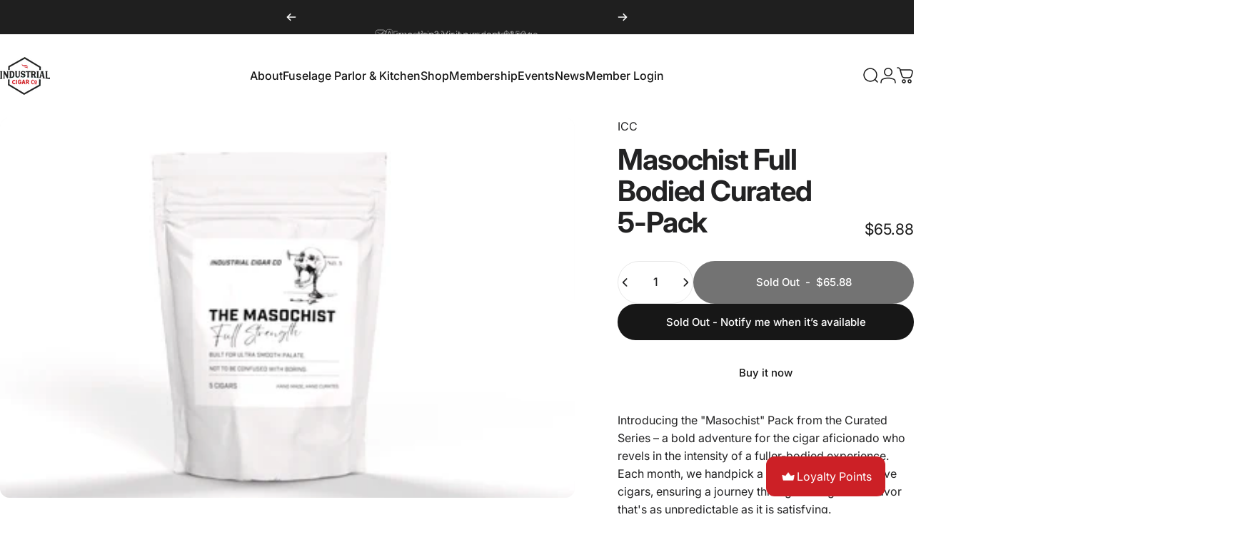

--- FILE ---
content_type: text/html; charset=utf-8
request_url: https://industrialcigars.co/products/masochist-strong-curated-5-pack
body_size: 93613
content:















<!doctype html>
<html class="no-js" lang="en" dir="ltr">
<head>
 <script type="application/vnd.locksmith+json" data-locksmith>{"version":"v254","locked":false,"initialized":true,"scope":"product","access_granted":true,"access_denied":false,"requires_customer":false,"manual_lock":false,"remote_lock":false,"has_timeout":false,"remote_rendered":null,"hide_resource":false,"hide_links_to_resource":false,"transparent":true,"locks":{"all":[],"opened":[]},"keys":[],"keys_signature":"6e17488e8d922cabfd519d4c2f570954ae39017c180fec8d6440ac6ff7cc44f8","state":{"template":"product","theme":177861689664,"product":"masochist-strong-curated-5-pack","collection":null,"page":null,"blog":null,"article":null,"app":null},"now":1769131252,"path":"\/products\/masochist-strong-curated-5-pack","locale_root_url":"\/","canonical_url":"https:\/\/industrialcigars.co\/products\/masochist-strong-curated-5-pack","customer_id":null,"customer_id_signature":"6e17488e8d922cabfd519d4c2f570954ae39017c180fec8d6440ac6ff7cc44f8","cart":null}</script><script data-locksmith>!function(){undefined;!function(){var s=window.Locksmith={},e=document.querySelector('script[type="application/vnd.locksmith+json"]'),n=e&&e.innerHTML;if(s.state={},s.util={},s.loading=!1,n)try{s.state=JSON.parse(n)}catch(d){}if(document.addEventListener&&document.querySelector){var o,a,i,t=[76,79,67,75,83,77,73,84,72,49,49],c=function(){a=t.slice(0)},l="style",r=function(e){e&&27!==e.keyCode&&"click"!==e.type||(document.removeEventListener("keydown",r),document.removeEventListener("click",r),o&&document.body.removeChild(o),o=null)};c(),document.addEventListener("keyup",function(e){if(e.keyCode===a[0]){if(clearTimeout(i),a.shift(),0<a.length)return void(i=setTimeout(c,1e3));c(),r(),(o=document.createElement("div"))[l].width="50%",o[l].maxWidth="1000px",o[l].height="85%",o[l].border="1px rgba(0, 0, 0, 0.2) solid",o[l].background="rgba(255, 255, 255, 0.99)",o[l].borderRadius="4px",o[l].position="fixed",o[l].top="50%",o[l].left="50%",o[l].transform="translateY(-50%) translateX(-50%)",o[l].boxShadow="0 2px 5px rgba(0, 0, 0, 0.3), 0 0 100vh 100vw rgba(0, 0, 0, 0.5)",o[l].zIndex="2147483645";var t=document.createElement("textarea");t.value=JSON.stringify(JSON.parse(n),null,2),t[l].border="none",t[l].display="block",t[l].boxSizing="border-box",t[l].width="100%",t[l].height="100%",t[l].background="transparent",t[l].padding="22px",t[l].fontFamily="monospace",t[l].fontSize="14px",t[l].color="#333",t[l].resize="none",t[l].outline="none",t.readOnly=!0,o.appendChild(t),document.body.appendChild(o),t.addEventListener("click",function(e){e.stopImmediatePropagation()}),t.select(),document.addEventListener("keydown",r),document.addEventListener("click",r)}})}s.isEmbedded=-1!==window.location.search.indexOf("_ab=0&_fd=0&_sc=1"),s.path=s.state.path||window.location.pathname,s.basePath=s.state.locale_root_url.concat("/apps/locksmith").replace(/^\/\//,"/"),s.reloading=!1,s.util.console=window.console||{log:function(){},error:function(){}},s.util.makeUrl=function(e,t){var n,o=s.basePath+e,a=[],i=s.cache();for(n in i)a.push(n+"="+encodeURIComponent(i[n]));for(n in t)a.push(n+"="+encodeURIComponent(t[n]));return s.state.customer_id&&(a.push("customer_id="+encodeURIComponent(s.state.customer_id)),a.push("customer_id_signature="+encodeURIComponent(s.state.customer_id_signature))),o+=(-1===o.indexOf("?")?"?":"&")+a.join("&")},s._initializeCallbacks=[],s.on=function(e,t){if("initialize"!==e)throw'Locksmith.on() currently only supports the "initialize" event';s._initializeCallbacks.push(t)},s.initializeSession=function(e){if(!s.isEmbedded){var t=!1,n=!0,o=!0;(e=e||{}).silent&&(o=n=!(t=!0)),s.ping({silent:t,spinner:n,reload:o,callback:function(){s._initializeCallbacks.forEach(function(e){e()})}})}},s.cache=function(e){var t={};try{var n=function a(e){return(document.cookie.match("(^|; )"+e+"=([^;]*)")||0)[2]};t=JSON.parse(decodeURIComponent(n("locksmith-params")||"{}"))}catch(d){}if(e){for(var o in e)t[o]=e[o];document.cookie="locksmith-params=; expires=Thu, 01 Jan 1970 00:00:00 GMT; path=/",document.cookie="locksmith-params="+encodeURIComponent(JSON.stringify(t))+"; path=/"}return t},s.cache.cart=s.state.cart,s.cache.cartLastSaved=null,s.params=s.cache(),s.util.reload=function(){s.reloading=!0;try{window.location.href=window.location.href.replace(/#.*/,"")}catch(d){s.util.console.error("Preferred reload method failed",d),window.location.reload()}},s.cache.saveCart=function(e){if(!s.cache.cart||s.cache.cart===s.cache.cartLastSaved)return e?e():null;var t=s.cache.cartLastSaved;s.cache.cartLastSaved=s.cache.cart,fetch("/cart/update.js",{method:"POST",headers:{"Content-Type":"application/json",Accept:"application/json"},body:JSON.stringify({attributes:{locksmith:s.cache.cart}})}).then(function(e){if(!e.ok)throw new Error("Cart update failed: "+e.status);return e.json()}).then(function(){e&&e()})["catch"](function(e){if(s.cache.cartLastSaved=t,!s.reloading)throw e})},s.util.spinnerHTML='<style>body{background:#FFF}@keyframes spin{from{transform:rotate(0deg)}to{transform:rotate(360deg)}}#loading{display:flex;width:100%;height:50vh;color:#777;align-items:center;justify-content:center}#loading .spinner{display:block;animation:spin 600ms linear infinite;position:relative;width:50px;height:50px}#loading .spinner-ring{stroke:currentColor;stroke-dasharray:100%;stroke-width:2px;stroke-linecap:round;fill:none}</style><div id="loading"><div class="spinner"><svg width="100%" height="100%"><svg preserveAspectRatio="xMinYMin"><circle class="spinner-ring" cx="50%" cy="50%" r="45%"></circle></svg></svg></div></div>',s.util.clobberBody=function(e){document.body.innerHTML=e},s.util.clobberDocument=function(e){e.responseText&&(e=e.responseText),document.documentElement&&document.removeChild(document.documentElement);var t=document.open("text/html","replace");t.writeln(e),t.close(),setTimeout(function(){var e=t.querySelector("[autofocus]");e&&e.focus()},100)},s.util.serializeForm=function(e){if(e&&"FORM"===e.nodeName){var t,n,o={};for(t=e.elements.length-1;0<=t;t-=1)if(""!==e.elements[t].name)switch(e.elements[t].nodeName){case"INPUT":switch(e.elements[t].type){default:case"text":case"hidden":case"password":case"button":case"reset":case"submit":o[e.elements[t].name]=e.elements[t].value;break;case"checkbox":case"radio":e.elements[t].checked&&(o[e.elements[t].name]=e.elements[t].value);break;case"file":}break;case"TEXTAREA":o[e.elements[t].name]=e.elements[t].value;break;case"SELECT":switch(e.elements[t].type){case"select-one":o[e.elements[t].name]=e.elements[t].value;break;case"select-multiple":for(n=e.elements[t].options.length-1;0<=n;n-=1)e.elements[t].options[n].selected&&(o[e.elements[t].name]=e.elements[t].options[n].value)}break;case"BUTTON":switch(e.elements[t].type){case"reset":case"submit":case"button":o[e.elements[t].name]=e.elements[t].value}}return o}},s.util.on=function(e,i,s,t){t=t||document;var c="locksmith-"+e+i,n=function(e){var t=e.target,n=e.target.parentElement,o=t&&t.className&&(t.className.baseVal||t.className)||"",a=n&&n.className&&(n.className.baseVal||n.className)||"";("string"==typeof o&&-1!==o.split(/\s+/).indexOf(i)||"string"==typeof a&&-1!==a.split(/\s+/).indexOf(i))&&!e[c]&&(e[c]=!0,s(e))};t.attachEvent?t.attachEvent(e,n):t.addEventListener(e,n,!1)},s.util.enableActions=function(e){s.util.on("click","locksmith-action",function(e){e.preventDefault();var t=e.target;t.dataset.confirmWith&&!confirm(t.dataset.confirmWith)||(t.disabled=!0,t.innerText=t.dataset.disableWith,s.post("/action",t.dataset.locksmithParams,{spinner:!1,type:"text",success:function(e){(e=JSON.parse(e.responseText)).message&&alert(e.message),s.util.reload()}}))},e)},s.util.inject=function(e,t){var n=["data","locksmith","append"];if(-1!==t.indexOf(n.join("-"))){var o=document.createElement("div");o.innerHTML=t,e.appendChild(o)}else e.innerHTML=t;var a,i,s=e.querySelectorAll("script");for(i=0;i<s.length;++i){a=s[i];var c=document.createElement("script");if(a.type&&(c.type=a.type),a.src)c.src=a.src;else{var l=document.createTextNode(a.innerHTML);c.appendChild(l)}e.appendChild(c)}var r=e.querySelector("[autofocus]");r&&r.focus()},s.post=function(e,t,n){!1!==(n=n||{}).spinner&&s.util.clobberBody(s.util.spinnerHTML);var o={};n.container===document?(o.layout=1,n.success=function(e){s.util.clobberDocument(e)}):n.container&&(o.layout=0,n.success=function(e){var t=document.getElementById(n.container);s.util.inject(t,e),t.id===t.firstChild.id&&t.parentElement.replaceChild(t.firstChild,t)}),n.form_type&&(t.form_type=n.form_type),n.include_layout_classes!==undefined&&(t.include_layout_classes=n.include_layout_classes),n.lock_id!==undefined&&(t.lock_id=n.lock_id),s.loading=!0;var a=s.util.makeUrl(e,o),i="json"===n.type||"text"===n.type;fetch(a,{method:"POST",headers:{"Content-Type":"application/json",Accept:i?"application/json":"text/html"},body:JSON.stringify(t)}).then(function(e){if(!e.ok)throw new Error("Request failed: "+e.status);return e.text()}).then(function(e){var t=n.success||s.util.clobberDocument;t(i?{responseText:e}:e)})["catch"](function(e){if(!s.reloading)if("dashboard.weglot.com"!==window.location.host){if(!n.silent)throw alert("Something went wrong! Please refresh and try again."),e;console.error(e)}else console.error(e)})["finally"](function(){s.loading=!1})},s.postResource=function(e,t){e.path=s.path,e.search=window.location.search,e.state=s.state,e.passcode&&(e.passcode=e.passcode.trim()),e.email&&(e.email=e.email.trim()),e.state.cart=s.cache.cart,e.locksmith_json=s.jsonTag,e.locksmith_json_signature=s.jsonTagSignature,s.post("/resource",e,t)},s.ping=function(e){if(!s.isEmbedded){e=e||{};var t=function(){e.reload?s.util.reload():"function"==typeof e.callback&&e.callback()};s.post("/ping",{path:s.path,search:window.location.search,state:s.state},{spinner:!!e.spinner,silent:"undefined"==typeof e.silent||e.silent,type:"text",success:function(e){e&&e.responseText?((e=JSON.parse(e.responseText)).messages&&0<e.messages.length&&s.showMessages(e.messages),e.cart&&s.cache.cart!==e.cart?(s.cache.cart=e.cart,s.cache.saveCart(function(){t(),e.cart&&e.cart.match(/^.+:/)&&s.util.reload()})):t()):console.error("[Locksmith] Invalid result in ping callback:",e)}})}},s.timeoutMonitor=function(){var e=s.cache.cart;s.ping({callback:function(){e!==s.cache.cart||setTimeout(function(){s.timeoutMonitor()},6e4)}})},s.showMessages=function(e){var t=document.createElement("div");t.style.position="fixed",t.style.left=0,t.style.right=0,t.style.bottom="-50px",t.style.opacity=0,t.style.background="#191919",t.style.color="#ddd",t.style.transition="bottom 0.2s, opacity 0.2s",t.style.zIndex=999999,t.innerHTML="        <style>          .locksmith-ab .locksmith-b { display: none; }          .locksmith-ab.toggled .locksmith-b { display: flex; }          .locksmith-ab.toggled .locksmith-a { display: none; }          .locksmith-flex { display: flex; flex-wrap: wrap; justify-content: space-between; align-items: center; padding: 10px 20px; }          .locksmith-message + .locksmith-message { border-top: 1px #555 solid; }          .locksmith-message a { color: inherit; font-weight: bold; }          .locksmith-message a:hover { color: inherit; opacity: 0.8; }          a.locksmith-ab-toggle { font-weight: inherit; text-decoration: underline; }          .locksmith-text { flex-grow: 1; }          .locksmith-cta { flex-grow: 0; text-align: right; }          .locksmith-cta button { transform: scale(0.8); transform-origin: left; }          .locksmith-cta > * { display: block; }          .locksmith-cta > * + * { margin-top: 10px; }          .locksmith-message a.locksmith-close { flex-grow: 0; text-decoration: none; margin-left: 15px; font-size: 30px; font-family: monospace; display: block; padding: 2px 10px; }                    @media screen and (max-width: 600px) {            .locksmith-wide-only { display: none !important; }            .locksmith-flex { padding: 0 15px; }            .locksmith-flex > * { margin-top: 5px; margin-bottom: 5px; }            .locksmith-cta { text-align: left; }          }                    @media screen and (min-width: 601px) {            .locksmith-narrow-only { display: none !important; }          }        </style>      "+e.map(function(e){return'<div class="locksmith-message">'+e+"</div>"}).join(""),document.body.appendChild(t),document.body.style.position="relative",document.body.parentElement.style.paddingBottom=t.offsetHeight+"px",setTimeout(function(){t.style.bottom=0,t.style.opacity=1},50),s.util.on("click","locksmith-ab-toggle",function(e){e.preventDefault();for(var t=e.target.parentElement;-1===t.className.split(" ").indexOf("locksmith-ab");)t=t.parentElement;-1!==t.className.split(" ").indexOf("toggled")?t.className=t.className.replace("toggled",""):t.className=t.className+" toggled"}),s.util.enableActions(t)}}()}();</script>
      <script data-locksmith>Locksmith.cache.cart=null</script>

  <script data-locksmith>Locksmith.jsonTag="{\"version\":\"v254\",\"locked\":false,\"initialized\":true,\"scope\":\"product\",\"access_granted\":true,\"access_denied\":false,\"requires_customer\":false,\"manual_lock\":false,\"remote_lock\":false,\"has_timeout\":false,\"remote_rendered\":null,\"hide_resource\":false,\"hide_links_to_resource\":false,\"transparent\":true,\"locks\":{\"all\":[],\"opened\":[]},\"keys\":[],\"keys_signature\":\"6e17488e8d922cabfd519d4c2f570954ae39017c180fec8d6440ac6ff7cc44f8\",\"state\":{\"template\":\"product\",\"theme\":177861689664,\"product\":\"masochist-strong-curated-5-pack\",\"collection\":null,\"page\":null,\"blog\":null,\"article\":null,\"app\":null},\"now\":1769131252,\"path\":\"\\\/products\\\/masochist-strong-curated-5-pack\",\"locale_root_url\":\"\\\/\",\"canonical_url\":\"https:\\\/\\\/industrialcigars.co\\\/products\\\/masochist-strong-curated-5-pack\",\"customer_id\":null,\"customer_id_signature\":\"6e17488e8d922cabfd519d4c2f570954ae39017c180fec8d6440ac6ff7cc44f8\",\"cart\":null}";Locksmith.jsonTagSignature="2ec105d8633c2b56ea3c390225cbb9c09c52c54ff93a68b9a4960c57484bae1e"</script>

 
<meta charset="utf-8">
  <meta http-equiv="X-UA-Compatible" content="IE=edge,chrome=1">
  <meta name="viewport" content="width=device-width,initial-scale=1">
  <meta name="theme-color" content="#171717">
  <link rel="canonical" href="https://industrialcigars.co/products/masochist-strong-curated-5-pack">
  <link rel="preconnect" href="https://cdn.shopify.com" crossorigin>
  <link rel="preconnect" href="https://fonts.shopifycdn.com" crossorigin>
  
  <link rel="dns-prefetch" href="https://ajax.googleapis.com">
  <link rel="dns-prefetch" href="https://maps.googleapis.com">
  <link rel="dns-prefetch" href="https://maps.gstatic.com">
  
<link rel="shortcut icon" href="//industrialcigars.co/cdn/shop/files/icc-hex-350-square.jpg?crop=center&height=32&v=1690389723&width=32" type="image/png" /><title>Masochist Full Bodied Curated 5-Pack &ndash; Industrial Cigar Co.</title><meta name="description" content="Experience the bold thrill of the Masochist Pack from Industrial Cigar Co. – a monthly selection of full-bodied cigars for those who love intensity in flavor and strength. Featuring premium brands like LFD, Drew Estates, and more.">
<meta property="og:site_name" content="Industrial Cigar Co.">
<meta property="og:url" content="https://industrialcigars.co/products/masochist-strong-curated-5-pack"><meta property="og:title" content="Masochist Full Bodied Curated 5-Pack">
<meta property="og:type" content="product">
<meta property="og:description" content="Experience the bold thrill of the Masochist Pack from Industrial Cigar Co. – a monthly selection of full-bodied cigars for those who love intensity in flavor and strength. Featuring premium brands like LFD, Drew Estates, and more.">
<meta property="og:image" content="http://industrialcigars.co/cdn/shop/files/masochist-full-bodied-curated-5-pack-industrial-cigar-co--1.png?v=1738253751">
<meta property="og:image:secure_url" content="https://industrialcigars.co/cdn/shop/files/masochist-full-bodied-curated-5-pack-industrial-cigar-co--1.png?v=1738253751">
<meta property="og:image:width" content="1257">
  <meta property="og:image:height" content="834"><meta name="twitter:site" content="@">
<meta name="twitter:card" content="summary_large_image"><meta name="twitter:title" content="Masochist Full Bodied Curated 5-Pack">
<meta name="twitter:description" content="Experience the bold thrill of the Masochist Pack from Industrial Cigar Co. – a monthly selection of full-bodied cigars for those who love intensity in flavor and strength. Featuring premium brands like LFD, Drew Estates, and more.">
<style>@font-face {
  font-family: Inter;
  font-weight: 400;
  font-style: normal;
  font-display: swap;
  src: url("//industrialcigars.co/cdn/fonts/inter/inter_n4.b2a3f24c19b4de56e8871f609e73ca7f6d2e2bb9.woff2") format("woff2"),
       url("//industrialcigars.co/cdn/fonts/inter/inter_n4.af8052d517e0c9ffac7b814872cecc27ae1fa132.woff") format("woff");
}
@font-face {
  font-family: Inter;
  font-weight: 500;
  font-style: normal;
  font-display: swap;
  src: url("//industrialcigars.co/cdn/fonts/inter/inter_n5.d7101d5e168594dd06f56f290dd759fba5431d97.woff2") format("woff2"),
       url("//industrialcigars.co/cdn/fonts/inter/inter_n5.5332a76bbd27da00474c136abb1ca3cbbf259068.woff") format("woff");
}
@font-face {
  font-family: Inter;
  font-weight: 700;
  font-style: normal;
  font-display: swap;
  src: url("//industrialcigars.co/cdn/fonts/inter/inter_n7.02711e6b374660cfc7915d1afc1c204e633421e4.woff2") format("woff2"),
       url("//industrialcigars.co/cdn/fonts/inter/inter_n7.6dab87426f6b8813070abd79972ceaf2f8d3b012.woff") format("woff");
}
@font-face {
  font-family: Inter;
  font-weight: 400;
  font-style: italic;
  font-display: swap;
  src: url("//industrialcigars.co/cdn/fonts/inter/inter_i4.feae1981dda792ab80d117249d9c7e0f1017e5b3.woff2") format("woff2"),
       url("//industrialcigars.co/cdn/fonts/inter/inter_i4.62773b7113d5e5f02c71486623cf828884c85c6e.woff") format("woff");
}
@font-face {
  font-family: Inter;
  font-weight: 700;
  font-style: italic;
  font-display: swap;
  src: url("//industrialcigars.co/cdn/fonts/inter/inter_i7.b377bcd4cc0f160622a22d638ae7e2cd9b86ea4c.woff2") format("woff2"),
       url("//industrialcigars.co/cdn/fonts/inter/inter_i7.7c69a6a34e3bb44fcf6f975857e13b9a9b25beb4.woff") format("woff");
}
:root {
    /*! General */
    --color-base-text: 34 34 35;
    --color-base-highlight: 204 32 38;
    --color-base-background: 255 255 255;
    --color-base-button: 23 23 23;
    --color-base-button-gradient: #171717;
    --color-base-button-text: 255 255 255;
    --color-keyboard-focus: 204 32 38;
    --color-shadow: 250 250 250;
    --color-price: 23 23 23;
    --color-sale-price: 225 29 72;
    --color-sale-tag: 225 29 72;
    --color-sale-tag-text: 255 255 255;
    --color-rating: 204 32 38;
    --color-placeholder: 250 250 250;
    --color-success-text: 77 124 15;
    --color-success-background: 247 254 231;
    --color-error-text: 190 18 60;
    --color-error-background: 255 241 242;
    --color-info-text: 180 83 9;
    --color-info-background: 255 251 235;
    
    /*! Menu and drawers */
    --color-drawer-text: 23 23 23;
    --color-drawer-background: 255 255 255;
    --color-drawer-button-background: 23 23 23;
    --color-drawer-button-gradient: #171717;
    --color-drawer-button-text: 255 255 255;
    --color-drawer-overlay: 23 23 23;

    /*! Product card */
    --card-radius: var(--rounded-card);
    --card-border-width: 0.0rem;
    --card-border-opacity: 0.0;
    --card-shadow-opacity: 0.1;
    --card-shadow-horizontal-offset: 0.0rem;
    --card-shadow-vertical-offset: 0.0rem;

    /*! Buttons */
    --buttons-radius: var(--rounded-button);
    --buttons-border-width: 0px;
    --buttons-border-opacity: 1.0;
    --buttons-shadow-opacity: 0.0;
    --buttons-shadow-horizontal-offset: 0px;
    --buttons-shadow-vertical-offset: 0px;

    /*! Inputs */
    --inputs-radius: var(--rounded-input);
    --inputs-border-width: 0px;
    --inputs-border-opacity: 0.65;

    /*! Spacing */
    --sp-0d5: 0.125rem;
    --sp-1: 0.25rem;
    --sp-1d5: 0.375rem;
    --sp-2: 0.5rem;
    --sp-2d5: 0.625rem;
    --sp-3: 0.75rem;
    --sp-3d5: 0.875rem;
    --sp-4: 1rem;
    --sp-4d5: 1.125rem;
    --sp-5: 1.25rem;
    --sp-5d5: 1.375rem;
    --sp-6: 1.5rem;
    --sp-6d5: 1.625rem;
    --sp-7: 1.75rem;
    --sp-7d5: 1.875rem;
    --sp-8: 2rem;
    --sp-8d5: 2.125rem;
    --sp-9: 2.25rem;
    --sp-9d5: 2.375rem;
    --sp-10: 2.5rem;
    --sp-10d5: 2.625rem;
    --sp-11: 2.75rem;
    --sp-12: 3rem;
    --sp-13: 3.25rem;
    --sp-14: 3.5rem;
    --sp-15: 3.875rem;
    --sp-16: 4rem;
    --sp-18: 4.5rem;
    --sp-20: 5rem;
    --sp-23: 5.625rem;
    --sp-24: 6rem;
    --sp-28: 7rem;
    --sp-32: 8rem;
    --sp-36: 9rem;
    --sp-40: 10rem;
    --sp-44: 11rem;
    --sp-48: 12rem;
    --sp-52: 13rem;
    --sp-56: 14rem;
    --sp-60: 15rem;
    --sp-64: 16rem;
    --sp-68: 17rem;
    --sp-72: 18rem;
    --sp-80: 20rem;
    --sp-96: 24rem;
    --sp-100: 32rem;

    /*! Font family */
    --font-heading-family: Inter, sans-serif;
    --font-heading-style: normal;
    --font-heading-weight: 700;
    --font-heading-line-height: 1;
    --font-heading-letter-spacing: -0.03em;
    

    --font-body-family: Inter, sans-serif;
    --font-body-style: normal;
    --font-body-weight: 400;
    --font-body-line-height: 1.2;
    --font-body-letter-spacing: 0.0em;

    --font-navigation-family: var(--font-body-family);
    --font-navigation-size: clamp(0.875rem, 0.748rem + 0.3174vw, 1.125rem);
    --font-navigation-weight: 500;
    

    --font-button-family: var(--font-body-family);
    --font-button-size: clamp(0.875rem, 0.8115rem + 0.1587vw, 1.0rem);
    --font-button-weight: 500;
    

    --font-product-family: var(--font-body-family);
    --font-product-size: clamp(1.0rem, 0.873rem + 0.3175vw, 1.25rem);
    --font-product-weight: 500;
    

    /*! Font size */
    --text-3xs: 0.625rem;
    --text-2xs: 0.6875rem;
    --text-xs: 0.75rem;
    --text-2sm: 0.8125rem;
    --text-sm: 0.875rem;
    --text-base: 1.0rem;
    --text-lg: 1.125rem;
    --text-xl: 1.25rem;
    --text-2xl: 1.5rem;
    --text-3xl: 1.875rem;
    --text-4xl: 2.25rem;
    --text-5xl: 3.0rem;
    --text-6xl: 3.75rem;
    --text-7xl: 4.5rem;
    --text-8xl: 6.0rem;

    /*! Layout */
    --page-width: 1900px;
    --gap-padding: clamp(var(--sp-5), 2.526vw, var(--sp-12));
    --grid-gap: clamp(40px, 20vw, 60px);
    --page-padding: var(--sp-5);
    --page-container: min(calc(100vw - var(--scrollbar-width, 0px) - var(--page-padding) * 2), var(--page-width));
    --rounded-button: 3.75rem;
    --rounded-input: 0.75rem;
    --rounded-card: clamp(var(--sp-2d5), 1.053vw, var(--sp-5));
    --rounded-block: clamp(var(--sp-2d5), 1.053vw, var(--sp-5));

    /*! Other */
    --icon-weight: 1.5px;
  }

  @media screen and (min-width: 1024px) {
    :root {
      --page-padding: var(--sp-9);
    }
  }

  @media screen and (min-width: 1280px) {
    :root {
      --gap-padding: var(--sp-12);
      --page-padding: var(--sp-12);
      --page-container: min(calc(100vw - var(--scrollbar-width, 0px) - var(--page-padding) * 2), max(var(--page-width), 1280px));
    }
  }

  @media screen and (min-width: 1536px) {
    :root {
      --page-padding: max(var(--sp-12), 50vw - var(--scrollbar-width, 0px)/2 - var(--page-width)/2);
    }
  }
</style>
  <link rel="preload" as="font" href="//industrialcigars.co/cdn/fonts/inter/inter_n4.b2a3f24c19b4de56e8871f609e73ca7f6d2e2bb9.woff2" type="font/woff2" crossorigin>
  

  <link rel="preload" as="font" href="//industrialcigars.co/cdn/fonts/inter/inter_n7.02711e6b374660cfc7915d1afc1c204e633421e4.woff2" type="font/woff2" crossorigin>
  
<link href="//industrialcigars.co/cdn/shop/t/10/assets/theme.css?v=183552538888450532061747937287" rel="stylesheet" type="text/css" media="all" /><link rel="stylesheet" href="//industrialcigars.co/cdn/shop/t/10/assets/apps.css?v=162097722211979372921747937287" media="print" fetchpriority="low" onload="this.media='all'">

  
  <script>window.performance && window.performance.mark && window.performance.mark('shopify.content_for_header.start');</script><meta id="shopify-digital-wallet" name="shopify-digital-wallet" content="/80378855744/digital_wallets/dialog">
<link rel="alternate" type="application/json+oembed" href="https://industrialcigars.co/products/masochist-strong-curated-5-pack.oembed">
<script async="async" src="/checkouts/internal/preloads.js?locale=en-US"></script>
<script id="shopify-features" type="application/json">{"accessToken":"6d826dbe3b4c693a22e3c9c9c2b660ce","betas":["rich-media-storefront-analytics"],"domain":"industrialcigars.co","predictiveSearch":true,"shopId":80378855744,"locale":"en"}</script>
<script>var Shopify = Shopify || {};
Shopify.shop = "08bcdd.myshopify.com";
Shopify.locale = "en";
Shopify.currency = {"active":"USD","rate":"1.0"};
Shopify.country = "US";
Shopify.theme = {"name":"Concept","id":177861689664,"schema_name":"Concept","schema_version":"4.2.0","theme_store_id":2412,"role":"main"};
Shopify.theme.handle = "null";
Shopify.theme.style = {"id":null,"handle":null};
Shopify.cdnHost = "industrialcigars.co/cdn";
Shopify.routes = Shopify.routes || {};
Shopify.routes.root = "/";</script>
<script type="module">!function(o){(o.Shopify=o.Shopify||{}).modules=!0}(window);</script>
<script>!function(o){function n(){var o=[];function n(){o.push(Array.prototype.slice.apply(arguments))}return n.q=o,n}var t=o.Shopify=o.Shopify||{};t.loadFeatures=n(),t.autoloadFeatures=n()}(window);</script>
<script id="shop-js-analytics" type="application/json">{"pageType":"product"}</script>
<script defer="defer" async type="module" src="//industrialcigars.co/cdn/shopifycloud/shop-js/modules/v2/client.init-shop-cart-sync_BT-GjEfc.en.esm.js"></script>
<script defer="defer" async type="module" src="//industrialcigars.co/cdn/shopifycloud/shop-js/modules/v2/chunk.common_D58fp_Oc.esm.js"></script>
<script defer="defer" async type="module" src="//industrialcigars.co/cdn/shopifycloud/shop-js/modules/v2/chunk.modal_xMitdFEc.esm.js"></script>
<script type="module">
  await import("//industrialcigars.co/cdn/shopifycloud/shop-js/modules/v2/client.init-shop-cart-sync_BT-GjEfc.en.esm.js");
await import("//industrialcigars.co/cdn/shopifycloud/shop-js/modules/v2/chunk.common_D58fp_Oc.esm.js");
await import("//industrialcigars.co/cdn/shopifycloud/shop-js/modules/v2/chunk.modal_xMitdFEc.esm.js");

  window.Shopify.SignInWithShop?.initShopCartSync?.({"fedCMEnabled":true,"windoidEnabled":true});

</script>
<script>(function() {
  var isLoaded = false;
  function asyncLoad() {
    if (isLoaded) return;
    isLoaded = true;
    var urls = ["\/\/cdn.shopify.com\/proxy\/4ac04405c54b3bd49201315525f173dd41cebe813246c43b1e540d007ceab6c7\/static.cdn.printful.com\/static\/js\/external\/shopify-product-customizer.js?v=0.28\u0026shop=08bcdd.myshopify.com\u0026sp-cache-control=cHVibGljLCBtYXgtYWdlPTkwMA","https:\/\/seo.apps.avada.io\/scripttag\/avada-seo-installed.js?shop=08bcdd.myshopify.com","https:\/\/static.klaviyo.com\/onsite\/js\/klaviyo.js?company_id=SSeTEU\u0026shop=08bcdd.myshopify.com","https:\/\/cdn1.avada.io\/flying-pages\/module.js?shop=08bcdd.myshopify.com","https:\/\/api.fastbundle.co\/scripts\/src.js?shop=08bcdd.myshopify.com","https:\/\/na.shgcdn3.com\/pixel-collector.js?shop=08bcdd.myshopify.com"];
    for (var i = 0; i < urls.length; i++) {
      var s = document.createElement('script');
      s.type = 'text/javascript';
      s.async = true;
      s.src = urls[i];
      var x = document.getElementsByTagName('script')[0];
      x.parentNode.insertBefore(s, x);
    }
  };
  if(window.attachEvent) {
    window.attachEvent('onload', asyncLoad);
  } else {
    window.addEventListener('load', asyncLoad, false);
  }
})();</script>
<script id="__st">var __st={"a":80378855744,"offset":-21600,"reqid":"da56285e-a88e-42e4-b523-3c9682474e28-1769131251","pageurl":"industrialcigars.co\/products\/masochist-strong-curated-5-pack","u":"29f22a699bdd","p":"product","rtyp":"product","rid":9025738080576};</script>
<script>window.ShopifyPaypalV4VisibilityTracking = true;</script>
<script id="captcha-bootstrap">!function(){'use strict';const t='contact',e='account',n='new_comment',o=[[t,t],['blogs',n],['comments',n],[t,'customer']],c=[[e,'customer_login'],[e,'guest_login'],[e,'recover_customer_password'],[e,'create_customer']],r=t=>t.map((([t,e])=>`form[action*='/${t}']:not([data-nocaptcha='true']) input[name='form_type'][value='${e}']`)).join(','),a=t=>()=>t?[...document.querySelectorAll(t)].map((t=>t.form)):[];function s(){const t=[...o],e=r(t);return a(e)}const i='password',u='form_key',d=['recaptcha-v3-token','g-recaptcha-response','h-captcha-response',i],f=()=>{try{return window.sessionStorage}catch{return}},m='__shopify_v',_=t=>t.elements[u];function p(t,e,n=!1){try{const o=window.sessionStorage,c=JSON.parse(o.getItem(e)),{data:r}=function(t){const{data:e,action:n}=t;return t[m]||n?{data:e,action:n}:{data:t,action:n}}(c);for(const[e,n]of Object.entries(r))t.elements[e]&&(t.elements[e].value=n);n&&o.removeItem(e)}catch(o){console.error('form repopulation failed',{error:o})}}const l='form_type',E='cptcha';function T(t){t.dataset[E]=!0}const w=window,h=w.document,L='Shopify',v='ce_forms',y='captcha';let A=!1;((t,e)=>{const n=(g='f06e6c50-85a8-45c8-87d0-21a2b65856fe',I='https://cdn.shopify.com/shopifycloud/storefront-forms-hcaptcha/ce_storefront_forms_captcha_hcaptcha.v1.5.2.iife.js',D={infoText:'Protected by hCaptcha',privacyText:'Privacy',termsText:'Terms'},(t,e,n)=>{const o=w[L][v],c=o.bindForm;if(c)return c(t,g,e,D).then(n);var r;o.q.push([[t,g,e,D],n]),r=I,A||(h.body.append(Object.assign(h.createElement('script'),{id:'captcha-provider',async:!0,src:r})),A=!0)});var g,I,D;w[L]=w[L]||{},w[L][v]=w[L][v]||{},w[L][v].q=[],w[L][y]=w[L][y]||{},w[L][y].protect=function(t,e){n(t,void 0,e),T(t)},Object.freeze(w[L][y]),function(t,e,n,w,h,L){const[v,y,A,g]=function(t,e,n){const i=e?o:[],u=t?c:[],d=[...i,...u],f=r(d),m=r(i),_=r(d.filter((([t,e])=>n.includes(e))));return[a(f),a(m),a(_),s()]}(w,h,L),I=t=>{const e=t.target;return e instanceof HTMLFormElement?e:e&&e.form},D=t=>v().includes(t);t.addEventListener('submit',(t=>{const e=I(t);if(!e)return;const n=D(e)&&!e.dataset.hcaptchaBound&&!e.dataset.recaptchaBound,o=_(e),c=g().includes(e)&&(!o||!o.value);(n||c)&&t.preventDefault(),c&&!n&&(function(t){try{if(!f())return;!function(t){const e=f();if(!e)return;const n=_(t);if(!n)return;const o=n.value;o&&e.removeItem(o)}(t);const e=Array.from(Array(32),(()=>Math.random().toString(36)[2])).join('');!function(t,e){_(t)||t.append(Object.assign(document.createElement('input'),{type:'hidden',name:u})),t.elements[u].value=e}(t,e),function(t,e){const n=f();if(!n)return;const o=[...t.querySelectorAll(`input[type='${i}']`)].map((({name:t})=>t)),c=[...d,...o],r={};for(const[a,s]of new FormData(t).entries())c.includes(a)||(r[a]=s);n.setItem(e,JSON.stringify({[m]:1,action:t.action,data:r}))}(t,e)}catch(e){console.error('failed to persist form',e)}}(e),e.submit())}));const S=(t,e)=>{t&&!t.dataset[E]&&(n(t,e.some((e=>e===t))),T(t))};for(const o of['focusin','change'])t.addEventListener(o,(t=>{const e=I(t);D(e)&&S(e,y())}));const B=e.get('form_key'),M=e.get(l),P=B&&M;t.addEventListener('DOMContentLoaded',(()=>{const t=y();if(P)for(const e of t)e.elements[l].value===M&&p(e,B);[...new Set([...A(),...v().filter((t=>'true'===t.dataset.shopifyCaptcha))])].forEach((e=>S(e,t)))}))}(h,new URLSearchParams(w.location.search),n,t,e,['guest_login'])})(!0,!0)}();</script>
<script integrity="sha256-4kQ18oKyAcykRKYeNunJcIwy7WH5gtpwJnB7kiuLZ1E=" data-source-attribution="shopify.loadfeatures" defer="defer" src="//industrialcigars.co/cdn/shopifycloud/storefront/assets/storefront/load_feature-a0a9edcb.js" crossorigin="anonymous"></script>
<script data-source-attribution="shopify.dynamic_checkout.dynamic.init">var Shopify=Shopify||{};Shopify.PaymentButton=Shopify.PaymentButton||{isStorefrontPortableWallets:!0,init:function(){window.Shopify.PaymentButton.init=function(){};var t=document.createElement("script");t.src="https://industrialcigars.co/cdn/shopifycloud/portable-wallets/latest/portable-wallets.en.js",t.type="module",document.head.appendChild(t)}};
</script>
<script data-source-attribution="shopify.dynamic_checkout.buyer_consent">
  function portableWalletsHideBuyerConsent(e){var t=document.getElementById("shopify-buyer-consent"),n=document.getElementById("shopify-subscription-policy-button");t&&n&&(t.classList.add("hidden"),t.setAttribute("aria-hidden","true"),n.removeEventListener("click",e))}function portableWalletsShowBuyerConsent(e){var t=document.getElementById("shopify-buyer-consent"),n=document.getElementById("shopify-subscription-policy-button");t&&n&&(t.classList.remove("hidden"),t.removeAttribute("aria-hidden"),n.addEventListener("click",e))}window.Shopify?.PaymentButton&&(window.Shopify.PaymentButton.hideBuyerConsent=portableWalletsHideBuyerConsent,window.Shopify.PaymentButton.showBuyerConsent=portableWalletsShowBuyerConsent);
</script>
<script>
  function portableWalletsCleanup(e){e&&e.src&&console.error("Failed to load portable wallets script "+e.src);var t=document.querySelectorAll("shopify-accelerated-checkout .shopify-payment-button__skeleton, shopify-accelerated-checkout-cart .wallet-cart-button__skeleton"),e=document.getElementById("shopify-buyer-consent");for(let e=0;e<t.length;e++)t[e].remove();e&&e.remove()}function portableWalletsNotLoadedAsModule(e){e instanceof ErrorEvent&&"string"==typeof e.message&&e.message.includes("import.meta")&&"string"==typeof e.filename&&e.filename.includes("portable-wallets")&&(window.removeEventListener("error",portableWalletsNotLoadedAsModule),window.Shopify.PaymentButton.failedToLoad=e,"loading"===document.readyState?document.addEventListener("DOMContentLoaded",window.Shopify.PaymentButton.init):window.Shopify.PaymentButton.init())}window.addEventListener("error",portableWalletsNotLoadedAsModule);
</script>

<script type="module" src="https://industrialcigars.co/cdn/shopifycloud/portable-wallets/latest/portable-wallets.en.js" onError="portableWalletsCleanup(this)" crossorigin="anonymous"></script>
<script nomodule>
  document.addEventListener("DOMContentLoaded", portableWalletsCleanup);
</script>

<link id="shopify-accelerated-checkout-styles" rel="stylesheet" media="screen" href="https://industrialcigars.co/cdn/shopifycloud/portable-wallets/latest/accelerated-checkout-backwards-compat.css" crossorigin="anonymous">
<style id="shopify-accelerated-checkout-cart">
        #shopify-buyer-consent {
  margin-top: 1em;
  display: inline-block;
  width: 100%;
}

#shopify-buyer-consent.hidden {
  display: none;
}

#shopify-subscription-policy-button {
  background: none;
  border: none;
  padding: 0;
  text-decoration: underline;
  font-size: inherit;
  cursor: pointer;
}

#shopify-subscription-policy-button::before {
  box-shadow: none;
}

      </style>

<script>window.performance && window.performance.mark && window.performance.mark('shopify.content_for_header.end');</script>
  





  <script type="text/javascript">
    
      window.__shgMoneyFormat = window.__shgMoneyFormat || {"USD":{"currency":"USD","currency_symbol":"$","currency_symbol_location":"left","decimal_places":2,"decimal_separator":".","thousands_separator":","}};
    
    window.__shgCurrentCurrencyCode = window.__shgCurrentCurrencyCode || {
      currency: "USD",
      currency_symbol: "$",
      decimal_separator: ".",
      thousands_separator: ",",
      decimal_places: 2,
      currency_symbol_location: "left"
    };
  </script>




  <script src="//industrialcigars.co/cdn/shop/t/10/assets/vendor.js?v=83836565987576270061747937287" defer="defer"></script>
  <script src="//industrialcigars.co/cdn/shop/t/10/assets/theme.js?v=173776233503063555301747937287" defer="defer"></script><script>
  document.documentElement.classList.replace('no-js', 'js');

  window.theme = window.theme || {};
  theme.routes = {
    shop_url: 'https://industrialcigars.co',
    root_url: '/',
    cart_url: '/cart',
    cart_add_url: '/cart/add',
    cart_change_url: '/cart/change',
    cart_update_url: '/cart/update',
    search_url: '/search',
    predictive_search_url: '/search/suggest'
  };

  theme.variantStrings = {
    preOrder: "Pre-order",
    addToCart: "Add to cart",
    soldOut: "Sold Out",
    unavailable: "Unavailable",
    addToBundle: "Add to bundle",
    backInStock: "Notify me when it’s available"
  };

  theme.shippingCalculatorStrings = {
    error: "One or more errors occurred while retrieving the shipping rates:",
    notFound: "Sorry, we do not ship to your address.",
    oneResult: "There is one shipping rate for your address:",
    multipleResults: "There are multiple shipping rates for your address:"
  };

  theme.recipientFormStrings = {
    expanded: "Gift card recipient form expanded",
    collapsed: "Gift card recipient form collapsed"
  };

  theme.quickOrderListStrings = {
    itemsAdded: "[quantity] items added",
    itemAdded: "[quantity] item added",
    itemsRemoved: "[quantity] items removed",
    itemRemoved: "[quantity] item removed",
    viewCart: "View cart",
    each: "[money]\/ea",
    minError: "This item has a minimum of [min]",
    maxError: "This item has a maximum of [max]",
    stepError: "You can only add this item in increments of [step]"
  };

  theme.cartStrings = {
    error: `There was an error while updating your cart. Please try again.`,
    quantityError: `You can only add [quantity] of this item to your cart.`,
  };

  theme.dateStrings = {
    d: "d",
    day: "Day",
    days: "Days",
    h: "h",
    hour: "Hour",
    hours: "Hours",
    m: "m",
    minute: "Min",
    minutes: "Mins",
    s: "s",
    second: "Sec",
    seconds: "Secs"
  };theme.strings = {
    recentlyViewedEmpty: "Your recently viewed is empty.",
    close: "Close",
    next: "Next",
    previous: "Previous",
    qrImageAlt: "QR code — scan to redeem gift card"
  };

  theme.settings = {
    moneyFormat: "${{amount}}",
    moneyWithCurrencyFormat: "${{amount}} USD",
    currencyCodeEnabled: false,
    externalLinksNewTab: false,
    cartType: "drawer",
    isCartTemplate: false,
    pswpModule: "\/\/industrialcigars.co\/cdn\/shop\/t\/10\/assets\/photoswipe.min.js?v=41760041872977459911747937287",
    themeName: 'Concept',
    themeVersion: '4.2.0',
    agencyId: ''
  };// We save the product ID in local storage to be eventually used for recently viewed section
    try {
      const recentlyViewedProducts = new Set(JSON.parse(window.localStorage.getItem(`${theme.settings.themeName}:recently-viewed`) || '[]'));

      recentlyViewedProducts.delete(9025738080576); // Delete first to re-move the product
      recentlyViewedProducts.add(9025738080576);

      window.localStorage.setItem(`${theme.settings.themeName}:recently-viewed`, JSON.stringify(Array.from(recentlyViewedProducts.values()).reverse()));
    } catch (e) {
      // Safari in private mode does not allow setting item, we silently fail
    }</script>


<script type="text/javascript">
  
    window.SHG_CUSTOMER = null;
  
</script>









<!-- BEGIN app block: shopify://apps/fbp-fast-bundle/blocks/fast_bundle/9e87fbe2-9041-4c23-acf5-322413994cef -->
  <!-- BEGIN app snippet: fast_bundle -->




<script>
    if (Math.random() < 0.05) {
      window.FastBundleRenderTimestamp = Date.now();
    }
    const newBaseUrl = 'https://sdk.fastbundle.co'
    const apiURL = 'https://api.fastbundle.co'
    const rbrAppUrl = `${newBaseUrl}/{version}/main.min.js`
    const rbrVendorUrl = `${newBaseUrl}/{version}/vendor.js`
    const rbrCartUrl = `${apiURL}/scripts/cart.js`
    const rbrStyleUrl = `${newBaseUrl}/{version}/main.min.css`

    const legacyRbrAppUrl = `${apiURL}/react-src/static/js/main.min.js`
    const legacyRbrStyleUrl = `${apiURL}/react-src/static/css/main.min.css`

    const previousScriptLoaded = Boolean(document.querySelectorAll(`script[src*="${newBaseUrl}"]`).length)
    const previousLegacyScriptLoaded = Boolean(document.querySelectorAll(`script[src*="${legacyRbrAppUrl}"]`).length)

    if (!(previousScriptLoaded || previousLegacyScriptLoaded)) {
        const FastBundleConf = {"enable_bap_modal":false,"frontend_version":"1.22.09","storefront_record_submitted":true,"use_shopify_prices":false,"currencies":[{"id":1575055101,"code":"USD","conversion_fee":1.0,"roundup_number":0.0,"rounding_enabled":true}],"is_active":true,"override_product_page_forms":true,"allow_funnel":false,"translations":[],"pid":"","bap_ids":[9731710943552,9645766115648,9934446428480,9646017413440],"active_bundles_count":6,"use_color_swatch":false,"use_shop_price":false,"dropdown_color_swatch":true,"option_config":{},"enable_subscriptions":false,"has_fbt_bundle":true,"use_shopify_function_discount":true,"use_bundle_builder_modal":true,"use_cart_hidden_attributes":true,"bap_override_fetch":true,"invalid_bap_override_fetch":true,"volume_discount_add_on_override_fetch":false,"pmm_new_design":true,"merged_mix_and_match":false,"change_vd_product_picture":true,"buy_it_now":true,"rgn":202367,"baps":{"9731710943552":{"bundle_id":311740,"variant_id":50325491024192,"handle":"mix-match-3","type":"multi","use_cart_transform":false},"9645766115648":{"bundle_id":269075,"variant_id":49915926905152,"handle":"mix-match-bundle","type":"multi","use_cart_transform":false},"9934446428480":{"bundle_id":410971,"variant_id":51149667664192,"handle":"mix-match-bundle-of-5-premium-cigars","type":"multi","use_cart_transform":false},"9646017413440":{"bundle_id":269248,"variant_id":49917311680832,"handle":"jake-wyatt-mix-match","type":"multi","use_cart_transform":false}},"has_multilingual_permission":true,"use_vd_templating":false,"use_payload_variant_id_in_fetch_override":false,"use_compare_at_price":false,"storefront_access_token":"6b2ad4b256feb313d08a5340887acc15","serverless_vd_display":false,"serverless_vd_discount":false,"products_with_add_on":{},"collections_with_add_on":{"461227950400":true},"has_required_plan":true,"bundleBox":{"id":88942,"bundle_page_enabled":true,"bundle_page_style":null,"currency":"USD","currency_format":"$%s","percentage_format":"%s%","show_sold_out":true,"track_inventory":true,"shop_page_external_script":"","page_external_script":"","shop_page_style":null,"shop_page_title":null,"shop_page_description":null,"app_version":"v2","show_logo":false,"show_info":false,"money_format":"amount","tax_factor":1.0,"primary_locale":"en","discount_code_prefix":"BUNDLE","is_active":true,"created":"2024-11-06T21:54:37.028951Z","updated":"2025-05-22T20:42:00.206747Z","title":"Don't miss this offer","style":null,"inject_selector":null,"mix_inject_selector":null,"fbt_inject_selector":null,"volume_inject_selector":null,"volume_variant_selector":null,"button_title":"Buy this bundle","bogo_button_title":"Buy {quantity} items","price_description":"Add bundle to cart | Save {discount}","version":"v2.3","bogo_version":"v1","nth_child":1,"redirect_to_cart":true,"column_numbers":3,"color":null,"btn_font_color":"white","add_to_cart_selector":null,"cart_info_version":"v2","button_position":"bottom","bundle_page_shape":"row","add_bundle_action":"checkout","requested_bundle_action":null,"request_action_text":null,"cart_drawer_function":"","cart_drawer_function_svelte":"","theme_template":"light","external_script":"(function () {\n  window.rbrWaitForElement(\"[class*='BundleItems']\").then(function () {\n    setTimeout(function () {\n      const fbtLinks = document.querySelectorAll(\"[class*='BundleItems'] a\");\n\n      fbtLinks.forEach((link) => {\n        const href = link.getAttribute(\"href\");\n        if (!href) return;\n\n        const fullUrl = href + \".js\";\n\n        fetch(fullUrl)\n          .then(res => res.json())  \n          .then((data) => {\n            let hasSellingPlan = data.variants.some(\n              (v) => v.selling_plan_allocations.length > 0\n            );\n\n            if (hasSellingPlan) {\n              const fbtContainer = link.parentElement.parentElement;\n\n              let checkBox = fbtContainer.querySelector(\n                \"input[class*='BundleItems_checkbox']\"\n              );\n              if (checkBox) checkBox.click();\n\n              fbtContainer.style.display = \"none\";\n\n              let nextSvg = fbtContainer.nextElementSibling?.querySelector(\"svg\");\n              let prevSvg = fbtContainer.previousElementSibling?.querySelector(\"svg\");\n\n              if (nextSvg) fbtContainer.nextElementSibling.style.display = \"none\";\n              if (prevSvg) fbtContainer.previousElementSibling.style.display = \"none\";\n            }\n          });\n      });\n    }, 500);\n  });\n})","pre_add_script":"","shop_external_script":"","shop_style":"","bap_inject_selector":"","bap_none_selector":"","bap_form_script":"","bap_button_selector":"","bap_style_object":{"fbt":{"box":{"error":{"fill":"#D72C0D","color":"#D72C0D","fontSize":12,"fontFamily":"Industry Bold","borderColor":"#E0B5B2","borderRadius":0,"backgroundColor":"#FFF4FA"},"title":{"color":"#222223","fontSize":18,"fontFamily":"Industry Bold","fontWeight":600},"selected":{"borderColor":"#CC2026","borderWidth":1,"borderRadius":0,"separator_line_style":{"backgroundColor":"rgba(204, 32, 38, 0.2)"}},"poweredBy":{"color":"#222223","fontSize":12,"fontFamily":"Industry Bold","fontWeight":400},"fastBundle":{"color":"#CC2026","fontSize":12,"fontFamily":"Industry Bold","fontWeight":400},"description":{"color":"#222223","fontSize":16,"fontFamily":"Industry Bold","fontWeight":500},"notSelected":{"borderColor":"transparent","borderWidth":1,"borderRadius":0,"separator_line_style":{"backgroundColor":"transparent"}},"sellingPlan":{"color":"#CC2026","fontSize":16,"fontFamily":"Industry Bold","fontWeight":400,"borderColor":"#CC2026","borderRadius":0,"backgroundColor":"transparent"}},"button":{"button_position":{"position":"bottom"}},"innerBox":{"border":{"borderColor":"transparent","borderRadius":0},"background":{"backgroundColor":"rgba(255, 255, 255, 0.4)"}},"discount_label":{"background":{"backgroundColor":"#606060"},"text_style":{"color":"#FFFFFF"}},"product_detail":{"price_style":{"color":"#222223","fontSize":14,"fontFamily":"Industry Bold"},"title_style":{"color":"#222223","fontSize":14,"fontFamily":"Industry Bold"},"image_border":{"borderColor":"transparent","borderRadius":0},"checkbox_style":{"checked_color":"#CC2026"},"subtitle_style":{"color":"#222223","fontSize":12,"fontFamily":"Industry Bold"},"separator_line_style":{"backgroundColor":"transparent"},"variant_selector_style":{"color":"#000000","borderColor":"#EBEBEB","borderRadius":0,"backgroundColor":"#EAE7E7"}},"discount_options":{"applied":{"color":"#13A165","backgroundColor":"#D9DBDA"},"unApplied":{"color":"#5E5E5E","backgroundColor":"#FFFFFF"}},"title_and_description":{"description_style":{"color":"rgba(34, 34, 35, 0.7)","fontSize":14,"fontFamily":"Industry Bold","fontWeight":400}}},"bogo":{"box":{"error":{"fill":"#D72C0D","color":"#D72C0D","fontSize":12,"fontFamily":"Industry Bold","borderColor":"#E0B5B2","borderRadius":0,"backgroundColor":"#FFF4FA"},"title":{"color":"#222223","fontSize":18,"fontFamily":"Industry Bold","fontWeight":600},"selected":{"borderColor":"#CC2026","borderWidth":1,"borderRadius":0,"separator_line_style":{"backgroundColor":"rgba(204, 32, 38, 0.2)"}},"poweredBy":{"color":"#222223","fontSize":12,"fontFamily":"Industry Bold","fontWeight":400},"fastBundle":{"color":"#CC2026","fontSize":12,"fontFamily":"Industry Bold","fontWeight":400},"description":{"color":"#222223","fontSize":16,"fontFamily":"Industry Bold","fontWeight":500},"notSelected":{"borderColor":"transparent","borderWidth":1,"borderRadius":0,"separator_line_style":{"backgroundColor":"transparent"}},"sellingPlan":{"color":"#CC2026","fontSize":16,"fontFamily":"Industry Bold","fontWeight":400,"borderColor":"#CC2026","borderRadius":0,"backgroundColor":"transparent"}},"button":{"button_position":{"position":"bottom"}},"innerBox":{"border":{"borderColor":"transparent","borderRadius":0},"background":{"backgroundColor":"rgba(255, 255, 255, 0.4)"}},"discount_label":{"background":{"backgroundColor":"#606060"},"text_style":{"color":"#FFFFFF"}},"product_detail":{"price_style":{"color":"#222223","fontSize":14,"fontFamily":"Industry Bold"},"title_style":{"color":"#222223","fontSize":14,"fontFamily":"Industry Bold"},"image_border":{"borderColor":"transparent","borderRadius":0},"checkbox_style":{"checked_color":"#CC2026"},"subtitle_style":{"color":"#222223","fontSize":12,"fontFamily":"Industry Bold"},"separator_line_style":{"backgroundColor":"transparent"},"variant_selector_style":{"color":"#000000","borderColor":"#EBEBEB","borderRadius":0,"backgroundColor":"#EAE7E7"}},"discount_options":{"applied":{"color":"#13A165","backgroundColor":"#D9DBDA"},"unApplied":{"color":"#5E5E5E","backgroundColor":"#FFFFFF"}},"title_and_description":{"description_style":{"color":"rgba(34, 34, 35, 0.7)","fontSize":14,"fontFamily":"Industry Bold","fontWeight":400}}},"bxgyf":{"box":{"error":{"fill":"#D72C0D","color":"#D72C0D","fontSize":12,"fontFamily":"Industry Bold","borderColor":"#E0B5B2","borderRadius":0,"backgroundColor":"#FFF4FA"},"title":{"color":"#222223","fontSize":18,"fontFamily":"Industry Bold","fontWeight":600},"selected":{"borderColor":"#CC2026","borderWidth":1,"borderRadius":0,"separator_line_style":{"backgroundColor":"rgba(204, 32, 38, 0.2)"}},"poweredBy":{"color":"#222223","fontSize":12,"fontFamily":"Industry Bold","fontWeight":400},"fastBundle":{"color":"#CC2026","fontSize":12,"fontFamily":"Industry Bold","fontWeight":400},"description":{"color":"#222223","fontSize":16,"fontFamily":"Industry Bold","fontWeight":500},"notSelected":{"borderColor":"transparent","borderWidth":1,"borderRadius":0,"separator_line_style":{"backgroundColor":"transparent"}},"sellingPlan":{"color":"#CC2026","fontSize":16,"fontFamily":"Industry Bold","fontWeight":400,"borderColor":"#CC2026","borderRadius":0,"backgroundColor":"transparent"}},"button":{"button_position":{"position":"bottom"}},"innerBox":{"border":{"borderColor":"transparent","borderRadius":0},"background":{"backgroundColor":"rgba(255, 255, 255, 0.4)"}},"discount_label":{"background":{"backgroundColor":"#606060"},"text_style":{"color":"#FFFFFF"}},"product_detail":{"price_style":{"color":"#222223","fontSize":14,"fontFamily":"Industry Bold"},"title_style":{"color":"#222223","fontSize":14,"fontFamily":"Industry Bold"},"image_border":{"borderColor":"transparent","borderRadius":0},"checkbox_style":{"checked_color":"#CC2026"},"subtitle_style":{"color":"#222223","fontSize":12,"fontFamily":"Industry Bold"},"separator_line_style":{"backgroundColor":"transparent"},"variant_selector_style":{"color":"#000000","borderColor":"#EBEBEB","borderRadius":0,"backgroundColor":"#EAE7E7"}},"discount_options":{"applied":{"color":"#13A165","backgroundColor":"#D9DBDA"},"unApplied":{"color":"#5E5E5E","backgroundColor":"#FFFFFF"}},"title_and_description":{"description_style":{"color":"rgba(34, 34, 35, 0.7)","fontSize":14,"fontFamily":"Industry Bold","fontWeight":400}}},"standard":{"box":{"error":{"fill":"#D72C0D","color":"#D72C0D","fontSize":12,"fontFamily":"Industry Bold","borderColor":"#E0B5B2","borderRadius":0,"backgroundColor":"#FFF4FA"},"title":{"color":"#222223","fontSize":18,"fontFamily":"Industry Bold","fontWeight":600},"selected":{"borderColor":"#CC2026","borderWidth":1,"borderRadius":0,"separator_line_style":{"backgroundColor":"rgba(204, 32, 38, 0.2)"}},"poweredBy":{"color":"#222223","fontSize":12,"fontFamily":"Industry Bold","fontWeight":400},"fastBundle":{"color":"#CC2026","fontSize":12,"fontFamily":"Industry Bold","fontWeight":400},"description":{"color":"#222223","fontSize":16,"fontFamily":"Industry Bold","fontWeight":500},"notSelected":{"borderColor":"transparent","borderWidth":1,"borderRadius":0,"separator_line_style":{"backgroundColor":"transparent"}},"sellingPlan":{"color":"#CC2026","fontSize":16,"fontFamily":"Industry Bold","fontWeight":400,"borderColor":"#CC2026","borderRadius":0,"backgroundColor":"transparent"}},"button":{"button_position":{"position":"bottom"}},"innerBox":{"border":{"borderColor":"transparent","borderRadius":0},"background":{"backgroundColor":"rgba(255, 255, 255, 0.4)"}},"discount_label":{"background":{"backgroundColor":"#606060"},"text_style":{"color":"#FFFFFF"}},"product_detail":{"price_style":{"color":"#222223","fontSize":14,"fontFamily":"Industry Bold"},"title_style":{"color":"#222223","fontSize":14,"fontFamily":"Industry Bold"},"image_border":{"borderColor":"transparent","borderRadius":0},"checkbox_style":{"checked_color":"#CC2026"},"subtitle_style":{"color":"#222223","fontSize":12,"fontFamily":"Industry Bold"},"separator_line_style":{"backgroundColor":"transparent"},"variant_selector_style":{"color":"#000000","borderColor":"#EBEBEB","borderRadius":0,"backgroundColor":"#EAE7E7"}},"discount_options":{"applied":{"color":"#13A165","backgroundColor":"#D9DBDA"},"unApplied":{"color":"#5E5E5E","backgroundColor":"#FFFFFF"}},"title_and_description":{"description_style":{"color":"rgba(34, 34, 35, 0.7)","fontSize":14,"fontFamily":"Industry Bold","fontWeight":400}}},"mix_and_match":{"box":{"error":{"fill":"#D72C0D","color":"#D72C0D","fontSize":12,"fontFamily":"Industry Bold","borderColor":"#E0B5B2","borderRadius":0,"backgroundColor":"#FFF4FA"},"title":{"color":"#222223","fontSize":18,"fontFamily":"Industry Bold","fontWeight":600},"selected":{"borderColor":"#CC2026","borderWidth":1,"borderRadius":0,"separator_line_style":{"backgroundColor":"rgba(204, 32, 38, 0.2)"}},"poweredBy":{"color":"#222223","fontSize":12,"fontFamily":"Industry Bold","fontWeight":400},"fastBundle":{"color":"#CC2026","fontSize":12,"fontFamily":"Industry Bold","fontWeight":400},"description":{"color":"#222223","fontSize":16,"fontFamily":"Industry Bold","fontWeight":500},"notSelected":{"borderColor":"transparent","borderWidth":1,"borderRadius":0,"separator_line_style":{"backgroundColor":"transparent"}},"sellingPlan":{"color":"#CC2026","fontSize":16,"fontFamily":"Industry Bold","fontWeight":400,"borderColor":"#CC2026","borderRadius":0,"backgroundColor":"transparent"}},"button":{"button_position":{"position":"bottom"}},"innerBox":{"border":{"borderColor":"transparent","borderRadius":0},"background":{"backgroundColor":"rgba(255, 255, 255, 0.4)"}},"discount_label":{"background":{"backgroundColor":"#606060"},"text_style":{"color":"#FFFFFF"}},"product_detail":{"price_style":{"color":"#222223","fontSize":14,"fontFamily":"Industry Bold"},"title_style":{"color":"#222223","fontSize":14,"fontFamily":"Industry Bold"},"image_border":{"borderColor":"transparent","borderRadius":0},"checkbox_style":{"checked_color":"#CC2026"},"subtitle_style":{"color":"#222223","fontSize":12,"fontFamily":"Industry Bold"},"separator_line_style":{"backgroundColor":"transparent"},"variant_selector_style":{"color":"#000000","borderColor":"#EBEBEB","borderRadius":0,"backgroundColor":"#EAE7E7"}},"discount_options":{"applied":{"color":"#13A165","backgroundColor":"#D9DBDA"},"unApplied":{"color":"#5E5E5E","backgroundColor":"#FFFFFF"}},"title_and_description":{"description_style":{"color":"rgba(34, 34, 35, 0.7)","fontSize":14,"fontFamily":"Industry Bold","fontWeight":400}}},"col_mix_and_match":{"box":{"error":{"fill":"#D72C0D","color":"#D72C0D","fontSize":12,"fontFamily":"Industry Bold","borderColor":"#E0B5B2","borderRadius":0,"backgroundColor":"#FFF4FA"},"title":{"color":"#222223","fontSize":18,"fontFamily":"Industry Bold","fontWeight":600},"selected":{"borderColor":"#CC2026","borderWidth":1,"borderRadius":0,"separator_line_style":{"backgroundColor":"rgba(204, 32, 38, 0.2)"}},"poweredBy":{"color":"#222223","fontSize":12,"fontFamily":"Industry Bold","fontWeight":400},"fastBundle":{"color":"#CC2026","fontSize":12,"fontFamily":"Industry Bold","fontWeight":400},"description":{"color":"#222223","fontSize":16,"fontFamily":"Industry Bold","fontWeight":500},"notSelected":{"borderColor":"transparent","borderWidth":1,"borderRadius":0,"separator_line_style":{"backgroundColor":"transparent"}},"sellingPlan":{"color":"#CC2026","fontSize":16,"fontFamily":"Industry Bold","fontWeight":400,"borderColor":"#CC2026","borderRadius":0,"backgroundColor":"transparent"}},"button":{"button_position":{"position":"bottom"}},"innerBox":{"border":{"borderColor":"transparent","borderRadius":0},"background":{"backgroundColor":"rgba(255, 255, 255, 0.4)"}},"discount_label":{"background":{"backgroundColor":"#606060"},"text_style":{"color":"#FFFFFF"}},"product_detail":{"price_style":{"color":"#222223","fontSize":14,"fontFamily":"Industry Bold"},"title_style":{"color":"#222223","fontSize":14,"fontFamily":"Industry Bold"},"image_border":{"borderColor":"transparent","borderRadius":0},"checkbox_style":{"checked_color":"#CC2026"},"subtitle_style":{"color":"#222223","fontSize":12,"fontFamily":"Industry Bold"},"separator_line_style":{"backgroundColor":"transparent"},"variant_selector_style":{"color":"#000000","borderColor":"#EBEBEB","borderRadius":0,"backgroundColor":"#EAE7E7"}},"discount_options":{"applied":{"color":"#13A165","backgroundColor":"#D9DBDA"},"unApplied":{"color":"#5E5E5E","backgroundColor":"#FFFFFF"}},"title_and_description":{"description_style":{"color":"rgba(34, 34, 35, 0.7)","fontSize":14,"fontFamily":"Industry Bold","fontWeight":400}}}},"bundles_page_style_object":null,"style_object":{"fbt":{"box":{"error":{"fill":"#D72C0D","color":"#D72C0D","fontSize":12,"fontFamily":"Industry Bold","borderColor":"#E0B5B2","borderRadius":0,"backgroundColor":"#FFF4FA"},"title":{"color":"#222223","fontSize":18,"fontFamily":"Industry Bold","fontWeight":600},"border":{"borderColor":"transparent","borderWidth":1,"borderRadius":0},"selected":{"borderColor":"#CC2026","borderWidth":1,"borderRadius":0,"separator_line_style":{"backgroundColor":"rgba(204, 32, 38, 0.2)"}},"poweredBy":{"color":"#222223","fontSize":12,"fontFamily":"Industry Bold","fontWeight":400},"background":{"backgroundColor":"#FFFFFF"},"fastBundle":{"color":"#CC2026","fontSize":12,"fontFamily":"Industry Bold","fontWeight":400},"description":{"color":"#222223","fontSize":16,"fontFamily":"Industry Bold","fontWeight":500},"notSelected":{"borderColor":"transparent","borderWidth":1,"borderRadius":0,"separator_line_style":{"backgroundColor":"transparent"}},"sellingPlan":{"color":"#CC2026","fontSize":16,"fontFamily":"Industry Bold","fontWeight":400,"borderColor":"#CC2026","borderRadius":0,"backgroundColor":"transparent"}},"plus":{"style":{"fill":"#FFFFFF","backgroundColor":"#CC2026"}},"title":{"style":{"color":"#222223","fontSize":16,"fontFamily":"Industry Bold","fontWeight":500},"alignment":{"textAlign":"left"}},"button":{"border":{"borderColor":"transparent","borderRadius":0},"background":{"backgroundColor":"#CC2026"},"button_label":{"color":"#FFFFFF","fontSize":16,"fontFamily":"Industry Bold","fontWeight":500},"button_position":{"position":"bottom"},"backgroundSecondary":{"backgroundColor":"rgba(204, 32, 38, 0.7)"},"button_labelSecondary":{"color":"#FFFFFF","fontSize":16,"fontFamily":"Industry Bold","fontWeight":500}},"design":{"main":{"design":"modern"}},"option":{"final_price_style":{"color":"#222223","fontSize":14,"fontFamily":"Industry Bold","fontWeight":500},"option_text_style":{"color":"#222223","fontSize":14,"fontFamily":"Industry Bold"},"original_price_style":{"color":"rgba(34, 34, 35, 0.5)","fontSize":12,"fontFamily":"Industry Bold"}},"innerBox":{"border":{"borderColor":"transparent","borderRadius":0},"background":{"backgroundColor":"rgba(255, 255, 255, 0.4)"}},"custom_code":{"main":{"custom_js":"","custom_css":""}},"soldOutBadge":{"background":{"backgroundColor":"#CC2026","borderTopRightRadius":0}},"total_section":{"text":{"color":"#222223","fontSize":14,"fontFamily":"Industry Bold"},"border":{"borderRadius":0},"background":{"backgroundColor":"rgba(204, 32, 38, 0.05)"},"final_price_style":{"color":"#222223","fontSize":14,"fontFamily":"Industry Bold"},"original_price_style":{"color":"rgba(34, 34, 35, 0.5)","fontSize":14,"fontFamily":"Industry Bold"}},"discount_badge":{"background":{"backgroundColor":"#CC2026","borderTopLeftRadius":0},"text_style":{"color":"#FFFFFF","fontSize":12,"fontFamily":"Industry Bold"}},"discount_label":{"background":{"backgroundColor":"#606060"},"text_style":{"color":"#FFFFFF"}},"product_detail":{"price_style":{"color":"#222223","fontSize":14,"fontFamily":"Industry Bold"},"title_style":{"color":"#222223","fontSize":14,"fontFamily":"Industry Bold"},"image_border":{"borderColor":"transparent","borderRadius":0},"pluses_style":{"fill":"#FFFFFF","backgroundColor":"#CC2026"},"checkbox_style":{"checked_color":"#CC2026"},"subtitle_style":{"color":"rgba(34, 34, 35, 0.7)","fontSize":12,"fontFamily":"Industry Bold","fontWeight":400},"final_price_style":{"color":"#222223","fontSize":14,"fontFamily":"Industry Bold"},"original_price_style":{"color":"rgba(34, 34, 35, 0.5)","fontSize":14,"fontFamily":"Industry Bold"},"separator_line_style":{"backgroundColor":"transparent"},"variant_selector_style":{"color":"#000000","borderColor":"#EBEBEB","borderRadius":0,"backgroundColor":"#EAE7E7"},"quantities_selector_style":{"color":"#000000","borderColor":"#EBEBEB","borderRadius":0,"backgroundColor":"#EAE7E7"}},"discount_options":{"applied":{"color":"#13A165","backgroundColor":"#D9DBDA"},"unApplied":{"color":"#5E5E5E","backgroundColor":"#FFFFFF"}},"collection_details":{"title_style":{"color":"#222223","fontSize":14,"fontFamily":"Industry Bold"},"pluses_style":{"fill":"#FFFFFF","backgroundColor":"#CC2026"},"subtitle_style":{"color":"rgba(34, 34, 35, 0.7)","fontSize":12,"fontFamily":"Industry Bold","fontWeight":400},"description_style":{"color":"rgba(34, 34, 35, 0.7)","fontSize":12,"fontFamily":"Industry Bold","fontWeight":400},"separator_line_style":{"backgroundColor":"transparent"},"collection_image_border":{"borderColor":"transparent"}},"title_and_description":{"alignment":{"textAlign":"left"},"title_style":{"color":"#222223","fontSize":16,"fontFamily":"Industry Bold","fontWeight":500},"subtitle_style":{"color":"rgba(34, 34, 35, 0.7)","fontSize":14,"fontFamily":"Industry Bold","fontWeight":400},"description_style":{"color":"rgba(34, 34, 35, 0.7)","fontSize":14,"fontFamily":"Industry Bold","fontWeight":400}}},"bogo":{"box":{"error":{"fill":"#D72C0D","color":"#D72C0D","fontSize":12,"fontFamily":"Industry Bold","borderColor":"#E0B5B2","borderRadius":0,"backgroundColor":"#FFF4FA"},"title":{"color":"#222223","fontSize":18,"fontFamily":"Industry Bold","fontWeight":600},"border":{"borderColor":"transparent","borderWidth":1,"borderRadius":0},"selected":{"borderColor":"#CC2026","borderWidth":1,"borderRadius":0,"separator_line_style":{"backgroundColor":"rgba(204, 32, 38, 0.2)"}},"poweredBy":{"color":"#222223","fontSize":12,"fontFamily":"Industry Bold","fontWeight":400},"background":{"backgroundColor":"#FFFFFF"},"fastBundle":{"color":"#CC2026","fontSize":12,"fontFamily":"Industry Bold","fontWeight":400},"description":{"color":"#222223","fontSize":16,"fontFamily":"Industry Bold","fontWeight":500},"notSelected":{"borderColor":"transparent","borderWidth":1,"borderRadius":0,"separator_line_style":{"backgroundColor":"transparent"}},"sellingPlan":{"color":"#CC2026","fontSize":16,"fontFamily":"Industry Bold","fontWeight":400,"borderColor":"#CC2026","borderRadius":0,"backgroundColor":"transparent"}},"plus":{"style":{"fill":"#FFFFFF","backgroundColor":"#CC2026"}},"title":{"style":{"color":"#222223","fontSize":16,"fontFamily":"Industry Bold","fontWeight":500},"alignment":{"textAlign":"left"}},"button":{"border":{"borderColor":"transparent","borderRadius":0},"background":{"backgroundColor":"#CC2026"},"button_label":{"color":"#FFFFFF","fontSize":16,"fontFamily":"Industry Bold","fontWeight":500},"button_position":{"position":"bottom"},"backgroundSecondary":{"backgroundColor":"rgba(204, 32, 38, 0.7)"},"button_labelSecondary":{"color":"#FFFFFF","fontSize":16,"fontFamily":"Industry Bold","fontWeight":500}},"design":{"main":{"design":"modern"}},"option":{"final_price_style":{"color":"#222223","fontSize":14,"fontFamily":"Industry Bold","fontWeight":500},"option_text_style":{"color":"#222223","fontSize":14,"fontFamily":"Industry Bold"},"original_price_style":{"color":"rgba(34, 34, 35, 0.5)","fontSize":12,"fontFamily":"Industry Bold"}},"innerBox":{"border":{"borderColor":"transparent","borderRadius":0},"background":{"backgroundColor":"rgba(255, 255, 255, 0.4)"}},"custom_code":{"main":{"custom_js":"","custom_css":""}},"soldOutBadge":{"background":{"backgroundColor":"#CC2026","borderTopRightRadius":0}},"total_section":{"text":{"color":"#222223","fontSize":14,"fontFamily":"Industry Bold"},"border":{"borderRadius":0},"background":{"backgroundColor":"rgba(204, 32, 38, 0.05)"},"final_price_style":{"color":"#222223","fontSize":14,"fontFamily":"Industry Bold"},"original_price_style":{"color":"rgba(34, 34, 35, 0.5)","fontSize":14,"fontFamily":"Industry Bold"}},"discount_badge":{"background":{"backgroundColor":"#CC2026","borderTopLeftRadius":0},"text_style":{"color":"#FFFFFF","fontSize":12,"fontFamily":"Industry Bold"}},"discount_label":{"background":{"backgroundColor":"#606060"},"text_style":{"color":"#FFFFFF"}},"product_detail":{"price_style":{"color":"#222223","fontSize":14,"fontFamily":"Industry Bold"},"title_style":{"color":"#222223","fontSize":14,"fontFamily":"Industry Bold"},"image_border":{"borderColor":"transparent","borderRadius":0},"pluses_style":{"fill":"#FFFFFF","backgroundColor":"#CC2026"},"checkbox_style":{"checked_color":"#CC2026"},"subtitle_style":{"color":"rgba(34, 34, 35, 0.7)","fontSize":12,"fontFamily":"Industry Bold","fontWeight":400},"final_price_style":{"color":"#222223","fontSize":14,"fontFamily":"Industry Bold"},"original_price_style":{"color":"rgba(34, 34, 35, 0.5)","fontSize":14,"fontFamily":"Industry Bold"},"separator_line_style":{"backgroundColor":"transparent"},"variant_selector_style":{"color":"#000000","borderColor":"#EBEBEB","borderRadius":0,"backgroundColor":"#EAE7E7"},"quantities_selector_style":{"color":"#000000","borderColor":"#EBEBEB","borderRadius":0,"backgroundColor":"#EAE7E7"}},"discount_options":{"applied":{"color":"#13A165","backgroundColor":"#D9DBDA"},"unApplied":{"color":"#5E5E5E","backgroundColor":"#FFFFFF"}},"collection_details":{"title_style":{"color":"#222223","fontSize":14,"fontFamily":"Industry Bold"},"pluses_style":{"fill":"#FFFFFF","backgroundColor":"#CC2026"},"subtitle_style":{"color":"rgba(34, 34, 35, 0.7)","fontSize":12,"fontFamily":"Industry Bold","fontWeight":400},"description_style":{"color":"rgba(34, 34, 35, 0.7)","fontSize":12,"fontFamily":"Industry Bold","fontWeight":400},"separator_line_style":{"backgroundColor":"transparent"},"collection_image_border":{"borderColor":"transparent"}},"title_and_description":{"alignment":{"textAlign":"left"},"title_style":{"color":"#222223","fontSize":16,"fontFamily":"Industry Bold","fontWeight":500},"subtitle_style":{"color":"rgba(34, 34, 35, 0.7)","fontSize":14,"fontFamily":"Industry Bold","fontWeight":400},"description_style":{"color":"rgba(34, 34, 35, 0.7)","fontSize":14,"fontFamily":"Industry Bold","fontWeight":400}}},"bxgyf":{"box":{"error":{"fill":"#D72C0D","color":"#D72C0D","fontSize":12,"fontFamily":"Industry Bold","borderColor":"#E0B5B2","borderRadius":0,"backgroundColor":"#FFF4FA"},"title":{"color":"#222223","fontSize":18,"fontFamily":"Industry Bold","fontWeight":600},"border":{"borderColor":"transparent","borderWidth":1,"borderRadius":0},"selected":{"borderColor":"#CC2026","borderWidth":1,"borderRadius":0,"separator_line_style":{"backgroundColor":"rgba(204, 32, 38, 0.2)"}},"poweredBy":{"color":"#222223","fontSize":12,"fontFamily":"Industry Bold","fontWeight":400},"background":{"backgroundColor":"#FFFFFF"},"fastBundle":{"color":"#CC2026","fontSize":12,"fontFamily":"Industry Bold","fontWeight":400},"description":{"color":"#222223","fontSize":16,"fontFamily":"Industry Bold","fontWeight":500},"notSelected":{"borderColor":"transparent","borderWidth":1,"borderRadius":0,"separator_line_style":{"backgroundColor":"transparent"}},"sellingPlan":{"color":"#CC2026","fontSize":16,"fontFamily":"Industry Bold","fontWeight":400,"borderColor":"#CC2026","borderRadius":0,"backgroundColor":"transparent"}},"plus":{"style":{"fill":"#FFFFFF","backgroundColor":"#CC2026"}},"title":{"style":{"color":"#222223","fontSize":16,"fontFamily":"Industry Bold","fontWeight":500},"alignment":{"textAlign":"left"}},"button":{"border":{"borderColor":"transparent","borderRadius":0},"background":{"backgroundColor":"#CC2026"},"button_label":{"color":"#FFFFFF","fontSize":16,"fontFamily":"Industry Bold","fontWeight":500},"button_position":{"position":"bottom"},"backgroundSecondary":{"backgroundColor":"rgba(204, 32, 38, 0.7)"},"button_labelSecondary":{"color":"#FFFFFF","fontSize":16,"fontFamily":"Industry Bold","fontWeight":500}},"design":{"main":{"design":"modern"}},"option":{"final_price_style":{"color":"#222223","fontSize":14,"fontFamily":"Industry Bold","fontWeight":500},"option_text_style":{"color":"#222223","fontSize":14,"fontFamily":"Industry Bold"},"original_price_style":{"color":"rgba(34, 34, 35, 0.5)","fontSize":12,"fontFamily":"Industry Bold"}},"innerBox":{"border":{"borderColor":"transparent","borderRadius":0},"background":{"backgroundColor":"rgba(255, 255, 255, 0.4)"}},"custom_code":{"main":{"custom_js":"","custom_css":""}},"soldOutBadge":{"background":{"backgroundColor":"#CC2026","borderTopRightRadius":0}},"total_section":{"text":{"color":"#222223","fontSize":14,"fontFamily":"Industry Bold"},"border":{"borderRadius":0},"background":{"backgroundColor":"rgba(204, 32, 38, 0.05)"},"final_price_style":{"color":"#222223","fontSize":14,"fontFamily":"Industry Bold"},"original_price_style":{"color":"rgba(34, 34, 35, 0.5)","fontSize":14,"fontFamily":"Industry Bold"}},"discount_badge":{"background":{"backgroundColor":"#CC2026","borderTopLeftRadius":0},"text_style":{"color":"#FFFFFF","fontSize":12,"fontFamily":"Industry Bold"}},"discount_label":{"background":{"backgroundColor":"#606060"},"text_style":{"color":"#FFFFFF"}},"product_detail":{"price_style":{"color":"#222223","fontSize":14,"fontFamily":"Industry Bold"},"title_style":{"color":"#222223","fontSize":14,"fontFamily":"Industry Bold"},"image_border":{"borderColor":"transparent","borderRadius":0},"pluses_style":{"fill":"#FFFFFF","backgroundColor":"#CC2026"},"checkbox_style":{"checked_color":"#CC2026"},"subtitle_style":{"color":"rgba(34, 34, 35, 0.7)","fontSize":12,"fontFamily":"Industry Bold","fontWeight":400},"final_price_style":{"color":"#222223","fontSize":14,"fontFamily":"Industry Bold"},"original_price_style":{"color":"rgba(34, 34, 35, 0.5)","fontSize":14,"fontFamily":"Industry Bold"},"separator_line_style":{"backgroundColor":"transparent"},"variant_selector_style":{"color":"#000000","borderColor":"#EBEBEB","borderRadius":0,"backgroundColor":"#EAE7E7"},"quantities_selector_style":{"color":"#000000","borderColor":"#EBEBEB","borderRadius":0,"backgroundColor":"#EAE7E7"}},"discount_options":{"applied":{"color":"#13A165","backgroundColor":"#D9DBDA"},"unApplied":{"color":"#5E5E5E","backgroundColor":"#FFFFFF"}},"collection_details":{"title_style":{"color":"#222223","fontSize":14,"fontFamily":"Industry Bold"},"pluses_style":{"fill":"#FFFFFF","backgroundColor":"#CC2026"},"subtitle_style":{"color":"rgba(34, 34, 35, 0.7)","fontSize":12,"fontFamily":"Industry Bold","fontWeight":400},"description_style":{"color":"rgba(34, 34, 35, 0.7)","fontSize":12,"fontFamily":"Industry Bold","fontWeight":400},"separator_line_style":{"backgroundColor":"transparent"},"collection_image_border":{"borderColor":"transparent"}},"title_and_description":{"alignment":{"textAlign":"left"},"title_style":{"color":"#222223","fontSize":16,"fontFamily":"Industry Bold","fontWeight":500},"subtitle_style":{"color":"rgba(34, 34, 35, 0.7)","fontSize":14,"fontFamily":"Industry Bold","fontWeight":400},"description_style":{"color":"rgba(34, 34, 35, 0.7)","fontSize":14,"fontFamily":"Industry Bold","fontWeight":400}}},"general":{"customJS":"","fontSize":1,"customCSS":"","textColor":"#222223","badgeColor":"#CC2026","fontFamily":"Industry Bold","labelColor":"#606060","borderColor":"transparent","borderWidth":2,"buttonColor":"#CC2026","borderRadius":1,"badgeTextColor":"#FFFFFF","titleAlignment":"left","backgroundColor":"#FFFFFF","buttonTextColor":"#FFFFFF","bundlesPageLayout":"horizontal","variantSelectorType":"dropdown","bundlesPageAlignment":"bottom","variantSelectorTextColor":"#000000","variantSelectorBorderColor":"#EBEBEB","variantSelectorBackgroundColor":"#EAE7E7","discountAppliedOptionsTextColor":"#13A165","discountUnappliedOptionsTextColor":"#5E5E5E","discountAppliedOptionsBackgroundColor":"#D9DBDA","discountUnappliedOptionsBackgroundColor":"#FFFFFF"},"standard":{"box":{"error":{"fill":"#D72C0D","color":"#D72C0D","fontSize":12,"fontFamily":"Industry Bold","borderColor":"#E0B5B2","borderRadius":0,"backgroundColor":"#FFF4FA"},"title":{"color":"#222223","fontSize":18,"fontFamily":"Industry Bold","fontWeight":600},"border":{"borderColor":"transparent","borderWidth":1,"borderRadius":0},"selected":{"borderColor":"#CC2026","borderWidth":1,"borderRadius":0,"separator_line_style":{"backgroundColor":"rgba(204, 32, 38, 0.2)"}},"poweredBy":{"color":"#222223","fontSize":12,"fontFamily":"Industry Bold","fontWeight":400},"background":{"backgroundColor":"#FFFFFF"},"fastBundle":{"color":"#CC2026","fontSize":12,"fontFamily":"Industry Bold","fontWeight":400},"description":{"color":"#222223","fontSize":16,"fontFamily":"Industry Bold","fontWeight":500},"notSelected":{"borderColor":"transparent","borderWidth":1,"borderRadius":0,"separator_line_style":{"backgroundColor":"transparent"}},"sellingPlan":{"color":"#CC2026","fontSize":16,"fontFamily":"Industry Bold","fontWeight":400,"borderColor":"#CC2026","borderRadius":0,"backgroundColor":"transparent"}},"plus":{"style":{"fill":"#FFFFFF","backgroundColor":"#CC2026"}},"title":{"style":{"color":"#222223","fontSize":16,"fontFamily":"Industry Bold","fontWeight":500},"alignment":{"textAlign":"left"}},"button":{"border":{"borderColor":"transparent","borderRadius":0},"background":{"backgroundColor":"#CC2026"},"button_label":{"color":"#FFFFFF","fontSize":16,"fontFamily":"Industry Bold","fontWeight":500},"button_position":{"position":"bottom"},"backgroundSecondary":{"backgroundColor":"rgba(204, 32, 38, 0.7)"},"button_labelSecondary":{"color":"#FFFFFF","fontSize":16,"fontFamily":"Industry Bold","fontWeight":500}},"design":{"main":{"design":"minimal"}},"option":{"final_price_style":{"color":"#222223","fontSize":14,"fontFamily":"Industry Bold","fontWeight":500},"option_text_style":{"color":"#222223","fontSize":14,"fontFamily":"Industry Bold"},"original_price_style":{"color":"rgba(34, 34, 35, 0.5)","fontSize":12,"fontFamily":"Industry Bold"}},"innerBox":{"border":{"borderColor":"transparent","borderRadius":0},"background":{"backgroundColor":"rgba(255, 255, 255, 0.4)"}},"custom_code":{"main":{"custom_js":"","custom_css":""}},"soldOutBadge":{"background":{"backgroundColor":"#CC2026","borderTopRightRadius":0}},"total_section":{"text":{"color":"#222223","fontSize":14,"fontFamily":"Industry Bold"},"border":{"borderRadius":0},"background":{"backgroundColor":"rgba(204, 32, 38, 0.05)"},"final_price_style":{"color":"#222223","fontSize":14,"fontFamily":"Industry Bold"},"original_price_style":{"color":"rgba(34, 34, 35, 0.5)","fontSize":14,"fontFamily":"Industry Bold"}},"discount_badge":{"background":{"backgroundColor":"#CC2026","borderTopLeftRadius":0},"text_style":{"color":"#FFFFFF","fontSize":12,"fontFamily":"Industry Bold"}},"discount_label":{"background":{"backgroundColor":"#606060"},"text_style":{"color":"#FFFFFF"}},"product_detail":{"price_style":{"color":"#222223","fontSize":14,"fontFamily":"Industry Bold"},"title_style":{"color":"#222223","fontSize":14,"fontFamily":"Industry Bold"},"image_border":{"borderColor":"transparent","borderRadius":0},"pluses_style":{"fill":"#FFFFFF","backgroundColor":"#CC2026"},"checkbox_style":{"checked_color":"#CC2026"},"subtitle_style":{"color":"rgba(34, 34, 35, 0.7)","fontSize":12,"fontFamily":"Industry Bold","fontWeight":400},"final_price_style":{"color":"#222223","fontSize":14,"fontFamily":"Industry Bold"},"original_price_style":{"color":"rgba(34, 34, 35, 0.5)","fontSize":14,"fontFamily":"Industry Bold"},"separator_line_style":{"backgroundColor":"transparent"},"variant_selector_style":{"color":"#000000","borderColor":"#EBEBEB","borderRadius":0,"backgroundColor":"#EAE7E7"},"quantities_selector_style":{"color":"#000000","borderColor":"#EBEBEB","borderRadius":0,"backgroundColor":"#EAE7E7"}},"discount_options":{"applied":{"color":"#13A165","backgroundColor":"#D9DBDA"},"unApplied":{"color":"#5E5E5E","backgroundColor":"#FFFFFF"}},"collection_details":{"title_style":{"color":"#222223","fontSize":14,"fontFamily":"Industry Bold"},"pluses_style":{"fill":"#FFFFFF","backgroundColor":"#CC2026"},"subtitle_style":{"color":"rgba(34, 34, 35, 0.7)","fontSize":12,"fontFamily":"Industry Bold","fontWeight":400},"description_style":{"color":"rgba(34, 34, 35, 0.7)","fontSize":12,"fontFamily":"Industry Bold","fontWeight":400},"separator_line_style":{"backgroundColor":"transparent"},"collection_image_border":{"borderColor":"transparent"}},"title_and_description":{"alignment":{"textAlign":"left"},"title_style":{"color":"#222223","fontSize":16,"fontFamily":"Industry Bold","fontWeight":500},"subtitle_style":{"color":"rgba(34, 34, 35, 0.7)","fontSize":14,"fontFamily":"Industry Bold","fontWeight":400},"description_style":{"color":"rgba(34, 34, 35, 0.7)","fontSize":14,"fontFamily":"Industry Bold","fontWeight":400}}},"mix_and_match":{"box":{"error":{"fill":"#D72C0D","color":"#D72C0D","fontSize":12,"fontFamily":"Industry Bold","borderColor":"#E0B5B2","borderRadius":0,"backgroundColor":"#FFF4FA"},"title":{"color":"#222223","fontSize":18,"fontFamily":"Industry Bold","fontWeight":600},"border":{"borderColor":"transparent","borderWidth":1,"borderRadius":0},"selected":{"borderColor":"#CC2026","borderWidth":1,"borderRadius":0,"separator_line_style":{"backgroundColor":"rgba(204, 32, 38, 0.2)"}},"poweredBy":{"color":"#222223","fontSize":12,"fontFamily":"Industry Bold","fontWeight":400},"background":{"backgroundColor":"#FFFFFF"},"fastBundle":{"color":"#CC2026","fontSize":12,"fontFamily":"Industry Bold","fontWeight":400},"description":{"color":"#222223","fontSize":16,"fontFamily":"Industry Bold","fontWeight":500},"notSelected":{"borderColor":"transparent","borderWidth":1,"borderRadius":0,"separator_line_style":{"backgroundColor":"transparent"}},"sellingPlan":{"color":"#CC2026","fontSize":16,"fontFamily":"Industry Bold","fontWeight":400,"borderColor":"#CC2026","borderRadius":0,"backgroundColor":"transparent"}},"plus":{"style":{"fill":"#FFFFFF","backgroundColor":"#CC2026"}},"title":{"style":{"color":"#222223","fontSize":16,"fontFamily":"Industry Bold","fontWeight":500},"alignment":{"textAlign":"left"}},"button":{"border":{"borderColor":"transparent","borderRadius":0},"background":{"backgroundColor":"#CC2026"},"button_label":{"color":"#FFFFFF","fontSize":16,"fontFamily":"Industry Bold","fontWeight":500},"button_position":{"position":"bottom"},"backgroundSecondary":{"backgroundColor":"rgba(204, 32, 38, 0.7)"},"button_labelSecondary":{"color":"#FFFFFF","fontSize":16,"fontFamily":"Industry Bold","fontWeight":500}},"design":{"main":{"design":"modern"}},"option":{"final_price_style":{"color":"#222223","fontSize":14,"fontFamily":"Industry Bold","fontWeight":500},"option_text_style":{"color":"#222223","fontSize":14,"fontFamily":"Industry Bold"},"original_price_style":{"color":"rgba(34, 34, 35, 0.5)","fontSize":12,"fontFamily":"Industry Bold"}},"innerBox":{"border":{"borderColor":"transparent","borderRadius":0},"background":{"backgroundColor":"rgba(255, 255, 255, 0.4)"}},"custom_code":{"main":{"custom_js":"","custom_css":""}},"soldOutBadge":{"background":{"backgroundColor":"#CC2026","borderTopRightRadius":0}},"total_section":{"text":{"color":"#222223","fontSize":14,"fontFamily":"Industry Bold"},"border":{"borderRadius":0},"background":{"backgroundColor":"rgba(204, 32, 38, 0.05)"},"final_price_style":{"color":"#222223","fontSize":14,"fontFamily":"Industry Bold"},"original_price_style":{"color":"rgba(34, 34, 35, 0.5)","fontSize":14,"fontFamily":"Industry Bold"}},"discount_badge":{"background":{"backgroundColor":"#CC2026","borderTopLeftRadius":0},"text_style":{"color":"#FFFFFF","fontSize":12,"fontFamily":"Industry Bold"}},"discount_label":{"background":{"backgroundColor":"#606060"},"text_style":{"color":"#FFFFFF"}},"product_detail":{"price_style":{"color":"#222223","fontSize":14,"fontFamily":"Industry Bold"},"title_style":{"color":"#222223","fontSize":14,"fontFamily":"Industry Bold"},"image_border":{"borderColor":"transparent","borderRadius":0},"pluses_style":{"fill":"#FFFFFF","backgroundColor":"#CC2026"},"checkbox_style":{"checked_color":"#CC2026"},"subtitle_style":{"color":"rgba(34, 34, 35, 0.7)","fontSize":12,"fontFamily":"Industry Bold","fontWeight":400},"final_price_style":{"color":"#222223","fontSize":14,"fontFamily":"Industry Bold"},"original_price_style":{"color":"rgba(34, 34, 35, 0.5)","fontSize":14,"fontFamily":"Industry Bold"},"separator_line_style":{"backgroundColor":"transparent"},"variant_selector_style":{"color":"#000000","borderColor":"#EBEBEB","borderRadius":0,"backgroundColor":"#EAE7E7"},"quantities_selector_style":{"color":"#000000","borderColor":"#EBEBEB","borderRadius":0,"backgroundColor":"#EAE7E7"}},"discount_options":{"applied":{"color":"#13A165","backgroundColor":"#D9DBDA"},"unApplied":{"color":"#5E5E5E","backgroundColor":"#FFFFFF"}},"collection_details":{"title_style":{"color":"#222223","fontSize":14,"fontFamily":"Industry Bold"},"pluses_style":{"fill":"#FFFFFF","backgroundColor":"#CC2026"},"subtitle_style":{"color":"rgba(34, 34, 35, 0.7)","fontSize":12,"fontFamily":"Industry Bold","fontWeight":400},"description_style":{"color":"rgba(34, 34, 35, 0.7)","fontSize":12,"fontFamily":"Industry Bold","fontWeight":400},"separator_line_style":{"backgroundColor":"transparent"},"collection_image_border":{"borderColor":"transparent"}},"title_and_description":{"alignment":{"textAlign":"left"},"title_style":{"color":"#222223","fontSize":16,"fontFamily":"Industry Bold","fontWeight":500},"subtitle_style":{"color":"rgba(34, 34, 35, 0.7)","fontSize":14,"fontFamily":"Industry Bold","fontWeight":400},"description_style":{"color":"rgba(34, 34, 35, 0.7)","fontSize":14,"fontFamily":"Industry Bold","fontWeight":400}}},"col_mix_and_match":{"box":{"error":{"fill":"#D72C0D","color":"#D72C0D","fontSize":12,"fontFamily":"Industry Bold","borderColor":"#E0B5B2","borderRadius":0,"backgroundColor":"#FFF4FA"},"title":{"color":"#222223","fontSize":18,"fontFamily":"Industry Bold","fontWeight":600},"border":{"borderColor":"transparent","borderWidth":1,"borderRadius":0},"selected":{"borderColor":"#CC2026","borderWidth":1,"borderRadius":0,"separator_line_style":{"backgroundColor":"rgba(204, 32, 38, 0.2)"}},"poweredBy":{"color":"#222223","fontSize":12,"fontFamily":"Industry Bold","fontWeight":400},"background":{"backgroundColor":"#FFFFFF"},"fastBundle":{"color":"#CC2026","fontSize":12,"fontFamily":"Industry Bold","fontWeight":400},"description":{"color":"#222223","fontSize":16,"fontFamily":"Industry Bold","fontWeight":500},"notSelected":{"borderColor":"transparent","borderWidth":1,"borderRadius":0,"separator_line_style":{"backgroundColor":"transparent"}},"sellingPlan":{"color":"#CC2026","fontSize":16,"fontFamily":"Industry Bold","fontWeight":400,"borderColor":"#CC2026","borderRadius":0,"backgroundColor":"transparent"}},"plus":{"style":{"fill":"#FFFFFF","backgroundColor":"#CC2026"}},"title":{"style":{"color":"#222223","fontSize":16,"fontFamily":"Industry Bold","fontWeight":500},"alignment":{"textAlign":"left"}},"button":{"border":{"borderColor":"transparent","borderRadius":0},"background":{"backgroundColor":"#CC2026"},"button_label":{"color":"#FFFFFF","fontSize":16,"fontFamily":"Industry Bold","fontWeight":500},"button_position":{"position":"bottom"},"backgroundSecondary":{"backgroundColor":"rgba(204, 32, 38, 0.7)"},"button_labelSecondary":{"color":"#FFFFFF","fontSize":16,"fontFamily":"Industry Bold","fontWeight":500}},"design":{"main":{"design":"modern"}},"option":{"final_price_style":{"color":"#222223","fontSize":14,"fontFamily":"Industry Bold","fontWeight":500},"option_text_style":{"color":"#222223","fontSize":14,"fontFamily":"Industry Bold"},"original_price_style":{"color":"rgba(34, 34, 35, 0.5)","fontSize":12,"fontFamily":"Industry Bold"}},"innerBox":{"border":{"borderColor":"transparent","borderRadius":0},"background":{"backgroundColor":"rgba(255, 255, 255, 0.4)"}},"custom_code":{"main":{"custom_js":"","custom_css":""}},"soldOutBadge":{"background":{"backgroundColor":"#CC2026","borderTopRightRadius":0}},"total_section":{"text":{"color":"#222223","fontSize":14,"fontFamily":"Industry Bold"},"border":{"borderRadius":0},"background":{"backgroundColor":"rgba(204, 32, 38, 0.05)"},"final_price_style":{"color":"#222223","fontSize":14,"fontFamily":"Industry Bold"},"original_price_style":{"color":"rgba(34, 34, 35, 0.5)","fontSize":14,"fontFamily":"Industry Bold"}},"discount_badge":{"background":{"backgroundColor":"#CC2026","borderTopLeftRadius":0},"text_style":{"color":"#FFFFFF","fontSize":12,"fontFamily":"Industry Bold"}},"discount_label":{"background":{"backgroundColor":"#606060"},"text_style":{"color":"#FFFFFF"}},"product_detail":{"price_style":{"color":"#222223","fontSize":14,"fontFamily":"Industry Bold"},"title_style":{"color":"#222223","fontSize":14,"fontFamily":"Industry Bold"},"image_border":{"borderColor":"transparent","borderRadius":0},"pluses_style":{"fill":"#FFFFFF","backgroundColor":"#CC2026"},"checkbox_style":{"checked_color":"#CC2026"},"subtitle_style":{"color":"rgba(34, 34, 35, 0.7)","fontSize":12,"fontFamily":"Industry Bold","fontWeight":400},"final_price_style":{"color":"#222223","fontSize":14,"fontFamily":"Industry Bold"},"original_price_style":{"color":"rgba(34, 34, 35, 0.5)","fontSize":14,"fontFamily":"Industry Bold"},"separator_line_style":{"backgroundColor":"transparent"},"variant_selector_style":{"color":"#000000","borderColor":"#EBEBEB","borderRadius":0,"backgroundColor":"#EAE7E7"},"quantities_selector_style":{"color":"#000000","borderColor":"#EBEBEB","borderRadius":0,"backgroundColor":"#EAE7E7"}},"discount_options":{"applied":{"color":"#13A165","backgroundColor":"#D9DBDA"},"unApplied":{"color":"#5E5E5E","backgroundColor":"#FFFFFF"}},"collection_details":{"title_style":{"color":"#222223","fontSize":14,"fontFamily":"Industry Bold"},"pluses_style":{"fill":"#FFFFFF","backgroundColor":"#CC2026"},"subtitle_style":{"color":"rgba(34, 34, 35, 0.7)","fontSize":12,"fontFamily":"Industry Bold","fontWeight":400},"description_style":{"color":"rgba(34, 34, 35, 0.7)","fontSize":12,"fontFamily":"Industry Bold","fontWeight":400},"separator_line_style":{"backgroundColor":"transparent"},"collection_image_border":{"borderColor":"transparent"}},"title_and_description":{"alignment":{"textAlign":"left"},"title_style":{"color":"#222223","fontSize":16,"fontFamily":"Industry Bold","fontWeight":500},"subtitle_style":{"color":"rgba(34, 34, 35, 0.7)","fontSize":14,"fontFamily":"Industry Bold","fontWeight":400},"description_style":{"color":"rgba(34, 34, 35, 0.7)","fontSize":14,"fontFamily":"Industry Bold","fontWeight":400}}}},"old_style_object":null,"zero_discount_btn_title":"Add to cart","mix_btn_title":"Add selected to cart","collection_btn_title":"Add selected to cart","cart_page_issue":null,"cart_drawer_issue":null,"volume_btn_title":"Add {quantity} | save {discount}","badge_color":"#C30000","badge_price_description":"Save {discount}!","use_discount_on_cookie":true,"show_bap_buy_button":false,"bap_version":"v1","bap_price_selector":null,"bap_compare_price_selector":null,"bundles_display":"vertical","use_first_variant":true,"shop":79469},"bundlePageInfo":{"title":null,"description":null,"enabled":true,"handle":"fastbundles","shop_style":null,"shop_external_script":"","style":null,"external_script":"","bundles_alignment":"bottom","bundles_display":"horizontal"},"cartInfo":{"id":88955,"currency":"USD","currency_format":"$%s","box_discount_description":"Add bundle to cart | Save {discount}","box_button_title":"Buy this bundle","free_shipping_translation":null,"shipping_cost_translation":null,"is_reference":false,"subtotal_selector":null,"subtotal_price_selector":null,"subtotal_title_selector":null,"line_items_selector":null,"discount_tag_html":null,"free_shipping_tag":null,"form_subtotal_selector":null,"form_subtotal_price_selector":null,"form_line_items_selector":null,"form_discount_html_tag":null,"form_free_shipping_tag":null,"external_script":"","funnel_show_method":"three_seconds","funnel_popup_title":"Complete your cart with this bundle and save","funnel_alert":"This item is already in your cart.","funnel_discount_description":"save {discount}","style":"","shop_style":null,"shop_external_script":"","funnel_color":"","funnel_badge_color":"","style_object":{"fbt":{"box":{"error":{"fill":"#D72C0D","color":"#D72C0D","fontSize":12,"fontFamily":"Industry Bold","borderColor":"#E0B5B2","borderRadius":0,"backgroundColor":"#FFF4FA"},"title":{"color":"#222223","fontSize":18,"fontFamily":"Industry Bold","fontWeight":600},"border":{"borderColor":"transparent","borderWidth":1,"borderRadius":0},"selected":{"borderColor":"#CC2026","borderWidth":1,"borderRadius":0,"separator_line_style":{"backgroundColor":"rgba(204, 32, 38, 0.2)"}},"poweredBy":{"color":"#222223","fontSize":12,"fontFamily":"Industry Bold","fontWeight":400},"background":{"backgroundColor":"#FFFFFF"},"fastBundle":{"color":"#CC2026","fontSize":12,"fontFamily":"Industry Bold","fontWeight":400},"description":{"color":"#222223","fontSize":16,"fontFamily":"Industry Bold","fontWeight":500},"notSelected":{"borderColor":"transparent","borderWidth":1,"borderRadius":0,"separator_line_style":{"backgroundColor":"transparent"}},"sellingPlan":{"color":"#CC2026","fontSize":16,"fontFamily":"Industry Bold","fontWeight":400,"borderColor":"#CC2026","borderRadius":0,"backgroundColor":"transparent"}},"plus":{"style":{"fill":"#FFFFFF","backgroundColor":"#CC2026"}},"title":{"style":{"color":"#222223","fontSize":16,"fontFamily":"Industry Bold","fontWeight":500},"alignment":{"textAlign":"left"}},"button":{"border":{"borderColor":"transparent","borderRadius":0},"background":{"backgroundColor":"#CC2026"},"button_label":{"color":"#FFFFFF","fontSize":16,"fontFamily":"Industry Bold","fontWeight":500},"button_position":{"position":"bottom"},"backgroundSecondary":{"backgroundColor":"rgba(204, 32, 38, 0.7)"},"button_labelSecondary":{"color":"#FFFFFF","fontSize":16,"fontFamily":"Industry Bold","fontWeight":500}},"design":{"main":{"design":"modern"}},"option":{"final_price_style":{"color":"#222223","fontSize":14,"fontFamily":"Industry Bold","fontWeight":500},"option_text_style":{"color":"#222223","fontSize":14,"fontFamily":"Industry Bold"},"original_price_style":{"color":"rgba(34, 34, 35, 0.5)","fontSize":12,"fontFamily":"Industry Bold"}},"innerBox":{"border":{"borderColor":"transparent","borderRadius":0},"background":{"backgroundColor":"rgba(255, 255, 255, 0.4)"}},"custom_code":{"main":{"custom_js":"","custom_css":""}},"soldOutBadge":{"background":{"backgroundColor":"#CC2026","borderTopRightRadius":0}},"total_section":{"text":{"color":"#222223","fontSize":14,"fontFamily":"Industry Bold"},"border":{"borderRadius":0},"background":{"backgroundColor":"rgba(204, 32, 38, 0.05)"},"final_price_style":{"color":"#222223","fontSize":14,"fontFamily":"Industry Bold"},"original_price_style":{"color":"rgba(34, 34, 35, 0.5)","fontSize":14,"fontFamily":"Industry Bold"}},"discount_badge":{"background":{"backgroundColor":"#CC2026","borderTopLeftRadius":0},"text_style":{"color":"#FFFFFF","fontSize":12,"fontFamily":"Industry Bold"}},"discount_label":{"background":{"backgroundColor":"#606060"},"text_style":{"color":"#FFFFFF"}},"product_detail":{"price_style":{"color":"#222223","fontSize":14,"fontFamily":"Industry Bold"},"title_style":{"color":"#222223","fontSize":14,"fontFamily":"Industry Bold"},"image_border":{"borderColor":"transparent","borderRadius":0},"pluses_style":{"fill":"#FFFFFF","backgroundColor":"#CC2026"},"checkbox_style":{"checked_color":"#CC2026"},"subtitle_style":{"color":"rgba(34, 34, 35, 0.7)","fontSize":12,"fontFamily":"Industry Bold","fontWeight":400},"final_price_style":{"color":"#222223","fontSize":14,"fontFamily":"Industry Bold"},"original_price_style":{"color":"rgba(34, 34, 35, 0.5)","fontSize":14,"fontFamily":"Industry Bold"},"separator_line_style":{"backgroundColor":"transparent"},"variant_selector_style":{"color":"#000000","borderColor":"#EBEBEB","borderRadius":0,"backgroundColor":"#EAE7E7"},"quantities_selector_style":{"color":"#000000","borderColor":"#EBEBEB","borderRadius":0,"backgroundColor":"#EAE7E7"}},"discount_options":{"applied":{"color":"#13A165","backgroundColor":"#D9DBDA"},"unApplied":{"color":"#5E5E5E","backgroundColor":"#FFFFFF"}},"collection_details":{"title_style":{"color":"#222223","fontSize":14,"fontFamily":"Industry Bold"},"pluses_style":{"fill":"#FFFFFF","backgroundColor":"#CC2026"},"subtitle_style":{"color":"rgba(34, 34, 35, 0.7)","fontSize":12,"fontFamily":"Industry Bold","fontWeight":400},"description_style":{"color":"rgba(34, 34, 35, 0.7)","fontSize":12,"fontFamily":"Industry Bold","fontWeight":400},"separator_line_style":{"backgroundColor":"transparent"},"collection_image_border":{"borderColor":"transparent"}},"title_and_description":{"alignment":{"textAlign":"left"},"title_style":{"color":"#222223","fontSize":16,"fontFamily":"Industry Bold","fontWeight":500},"subtitle_style":{"color":"rgba(34, 34, 35, 0.7)","fontSize":14,"fontFamily":"Industry Bold","fontWeight":400},"description_style":{"color":"rgba(34, 34, 35, 0.7)","fontSize":14,"fontFamily":"Industry Bold","fontWeight":400}}},"bogo":{"box":{"error":{"fill":"#D72C0D","color":"#D72C0D","fontSize":12,"fontFamily":"Industry Bold","borderColor":"#E0B5B2","borderRadius":0,"backgroundColor":"#FFF4FA"},"title":{"color":"#222223","fontSize":18,"fontFamily":"Industry Bold","fontWeight":600},"border":{"borderColor":"transparent","borderWidth":1,"borderRadius":0},"selected":{"borderColor":"#CC2026","borderWidth":1,"borderRadius":0,"separator_line_style":{"backgroundColor":"rgba(204, 32, 38, 0.2)"}},"poweredBy":{"color":"#222223","fontSize":12,"fontFamily":"Industry Bold","fontWeight":400},"background":{"backgroundColor":"#FFFFFF"},"fastBundle":{"color":"#CC2026","fontSize":12,"fontFamily":"Industry Bold","fontWeight":400},"description":{"color":"#222223","fontSize":16,"fontFamily":"Industry Bold","fontWeight":500},"notSelected":{"borderColor":"transparent","borderWidth":1,"borderRadius":0,"separator_line_style":{"backgroundColor":"transparent"}},"sellingPlan":{"color":"#CC2026","fontSize":16,"fontFamily":"Industry Bold","fontWeight":400,"borderColor":"#CC2026","borderRadius":0,"backgroundColor":"transparent"}},"plus":{"style":{"fill":"#FFFFFF","backgroundColor":"#CC2026"}},"title":{"style":{"color":"#222223","fontSize":16,"fontFamily":"Industry Bold","fontWeight":500},"alignment":{"textAlign":"left"}},"button":{"border":{"borderColor":"transparent","borderRadius":0},"background":{"backgroundColor":"#CC2026"},"button_label":{"color":"#FFFFFF","fontSize":16,"fontFamily":"Industry Bold","fontWeight":500},"button_position":{"position":"bottom"},"backgroundSecondary":{"backgroundColor":"rgba(204, 32, 38, 0.7)"},"button_labelSecondary":{"color":"#FFFFFF","fontSize":16,"fontFamily":"Industry Bold","fontWeight":500}},"design":{"main":{"design":"modern"}},"option":{"final_price_style":{"color":"#222223","fontSize":14,"fontFamily":"Industry Bold","fontWeight":500},"option_text_style":{"color":"#222223","fontSize":14,"fontFamily":"Industry Bold"},"original_price_style":{"color":"rgba(34, 34, 35, 0.5)","fontSize":12,"fontFamily":"Industry Bold"}},"innerBox":{"border":{"borderColor":"transparent","borderRadius":0},"background":{"backgroundColor":"rgba(255, 255, 255, 0.4)"}},"custom_code":{"main":{"custom_js":"","custom_css":""}},"soldOutBadge":{"background":{"backgroundColor":"#CC2026","borderTopRightRadius":0}},"total_section":{"text":{"color":"#222223","fontSize":14,"fontFamily":"Industry Bold"},"border":{"borderRadius":0},"background":{"backgroundColor":"rgba(204, 32, 38, 0.05)"},"final_price_style":{"color":"#222223","fontSize":14,"fontFamily":"Industry Bold"},"original_price_style":{"color":"rgba(34, 34, 35, 0.5)","fontSize":14,"fontFamily":"Industry Bold"}},"discount_badge":{"background":{"backgroundColor":"#CC2026","borderTopLeftRadius":0},"text_style":{"color":"#FFFFFF","fontSize":12,"fontFamily":"Industry Bold"}},"discount_label":{"background":{"backgroundColor":"#606060"},"text_style":{"color":"#FFFFFF"}},"product_detail":{"price_style":{"color":"#222223","fontSize":14,"fontFamily":"Industry Bold"},"title_style":{"color":"#222223","fontSize":14,"fontFamily":"Industry Bold"},"image_border":{"borderColor":"transparent","borderRadius":0},"pluses_style":{"fill":"#FFFFFF","backgroundColor":"#CC2026"},"checkbox_style":{"checked_color":"#CC2026"},"subtitle_style":{"color":"rgba(34, 34, 35, 0.7)","fontSize":12,"fontFamily":"Industry Bold","fontWeight":400},"final_price_style":{"color":"#222223","fontSize":14,"fontFamily":"Industry Bold"},"original_price_style":{"color":"rgba(34, 34, 35, 0.5)","fontSize":14,"fontFamily":"Industry Bold"},"separator_line_style":{"backgroundColor":"transparent"},"variant_selector_style":{"color":"#000000","borderColor":"#EBEBEB","borderRadius":0,"backgroundColor":"#EAE7E7"},"quantities_selector_style":{"color":"#000000","borderColor":"#EBEBEB","borderRadius":0,"backgroundColor":"#EAE7E7"}},"discount_options":{"applied":{"color":"#13A165","backgroundColor":"#D9DBDA"},"unApplied":{"color":"#5E5E5E","backgroundColor":"#FFFFFF"}},"collection_details":{"title_style":{"color":"#222223","fontSize":14,"fontFamily":"Industry Bold"},"pluses_style":{"fill":"#FFFFFF","backgroundColor":"#CC2026"},"subtitle_style":{"color":"rgba(34, 34, 35, 0.7)","fontSize":12,"fontFamily":"Industry Bold","fontWeight":400},"description_style":{"color":"rgba(34, 34, 35, 0.7)","fontSize":12,"fontFamily":"Industry Bold","fontWeight":400},"separator_line_style":{"backgroundColor":"transparent"},"collection_image_border":{"borderColor":"transparent"}},"title_and_description":{"alignment":{"textAlign":"left"},"title_style":{"color":"#222223","fontSize":16,"fontFamily":"Industry Bold","fontWeight":500},"subtitle_style":{"color":"rgba(34, 34, 35, 0.7)","fontSize":14,"fontFamily":"Industry Bold","fontWeight":400},"description_style":{"color":"rgba(34, 34, 35, 0.7)","fontSize":14,"fontFamily":"Industry Bold","fontWeight":400}}},"bxgyf":{"box":{"error":{"fill":"#D72C0D","color":"#D72C0D","fontSize":12,"fontFamily":"Industry Bold","borderColor":"#E0B5B2","borderRadius":0,"backgroundColor":"#FFF4FA"},"title":{"color":"#222223","fontSize":18,"fontFamily":"Industry Bold","fontWeight":600},"border":{"borderColor":"transparent","borderWidth":1,"borderRadius":0},"selected":{"borderColor":"#CC2026","borderWidth":1,"borderRadius":0,"separator_line_style":{"backgroundColor":"rgba(204, 32, 38, 0.2)"}},"poweredBy":{"color":"#222223","fontSize":12,"fontFamily":"Industry Bold","fontWeight":400},"background":{"backgroundColor":"#FFFFFF"},"fastBundle":{"color":"#CC2026","fontSize":12,"fontFamily":"Industry Bold","fontWeight":400},"description":{"color":"#222223","fontSize":16,"fontFamily":"Industry Bold","fontWeight":500},"notSelected":{"borderColor":"transparent","borderWidth":1,"borderRadius":0,"separator_line_style":{"backgroundColor":"transparent"}},"sellingPlan":{"color":"#CC2026","fontSize":16,"fontFamily":"Industry Bold","fontWeight":400,"borderColor":"#CC2026","borderRadius":0,"backgroundColor":"transparent"}},"plus":{"style":{"fill":"#FFFFFF","backgroundColor":"#CC2026"}},"title":{"style":{"color":"#222223","fontSize":16,"fontFamily":"Industry Bold","fontWeight":500},"alignment":{"textAlign":"left"}},"button":{"border":{"borderColor":"transparent","borderRadius":0},"background":{"backgroundColor":"#CC2026"},"button_label":{"color":"#FFFFFF","fontSize":16,"fontFamily":"Industry Bold","fontWeight":500},"button_position":{"position":"bottom"},"backgroundSecondary":{"backgroundColor":"rgba(204, 32, 38, 0.7)"},"button_labelSecondary":{"color":"#FFFFFF","fontSize":16,"fontFamily":"Industry Bold","fontWeight":500}},"design":{"main":{"design":"modern"}},"option":{"final_price_style":{"color":"#222223","fontSize":14,"fontFamily":"Industry Bold","fontWeight":500},"option_text_style":{"color":"#222223","fontSize":14,"fontFamily":"Industry Bold"},"original_price_style":{"color":"rgba(34, 34, 35, 0.5)","fontSize":12,"fontFamily":"Industry Bold"}},"innerBox":{"border":{"borderColor":"transparent","borderRadius":0},"background":{"backgroundColor":"rgba(255, 255, 255, 0.4)"}},"custom_code":{"main":{"custom_js":"","custom_css":""}},"soldOutBadge":{"background":{"backgroundColor":"#CC2026","borderTopRightRadius":0}},"total_section":{"text":{"color":"#222223","fontSize":14,"fontFamily":"Industry Bold"},"border":{"borderRadius":0},"background":{"backgroundColor":"rgba(204, 32, 38, 0.05)"},"final_price_style":{"color":"#222223","fontSize":14,"fontFamily":"Industry Bold"},"original_price_style":{"color":"rgba(34, 34, 35, 0.5)","fontSize":14,"fontFamily":"Industry Bold"}},"discount_badge":{"background":{"backgroundColor":"#CC2026","borderTopLeftRadius":0},"text_style":{"color":"#FFFFFF","fontSize":12,"fontFamily":"Industry Bold"}},"discount_label":{"background":{"backgroundColor":"#606060"},"text_style":{"color":"#FFFFFF"}},"product_detail":{"price_style":{"color":"#222223","fontSize":14,"fontFamily":"Industry Bold"},"title_style":{"color":"#222223","fontSize":14,"fontFamily":"Industry Bold"},"image_border":{"borderColor":"transparent","borderRadius":0},"pluses_style":{"fill":"#FFFFFF","backgroundColor":"#CC2026"},"checkbox_style":{"checked_color":"#CC2026"},"subtitle_style":{"color":"rgba(34, 34, 35, 0.7)","fontSize":12,"fontFamily":"Industry Bold","fontWeight":400},"final_price_style":{"color":"#222223","fontSize":14,"fontFamily":"Industry Bold"},"original_price_style":{"color":"rgba(34, 34, 35, 0.5)","fontSize":14,"fontFamily":"Industry Bold"},"separator_line_style":{"backgroundColor":"transparent"},"variant_selector_style":{"color":"#000000","borderColor":"#EBEBEB","borderRadius":0,"backgroundColor":"#EAE7E7"},"quantities_selector_style":{"color":"#000000","borderColor":"#EBEBEB","borderRadius":0,"backgroundColor":"#EAE7E7"}},"discount_options":{"applied":{"color":"#13A165","backgroundColor":"#D9DBDA"},"unApplied":{"color":"#5E5E5E","backgroundColor":"#FFFFFF"}},"collection_details":{"title_style":{"color":"#222223","fontSize":14,"fontFamily":"Industry Bold"},"pluses_style":{"fill":"#FFFFFF","backgroundColor":"#CC2026"},"subtitle_style":{"color":"rgba(34, 34, 35, 0.7)","fontSize":12,"fontFamily":"Industry Bold","fontWeight":400},"description_style":{"color":"rgba(34, 34, 35, 0.7)","fontSize":12,"fontFamily":"Industry Bold","fontWeight":400},"separator_line_style":{"backgroundColor":"transparent"},"collection_image_border":{"borderColor":"transparent"}},"title_and_description":{"alignment":{"textAlign":"left"},"title_style":{"color":"#222223","fontSize":16,"fontFamily":"Industry Bold","fontWeight":500},"subtitle_style":{"color":"rgba(34, 34, 35, 0.7)","fontSize":14,"fontFamily":"Industry Bold","fontWeight":400},"description_style":{"color":"rgba(34, 34, 35, 0.7)","fontSize":14,"fontFamily":"Industry Bold","fontWeight":400}}},"general":{"box":{"error":{"fill":"#D72C0D","color":"#D72C0D","fontSize":12,"fontFamily":"Industry Bold","borderColor":"#E0B5B2","borderRadius":0,"backgroundColor":"#FFF4FA"},"title":{"color":"#222223","fontSize":18,"fontFamily":"Industry Bold","fontWeight":600},"border":{"borderColor":"transparent","borderWidth":1,"borderRadius":0},"selected":{"borderColor":"#CC2026","borderWidth":1,"borderRadius":0,"separator_line_style":{"backgroundColor":"rgba(204, 32, 38, 0.2)"}},"poweredBy":{"color":"#222223","fontSize":12,"fontFamily":"Industry Bold","fontWeight":400},"background":{"backgroundColor":"#FFFFFF"},"fastBundle":{"color":"#CC2026","fontSize":12,"fontFamily":"Industry Bold","fontWeight":400},"description":{"color":"#222223","fontSize":16,"fontFamily":"Industry Bold","fontWeight":500},"notSelected":{"borderColor":"transparent","borderWidth":1,"borderRadius":0,"separator_line_style":{"backgroundColor":"transparent"}},"sellingPlan":{"color":"#CC2026","fontSize":16,"fontFamily":"Industry Bold","fontWeight":400,"borderColor":"#CC2026","borderRadius":0,"backgroundColor":"transparent"}},"plus":{"style":{"fill":"#FFFFFF","backgroundColor":"#CC2026"}},"title":{"style":{"color":"#222223","fontSize":16,"fontFamily":"Industry Bold","fontWeight":500},"alignment":{"textAlign":"left"}},"button":{"border":{"borderColor":"transparent","borderRadius":0},"background":{"backgroundColor":"#CC2026"},"button_label":{"color":"#FFFFFF","fontSize":16,"fontFamily":"Industry Bold","fontWeight":500},"button_position":{"position":"bottom"},"backgroundSecondary":{"backgroundColor":"rgba(204, 32, 38, 0.7)"},"button_labelSecondary":{"color":"#FFFFFF","fontSize":16,"fontFamily":"Industry Bold","fontWeight":500}},"design":{"main":{"design":"modern"}},"option":{"final_price_style":{"color":"#222223","fontSize":14,"fontFamily":"Industry Bold","fontWeight":500},"option_text_style":{"color":"#222223","fontSize":14,"fontFamily":"Industry Bold"},"original_price_style":{"color":"rgba(34, 34, 35, 0.5)","fontSize":12,"fontFamily":"Industry Bold"}},"customJS":"","fontSize":1,"innerBox":{"border":{"borderColor":"transparent","borderRadius":0},"background":{"backgroundColor":"rgba(255, 255, 255, 0.4)"}},"customCSS":"","textColor":"#222223","badgeColor":"#CC2026","fontFamily":"Industry Bol","labelColor":"#606060","borderColor":"transparent","borderWidth":2,"buttonColor":"#CC2026","custom_code":{"main":{"custom_js":"","custom_css":""}},"borderRadius":1,"soldOutBadge":{"background":{"backgroundColor":"#CC2026","borderTopRightRadius":0}},"total_section":{"text":{"color":"#222223","fontSize":14,"fontFamily":"Industry Bold"},"border":{"borderRadius":0},"background":{"backgroundColor":"rgba(204, 32, 38, 0.05)"},"final_price_style":{"color":"#222223","fontSize":14,"fontFamily":"Industry Bold"},"original_price_style":{"color":"rgba(34, 34, 35, 0.5)","fontSize":14,"fontFamily":"Industry Bold"}},"badgeTextColor":"#FFFFFF","discount_badge":{"background":{"backgroundColor":"#CC2026","borderTopLeftRadius":0},"text_style":{"color":"#FFFFFF","fontSize":12,"fontFamily":"Industry Bold"}},"discount_label":{"background":{"backgroundColor":"#606060"},"text_style":{"color":"#FFFFFF"}},"product_detail":{"price_style":{"color":"#222223","fontSize":14,"fontFamily":"Industry Bold"},"title_style":{"color":"#222223","fontSize":14,"fontFamily":"Industry Bold"},"image_border":{"borderColor":"transparent","borderRadius":0},"pluses_style":{"fill":"#FFFFFF","backgroundColor":"#CC2026"},"checkbox_style":{"checked_color":"#CC2026"},"subtitle_style":{"color":"rgba(34, 34, 35, 0.7)","fontSize":12,"fontFamily":"Industry Bold","fontWeight":400},"final_price_style":{"color":"#222223","fontSize":14,"fontFamily":"Industry Bold"},"original_price_style":{"color":"rgba(34, 34, 35, 0.5)","fontSize":14,"fontFamily":"Industry Bold"},"separator_line_style":{"backgroundColor":"transparent"},"variant_selector_style":{"color":"#000000","borderColor":"#EBEBEB","borderRadius":0,"backgroundColor":"#EAE7E7"},"quantities_selector_style":{"color":"#000000","borderColor":"#EBEBEB","borderRadius":0,"backgroundColor":"#EAE7E7"}},"titleAlignment":"left","backgroundColor":"#FFFFFF","buttonTextColor":"#FFFFFF","discount_options":{"applied":{"color":"#13A165","backgroundColor":"#D9DBDA"},"unApplied":{"color":"#5E5E5E","backgroundColor":"#FFFFFF"}},"bundlesPageLayout":"horizontal","collection_details":{"title_style":{"color":"#222223","fontSize":14,"fontFamily":"Industry Bold"},"pluses_style":{"fill":"#FFFFFF","backgroundColor":"#CC2026"},"subtitle_style":{"color":"rgba(34, 34, 35, 0.7)","fontSize":12,"fontFamily":"Industry Bold","fontWeight":400},"description_style":{"color":"rgba(34, 34, 35, 0.7)","fontSize":12,"fontFamily":"Industry Bold","fontWeight":400},"separator_line_style":{"backgroundColor":"transparent"},"collection_image_border":{"borderColor":"transparent"}},"variantSelectorType":"dropdown","bundlesPageAlignment":"bottom","title_and_description":{"alignment":{"textAlign":"left"},"title_style":{"color":"#222223","fontSize":16,"fontFamily":"Industry Bold","fontWeight":500},"subtitle_style":{"color":"rgba(34, 34, 35, 0.7)","fontSize":14,"fontFamily":"Industry Bold","fontWeight":400},"description_style":{"color":"rgba(34, 34, 35, 0.7)","fontSize":14,"fontFamily":"Industry Bold","fontWeight":400}},"variantSelectorTextColor":"#000000","variantSelectorBorderColor":"#EBEBEB","variantSelectorBackgroundColor":"#EAE7E7","discountAppliedOptionsTextColor":"#13A165","discountUnappliedOptionsTextColor":"#5E5E5E","discountAppliedOptionsBackgroundColor":"#D9DBDA","discountUnappliedOptionsBackgroundColor":"#FFFFFF"},"standard":{"box":{"error":{"fill":"#D72C0D","color":"#D72C0D","fontSize":12,"fontFamily":"Industry Bold","borderColor":"#E0B5B2","borderRadius":0,"backgroundColor":"#FFF4FA"},"title":{"color":"#222223","fontSize":18,"fontFamily":"Industry Bold","fontWeight":600},"border":{"borderColor":"transparent","borderWidth":1,"borderRadius":0},"selected":{"borderColor":"#CC2026","borderWidth":1,"borderRadius":0,"separator_line_style":{"backgroundColor":"rgba(204, 32, 38, 0.2)"}},"poweredBy":{"color":"#222223","fontSize":12,"fontFamily":"Industry Bold","fontWeight":400},"background":{"backgroundColor":"#FFFFFF"},"fastBundle":{"color":"#CC2026","fontSize":12,"fontFamily":"Industry Bold","fontWeight":400},"description":{"color":"#222223","fontSize":16,"fontFamily":"Industry Bold","fontWeight":500},"notSelected":{"borderColor":"transparent","borderWidth":1,"borderRadius":0,"separator_line_style":{"backgroundColor":"transparent"}},"sellingPlan":{"color":"#CC2026","fontSize":16,"fontFamily":"Industry Bold","fontWeight":400,"borderColor":"#CC2026","borderRadius":0,"backgroundColor":"transparent"}},"plus":{"style":{"fill":"#FFFFFF","backgroundColor":"#CC2026"}},"title":{"style":{"color":"#222223","fontSize":16,"fontFamily":"Industry Bold","fontWeight":500},"alignment":{"textAlign":"left"}},"button":{"border":{"borderColor":"transparent","borderRadius":0},"background":{"backgroundColor":"#CC2026"},"button_label":{"color":"#FFFFFF","fontSize":16,"fontFamily":"Industry Bold","fontWeight":500},"button_position":{"position":"bottom"},"backgroundSecondary":{"backgroundColor":"rgba(204, 32, 38, 0.7)"},"button_labelSecondary":{"color":"#FFFFFF","fontSize":16,"fontFamily":"Industry Bold","fontWeight":500}},"design":{"main":{"design":"minimal"}},"option":{"final_price_style":{"color":"#222223","fontSize":14,"fontFamily":"Industry Bold","fontWeight":500},"option_text_style":{"color":"#222223","fontSize":14,"fontFamily":"Industry Bold"},"original_price_style":{"color":"rgba(34, 34, 35, 0.5)","fontSize":12,"fontFamily":"Industry Bold"}},"innerBox":{"border":{"borderColor":"transparent","borderRadius":0},"background":{"backgroundColor":"rgba(255, 255, 255, 0.4)"}},"custom_code":{"main":{"custom_js":"","custom_css":""}},"soldOutBadge":{"background":{"backgroundColor":"#CC2026","borderTopRightRadius":0}},"total_section":{"text":{"color":"#222223","fontSize":14,"fontFamily":"Industry Bold"},"border":{"borderRadius":0},"background":{"backgroundColor":"rgba(204, 32, 38, 0.05)"},"final_price_style":{"color":"#222223","fontSize":14,"fontFamily":"Industry Bold"},"original_price_style":{"color":"rgba(34, 34, 35, 0.5)","fontSize":14,"fontFamily":"Industry Bold"}},"discount_badge":{"background":{"backgroundColor":"#CC2026","borderTopLeftRadius":0},"text_style":{"color":"#FFFFFF","fontSize":12,"fontFamily":"Industry Bold"}},"discount_label":{"background":{"backgroundColor":"#606060"},"text_style":{"color":"#FFFFFF"}},"product_detail":{"price_style":{"color":"#222223","fontSize":14,"fontFamily":"Industry Bold"},"title_style":{"color":"#222223","fontSize":14,"fontFamily":"Industry Bold"},"image_border":{"borderColor":"transparent","borderRadius":0},"pluses_style":{"fill":"#FFFFFF","backgroundColor":"#CC2026"},"checkbox_style":{"checked_color":"#CC2026"},"subtitle_style":{"color":"rgba(34, 34, 35, 0.7)","fontSize":12,"fontFamily":"Industry Bold","fontWeight":400},"final_price_style":{"color":"#222223","fontSize":14,"fontFamily":"Industry Bold"},"original_price_style":{"color":"rgba(34, 34, 35, 0.5)","fontSize":14,"fontFamily":"Industry Bold"},"separator_line_style":{"backgroundColor":"transparent"},"variant_selector_style":{"color":"#000000","borderColor":"#EBEBEB","borderRadius":0,"backgroundColor":"#EAE7E7"},"quantities_selector_style":{"color":"#000000","borderColor":"#EBEBEB","borderRadius":0,"backgroundColor":"#EAE7E7"}},"discount_options":{"applied":{"color":"#13A165","backgroundColor":"#D9DBDA"},"unApplied":{"color":"#5E5E5E","backgroundColor":"#FFFFFF"}},"collection_details":{"title_style":{"color":"#222223","fontSize":14,"fontFamily":"Industry Bold"},"pluses_style":{"fill":"#FFFFFF","backgroundColor":"#CC2026"},"subtitle_style":{"color":"rgba(34, 34, 35, 0.7)","fontSize":12,"fontFamily":"Industry Bold","fontWeight":400},"description_style":{"color":"rgba(34, 34, 35, 0.7)","fontSize":12,"fontFamily":"Industry Bold","fontWeight":400},"separator_line_style":{"backgroundColor":"transparent"},"collection_image_border":{"borderColor":"transparent"}},"title_and_description":{"alignment":{"textAlign":"left"},"title_style":{"color":"#222223","fontSize":16,"fontFamily":"Industry Bold","fontWeight":500},"subtitle_style":{"color":"rgba(34, 34, 35, 0.7)","fontSize":14,"fontFamily":"Industry Bold","fontWeight":400},"description_style":{"color":"rgba(34, 34, 35, 0.7)","fontSize":14,"fontFamily":"Industry Bold","fontWeight":400}}},"mix_and_match":{"box":{"error":{"fill":"#D72C0D","color":"#D72C0D","fontSize":12,"fontFamily":"Industry Bold","borderColor":"#E0B5B2","borderRadius":0,"backgroundColor":"#FFF4FA"},"title":{"color":"#222223","fontSize":18,"fontFamily":"Industry Bold","fontWeight":600},"border":{"borderColor":"transparent","borderWidth":1,"borderRadius":0},"selected":{"borderColor":"#CC2026","borderWidth":1,"borderRadius":0,"separator_line_style":{"backgroundColor":"rgba(204, 32, 38, 0.2)"}},"poweredBy":{"color":"#222223","fontSize":12,"fontFamily":"Industry Bold","fontWeight":400},"background":{"backgroundColor":"#FFFFFF"},"fastBundle":{"color":"#CC2026","fontSize":12,"fontFamily":"Industry Bold","fontWeight":400},"description":{"color":"#222223","fontSize":16,"fontFamily":"Industry Bold","fontWeight":500},"notSelected":{"borderColor":"transparent","borderWidth":1,"borderRadius":0,"separator_line_style":{"backgroundColor":"transparent"}},"sellingPlan":{"color":"#CC2026","fontSize":16,"fontFamily":"Industry Bold","fontWeight":400,"borderColor":"#CC2026","borderRadius":0,"backgroundColor":"transparent"}},"plus":{"style":{"fill":"#FFFFFF","backgroundColor":"#CC2026"}},"title":{"style":{"color":"#222223","fontSize":16,"fontFamily":"Industry Bold","fontWeight":500},"alignment":{"textAlign":"left"}},"button":{"border":{"borderColor":"transparent","borderRadius":0},"background":{"backgroundColor":"#CC2026"},"button_label":{"color":"#FFFFFF","fontSize":16,"fontFamily":"Industry Bold","fontWeight":500},"button_position":{"position":"bottom"},"backgroundSecondary":{"backgroundColor":"rgba(204, 32, 38, 0.7)"},"button_labelSecondary":{"color":"#FFFFFF","fontSize":16,"fontFamily":"Industry Bold","fontWeight":500}},"design":{"main":{"design":"modern"}},"option":{"final_price_style":{"color":"#222223","fontSize":14,"fontFamily":"Industry Bold","fontWeight":500},"option_text_style":{"color":"#222223","fontSize":14,"fontFamily":"Industry Bold"},"original_price_style":{"color":"rgba(34, 34, 35, 0.5)","fontSize":12,"fontFamily":"Industry Bold"}},"innerBox":{"border":{"borderColor":"transparent","borderRadius":0},"background":{"backgroundColor":"rgba(255, 255, 255, 0.4)"}},"custom_code":{"main":{"custom_js":"","custom_css":""}},"soldOutBadge":{"background":{"backgroundColor":"#CC2026","borderTopRightRadius":0}},"total_section":{"text":{"color":"#222223","fontSize":14,"fontFamily":"Industry Bold"},"border":{"borderRadius":0},"background":{"backgroundColor":"rgba(204, 32, 38, 0.05)"},"final_price_style":{"color":"#222223","fontSize":14,"fontFamily":"Industry Bold"},"original_price_style":{"color":"rgba(34, 34, 35, 0.5)","fontSize":14,"fontFamily":"Industry Bold"}},"discount_badge":{"background":{"backgroundColor":"#CC2026","borderTopLeftRadius":0},"text_style":{"color":"#FFFFFF","fontSize":12,"fontFamily":"Industry Bold"}},"discount_label":{"background":{"backgroundColor":"#606060"},"text_style":{"color":"#FFFFFF"}},"product_detail":{"price_style":{"color":"#222223","fontSize":14,"fontFamily":"Industry Bold"},"title_style":{"color":"#222223","fontSize":14,"fontFamily":"Industry Bold"},"image_border":{"borderColor":"transparent","borderRadius":0},"pluses_style":{"fill":"#FFFFFF","backgroundColor":"#CC2026"},"checkbox_style":{"checked_color":"#CC2026"},"subtitle_style":{"color":"rgba(34, 34, 35, 0.7)","fontSize":12,"fontFamily":"Industry Bold","fontWeight":400},"final_price_style":{"color":"#222223","fontSize":14,"fontFamily":"Industry Bold"},"original_price_style":{"color":"rgba(34, 34, 35, 0.5)","fontSize":14,"fontFamily":"Industry Bold"},"separator_line_style":{"backgroundColor":"transparent"},"variant_selector_style":{"color":"#000000","borderColor":"#EBEBEB","borderRadius":0,"backgroundColor":"#EAE7E7"},"quantities_selector_style":{"color":"#000000","borderColor":"#EBEBEB","borderRadius":0,"backgroundColor":"#EAE7E7"}},"discount_options":{"applied":{"color":"#13A165","backgroundColor":"#D9DBDA"},"unApplied":{"color":"#5E5E5E","backgroundColor":"#FFFFFF"}},"collection_details":{"title_style":{"color":"#222223","fontSize":14,"fontFamily":"Industry Bold"},"pluses_style":{"fill":"#FFFFFF","backgroundColor":"#CC2026"},"subtitle_style":{"color":"rgba(34, 34, 35, 0.7)","fontSize":12,"fontFamily":"Industry Bold","fontWeight":400},"description_style":{"color":"rgba(34, 34, 35, 0.7)","fontSize":12,"fontFamily":"Industry Bold","fontWeight":400},"separator_line_style":{"backgroundColor":"transparent"},"collection_image_border":{"borderColor":"transparent"}},"title_and_description":{"alignment":{"textAlign":"left"},"title_style":{"color":"#222223","fontSize":16,"fontFamily":"Industry Bold","fontWeight":500},"subtitle_style":{"color":"rgba(34, 34, 35, 0.7)","fontSize":14,"fontFamily":"Industry Bold","fontWeight":400},"description_style":{"color":"rgba(34, 34, 35, 0.7)","fontSize":14,"fontFamily":"Industry Bold","fontWeight":400}}},"col_mix_and_match":{"box":{"error":{"fill":"#D72C0D","color":"#D72C0D","fontSize":12,"fontFamily":"Industry Bold","borderColor":"#E0B5B2","borderRadius":0,"backgroundColor":"#FFF4FA"},"title":{"color":"#222223","fontSize":18,"fontFamily":"Industry Bold","fontWeight":600},"border":{"borderColor":"transparent","borderWidth":1,"borderRadius":0},"selected":{"borderColor":"#CC2026","borderWidth":1,"borderRadius":0,"separator_line_style":{"backgroundColor":"rgba(204, 32, 38, 0.2)"}},"poweredBy":{"color":"#222223","fontSize":12,"fontFamily":"Industry Bold","fontWeight":400},"background":{"backgroundColor":"#FFFFFF"},"fastBundle":{"color":"#CC2026","fontSize":12,"fontFamily":"Industry Bold","fontWeight":400},"description":{"color":"#222223","fontSize":16,"fontFamily":"Industry Bold","fontWeight":500},"notSelected":{"borderColor":"transparent","borderWidth":1,"borderRadius":0,"separator_line_style":{"backgroundColor":"transparent"}},"sellingPlan":{"color":"#CC2026","fontSize":16,"fontFamily":"Industry Bold","fontWeight":400,"borderColor":"#CC2026","borderRadius":0,"backgroundColor":"transparent"}},"plus":{"style":{"fill":"#FFFFFF","backgroundColor":"#CC2026"}},"title":{"style":{"color":"#222223","fontSize":16,"fontFamily":"Industry Bold","fontWeight":500},"alignment":{"textAlign":"left"}},"button":{"border":{"borderColor":"transparent","borderRadius":0},"background":{"backgroundColor":"#CC2026"},"button_label":{"color":"#FFFFFF","fontSize":16,"fontFamily":"Industry Bold","fontWeight":500},"button_position":{"position":"bottom"},"backgroundSecondary":{"backgroundColor":"rgba(204, 32, 38, 0.7)"},"button_labelSecondary":{"color":"#FFFFFF","fontSize":16,"fontFamily":"Industry Bold","fontWeight":500}},"design":{"main":{"design":"modern"}},"option":{"final_price_style":{"color":"#222223","fontSize":14,"fontFamily":"Industry Bold","fontWeight":500},"option_text_style":{"color":"#222223","fontSize":14,"fontFamily":"Industry Bold"},"original_price_style":{"color":"rgba(34, 34, 35, 0.5)","fontSize":12,"fontFamily":"Industry Bold"}},"innerBox":{"border":{"borderColor":"transparent","borderRadius":0},"background":{"backgroundColor":"rgba(255, 255, 255, 0.4)"}},"custom_code":{"main":{"custom_js":"","custom_css":""}},"soldOutBadge":{"background":{"backgroundColor":"#CC2026","borderTopRightRadius":0}},"total_section":{"text":{"color":"#222223","fontSize":14,"fontFamily":"Industry Bold"},"border":{"borderRadius":0},"background":{"backgroundColor":"rgba(204, 32, 38, 0.05)"},"final_price_style":{"color":"#222223","fontSize":14,"fontFamily":"Industry Bold"},"original_price_style":{"color":"rgba(34, 34, 35, 0.5)","fontSize":14,"fontFamily":"Industry Bold"}},"discount_badge":{"background":{"backgroundColor":"#CC2026","borderTopLeftRadius":0},"text_style":{"color":"#FFFFFF","fontSize":12,"fontFamily":"Industry Bold"}},"discount_label":{"background":{"backgroundColor":"#606060"},"text_style":{"color":"#FFFFFF"}},"product_detail":{"price_style":{"color":"#222223","fontSize":14,"fontFamily":"Industry Bold"},"title_style":{"color":"#222223","fontSize":14,"fontFamily":"Industry Bold"},"image_border":{"borderColor":"transparent","borderRadius":0},"pluses_style":{"fill":"#FFFFFF","backgroundColor":"#CC2026"},"checkbox_style":{"checked_color":"#CC2026"},"subtitle_style":{"color":"rgba(34, 34, 35, 0.7)","fontSize":12,"fontFamily":"Industry Bold","fontWeight":400},"final_price_style":{"color":"#222223","fontSize":14,"fontFamily":"Industry Bold"},"original_price_style":{"color":"rgba(34, 34, 35, 0.5)","fontSize":14,"fontFamily":"Industry Bold"},"separator_line_style":{"backgroundColor":"transparent"},"variant_selector_style":{"color":"#000000","borderColor":"#EBEBEB","borderRadius":0,"backgroundColor":"#EAE7E7"},"quantities_selector_style":{"color":"#000000","borderColor":"#EBEBEB","borderRadius":0,"backgroundColor":"#EAE7E7"}},"discount_options":{"applied":{"color":"#13A165","backgroundColor":"#D9DBDA"},"unApplied":{"color":"#5E5E5E","backgroundColor":"#FFFFFF"}},"collection_details":{"title_style":{"color":"#222223","fontSize":14,"fontFamily":"Industry Bold"},"pluses_style":{"fill":"#FFFFFF","backgroundColor":"#CC2026"},"subtitle_style":{"color":"rgba(34, 34, 35, 0.7)","fontSize":12,"fontFamily":"Industry Bold","fontWeight":400},"description_style":{"color":"rgba(34, 34, 35, 0.7)","fontSize":12,"fontFamily":"Industry Bold","fontWeight":400},"separator_line_style":{"backgroundColor":"transparent"},"collection_image_border":{"borderColor":"transparent"}},"title_and_description":{"alignment":{"textAlign":"left"},"title_style":{"color":"#222223","fontSize":16,"fontFamily":"Industry Bold","fontWeight":500},"subtitle_style":{"color":"rgba(34, 34, 35, 0.7)","fontSize":14,"fontFamily":"Industry Bold","fontWeight":400},"description_style":{"color":"rgba(34, 34, 35, 0.7)","fontSize":14,"fontFamily":"Industry Bold","fontWeight":400}}}},"old_style_object":null,"funnel_button_description":"Buy this bundle | Save {discount}","funnel_injection_constraint":"","show_discount_section":false,"discount_section_style":null,"discount_section_selector":null,"reload_after_change_detection":false,"app_version":"v2","show_info":false,"box_zero_discount_title":"Add to cart"}};
        FastBundleConf.pid = '9025738080576';
        FastBundleConf.domain = '08bcdd.myshopify.com';
        window.FastBundleConf = FastBundleConf;

        // add random generated number query parameter to clear the cache
        const urlQueryParameter = `?rgn=${FastBundleConf?.rgn}`
        const version = FastBundleConf?.frontend_version || '1.0.0'

        const preconnectLink = document.createElement('link');
        preconnectLink.rel = 'preconnect';
        preconnectLink.href = newBaseUrl;

        const vendorScript = document.createElement('link')
        vendorScript.rel = 'modulepreload'
        vendorScript.href = rbrVendorUrl.replace('{version}', version)

        const appScript = document.createElement('script');
        appScript.src = rbrAppUrl.replace('{version}', version);
        appScript.defer = true;
        appScript.type = 'module';

        const cartScript = document.createElement('script');
        cartScript.src = rbrCartUrl + urlQueryParameter;
        cartScript.defer = true;
        cartScript.type = 'text/javascript';

        const style = document.createElement('link')
        style.rel = 'stylesheet'
        style.href = rbrStyleUrl.replace('{version}', version);

        document.head.appendChild(preconnectLink);
        document.head.appendChild(vendorScript)
        document.head.appendChild(appScript)
        document.head.appendChild(cartScript)
        document.head.appendChild(style)
    }
    // if the product id is set and the bap_override_fetch is not set, we add the style to the theme to hide the add to cart buttons
    if (window.FastBundleConf?.pid && !window.FastBundleConf?.bap_override_fetch) {
        if (window.FastBundleConf.bap_ids.includes(+window.FastBundleConf.pid)) {
            const styleElement = document.createElement('style')
            let bundleBox = window.FastBundleConf?.bundleBox
            styleElement.id = 'fb-bap-style'
            let externalSelector = bundleBox?.bap_button_selector ? `, ${bundleBox?.bap_button_selector}` : ''
            styleElement.innerHTML = `
                button[name="add"], form[action="/cart/add"] button[type="submit"], input[name="add"] ${externalSelector}{
                    display: none !important;
                }`
            document.head.appendChild(styleElement)
        }
    }
  </script>

<!-- END app snippet -->
  <!-- BEGIN app snippet: fast_bundle_shared --><script>
  (function(){
    const FastBundleConf = window?.FastBundleConf || {};
    const shopDomain = FastBundleConf?.shop_domain || Shopify.shop;
    const countryByMarket = "US";
    const countryByLocale = null;
    const countryCode = countryByMarket || countryByLocale || FastBundleConf?.country_code || 'US';
    const language = {"shop_locale":{"locale":"en","enabled":true,"primary":true,"published":true}};
    const shopLocale = language.shop_locale.locale || null;
    const firstRawLanguage = "en"; 
    const SecondRawLanguage = "en";
    const langCandidates = [
      firstRawLanguage,
      SecondRawLanguage,
      navigator.language,
      navigator.userLanguage,
      null,
    ];
    let shopLanguage = null;
    for (const candidate of langCandidates) {
      shopLanguage = fastBundleExtractValidLanguage(candidate);
      if (shopLanguage) break;
    }
    if (!shopLanguage) shopLanguage = "EN";
    const storefrontAccessToken = FastBundleConf?.storefront_access_token || '';
    const mainProduct = {"id":9025738080576,"title":"Masochist Full Bodied Curated 5-Pack","handle":"masochist-strong-curated-5-pack","description":"\u003cmeta charset=\"utf-8\"\u003e\n\u003cp data-mce-fragment=\"1\"\u003eIntroducing the \"Masochist\" Pack from the Curated Series – a bold adventure for the cigar aficionado who revels in the intensity of a fuller-bodied experience. Each month, we handpick a mystery selection of five cigars, ensuring a journey through strength and flavor that's as unpredictable as it is satisfying.\u003c\/p\u003e\n\u003cp data-mce-fragment=\"1\"\u003eTailored for those who embrace the robust end of the spectrum, the \"Masochist\" Pack might feature renowned brands like Foundation, Definition Cigars, LFD, E.P. Carrillo, Crux, Southern Draw, Drew Estates, among others. These are not just cigars; they are a statement of boldness and complexity.\u003c\/p\u003e\n\u003cp data-mce-fragment=\"1\"\u003eOur packs are re-curated monthly, aligning perfectly with the Palate Selector at Industrial Cigar Co., allowing you to explore a diverse range of profiles that cater specifically to your taste. Whether you're a seasoned smoker or just beginning to explore the deeper realms of cigars, the \"Masochist\" Pack promises an exhilarating experience that tests the limits of flavor and intensity.\u003c\/p\u003e\n\u003cp data-mce-fragment=\"1\"\u003eEmbrace the challenge and discover the depth of your cigar passion with the \"Masochist\" Pack – it's not just smoking, it's an adventure for your palate.\u003c\/p\u003e","published_at":"2024-01-23T14:47:07-06:00","created_at":"2024-01-22T17:19:33-06:00","vendor":"ICC","type":"Cigars","tags":["5pack","curated","palateselector"],"price":6588,"price_min":6588,"price_max":6588,"available":false,"price_varies":false,"compare_at_price":null,"compare_at_price_min":0,"compare_at_price_max":0,"compare_at_price_varies":false,"variants":[{"id":47726185087296,"title":"Default Title","option1":"Default Title","option2":null,"option3":null,"sku":"210000004801","requires_shipping":true,"taxable":true,"featured_image":null,"available":false,"name":"Masochist Full Bodied Curated 5-Pack","public_title":null,"options":["Default Title"],"price":6588,"weight":227,"compare_at_price":null,"inventory_management":"shopify","barcode":"","requires_selling_plan":false,"selling_plan_allocations":[]}],"images":["\/\/industrialcigars.co\/cdn\/shop\/files\/masochist-full-bodied-curated-5-pack-industrial-cigar-co--1.png?v=1738253751"],"featured_image":"\/\/industrialcigars.co\/cdn\/shop\/files\/masochist-full-bodied-curated-5-pack-industrial-cigar-co--1.png?v=1738253751","options":["Title"],"media":[{"alt":"Masochist Full Bodied Curated 5-Pack - Industrial Cigar Co.","id":36137874489664,"position":1,"preview_image":{"aspect_ratio":1.507,"height":834,"width":1257,"src":"\/\/industrialcigars.co\/cdn\/shop\/files\/masochist-full-bodied-curated-5-pack-industrial-cigar-co--1.png?v=1738253751"},"aspect_ratio":1.507,"height":834,"media_type":"image","src":"\/\/industrialcigars.co\/cdn\/shop\/files\/masochist-full-bodied-curated-5-pack-industrial-cigar-co--1.png?v=1738253751","width":1257}],"requires_selling_plan":false,"selling_plan_groups":[],"content":"\u003cmeta charset=\"utf-8\"\u003e\n\u003cp data-mce-fragment=\"1\"\u003eIntroducing the \"Masochist\" Pack from the Curated Series – a bold adventure for the cigar aficionado who revels in the intensity of a fuller-bodied experience. Each month, we handpick a mystery selection of five cigars, ensuring a journey through strength and flavor that's as unpredictable as it is satisfying.\u003c\/p\u003e\n\u003cp data-mce-fragment=\"1\"\u003eTailored for those who embrace the robust end of the spectrum, the \"Masochist\" Pack might feature renowned brands like Foundation, Definition Cigars, LFD, E.P. Carrillo, Crux, Southern Draw, Drew Estates, among others. These are not just cigars; they are a statement of boldness and complexity.\u003c\/p\u003e\n\u003cp data-mce-fragment=\"1\"\u003eOur packs are re-curated monthly, aligning perfectly with the Palate Selector at Industrial Cigar Co., allowing you to explore a diverse range of profiles that cater specifically to your taste. Whether you're a seasoned smoker or just beginning to explore the deeper realms of cigars, the \"Masochist\" Pack promises an exhilarating experience that tests the limits of flavor and intensity.\u003c\/p\u003e\n\u003cp data-mce-fragment=\"1\"\u003eEmbrace the challenge and discover the depth of your cigar passion with the \"Masochist\" Pack – it's not just smoking, it's an adventure for your palate.\u003c\/p\u003e"};
    window.FastBundleShared = window.FastBundleShared || {};
    window.FastBundleShared.functions = window.FastBundleShared.functions || {};

    function fastBundleFormatMoney(amount, currency = 'USD') {
      return new Intl.NumberFormat('en-US', {
        style: 'currency',
        currency,
      }).format(amount);
    }

    function fastBundleExtractValidLanguage(raw) {
    if (!raw || typeof raw !== "string") return null;
    const clean = raw.trim().toLowerCase();
    if (/^[a-z]{2}$/.test(clean)) {
      return clean.toUpperCase();
    }
    if (/^[a-z]{2}-[a-z0-9]+$/.test(clean)) {
      return clean.split('-')[0].toUpperCase();
    }
    if (/^[a-z]{2}_[a-z0-9]+$/.test(clean)) {
      return clean.split('_')[0].toUpperCase();
    }
    return null;
  }

    function fastBundleSanitizeStorefrontProduct(product, overrideItemId) {
      const sanitized = {};
      sanitized.id = Number(product?.id.split('/').pop());
      sanitized.availableForSale = product?.availableForSale;
      sanitized.title = product?.title;
      sanitized.body_html = product?.description || '';
      sanitized.handle = product?.handle;
      sanitized.image = product?.featuredImage?.url || null;
      sanitized.published_at = product?.publishedAt || null;
      const defaultVariant = product?.variants?.edges[0]?.node;
      sanitized.raw_price = defaultVariant ? parseFloat(defaultVariant?.price?.amount) * 100 : null;
      sanitized.price = defaultVariant
        ? fastBundleFormatMoney(defaultVariant?.price?.amount, defaultVariant?.price?.currencyCode)
        : '';
      sanitized.raw_compare_at_price =
        defaultVariant && defaultVariant?.compareAtPrice
          ? parseFloat(defaultVariant.compareAtPrice.amount) * 100
          : sanitized.raw_price;
      sanitized.compare_at_price =
        defaultVariant && defaultVariant.compareAtPrice
          ? fastBundleFormatMoney(defaultVariant?.compareAtPrice?.amount, defaultVariant?.compareAtPrice?.currencyCode)
          : sanitized.price;
      sanitized.variants = product?.variants?.edges?.map((edge) => {
        const v = edge?.node;
        return {
          id: Number(v?.id?.split('/').pop()),
          title: v?.title,
          raw_price: parseFloat(v?.price?.amount) * 100,
          price: fastBundleFormatMoney(v?.price?.amount, v?.price?.currencyCode),
          raw_compare_at_price: v?.compareAtPrice
            ? parseFloat(v?.compareAtPrice?.amount) * 100
            : parseFloat(v?.price?.amount) * 100,
          compare_at_price: v?.compareAtPrice
            ? fastBundleFormatMoney(v?.compareAtPrice?.amount, v?.compareAtPrice?.currencyCode)
            : fastBundleFormatMoney(v?.price?.amount, v?.price?.currencyCode),
          availableForSale: v?.availableForSale,
          image: v?.image?.url || null,
          quantity: v?.quantityAvailable,
          option1: v?.selectedOptions?.[0]?.value || null,
          option2: v?.selectedOptions?.[1]?.value || null,
          option3: v?.selectedOptions?.[2]?.value || null,
          selectedOptions: v?.selectedOptions
        };
      });
      sanitized.options = product?.options?.map((o) => {
        return {
          id: Number(o?.id.split('/').pop()),
          name: o?.name,
          values: o?.values,
        };
      });
      if (!overrideItemId) {
        delete sanitized.id
      }
      return sanitized;
    }

    window.FastBundleShared.defineFunction = function (name, fn) {
      if (!window.FastBundleShared.functions[name]) {
        window.FastBundleShared.functions[name] = fn;
      } else {
        console.warn(`Function "${name}" is already defined.`);
      }
    };

    window.FastBundleShared.defineFunction('getMainProduct', function () {
      if (!mainProduct) return null;
      mainProduct.collections = [{"id":470093988160,"handle":"curated-packs","title":"Curated Packs","updated_at":"2025-10-27T14:03:21-05:00","body_html":"\u003cmeta charset=\"utf-8\"\u003e\u003cspan data-mce-fragment=\"1\"\u003eExplore the world of cigars with ease and precision through our Curated Packs Collection, seamlessly integrated with the Industrial Cigar Co. Palate Finder. This innovative collection offers a range of expertly curated cigar packs, each tailored to suit diverse smoking preferences and experiences. From the bold intensity of the Masochist Pack to the smooth serenity of the Mr. Smooth Pack, and the budget-friendly excellence of the 40 Pack, there’s something for every aficionado. The Palate Finder's virtual guidance through our humidor ensures that each pack aligns perfectly with your personal taste profile, making every selection a discovery and every smoke a delight. Experience the art of fine cigars with a personalized touch, only at Industrial Cigar Co.\u003c\/span\u003e","published_at":"2024-01-23T14:32:02-06:00","sort_order":"manual","template_suffix":"","disjunctive":false,"rules":[{"column":"tag","relation":"equals","condition":"curated"}],"published_scope":"web","image":{"created_at":"2025-01-30T09:56:52-06:00","alt":null,"width":1257,"height":834,"src":"\/\/industrialcigars.co\/cdn\/shop\/collections\/curated-packs-industrial-cigar-co.png?v=1738252612"}}];
      mainProduct.body_html = mainProduct.description;
      mainProduct.image = mainProduct.images.length ? mainProduct.images[0] : null;
      mainProduct.raw_price = mainProduct.price / 100;
      mainProduct.price =  "$65.88";
      
        mainProduct.variants[0].raw_price = 65.88;
        mainProduct.variants[0].price = "$65.88";
        mainProduct.variants[0].raw_compare_at_price = 65.88;
        mainProduct.variants[0].compare_at_price = "$65.88";
        mainProduct.variants[0].image = null;
        mainProduct.variants[0].inventory_policy = "deny";
        mainProduct.variants[0].inventory_quantity = 0;
        mainProduct.variants[0].inventory_management = "shopify";
        mainProduct.variants[0].quantity = 
          0
        ;
        delete mainProduct.variants[0].options;
      
      mainProduct.options_with_values = [
        
          {
            "name": "Title",
            "position": 1,
            "values": ["Default Title"],
            "id": Math.floor(Math.random() * 1e10)
          }
        
      ];
      mainProduct.options = mainProduct.options_with_values;
      delete mainProduct.options_with_values
      return mainProduct;
    })

    window.FastBundleShared.defineFunction('fetchProductByID', async function (productId, overrideItemId = true) {
      const endpoint = `https://${shopDomain}/api/2025-07/graphql.json`;
      const GET_PRODUCT_BY_ID = `
        query getProduct($id: ID!) @inContext(country: ${countryCode}, language: ${shopLanguage}) {
          product(id: $id) {
            id
            title
            description
            handle
            availableForSale
            publishedAt
            options {
              id
              name
              values
            }
            featuredImage {
              url
              altText
            }
            variants(first: 250) {
              edges {
                node {
                  id
                  title
                  availableForSale
                  quantityAvailable
                  price {
                    amount
                    currencyCode
                  }
                  compareAtPrice {
                    amount
                    currencyCode
                  }
                  image {
                    url
                  }
                  selectedOptions {
                    name
                    value
                  }
                }
              }
            }
          }
        }
      `;
      try {
        const response = await fetch(endpoint, {
          method: 'POST',
          headers: {
            'Content-Type': 'application/json',
            'X-Shopify-Storefront-Access-Token': storefrontAccessToken,
          },
          body: JSON.stringify({ query: GET_PRODUCT_BY_ID, variables: { id: productId } }),
        });
        const result = await response.json();
        if (result.errors) {
          console.error('Error fetching product:', result.errors);
          return null;
        }
        return result.data.product ? fastBundleSanitizeStorefrontProduct(result.data.product, overrideItemId) : null;
      } catch (err) {
        console.error('Network error:', err);
        return null;
      }
    });

    window.FastBundleShared.defineFunction('excludeVariants', function (product, excludedVariants) {
      let preprocessedProduct = { ...product };
      if (excludedVariants.length) {
        const excludedIds = new Set(excludedVariants.map((id) => Number(id)));
        preprocessedProduct.variants = product.variants.filter((variant) => !excludedIds.has(variant.id));
      }
      return preprocessedProduct;
    });

    window.FastBundleShared.defineFunction('handleTranslations', async function(offer, bundleTranslationKeys, discountTranslationKeys) {
      const translations = offer.translations || {};
      const t = translations[shopLocale] || {};
      bundleTranslationKeys.forEach((key) => {
        if (t[key]) {
          offer[key] = t[key];
        }
      });
      delete offer.translations;
      if (offer.discounts && Array.isArray(offer.discounts)) {
        offer.discounts.forEach((discount, j) => {
          const discountTranslations = discount.translations || {};
          const dt = discountTranslations[shopLocale] || {};
          discountTranslationKeys.forEach((key) => {
            if (dt[key]) {
              offer.discounts[j][key] = dt[key];
            }
          });
          delete discount.translations;
        });
      }
    });

    window.FastBundleShared.defineFunction('isPreview', function(){
      const params = new URLSearchParams(window.location.search.toLowerCase());
      const isPreview = params.get('ispreview') === 'true';
      return isPreview
    })
  })();
</script>
<!-- END app snippet -->
  <!-- BEGIN app snippet: fast_bundle_volume --><script>
  (async function() {
    const FastBundleConf = window?.FastBundleConf || {};
    const fetchProductByID = window.FastBundleShared.functions.fetchProductByID;
    const getMainProduct = window.FastBundleShared.functions.getMainProduct;
    const mainProduct = getMainProduct();
    const excludeVariants = window.FastBundleShared.functions.excludeVariants;
    const handleTranslations = window.FastBundleShared.functions.handleTranslations;
    if (FastBundleConf?.serverless_vd || FastBundleConf?.serverless_vd_display) {
      if (!mainProduct) return;
      window.FastBundleConf.change_vd_product_picture = true;
      let FastBundleVolumeOffers = [];
      for (const offer of FastBundleVolumeOffers) {
        offer.use_compare_at_price = FastBundleConf?.use_compare_at_price;
        offer.discount = offer.discounts[0] || {};
        await handleTranslations(
          offer,
          ['title',
          'description',
          'volume_show_price_per_item_suffix'],
          ['badge',
          'description',
          'label',
          'subtitle']
        );
      }
      window.FastBundleVolumeOffers = FastBundleVolumeOffers;
      async function attachFastBundleFreeGifts() {
        const offersWithDiscounts = window.FastBundleVolumeOffer || [];
        const promises = [];
        offersWithDiscounts.forEach((offer) => {
          if (offer.discounts && Array.isArray(offer.discounts)) {
            offer.discounts.forEach((discount) => {
              if (discount.free_gift && discount.free_gift.product_id) {
                const numericId = discount.free_gift.product_id;
                const gid = `gid://shopify/Product/${numericId}`;
                const p = fetchProductByID(gid).then(product => {
                  if (product) {
                    discount.free_gift.product = product;
                  }
                });
                promises.push(p);
              }
            });
          }
        });

        await Promise.all(promises);
        document.dispatchEvent(new CustomEvent('FastBundleVolumeFreeGiftsReady', { detail: offersWithDiscounts }));
        window.FastBundleVolumeOffer = offersWithDiscounts;
      }
      function isFastBundleOfferActive(offer) {
        const isPreview = window.FastBundleShared.functions.isPreview;
        if (!isPreview() && !offer?.enabled) return false;
        const now = new Date();
        if (offer.start_datetime && new Date(offer.start_datetime) > now) return false;
        if (offer.end_datetime && new Date(offer.end_datetime) < now) return false;
        return true;
      }
      async function determineFastBundlVolumeeOffer() {
        for (const offer of FastBundleVolumeOffers) {
          if (isFastBundleOfferActive(offer)) return offer;
        }
        return {};
      }
      determineFastBundlVolumeeOffer().then(async offer => {
        const excludedVariants = [
          ...(offer?.item?.excluded_variants || []),
          ...(offer?.item?.collect_excluded_variants?.[mainProduct.id] || []),
        ];
        const preprocessedProduct = excludeVariants(mainProduct, excludedVariants);
        preprocessedProduct.item_id = offer?.item?.id || 0;
        offer.items = [preprocessedProduct];
        window.FastBundleVolumeOffer = [offer];
        await attachFastBundleFreeGifts();
        document.dispatchEvent(new CustomEvent('FastBundleVolumeOffersReady', { detail: window.FastBundleVolumeOffer }));
      });
    }
  })();
</script>
<!-- END app snippet -->
  <!-- BEGIN app snippet: fast_bundle_cross_sell --><script>
  (async function(){
    let FastBundleCrossSellOffers = [];
    const FastBundleConf = window?.FastBundleConf || {};
    const handleTranslations = window.FastBundleShared.functions.handleTranslations;
    const isPreview = window.FastBundleShared.functions.isPreview;
    if (isPreview()) {
      const allCrossSellBundles = null;
      const pid = "9025738080576";
      FastBundleCrossSellOffers = allCrossSellBundles?.filter(offer =>
        offer.type === 'cross_sell' &&
        offer.item_type === 'product' &&
        String(offer.main_item_id) === pid
      );
    }
    async function attachFastBundleItems(offer) {
      if (!offer) return;
        const getMainProduct = window.FastBundleShared.functions.getMainProduct;
        const fetchProductByID = window.FastBundleShared.functions.fetchProductByID;
        const mainProduct = getMainProduct();
        const pid = '9025738080576';
        const excludeVariants = window.FastBundleShared.functions.excludeVariants;
        const uniqueChildIds = offer.children?.flatMap(child =>
          (child.items || []).map(item => item.item_id)
        ) || [];
        const uniqueProductIds = [
          ...new Set([
            ...(uniqueChildIds || []),
            offer.main_item_id ? String(offer.main_item_id) : null,
          ].filter(Boolean))
        ]
        const productMap = {};
        try {
          const results = await Promise.all(
            uniqueProductIds.map(async (id) => {
              const gid = id.startsWith('gid://') ? id : `gid://shopify/Product/${id}`;
              const product = await fetchProductByID(gid, false);
              if (product) productMap[id] = product;
            })
          );
        } catch (err) {
          console.error('Error fetching products:', err);
        }
        offer.main_item = productMap[String(offer.main_item_id)] || null;
        const filteredChildren = (offer.children || []).filter(child =>
          (child.items || []).every(item => productMap[item.item_id])
        );
        offer.children = filteredChildren.map(child => ({
          ...child,
          items: child.items.map(item => ({
            ...item,
            ...excludeVariants(productMap[item.item_id], item.excluded_variants) || {},
          })),
          volume_single_variant_selector: offer?.volume_single_variant_selector,
        }));
        window.FastBundleCrossSellOffer = offer;
    }
    if (FastBundleCrossSellOffers?.length) {
      document.dispatchEvent(new CustomEvent('FastBundleCrossSellOfferExists', {
        detail: true
      }));
      await attachFastBundleItems(FastBundleCrossSellOffers[0]);
      await handleTranslations(
        FastBundleCrossSellOffers[0],
        ['title', 'description'],
        ['description']
      );
      FastBundleCrossSellOffers[0].use_compare_at_price = FastBundleConf?.use_compare_at_price;
      for (const child of FastBundleCrossSellOffers[0].children) {
        await handleTranslations(
          child,
          ['title', 'description'],
          ['description']
        );
        child.use_compare_at_price = FastBundleConf?.use_compare_at_price;
        child.is_child = true;
        child.discount = child.discounts[0] || {};
      }
      window.FastBundleCrossSellOffer = [FastBundleCrossSellOffers?.[0]].filter(Boolean);
    } else {
      document.dispatchEvent(new CustomEvent('FastBundleCrossSellOfferExists', {
        detail: false
      }));
      window.FastBundleCrossSellOffer = null;
    }
    
    document.dispatchEvent(new CustomEvent('FastBundleCrossSellOfferReady', {
      detail: window.FastBundleCrossSellOffer || {}
    }));
  })();
</script>
<!-- END app snippet -->
  <!-- BEGIN app snippet: recording_consent --><script type='text/javascript'>
    const isConsented = new URLSearchParams(window.location.search).get('consent') === 'true';
    const recordSubmitted = 'true' === 'true';
    const shopID = '79469';

    function setSessionStorageWithExpiration(name, value, minutes) {
        const expirationTime = new Date().getTime() + (minutes * 60 * 1000); // Current time + minutes
        const item = {
            value: value,
            expiration: expirationTime
        };
        sessionStorage.setItem(name, JSON.stringify(item));
    }

    function getSessionStorageWithExpiration(name) {
        const itemStr = sessionStorage.getItem(name);
        if (!itemStr) return null;

        try {
            const item = JSON.parse(itemStr);
            const currentTime = new Date().getTime();
            if (currentTime > item.expiration) {
                sessionStorage.removeItem(name);
                return null;
            }
            return item.value;
        } catch (e) {
            sessionStorage.removeItem(name);
            return null;
        }
    }

    const sessionName = 'smartlookRecorded';
    const sessionValue = getSessionStorageWithExpiration(sessionName);

    if (sessionValue || (!recordSubmitted && isConsented)) {

        setSessionStorageWithExpiration(sessionName, 'true', 10);

        window.smartlook || (function (d) {
            var o = smartlook = function () {
                o.api.push(arguments)
            }, h = d.getElementsByTagName('head')[0];
            var c = d.createElement('script');
            o.api = new Array();
            c.async = true;
            c.type = 'text/javascript';
            c.charset = 'utf-8';
            c.src = 'https://web-sdk.smartlook.com/recorder.js';
            h.appendChild(c);
        })(document);
        smartlook('init', '8b4334d2d0097558bc84984a05b3731d38c0e771', {region: 'eu'});
        smartlook('record', {forms: true, numbers: true});
        smartlook('identify', window.Shopify.shop);
        if (!sessionValue) {
            window.fetch(`https://api.fastbundle.co/v3/submit-smartlook-record/${shopID}/`, {
                method: 'PATCH',
                body: JSON.stringify({}) // empty object as the body
            })
                .then(response => response.json())
                .then(data => console.log(data))
                .catch(console.log);
        }
    }
</script>
<!-- END app snippet -->



<!-- END app block --><!-- BEGIN app block: shopify://apps/ecomposer-builder/blocks/app-embed/a0fc26e1-7741-4773-8b27-39389b4fb4a0 --><!-- DNS Prefetch & Preconnect -->
<link rel="preconnect" href="https://cdn.ecomposer.app" crossorigin>
<link rel="dns-prefetch" href="https://cdn.ecomposer.app">

<link rel="prefetch" href="https://cdn.ecomposer.app/vendors/css/ecom-swiper@11.css" as="style">
<link rel="prefetch" href="https://cdn.ecomposer.app/vendors/js/ecom-swiper@11.0.5.js" as="script">
<link rel="prefetch" href="https://cdn.ecomposer.app/vendors/js/ecom_modal.js" as="script">

<!-- Global CSS --><!-- Custom CSS & JS --><!-- Open Graph Meta Tags for Pages --><!-- Critical Inline Styles -->
<style class="ecom-theme-helper">.ecom-animation{opacity:0}.ecom-animation.animate,.ecom-animation.ecom-animated{opacity:1}.ecom-cart-popup{display:grid;position:fixed;inset:0;z-index:9999999;align-content:center;padding:5px;justify-content:center;align-items:center;justify-items:center}.ecom-cart-popup::before{content:' ';position:absolute;background:#e5e5e5b3;inset:0}.ecom-ajax-loading{cursor:not-allowed;pointer-events:none;opacity:.6}#ecom-toast{visibility:hidden;max-width:50px;height:60px;margin:auto;background-color:#333;color:#fff;text-align:center;border-radius:2px;position:fixed;z-index:1;left:0;right:0;bottom:30px;font-size:17px;display:grid;grid-template-columns:50px auto;align-items:center;justify-content:start;align-content:center;justify-items:start}#ecom-toast.ecom-toast-show{visibility:visible;animation:ecomFadein .5s,ecomExpand .5s .5s,ecomStay 3s 1s,ecomShrink .5s 4s,ecomFadeout .5s 4.5s}#ecom-toast #ecom-toast-icon{width:50px;height:100%;box-sizing:border-box;background-color:#111;color:#fff;padding:5px}#ecom-toast .ecom-toast-icon-svg{width:100%;height:100%;position:relative;vertical-align:middle;margin:auto;text-align:center}#ecom-toast #ecom-toast-desc{color:#fff;padding:16px;overflow:hidden;white-space:nowrap}@media(max-width:768px){#ecom-toast #ecom-toast-desc{white-space:normal;min-width:250px}#ecom-toast{height:auto;min-height:60px}}.ecom__column-full-height{height:100%}@keyframes ecomFadein{from{bottom:0;opacity:0}to{bottom:30px;opacity:1}}@keyframes ecomExpand{from{min-width:50px}to{min-width:var(--ecom-max-width)}}@keyframes ecomStay{from{min-width:var(--ecom-max-width)}to{min-width:var(--ecom-max-width)}}@keyframes ecomShrink{from{min-width:var(--ecom-max-width)}to{min-width:50px}}@keyframes ecomFadeout{from{bottom:30px;opacity:1}to{bottom:60px;opacity:0}}</style>


<!-- EComposer Config Script -->
<script id="ecom-theme-helpers" async>
window.EComposer=window.EComposer||{};(function(){if(!this.configs)this.configs={};this.configs.ajax_cart={enable:false};this.customer=false;this.proxy_path='/apps/ecomposer-visual-page-builder';
this.popupScriptUrl='https://cdn.shopify.com/extensions/019b200c-ceec-7ac9-af95-28c32fd62de8/ecomposer-94/assets/ecom_popup.js';
this.routes={domain:'https://industrialcigars.co',root_url:'/',collections_url:'/collections',all_products_collection_url:'/collections/all',cart_url:'/cart',cart_add_url:'/cart/add',cart_change_url:'/cart/change',cart_clear_url:'/cart/clear',cart_update_url:'/cart/update',product_recommendations_url:'/recommendations/products'};
this.queryParams={};
if(window.location.search.length){new URLSearchParams(window.location.search).forEach((value,key)=>{this.queryParams[key]=value})}
this.money_format="${{amount}}";
this.money_with_currency_format="${{amount}} USD";
this.currencyCodeEnabled=false;this.abTestingData = [];this.formatMoney=function(t,e){const r=this.currencyCodeEnabled?this.money_with_currency_format:this.money_format;function a(t,e){return void 0===t?e:t}function o(t,e,r,o){if(e=a(e,2),r=a(r,","),o=a(o,"."),isNaN(t)||null==t)return 0;var n=(t=(t/100).toFixed(e)).split(".");return n[0].replace(/(\d)(?=(\d\d\d)+(?!\d))/g,"$1"+r)+(n[1]?o+n[1]:"")}"string"==typeof t&&(t=t.replace(".",""));var n="",i=/\{\{\s*(\w+)\s*\}\}/,s=e||r;switch(s.match(i)[1]){case"amount":n=o(t,2);break;case"amount_no_decimals":n=o(t,0);break;case"amount_with_comma_separator":n=o(t,2,".",",");break;case"amount_with_space_separator":n=o(t,2," ",",");break;case"amount_with_period_and_space_separator":n=o(t,2," ",".");break;case"amount_no_decimals_with_comma_separator":n=o(t,0,".",",");break;case"amount_no_decimals_with_space_separator":n=o(t,0," ");break;case"amount_with_apostrophe_separator":n=o(t,2,"'",".")}return s.replace(i,n)};
this.resizeImage=function(t,e){try{if(!e||"original"==e||"full"==e||"master"==e)return t;if(-1!==t.indexOf("cdn.shopify.com")||-1!==t.indexOf("/cdn/shop/")){var r=t.match(/\.(jpg|jpeg|gif|png|bmp|bitmap|tiff|tif|webp)((\#[0-9a-z\-]+)?(\?v=.*)?)?$/gim);if(null==r)return null;var a=t.split(r[0]),o=r[0];return a[0]+"_"+e+o}}catch(r){return t}return t};
this.getProduct=function(t){if(!t)return!1;let e=("/"===this.routes.root_url?"":this.routes.root_url)+"/products/"+t+".js?shop="+Shopify.shop;return window.ECOM_LIVE&&(e="/shop/builder/ajax/ecom-proxy/products/"+t+"?shop="+Shopify.shop),window.fetch(e,{headers:{"Content-Type":"application/json"}}).then(t=>t.ok?t.json():false)};
const u=new URLSearchParams(window.location.search);if(u.has("ecom-redirect")){const r=u.get("ecom-redirect");if(r){let d;try{d=decodeURIComponent(r)}catch{return}d=d.trim().replace(/[\r\n\t]/g,"");if(d.length>2e3)return;const p=["javascript:","data:","vbscript:","file:","ftp:","mailto:","tel:","sms:","chrome:","chrome-extension:","moz-extension:","ms-browser-extension:"],l=d.toLowerCase();for(const o of p)if(l.includes(o))return;const x=[/<script/i,/<\/script/i,/javascript:/i,/vbscript:/i,/onload=/i,/onerror=/i,/onclick=/i,/onmouseover=/i,/onfocus=/i,/onblur=/i,/onsubmit=/i,/onchange=/i,/alert\s*\(/i,/confirm\s*\(/i,/prompt\s*\(/i,/document\./i,/window\./i,/eval\s*\(/i];for(const t of x)if(t.test(d))return;if(d.startsWith("/")&&!d.startsWith("//")){if(!/^[a-zA-Z0-9\-._~:/?#[\]@!$&'()*+,;=%]+$/.test(d))return;if(d.includes("../")||d.includes("./"))return;window.location.href=d;return}if(!d.includes("://")&&!d.startsWith("//")){if(!/^[a-zA-Z0-9\-._~:/?#[\]@!$&'()*+,;=%]+$/.test(d))return;if(d.includes("../")||d.includes("./"))return;window.location.href="/"+d;return}let n;try{n=new URL(d)}catch{return}if(!["http:","https:"].includes(n.protocol))return;if(n.port&&(parseInt(n.port)<1||parseInt(n.port)>65535))return;const a=[window.location.hostname];if(a.includes(n.hostname)&&(n.href===d||n.toString()===d))window.location.href=d}}
}).bind(window.EComposer)();
if(window.Shopify&&window.Shopify.designMode&&window.top&&window.top.opener){window.addEventListener("load",function(){window.top.opener.postMessage({action:"ecomposer:loaded"},"*")})}
</script>

<!-- Quickview Script -->
<script id="ecom-theme-quickview" async>
window.EComposer=window.EComposer||{};(function(){this.initQuickview=function(){var enable_qv=false;const qv_wrapper_script=document.querySelector('#ecom-quickview-template-html');if(!qv_wrapper_script)return;const ecom_quickview=document.createElement('div');ecom_quickview.classList.add('ecom-quickview');ecom_quickview.innerHTML=qv_wrapper_script.innerHTML;document.body.prepend(ecom_quickview);const qv_wrapper=ecom_quickview.querySelector('.ecom-quickview__wrapper');const ecomQuickview=function(e){let t=qv_wrapper.querySelector(".ecom-quickview__content-data");if(t){let i=document.createRange().createContextualFragment(e);t.innerHTML="",t.append(i),qv_wrapper.classList.add("ecom-open");let c=new CustomEvent("ecom:quickview:init",{detail:{wrapper:qv_wrapper}});document.dispatchEvent(c),setTimeout(function(){qv_wrapper.classList.add("ecom-display")},500),closeQuickview(t)}},closeQuickview=function(e){let t=qv_wrapper.querySelector(".ecom-quickview__close-btn"),i=qv_wrapper.querySelector(".ecom-quickview__content");function c(t){let o=t.target;do{if(o==i||o&&o.classList&&o.classList.contains("ecom-modal"))return;o=o.parentNode}while(o);o!=i&&(qv_wrapper.classList.add("ecom-remove"),qv_wrapper.classList.remove("ecom-open","ecom-display","ecom-remove"),setTimeout(function(){e.innerHTML=""},300),document.removeEventListener("click",c),document.removeEventListener("keydown",n))}function n(t){(t.isComposing||27===t.keyCode)&&(qv_wrapper.classList.add("ecom-remove"),qv_wrapper.classList.remove("ecom-open","ecom-display","ecom-remove"),setTimeout(function(){e.innerHTML=""},300),document.removeEventListener("keydown",n),document.removeEventListener("click",c))}t&&t.addEventListener("click",function(t){t.preventDefault(),document.removeEventListener("click",c),document.removeEventListener("keydown",n),qv_wrapper.classList.add("ecom-remove"),qv_wrapper.classList.remove("ecom-open","ecom-display","ecom-remove"),setTimeout(function(){e.innerHTML=""},300)}),document.addEventListener("click",c),document.addEventListener("keydown",n)};function quickViewHandler(e){e&&e.preventDefault();let t=this;t.classList&&t.classList.add("ecom-loading");let i=t.classList?t.getAttribute("href"):window.location.pathname;if(i){if(window.location.search.includes("ecom_template_id")){let c=new URLSearchParams(location.search);i=window.location.pathname+"?section_id="+c.get("ecom_template_id")}else i+=(i.includes("?")?"&":"?")+"section_id=ecom-default-template-quickview";fetch(i).then(function(e){return 200==e.status?e.text():window.document.querySelector("#admin-bar-iframe")?(404==e.status?alert("Please create Ecomposer quickview template first!"):alert("Have some problem with quickview!"),t.classList&&t.classList.remove("ecom-loading"),!1):void window.open(new URL(i).pathname,"_blank")}).then(function(e){e&&(ecomQuickview(e),setTimeout(function(){t.classList&&t.classList.remove("ecom-loading")},300))}).catch(function(e){})}}
if(window.location.search.includes('ecom_template_id')){setTimeout(quickViewHandler,1000)}
if(enable_qv){const qv_buttons=document.querySelectorAll('.ecom-product-quickview');if(qv_buttons.length>0){qv_buttons.forEach(function(button,index){button.addEventListener('click',quickViewHandler)})}}
}}).bind(window.EComposer)();
</script>

<!-- Quickview Template -->
<script type="text/template" id="ecom-quickview-template-html">
<div class="ecom-quickview__wrapper ecom-dn"><div class="ecom-quickview__container"><div class="ecom-quickview__content"><div class="ecom-quickview__content-inner"><div class="ecom-quickview__content-data"></div></div><span class="ecom-quickview__close-btn"><svg version="1.1" xmlns="http://www.w3.org/2000/svg" width="32" height="32" viewBox="0 0 32 32"><path d="M10.722 9.969l-0.754 0.754 5.278 5.278-5.253 5.253 0.754 0.754 5.253-5.253 5.253 5.253 0.754-0.754-5.253-5.253 5.278-5.278-0.754-0.754-5.278 5.278z" fill="#000000"></path></svg></span></div></div></div>
</script>

<!-- Quickview Styles -->
<style class="ecom-theme-quickview">.ecom-quickview .ecom-animation{opacity:1}.ecom-quickview__wrapper{opacity:0;display:none;pointer-events:none}.ecom-quickview__wrapper.ecom-open{position:fixed;top:0;left:0;right:0;bottom:0;display:block;pointer-events:auto;z-index:100000;outline:0!important;-webkit-backface-visibility:hidden;opacity:1;transition:all .1s}.ecom-quickview__container{text-align:center;position:absolute;width:100%;height:100%;left:0;top:0;padding:0 8px;box-sizing:border-box;opacity:0;background-color:rgba(0,0,0,.8);transition:opacity .1s}.ecom-quickview__container:before{content:"";display:inline-block;height:100%;vertical-align:middle}.ecom-quickview__wrapper.ecom-display .ecom-quickview__content{visibility:visible;opacity:1;transform:none}.ecom-quickview__content{position:relative;display:inline-block;opacity:0;visibility:hidden;transition:transform .1s,opacity .1s;transform:translateX(-100px)}.ecom-quickview__content-inner{position:relative;display:inline-block;vertical-align:middle;margin:0 auto;text-align:left;z-index:999;overflow-y:auto;max-height:80vh}.ecom-quickview__content-data>.shopify-section{margin:0 auto;max-width:980px;overflow:hidden;position:relative;background-color:#fff;opacity:0}.ecom-quickview__wrapper.ecom-display .ecom-quickview__content-data>.shopify-section{opacity:1;transform:none}.ecom-quickview__wrapper.ecom-display .ecom-quickview__container{opacity:1}.ecom-quickview__wrapper.ecom-remove #shopify-section-ecom-default-template-quickview{opacity:0;transform:translateX(100px)}.ecom-quickview__close-btn{position:fixed!important;top:0;right:0;transform:none;background-color:transparent;color:#000;opacity:0;width:40px;height:40px;transition:.25s;z-index:9999;stroke:#fff}.ecom-quickview__wrapper.ecom-display .ecom-quickview__close-btn{opacity:1}.ecom-quickview__close-btn:hover{cursor:pointer}@media screen and (max-width:1024px){.ecom-quickview__content{position:absolute;inset:0;margin:50px 15px;display:flex}.ecom-quickview__close-btn{right:0}}.ecom-toast-icon-info{display:none}.ecom-toast-error .ecom-toast-icon-info{display:inline!important}.ecom-toast-error .ecom-toast-icon-success{display:none!important}.ecom-toast-icon-success{fill:#fff;width:35px}</style>

<!-- Toast Template -->
<script type="text/template" id="ecom-template-html"><!-- BEGIN app snippet: ecom-toast --><div id="ecom-toast"><div id="ecom-toast-icon"><svg xmlns="http://www.w3.org/2000/svg" class="ecom-toast-icon-svg ecom-toast-icon-info" fill="none" viewBox="0 0 24 24" stroke="currentColor"><path stroke-linecap="round" stroke-linejoin="round" stroke-width="2" d="M13 16h-1v-4h-1m1-4h.01M21 12a9 9 0 11-18 0 9 9 0 0118 0z"/></svg>
<svg class="ecom-toast-icon-svg ecom-toast-icon-success" xmlns="http://www.w3.org/2000/svg" viewBox="0 0 512 512"><path d="M256 8C119 8 8 119 8 256s111 248 248 248 248-111 248-248S393 8 256 8zm0 48c110.5 0 200 89.5 200 200 0 110.5-89.5 200-200 200-110.5 0-200-89.5-200-200 0-110.5 89.5-200 200-200m140.2 130.3l-22.5-22.7c-4.7-4.7-12.3-4.7-17-.1L215.3 303.7l-59.8-60.3c-4.7-4.7-12.3-4.7-17-.1l-22.7 22.5c-4.7 4.7-4.7 12.3-.1 17l90.8 91.5c4.7 4.7 12.3 4.7 17 .1l172.6-171.2c4.7-4.7 4.7-12.3 .1-17z"/></svg>
</div><div id="ecom-toast-desc"></div></div><!-- END app snippet --></script><!-- END app block --><!-- BEGIN app block: shopify://apps/tinyseo/blocks/breadcrumbs-json-ld-embed/0605268f-f7c4-4e95-b560-e43df7d59ae4 -->
<!-- END app block --><!-- BEGIN app block: shopify://apps/froonze-loyalty-wishlist/blocks/social_logins/3c495b68-652c-468d-a0ef-5bad6935d104 -->
  <!-- BEGIN app snippet: social_logins_data_script --><script>
  
  window.frcp = window.frcp || {}
  window.frcp.plugins = window.frcp.plugins || Object({"social_logins":"basic","wishlist":null,"order_actions":null,"custom_forms":null,"loyalty":null,"customer_account":"second"})
  window.frcp.socialLogins = {
    pageType: 'product',
    defaultOneTapClientId: "3632585625-0hs7op4acvop222n05hmfj28h3qkkhvi.apps.googleusercontent.com",
    cdnUrl: "https://cdn.froonze.com",
    customerId: null,
    stylingSettings: {
      position: "below",
      isShowDivider: true,
      style: "icon_and_text",
      textAlignment: "center",
      iconAlignment: "left",
      iconStyle: "white",
      isShowShadow: true,
    },
    settings: Object({"social_logins_providers":{"apple":{"name":"apple","app_id":null,"enabled":false,"order":5},"amazon":{"name":"amazon","app_id":null,"enabled":true,"order":3},"google":{"name":"google","app_id":null,"enabled":true,"order":1},"twitter":{"name":"twitter","app_id":null,"enabled":true,"order":2},"facebook":{"name":"facebook","app_id":null,"enabled":true,"order":0},"linkedin":{"name":"linkedin","app_id":null,"enabled":true,"order":4}},"social_logins_google_one_tap":{},"social_logins_forbid_registration":{"enabled":null,"registration_page_path":null},"social_logins_same_page_redirect":null}),
    httpsUrl: "https://app.froonze.com",
    texts: Object(),
  }
  window.frcp.appProxy = "\/apps\/customer-portal" || '/apps/customer-portal'
</script>
<!-- END app snippet -->

  <!-- BEGIN app snippet: social_logins_style --><style>
  :root {
    --frcp-sl-textAlignment: center;
    --frcp-sl-borderRadius: 4px;
    --frcp-sl-spacing: 8px;
    
      --frcp-sl-boxShadow: 5px 5px 5px lightgrey;
    
  }

  
    
  
</style>
<!-- END app snippet -->

  <!-- BEGIN app snippet: theme_customization_tags -->
<!-- END app snippet -->
  <!-- BEGIN app snippet: assets_loader --><script id="social_logins">
  (function() {
    const _loadAsset = function(tag, params, id) {
      const asset = document.createElement(tag)
      for (const key in params) asset[key] = params[key]
      if (id) asset.id = `frcp_${id.split('-')[0]}_main_js`
      document.head.append(asset)
    }
    if (document.readyState !== 'loading') {
      _loadAsset('script', { src: 'https://cdn.shopify.com/extensions/019bba91-c314-770d-85a1-b154f49c8504/customer-portal-261/assets/social_logins-CWZiTw5q.js', type: 'module', defer: true }, 'social_logins-CWZiTw5q.js')
    } else {
      document.addEventListener('DOMContentLoaded', () => {
        _loadAsset('script', { src: 'https://cdn.shopify.com/extensions/019bba91-c314-770d-85a1-b154f49c8504/customer-portal-261/assets/social_logins-CWZiTw5q.js', type: 'module', defer: true }, 'social_logins-CWZiTw5q.js')
      })
    }

    
      _loadAsset('link', { href: 'https://cdn.shopify.com/extensions/019bba91-c314-770d-85a1-b154f49c8504/customer-portal-261/assets/social_logins-CWZiTw5q.css', rel: 'stylesheet', media: 'all' })
    
  })()
</script>
<!-- END app snippet -->



<!-- END app block --><!-- BEGIN app block: shopify://apps/froonze-loyalty-wishlist/blocks/loyalty/3c495b68-652c-468d-a0ef-5bad6935d104 -->

<script>
  window.frcp = window.frcp || {}
  frcp.appProxy = "\/apps\/customer-portal" || '/apps/customer-portal'
  frcp.plugins = frcp.plugins || Object({"social_logins":"basic","wishlist":null,"order_actions":null,"custom_forms":null,"loyalty":null,"customer_account":"second"})
  frcp.moneyFormat ="${{amount}}"
  frcp.httpsUrl = "https://app.froonze.com"
  frcp.useAppProxi = true
  frcp.defaultShopCurrency = "USD"
  frcp.shopId = 80378855744
  frcp.loyalty = {
    customer: {
      id: null,
      froonzeToken: "ada95ce74e35368b18d952ce518c75a4db60c250dd50e55c7b337ee40087a401",
      firstName: null,
      lastName: null,
      phone: null,
      email: null,
      gender: null,
      dateOfBirth: '',
      tags: null,
      data: Object(),
      storeCredit: {
        amount: null,
        currency: null,
      } ,
    },
    settings: Object(),
    texts: {
      launcher_button: Object(null),
      customer_page: Object(null),
      widget: Object(null),
    },
    referralToken: "MTM1cmVmNDEyOTczNDkyNg",
    socialAppIds: { facebook: "493867338961209" },
    widgetJsUrl: "https://cdn.shopify.com/extensions/019bba91-c314-770d-85a1-b154f49c8504/customer-portal-261/assets/loyalty_widget-CzM4uPGd.js",
    widgetCssUrl: "https://cdn.shopify.com/extensions/019bba91-c314-770d-85a1-b154f49c8504/customer-portal-261/assets/loyalty_widget-CzM4uPGd.css",
  }
  frcp.customerPage ||= {}
  frcp.customerPage.texts ||= {}
  frcp.customerPage.texts.shared ||= Object()
  frcp.customerPage.profile ||= {}
  frcp.customerPage.profile.dateOfBirth = ''
</script>


  


<!-- BEGIN app snippet: assets_loader --><script id="loyalty_widget_loader">
  (function() {
    const _loadAsset = function(tag, params, id) {
      const asset = document.createElement(tag)
      for (const key in params) asset[key] = params[key]
      if (id) asset.id = `frcp_${id.split('-')[0]}_main_js`
      document.head.append(asset)
    }
    if (document.readyState !== 'loading') {
      _loadAsset('script', { src: 'https://cdn.shopify.com/extensions/019bba91-c314-770d-85a1-b154f49c8504/customer-portal-261/assets/loyalty_widget_loader-CRZdIOMC.js', type: 'module', defer: true }, 'loyalty_widget_loader-CRZdIOMC.js')
    } else {
      document.addEventListener('DOMContentLoaded', () => {
        _loadAsset('script', { src: 'https://cdn.shopify.com/extensions/019bba91-c314-770d-85a1-b154f49c8504/customer-portal-261/assets/loyalty_widget_loader-CRZdIOMC.js', type: 'module', defer: true }, 'loyalty_widget_loader-CRZdIOMC.js')
      })
    }

    
      _loadAsset('link', { href: 'https://cdn.shopify.com/extensions/019bba91-c314-770d-85a1-b154f49c8504/customer-portal-261/assets/loyalty_widget_loader-CRZdIOMC.css', rel: 'stylesheet', media: 'all' })
    
  })()
</script>
<!-- END app snippet -->
<!-- BEGIN app snippet: theme_customization_tags -->
<!-- END app snippet -->

<!-- END app block --><!-- BEGIN app block: shopify://apps/pagefly-page-builder/blocks/app-embed/83e179f7-59a0-4589-8c66-c0dddf959200 -->

<!-- BEGIN app snippet: pagefly-cro-ab-testing-main -->







<script>
  ;(function () {
    const url = new URL(window.location)
    const viewParam = url.searchParams.get('view')
    if (viewParam && viewParam.includes('variant-pf-')) {
      url.searchParams.set('pf_v', viewParam)
      url.searchParams.delete('view')
      window.history.replaceState({}, '', url)
    }
  })()
</script>



<script type='module'>
  
  window.PAGEFLY_CRO = window.PAGEFLY_CRO || {}

  window.PAGEFLY_CRO['data_debug'] = {
    original_template_suffix: "all_products",
    allow_ab_test: false,
    ab_test_start_time: 0,
    ab_test_end_time: 0,
    today_date_time: 1769131252000,
  }
  window.PAGEFLY_CRO['GA4'] = { enabled: false}
</script>

<!-- END app snippet -->








  <script src='https://cdn.shopify.com/extensions/019bb4f9-aed6-78a3-be91-e9d44663e6bf/pagefly-page-builder-215/assets/pagefly-helper.js' defer='defer'></script>

  <script src='https://cdn.shopify.com/extensions/019bb4f9-aed6-78a3-be91-e9d44663e6bf/pagefly-page-builder-215/assets/pagefly-general-helper.js' defer='defer'></script>

  <script src='https://cdn.shopify.com/extensions/019bb4f9-aed6-78a3-be91-e9d44663e6bf/pagefly-page-builder-215/assets/pagefly-snap-slider.js' defer='defer'></script>

  <script src='https://cdn.shopify.com/extensions/019bb4f9-aed6-78a3-be91-e9d44663e6bf/pagefly-page-builder-215/assets/pagefly-slideshow-v3.js' defer='defer'></script>

  <script src='https://cdn.shopify.com/extensions/019bb4f9-aed6-78a3-be91-e9d44663e6bf/pagefly-page-builder-215/assets/pagefly-slideshow-v4.js' defer='defer'></script>

  <script src='https://cdn.shopify.com/extensions/019bb4f9-aed6-78a3-be91-e9d44663e6bf/pagefly-page-builder-215/assets/pagefly-glider.js' defer='defer'></script>

  <script src='https://cdn.shopify.com/extensions/019bb4f9-aed6-78a3-be91-e9d44663e6bf/pagefly-page-builder-215/assets/pagefly-slideshow-v1-v2.js' defer='defer'></script>

  <script src='https://cdn.shopify.com/extensions/019bb4f9-aed6-78a3-be91-e9d44663e6bf/pagefly-page-builder-215/assets/pagefly-product-media.js' defer='defer'></script>

  <script src='https://cdn.shopify.com/extensions/019bb4f9-aed6-78a3-be91-e9d44663e6bf/pagefly-page-builder-215/assets/pagefly-product.js' defer='defer'></script>


<script id='pagefly-helper-data' type='application/json'>
  {
    "page_optimization": {
      "assets_prefetching": false
    },
    "elements_asset_mapper": {
      "Accordion": "https://cdn.shopify.com/extensions/019bb4f9-aed6-78a3-be91-e9d44663e6bf/pagefly-page-builder-215/assets/pagefly-accordion.js",
      "Accordion3": "https://cdn.shopify.com/extensions/019bb4f9-aed6-78a3-be91-e9d44663e6bf/pagefly-page-builder-215/assets/pagefly-accordion3.js",
      "CountDown": "https://cdn.shopify.com/extensions/019bb4f9-aed6-78a3-be91-e9d44663e6bf/pagefly-page-builder-215/assets/pagefly-countdown.js",
      "GMap1": "https://cdn.shopify.com/extensions/019bb4f9-aed6-78a3-be91-e9d44663e6bf/pagefly-page-builder-215/assets/pagefly-gmap.js",
      "GMap2": "https://cdn.shopify.com/extensions/019bb4f9-aed6-78a3-be91-e9d44663e6bf/pagefly-page-builder-215/assets/pagefly-gmap.js",
      "GMapBasicV2": "https://cdn.shopify.com/extensions/019bb4f9-aed6-78a3-be91-e9d44663e6bf/pagefly-page-builder-215/assets/pagefly-gmap.js",
      "GMapAdvancedV2": "https://cdn.shopify.com/extensions/019bb4f9-aed6-78a3-be91-e9d44663e6bf/pagefly-page-builder-215/assets/pagefly-gmap.js",
      "HTML.Video": "https://cdn.shopify.com/extensions/019bb4f9-aed6-78a3-be91-e9d44663e6bf/pagefly-page-builder-215/assets/pagefly-htmlvideo.js",
      "HTML.Video2": "https://cdn.shopify.com/extensions/019bb4f9-aed6-78a3-be91-e9d44663e6bf/pagefly-page-builder-215/assets/pagefly-htmlvideo2.js",
      "HTML.Video3": "https://cdn.shopify.com/extensions/019bb4f9-aed6-78a3-be91-e9d44663e6bf/pagefly-page-builder-215/assets/pagefly-htmlvideo2.js",
      "BackgroundVideo": "https://cdn.shopify.com/extensions/019bb4f9-aed6-78a3-be91-e9d44663e6bf/pagefly-page-builder-215/assets/pagefly-htmlvideo2.js",
      "Instagram": "https://cdn.shopify.com/extensions/019bb4f9-aed6-78a3-be91-e9d44663e6bf/pagefly-page-builder-215/assets/pagefly-instagram.js",
      "Instagram2": "https://cdn.shopify.com/extensions/019bb4f9-aed6-78a3-be91-e9d44663e6bf/pagefly-page-builder-215/assets/pagefly-instagram.js",
      "Insta3": "https://cdn.shopify.com/extensions/019bb4f9-aed6-78a3-be91-e9d44663e6bf/pagefly-page-builder-215/assets/pagefly-instagram3.js",
      "Tabs": "https://cdn.shopify.com/extensions/019bb4f9-aed6-78a3-be91-e9d44663e6bf/pagefly-page-builder-215/assets/pagefly-tab.js",
      "Tabs3": "https://cdn.shopify.com/extensions/019bb4f9-aed6-78a3-be91-e9d44663e6bf/pagefly-page-builder-215/assets/pagefly-tab3.js",
      "ProductBox": "https://cdn.shopify.com/extensions/019bb4f9-aed6-78a3-be91-e9d44663e6bf/pagefly-page-builder-215/assets/pagefly-cart.js",
      "FBPageBox2": "https://cdn.shopify.com/extensions/019bb4f9-aed6-78a3-be91-e9d44663e6bf/pagefly-page-builder-215/assets/pagefly-facebook.js",
      "FBLikeButton2": "https://cdn.shopify.com/extensions/019bb4f9-aed6-78a3-be91-e9d44663e6bf/pagefly-page-builder-215/assets/pagefly-facebook.js",
      "TwitterFeed2": "https://cdn.shopify.com/extensions/019bb4f9-aed6-78a3-be91-e9d44663e6bf/pagefly-page-builder-215/assets/pagefly-twitter.js",
      "Paragraph4": "https://cdn.shopify.com/extensions/019bb4f9-aed6-78a3-be91-e9d44663e6bf/pagefly-page-builder-215/assets/pagefly-paragraph4.js",

      "AliReviews": "https://cdn.shopify.com/extensions/019bb4f9-aed6-78a3-be91-e9d44663e6bf/pagefly-page-builder-215/assets/pagefly-3rd-elements.js",
      "BackInStock": "https://cdn.shopify.com/extensions/019bb4f9-aed6-78a3-be91-e9d44663e6bf/pagefly-page-builder-215/assets/pagefly-3rd-elements.js",
      "GloboBackInStock": "https://cdn.shopify.com/extensions/019bb4f9-aed6-78a3-be91-e9d44663e6bf/pagefly-page-builder-215/assets/pagefly-3rd-elements.js",
      "GrowaveWishlist": "https://cdn.shopify.com/extensions/019bb4f9-aed6-78a3-be91-e9d44663e6bf/pagefly-page-builder-215/assets/pagefly-3rd-elements.js",
      "InfiniteOptionsShopPad": "https://cdn.shopify.com/extensions/019bb4f9-aed6-78a3-be91-e9d44663e6bf/pagefly-page-builder-215/assets/pagefly-3rd-elements.js",
      "InkybayProductPersonalizer": "https://cdn.shopify.com/extensions/019bb4f9-aed6-78a3-be91-e9d44663e6bf/pagefly-page-builder-215/assets/pagefly-3rd-elements.js",
      "LimeSpot": "https://cdn.shopify.com/extensions/019bb4f9-aed6-78a3-be91-e9d44663e6bf/pagefly-page-builder-215/assets/pagefly-3rd-elements.js",
      "Loox": "https://cdn.shopify.com/extensions/019bb4f9-aed6-78a3-be91-e9d44663e6bf/pagefly-page-builder-215/assets/pagefly-3rd-elements.js",
      "Opinew": "https://cdn.shopify.com/extensions/019bb4f9-aed6-78a3-be91-e9d44663e6bf/pagefly-page-builder-215/assets/pagefly-3rd-elements.js",
      "Powr": "https://cdn.shopify.com/extensions/019bb4f9-aed6-78a3-be91-e9d44663e6bf/pagefly-page-builder-215/assets/pagefly-3rd-elements.js",
      "ProductReviews": "https://cdn.shopify.com/extensions/019bb4f9-aed6-78a3-be91-e9d44663e6bf/pagefly-page-builder-215/assets/pagefly-3rd-elements.js",
      "PushOwl": "https://cdn.shopify.com/extensions/019bb4f9-aed6-78a3-be91-e9d44663e6bf/pagefly-page-builder-215/assets/pagefly-3rd-elements.js",
      "ReCharge": "https://cdn.shopify.com/extensions/019bb4f9-aed6-78a3-be91-e9d44663e6bf/pagefly-page-builder-215/assets/pagefly-3rd-elements.js",
      "Rivyo": "https://cdn.shopify.com/extensions/019bb4f9-aed6-78a3-be91-e9d44663e6bf/pagefly-page-builder-215/assets/pagefly-3rd-elements.js",
      "TrackingMore": "https://cdn.shopify.com/extensions/019bb4f9-aed6-78a3-be91-e9d44663e6bf/pagefly-page-builder-215/assets/pagefly-3rd-elements.js",
      "Vitals": "https://cdn.shopify.com/extensions/019bb4f9-aed6-78a3-be91-e9d44663e6bf/pagefly-page-builder-215/assets/pagefly-3rd-elements.js",
      "Wiser": "https://cdn.shopify.com/extensions/019bb4f9-aed6-78a3-be91-e9d44663e6bf/pagefly-page-builder-215/assets/pagefly-3rd-elements.js"
    },
    "custom_elements_mapper": {
      "pf-click-action-element": "https://cdn.shopify.com/extensions/019bb4f9-aed6-78a3-be91-e9d44663e6bf/pagefly-page-builder-215/assets/pagefly-click-action-element.js",
      "pf-dialog-element": "https://cdn.shopify.com/extensions/019bb4f9-aed6-78a3-be91-e9d44663e6bf/pagefly-page-builder-215/assets/pagefly-dialog-element.js"
    }
  }
</script>


<!-- END app block --><!-- BEGIN app block: shopify://apps/froonze-loyalty-wishlist/blocks/customer_account_page/3c495b68-652c-468d-a0ef-5bad6935d104 --><!-- BEGIN app snippet: main_color_variables -->





<style>
  :root {
    --frcp-primaryColor:  #cc2026;
    --frcp-btnTextColor: #ffffff;
    --frcp-backgroundColor: #202202;
    --frcp-textColor: #ffffff;
    --frcp-hoverOpacity:  0.7;
  }
</style>
<!-- END app snippet -->

<script>
  window.frcp ||= {}
  frcp.customerPage ||= {}
  frcp.customerPage.enabled = true
  frcp.customerPage.path = "\/products\/masochist-strong-curated-5-pack"
  frcp.customerPage.accountPage = ""
  frcp.customerId = null
</script>




  
    <!-- BEGIN app snippet: shop_data_script --><script id='frcp_shop_data_script'>
  window.frcp = window.frcp || {}
  window.frcp.customerPage = window.frcp.customerPage || {}
  window.frcp.plugins = window.frcp.plugins || Object({"social_logins":"basic","wishlist":null,"order_actions":null,"custom_forms":null,"loyalty":null,"customer_account":"second"})
</script>
<!-- END app snippet -->
    <!-- BEGIN app snippet: assets_loader --><script id="recently_viewed">
  (function() {
    const _loadAsset = function(tag, params, id) {
      const asset = document.createElement(tag)
      for (const key in params) asset[key] = params[key]
      if (id) asset.id = `frcp_${id.split('-')[0]}_main_js`
      document.head.append(asset)
    }
    if (document.readyState !== 'loading') {
      _loadAsset('script', { src: 'https://cdn.shopify.com/extensions/019bba91-c314-770d-85a1-b154f49c8504/customer-portal-261/assets/recently_viewed-Cv02ChBo.js', type: 'module', defer: true }, 'recently_viewed-Cv02ChBo.js')
    } else {
      document.addEventListener('DOMContentLoaded', () => {
        _loadAsset('script', { src: 'https://cdn.shopify.com/extensions/019bba91-c314-770d-85a1-b154f49c8504/customer-portal-261/assets/recently_viewed-Cv02ChBo.js', type: 'module', defer: true }, 'recently_viewed-Cv02ChBo.js')
      })
    }

    
  })()
</script>
<!-- END app snippet -->
  



<!-- END app block --><!-- BEGIN app block: shopify://apps/avada-seo-suite/blocks/avada-site-verification/15507c6e-1aa3-45d3-b698-7e175e033440 -->





<script>
  window.AVADA_SITE_VERTIFICATION_ENABLED = true;
</script>


<!-- END app block --><!-- BEGIN app block: shopify://apps/froonze-loyalty-wishlist/blocks/custom_forms/3c495b68-652c-468d-a0ef-5bad6935d104 -->


<!-- END app block --><!-- BEGIN app block: shopify://apps/tinyseo/blocks/product-json-ld-embed/0605268f-f7c4-4e95-b560-e43df7d59ae4 -->
<!-- END app block --><!-- BEGIN app block: shopify://apps/klaviyo-email-marketing-sms/blocks/klaviyo-onsite-embed/2632fe16-c075-4321-a88b-50b567f42507 -->












  <script async src="https://static.klaviyo.com/onsite/js/SSeTEU/klaviyo.js?company_id=SSeTEU"></script>
  <script>!function(){if(!window.klaviyo){window._klOnsite=window._klOnsite||[];try{window.klaviyo=new Proxy({},{get:function(n,i){return"push"===i?function(){var n;(n=window._klOnsite).push.apply(n,arguments)}:function(){for(var n=arguments.length,o=new Array(n),w=0;w<n;w++)o[w]=arguments[w];var t="function"==typeof o[o.length-1]?o.pop():void 0,e=new Promise((function(n){window._klOnsite.push([i].concat(o,[function(i){t&&t(i),n(i)}]))}));return e}}})}catch(n){window.klaviyo=window.klaviyo||[],window.klaviyo.push=function(){var n;(n=window._klOnsite).push.apply(n,arguments)}}}}();</script>

  
    <script id="viewed_product">
      if (item == null) {
        var _learnq = _learnq || [];

        var MetafieldReviews = null
        var MetafieldYotpoRating = null
        var MetafieldYotpoCount = null
        var MetafieldLooxRating = null
        var MetafieldLooxCount = null
        var okendoProduct = null
        var okendoProductReviewCount = null
        var okendoProductReviewAverageValue = null
        try {
          // The following fields are used for Customer Hub recently viewed in order to add reviews.
          // This information is not part of __kla_viewed. Instead, it is part of __kla_viewed_reviewed_items
          MetafieldReviews = {"rating":{"scale_min":"1.0","scale_max":"5.0","value":"1.0"},"rating_count":0};
          MetafieldYotpoRating = null
          MetafieldYotpoCount = null
          MetafieldLooxRating = null
          MetafieldLooxCount = null

          okendoProduct = null
          // If the okendo metafield is not legacy, it will error, which then requires the new json formatted data
          if (okendoProduct && 'error' in okendoProduct) {
            okendoProduct = null
          }
          okendoProductReviewCount = okendoProduct ? okendoProduct.reviewCount : null
          okendoProductReviewAverageValue = okendoProduct ? okendoProduct.reviewAverageValue : null
        } catch (error) {
          console.error('Error in Klaviyo onsite reviews tracking:', error);
        }

        var item = {
          Name: "Masochist Full Bodied Curated 5-Pack",
          ProductID: 9025738080576,
          Categories: ["Curated Packs"],
          ImageURL: "https://industrialcigars.co/cdn/shop/files/masochist-full-bodied-curated-5-pack-industrial-cigar-co--1_grande.png?v=1738253751",
          URL: "https://industrialcigars.co/products/masochist-strong-curated-5-pack",
          Brand: "ICC",
          Price: "$65.88",
          Value: "65.88",
          CompareAtPrice: "$0.00"
        };
        _learnq.push(['track', 'Viewed Product', item]);
        _learnq.push(['trackViewedItem', {
          Title: item.Name,
          ItemId: item.ProductID,
          Categories: item.Categories,
          ImageUrl: item.ImageURL,
          Url: item.URL,
          Metadata: {
            Brand: item.Brand,
            Price: item.Price,
            Value: item.Value,
            CompareAtPrice: item.CompareAtPrice
          },
          metafields:{
            reviews: MetafieldReviews,
            yotpo:{
              rating: MetafieldYotpoRating,
              count: MetafieldYotpoCount,
            },
            loox:{
              rating: MetafieldLooxRating,
              count: MetafieldLooxCount,
            },
            okendo: {
              rating: okendoProductReviewAverageValue,
              count: okendoProductReviewCount,
            }
          }
        }]);
      }
    </script>
  




  <script>
    window.klaviyoReviewsProductDesignMode = false
  </script>







<!-- END app block --><!-- BEGIN app block: shopify://apps/blocky-fraud-blocker/blocks/app-embed/aa25b3bf-c2c5-4359-aa61-7836c225c5a9 -->
<script async src="https://app.blocky-app.com/get_script/?shop_url=08bcdd.myshopify.com"></script>


<!-- END app block --><script src="https://cdn.shopify.com/extensions/019b200c-ceec-7ac9-af95-28c32fd62de8/ecomposer-94/assets/ecom.js" type="text/javascript" defer="defer"></script>
<script src="https://cdn.shopify.com/extensions/019bc4b9-ba3d-74ed-aa06-6d08a90c3faf/pre-order-66/assets/pre-order.min.js" type="text/javascript" defer="defer"></script>
<link href="https://monorail-edge.shopifysvc.com" rel="dns-prefetch">
<script>(function(){if ("sendBeacon" in navigator && "performance" in window) {try {var session_token_from_headers = performance.getEntriesByType('navigation')[0].serverTiming.find(x => x.name == '_s').description;} catch {var session_token_from_headers = undefined;}var session_cookie_matches = document.cookie.match(/_shopify_s=([^;]*)/);var session_token_from_cookie = session_cookie_matches && session_cookie_matches.length === 2 ? session_cookie_matches[1] : "";var session_token = session_token_from_headers || session_token_from_cookie || "";function handle_abandonment_event(e) {var entries = performance.getEntries().filter(function(entry) {return /monorail-edge.shopifysvc.com/.test(entry.name);});if (!window.abandonment_tracked && entries.length === 0) {window.abandonment_tracked = true;var currentMs = Date.now();var navigation_start = performance.timing.navigationStart;var payload = {shop_id: 80378855744,url: window.location.href,navigation_start,duration: currentMs - navigation_start,session_token,page_type: "product"};window.navigator.sendBeacon("https://monorail-edge.shopifysvc.com/v1/produce", JSON.stringify({schema_id: "online_store_buyer_site_abandonment/1.1",payload: payload,metadata: {event_created_at_ms: currentMs,event_sent_at_ms: currentMs}}));}}window.addEventListener('pagehide', handle_abandonment_event);}}());</script>
<script id="web-pixels-manager-setup">(function e(e,d,r,n,o){if(void 0===o&&(o={}),!Boolean(null===(a=null===(i=window.Shopify)||void 0===i?void 0:i.analytics)||void 0===a?void 0:a.replayQueue)){var i,a;window.Shopify=window.Shopify||{};var t=window.Shopify;t.analytics=t.analytics||{};var s=t.analytics;s.replayQueue=[],s.publish=function(e,d,r){return s.replayQueue.push([e,d,r]),!0};try{self.performance.mark("wpm:start")}catch(e){}var l=function(){var e={modern:/Edge?\/(1{2}[4-9]|1[2-9]\d|[2-9]\d{2}|\d{4,})\.\d+(\.\d+|)|Firefox\/(1{2}[4-9]|1[2-9]\d|[2-9]\d{2}|\d{4,})\.\d+(\.\d+|)|Chrom(ium|e)\/(9{2}|\d{3,})\.\d+(\.\d+|)|(Maci|X1{2}).+ Version\/(15\.\d+|(1[6-9]|[2-9]\d|\d{3,})\.\d+)([,.]\d+|)( \(\w+\)|)( Mobile\/\w+|) Safari\/|Chrome.+OPR\/(9{2}|\d{3,})\.\d+\.\d+|(CPU[ +]OS|iPhone[ +]OS|CPU[ +]iPhone|CPU IPhone OS|CPU iPad OS)[ +]+(15[._]\d+|(1[6-9]|[2-9]\d|\d{3,})[._]\d+)([._]\d+|)|Android:?[ /-](13[3-9]|1[4-9]\d|[2-9]\d{2}|\d{4,})(\.\d+|)(\.\d+|)|Android.+Firefox\/(13[5-9]|1[4-9]\d|[2-9]\d{2}|\d{4,})\.\d+(\.\d+|)|Android.+Chrom(ium|e)\/(13[3-9]|1[4-9]\d|[2-9]\d{2}|\d{4,})\.\d+(\.\d+|)|SamsungBrowser\/([2-9]\d|\d{3,})\.\d+/,legacy:/Edge?\/(1[6-9]|[2-9]\d|\d{3,})\.\d+(\.\d+|)|Firefox\/(5[4-9]|[6-9]\d|\d{3,})\.\d+(\.\d+|)|Chrom(ium|e)\/(5[1-9]|[6-9]\d|\d{3,})\.\d+(\.\d+|)([\d.]+$|.*Safari\/(?![\d.]+ Edge\/[\d.]+$))|(Maci|X1{2}).+ Version\/(10\.\d+|(1[1-9]|[2-9]\d|\d{3,})\.\d+)([,.]\d+|)( \(\w+\)|)( Mobile\/\w+|) Safari\/|Chrome.+OPR\/(3[89]|[4-9]\d|\d{3,})\.\d+\.\d+|(CPU[ +]OS|iPhone[ +]OS|CPU[ +]iPhone|CPU IPhone OS|CPU iPad OS)[ +]+(10[._]\d+|(1[1-9]|[2-9]\d|\d{3,})[._]\d+)([._]\d+|)|Android:?[ /-](13[3-9]|1[4-9]\d|[2-9]\d{2}|\d{4,})(\.\d+|)(\.\d+|)|Mobile Safari.+OPR\/([89]\d|\d{3,})\.\d+\.\d+|Android.+Firefox\/(13[5-9]|1[4-9]\d|[2-9]\d{2}|\d{4,})\.\d+(\.\d+|)|Android.+Chrom(ium|e)\/(13[3-9]|1[4-9]\d|[2-9]\d{2}|\d{4,})\.\d+(\.\d+|)|Android.+(UC? ?Browser|UCWEB|U3)[ /]?(15\.([5-9]|\d{2,})|(1[6-9]|[2-9]\d|\d{3,})\.\d+)\.\d+|SamsungBrowser\/(5\.\d+|([6-9]|\d{2,})\.\d+)|Android.+MQ{2}Browser\/(14(\.(9|\d{2,})|)|(1[5-9]|[2-9]\d|\d{3,})(\.\d+|))(\.\d+|)|K[Aa][Ii]OS\/(3\.\d+|([4-9]|\d{2,})\.\d+)(\.\d+|)/},d=e.modern,r=e.legacy,n=navigator.userAgent;return n.match(d)?"modern":n.match(r)?"legacy":"unknown"}(),u="modern"===l?"modern":"legacy",c=(null!=n?n:{modern:"",legacy:""})[u],f=function(e){return[e.baseUrl,"/wpm","/b",e.hashVersion,"modern"===e.buildTarget?"m":"l",".js"].join("")}({baseUrl:d,hashVersion:r,buildTarget:u}),m=function(e){var d=e.version,r=e.bundleTarget,n=e.surface,o=e.pageUrl,i=e.monorailEndpoint;return{emit:function(e){var a=e.status,t=e.errorMsg,s=(new Date).getTime(),l=JSON.stringify({metadata:{event_sent_at_ms:s},events:[{schema_id:"web_pixels_manager_load/3.1",payload:{version:d,bundle_target:r,page_url:o,status:a,surface:n,error_msg:t},metadata:{event_created_at_ms:s}}]});if(!i)return console&&console.warn&&console.warn("[Web Pixels Manager] No Monorail endpoint provided, skipping logging."),!1;try{return self.navigator.sendBeacon.bind(self.navigator)(i,l)}catch(e){}var u=new XMLHttpRequest;try{return u.open("POST",i,!0),u.setRequestHeader("Content-Type","text/plain"),u.send(l),!0}catch(e){return console&&console.warn&&console.warn("[Web Pixels Manager] Got an unhandled error while logging to Monorail."),!1}}}}({version:r,bundleTarget:l,surface:e.surface,pageUrl:self.location.href,monorailEndpoint:e.monorailEndpoint});try{o.browserTarget=l,function(e){var d=e.src,r=e.async,n=void 0===r||r,o=e.onload,i=e.onerror,a=e.sri,t=e.scriptDataAttributes,s=void 0===t?{}:t,l=document.createElement("script"),u=document.querySelector("head"),c=document.querySelector("body");if(l.async=n,l.src=d,a&&(l.integrity=a,l.crossOrigin="anonymous"),s)for(var f in s)if(Object.prototype.hasOwnProperty.call(s,f))try{l.dataset[f]=s[f]}catch(e){}if(o&&l.addEventListener("load",o),i&&l.addEventListener("error",i),u)u.appendChild(l);else{if(!c)throw new Error("Did not find a head or body element to append the script");c.appendChild(l)}}({src:f,async:!0,onload:function(){if(!function(){var e,d;return Boolean(null===(d=null===(e=window.Shopify)||void 0===e?void 0:e.analytics)||void 0===d?void 0:d.initialized)}()){var d=window.webPixelsManager.init(e)||void 0;if(d){var r=window.Shopify.analytics;r.replayQueue.forEach((function(e){var r=e[0],n=e[1],o=e[2];d.publishCustomEvent(r,n,o)})),r.replayQueue=[],r.publish=d.publishCustomEvent,r.visitor=d.visitor,r.initialized=!0}}},onerror:function(){return m.emit({status:"failed",errorMsg:"".concat(f," has failed to load")})},sri:function(e){var d=/^sha384-[A-Za-z0-9+/=]+$/;return"string"==typeof e&&d.test(e)}(c)?c:"",scriptDataAttributes:o}),m.emit({status:"loading"})}catch(e){m.emit({status:"failed",errorMsg:(null==e?void 0:e.message)||"Unknown error"})}}})({shopId: 80378855744,storefrontBaseUrl: "https://industrialcigars.co",extensionsBaseUrl: "https://extensions.shopifycdn.com/cdn/shopifycloud/web-pixels-manager",monorailEndpoint: "https://monorail-edge.shopifysvc.com/unstable/produce_batch",surface: "storefront-renderer",enabledBetaFlags: ["2dca8a86"],webPixelsConfigList: [{"id":"2139881792","configuration":"{\"accountID\":\"SSeTEU\",\"webPixelConfig\":\"eyJlbmFibGVBZGRlZFRvQ2FydEV2ZW50cyI6IHRydWV9\"}","eventPayloadVersion":"v1","runtimeContext":"STRICT","scriptVersion":"524f6c1ee37bacdca7657a665bdca589","type":"APP","apiClientId":123074,"privacyPurposes":["ANALYTICS","MARKETING"],"dataSharingAdjustments":{"protectedCustomerApprovalScopes":["read_customer_address","read_customer_email","read_customer_name","read_customer_personal_data","read_customer_phone"]}},{"id":"2054684992","configuration":"{\"focusDuration\":\"3\"}","eventPayloadVersion":"v1","runtimeContext":"STRICT","scriptVersion":"5267644d2647fc677b620ee257b1625c","type":"APP","apiClientId":1743893,"privacyPurposes":["ANALYTICS","SALE_OF_DATA"],"dataSharingAdjustments":{"protectedCustomerApprovalScopes":["read_customer_personal_data"]}},{"id":"1377927488","configuration":"{\"site_id\":\"1ec1260b-20eb-4e22-b28b-df2890bc0102\",\"analytics_endpoint\":\"https:\\\/\\\/na.shgcdn3.com\"}","eventPayloadVersion":"v1","runtimeContext":"STRICT","scriptVersion":"695709fc3f146fa50a25299517a954f2","type":"APP","apiClientId":1158168,"privacyPurposes":["ANALYTICS","MARKETING","SALE_OF_DATA"],"dataSharingAdjustments":{"protectedCustomerApprovalScopes":["read_customer_personal_data"]}},{"id":"shopify-app-pixel","configuration":"{}","eventPayloadVersion":"v1","runtimeContext":"STRICT","scriptVersion":"0450","apiClientId":"shopify-pixel","type":"APP","privacyPurposes":["ANALYTICS","MARKETING"]},{"id":"shopify-custom-pixel","eventPayloadVersion":"v1","runtimeContext":"LAX","scriptVersion":"0450","apiClientId":"shopify-pixel","type":"CUSTOM","privacyPurposes":["ANALYTICS","MARKETING"]}],isMerchantRequest: false,initData: {"shop":{"name":"Industrial Cigar Co.","paymentSettings":{"currencyCode":"USD"},"myshopifyDomain":"08bcdd.myshopify.com","countryCode":"US","storefrontUrl":"https:\/\/industrialcigars.co"},"customer":null,"cart":null,"checkout":null,"productVariants":[{"price":{"amount":65.88,"currencyCode":"USD"},"product":{"title":"Masochist Full Bodied Curated 5-Pack","vendor":"ICC","id":"9025738080576","untranslatedTitle":"Masochist Full Bodied Curated 5-Pack","url":"\/products\/masochist-strong-curated-5-pack","type":"Cigars"},"id":"47726185087296","image":{"src":"\/\/industrialcigars.co\/cdn\/shop\/files\/masochist-full-bodied-curated-5-pack-industrial-cigar-co--1.png?v=1738253751"},"sku":"210000004801","title":"Default Title","untranslatedTitle":"Default Title"}],"purchasingCompany":null},},"https://industrialcigars.co/cdn","fcfee988w5aeb613cpc8e4bc33m6693e112",{"modern":"","legacy":""},{"shopId":"80378855744","storefrontBaseUrl":"https:\/\/industrialcigars.co","extensionBaseUrl":"https:\/\/extensions.shopifycdn.com\/cdn\/shopifycloud\/web-pixels-manager","surface":"storefront-renderer","enabledBetaFlags":"[\"2dca8a86\"]","isMerchantRequest":"false","hashVersion":"fcfee988w5aeb613cpc8e4bc33m6693e112","publish":"custom","events":"[[\"page_viewed\",{}],[\"product_viewed\",{\"productVariant\":{\"price\":{\"amount\":65.88,\"currencyCode\":\"USD\"},\"product\":{\"title\":\"Masochist Full Bodied Curated 5-Pack\",\"vendor\":\"ICC\",\"id\":\"9025738080576\",\"untranslatedTitle\":\"Masochist Full Bodied Curated 5-Pack\",\"url\":\"\/products\/masochist-strong-curated-5-pack\",\"type\":\"Cigars\"},\"id\":\"47726185087296\",\"image\":{\"src\":\"\/\/industrialcigars.co\/cdn\/shop\/files\/masochist-full-bodied-curated-5-pack-industrial-cigar-co--1.png?v=1738253751\"},\"sku\":\"210000004801\",\"title\":\"Default Title\",\"untranslatedTitle\":\"Default Title\"}}]]"});</script><script>
  window.ShopifyAnalytics = window.ShopifyAnalytics || {};
  window.ShopifyAnalytics.meta = window.ShopifyAnalytics.meta || {};
  window.ShopifyAnalytics.meta.currency = 'USD';
  var meta = {"product":{"id":9025738080576,"gid":"gid:\/\/shopify\/Product\/9025738080576","vendor":"ICC","type":"Cigars","handle":"masochist-strong-curated-5-pack","variants":[{"id":47726185087296,"price":6588,"name":"Masochist Full Bodied Curated 5-Pack","public_title":null,"sku":"210000004801"}],"remote":false},"page":{"pageType":"product","resourceType":"product","resourceId":9025738080576,"requestId":"da56285e-a88e-42e4-b523-3c9682474e28-1769131251"}};
  for (var attr in meta) {
    window.ShopifyAnalytics.meta[attr] = meta[attr];
  }
</script>
<script class="analytics">
  (function () {
    var customDocumentWrite = function(content) {
      var jquery = null;

      if (window.jQuery) {
        jquery = window.jQuery;
      } else if (window.Checkout && window.Checkout.$) {
        jquery = window.Checkout.$;
      }

      if (jquery) {
        jquery('body').append(content);
      }
    };

    var hasLoggedConversion = function(token) {
      if (token) {
        return document.cookie.indexOf('loggedConversion=' + token) !== -1;
      }
      return false;
    }

    var setCookieIfConversion = function(token) {
      if (token) {
        var twoMonthsFromNow = new Date(Date.now());
        twoMonthsFromNow.setMonth(twoMonthsFromNow.getMonth() + 2);

        document.cookie = 'loggedConversion=' + token + '; expires=' + twoMonthsFromNow;
      }
    }

    var trekkie = window.ShopifyAnalytics.lib = window.trekkie = window.trekkie || [];
    if (trekkie.integrations) {
      return;
    }
    trekkie.methods = [
      'identify',
      'page',
      'ready',
      'track',
      'trackForm',
      'trackLink'
    ];
    trekkie.factory = function(method) {
      return function() {
        var args = Array.prototype.slice.call(arguments);
        args.unshift(method);
        trekkie.push(args);
        return trekkie;
      };
    };
    for (var i = 0; i < trekkie.methods.length; i++) {
      var key = trekkie.methods[i];
      trekkie[key] = trekkie.factory(key);
    }
    trekkie.load = function(config) {
      trekkie.config = config || {};
      trekkie.config.initialDocumentCookie = document.cookie;
      var first = document.getElementsByTagName('script')[0];
      var script = document.createElement('script');
      script.type = 'text/javascript';
      script.onerror = function(e) {
        var scriptFallback = document.createElement('script');
        scriptFallback.type = 'text/javascript';
        scriptFallback.onerror = function(error) {
                var Monorail = {
      produce: function produce(monorailDomain, schemaId, payload) {
        var currentMs = new Date().getTime();
        var event = {
          schema_id: schemaId,
          payload: payload,
          metadata: {
            event_created_at_ms: currentMs,
            event_sent_at_ms: currentMs
          }
        };
        return Monorail.sendRequest("https://" + monorailDomain + "/v1/produce", JSON.stringify(event));
      },
      sendRequest: function sendRequest(endpointUrl, payload) {
        // Try the sendBeacon API
        if (window && window.navigator && typeof window.navigator.sendBeacon === 'function' && typeof window.Blob === 'function' && !Monorail.isIos12()) {
          var blobData = new window.Blob([payload], {
            type: 'text/plain'
          });

          if (window.navigator.sendBeacon(endpointUrl, blobData)) {
            return true;
          } // sendBeacon was not successful

        } // XHR beacon

        var xhr = new XMLHttpRequest();

        try {
          xhr.open('POST', endpointUrl);
          xhr.setRequestHeader('Content-Type', 'text/plain');
          xhr.send(payload);
        } catch (e) {
          console.log(e);
        }

        return false;
      },
      isIos12: function isIos12() {
        return window.navigator.userAgent.lastIndexOf('iPhone; CPU iPhone OS 12_') !== -1 || window.navigator.userAgent.lastIndexOf('iPad; CPU OS 12_') !== -1;
      }
    };
    Monorail.produce('monorail-edge.shopifysvc.com',
      'trekkie_storefront_load_errors/1.1',
      {shop_id: 80378855744,
      theme_id: 177861689664,
      app_name: "storefront",
      context_url: window.location.href,
      source_url: "//industrialcigars.co/cdn/s/trekkie.storefront.8d95595f799fbf7e1d32231b9a28fd43b70c67d3.min.js"});

        };
        scriptFallback.async = true;
        scriptFallback.src = '//industrialcigars.co/cdn/s/trekkie.storefront.8d95595f799fbf7e1d32231b9a28fd43b70c67d3.min.js';
        first.parentNode.insertBefore(scriptFallback, first);
      };
      script.async = true;
      script.src = '//industrialcigars.co/cdn/s/trekkie.storefront.8d95595f799fbf7e1d32231b9a28fd43b70c67d3.min.js';
      first.parentNode.insertBefore(script, first);
    };
    trekkie.load(
      {"Trekkie":{"appName":"storefront","development":false,"defaultAttributes":{"shopId":80378855744,"isMerchantRequest":null,"themeId":177861689664,"themeCityHash":"14059596952069774697","contentLanguage":"en","currency":"USD","eventMetadataId":"8026715e-b3ba-42f0-ad8c-74f9619c37dc"},"isServerSideCookieWritingEnabled":true,"monorailRegion":"shop_domain","enabledBetaFlags":["65f19447"]},"Session Attribution":{},"S2S":{"facebookCapiEnabled":false,"source":"trekkie-storefront-renderer","apiClientId":580111}}
    );

    var loaded = false;
    trekkie.ready(function() {
      if (loaded) return;
      loaded = true;

      window.ShopifyAnalytics.lib = window.trekkie;

      var originalDocumentWrite = document.write;
      document.write = customDocumentWrite;
      try { window.ShopifyAnalytics.merchantGoogleAnalytics.call(this); } catch(error) {};
      document.write = originalDocumentWrite;

      window.ShopifyAnalytics.lib.page(null,{"pageType":"product","resourceType":"product","resourceId":9025738080576,"requestId":"da56285e-a88e-42e4-b523-3c9682474e28-1769131251","shopifyEmitted":true});

      var match = window.location.pathname.match(/checkouts\/(.+)\/(thank_you|post_purchase)/)
      var token = match? match[1]: undefined;
      if (!hasLoggedConversion(token)) {
        setCookieIfConversion(token);
        window.ShopifyAnalytics.lib.track("Viewed Product",{"currency":"USD","variantId":47726185087296,"productId":9025738080576,"productGid":"gid:\/\/shopify\/Product\/9025738080576","name":"Masochist Full Bodied Curated 5-Pack","price":"65.88","sku":"210000004801","brand":"ICC","variant":null,"category":"Cigars","nonInteraction":true,"remote":false},undefined,undefined,{"shopifyEmitted":true});
      window.ShopifyAnalytics.lib.track("monorail:\/\/trekkie_storefront_viewed_product\/1.1",{"currency":"USD","variantId":47726185087296,"productId":9025738080576,"productGid":"gid:\/\/shopify\/Product\/9025738080576","name":"Masochist Full Bodied Curated 5-Pack","price":"65.88","sku":"210000004801","brand":"ICC","variant":null,"category":"Cigars","nonInteraction":true,"remote":false,"referer":"https:\/\/industrialcigars.co\/products\/masochist-strong-curated-5-pack"});
      }
    });


        var eventsListenerScript = document.createElement('script');
        eventsListenerScript.async = true;
        eventsListenerScript.src = "//industrialcigars.co/cdn/shopifycloud/storefront/assets/shop_events_listener-3da45d37.js";
        document.getElementsByTagName('head')[0].appendChild(eventsListenerScript);

})();</script>
<script
  defer
  src="https://industrialcigars.co/cdn/shopifycloud/perf-kit/shopify-perf-kit-3.0.4.min.js"
  data-application="storefront-renderer"
  data-shop-id="80378855744"
  data-render-region="gcp-us-central1"
  data-page-type="product"
  data-theme-instance-id="177861689664"
  data-theme-name="Concept"
  data-theme-version="4.2.0"
  data-monorail-region="shop_domain"
  data-resource-timing-sampling-rate="10"
  data-shs="true"
  data-shs-beacon="true"
  data-shs-export-with-fetch="true"
  data-shs-logs-sample-rate="1"
  data-shs-beacon-endpoint="https://industrialcigars.co/api/collect"
></script>
</head>

<body class="template-product" data-rounded-button="round" data-rounded-input="round-slight" data-rounded-block="round" data-rounded-card="round" data-button-hover="standard" data-lazy-image data-title-animation data-page-rendering>
  <a class="sr-only skip-link" href="#MainContent">Skip to content</a><loading-bar class="loading-bar block fixed top-0 left-0 w-full h-full overflow-hidden pointer-events-none"><svg class="icon icon-spinner icon-lg absolute animate-spin" viewBox="0 0 24 24" stroke="currentColor" fill="none" xmlns="http://www.w3.org/2000/svg">
      <path stroke-linecap="round" stroke-linejoin="round" d="M2 12C2 17.5228 6.47715 22 12 22C17.5228 22 22 17.5228 22 12C22 6.47715 17.5228 2 12 2"></path>
    </svg></loading-bar>
<mouse-cursor class="mouse-cursor z-50 fixed select-none flex items-center justify-center pointer-events-none rounded-full"> 
  <svg class="icon icon-cursor" stroke="currentColor" viewBox="0 0 40 40" fill="none" xmlns="http://www.w3.org/2000/svg">
    <path d="M10 30L30 10M10 10L30 30" stroke-width="2.5" stroke-linecap="round" stroke-linejoin="round"></path>
  </svg>
</mouse-cursor>
<!-- BEGIN sections: header-group -->
<div id="shopify-section-sections--24481203683648__announcement-bar" class="shopify-section shopify-section-group-header-group topbar-section"><style>
    :root {--topbar-height: var(--sp-12);}
    
    @media screen and (min-width: 1536px) {
      :root {--topbar-height: var(--sp-14);}
    }

    #shopify-section-sections--24481203683648__announcement-bar {
      --gradient-background: #1f1f1f;
      --color-background: 31 31 31;
      --color-foreground: 250 250 250;
      --color-highlight: 255 221 191;
    }
  </style><div class="topbar topbar--center page-width page-width--full section section--rounded relative grid py-0 h-full w-full items-center"><div class="social-icons hidden lg:flex items-center"></div><div class="announcement-bar h-full flex justify-center lg:justify-center relative">
        <announcement-bar id="Slider-sections--24481203683648__announcement-bar" class="announcement__slides flex justify-center w-full h-full flickity" autoplay autoplay-speed="5"><div class="announcement__slide flex h-full" ><div class="announcement__content flex items-center gap-2"><span class="announcement-icon hidden md:block"><svg class="icon icon-truck icon-xs stroke-1" viewBox="0 0 16 16" stroke="currentColor" fill="none" xmlns="http://www.w3.org/2000/svg">
      <path d="M6.66675 12.6667H9.33342M6.66675 12.6667C6.66675 13.7712 5.77132 14.6667 4.66675 14.6667C3.56218 14.6667 2.66675 13.7712 2.66675 12.6667M6.66675 12.6667C6.66675 11.5621 5.77132 10.6667 4.66675 10.6667C3.56218 10.6667 2.66675 11.5621 2.66675 12.6667M9.33342 12.6667C9.33342 13.7712 10.2288 14.6667 11.3334 14.6667C12.438 14.6667 13.3334 13.7712 13.3334 12.6667M9.33342 12.6667C9.33342 11.5621 10.2288 10.6667 11.3334 10.6667C12.438 10.6667 13.3334 11.5621 13.3334 12.6667M13.3334 12.6667V12.6667C14.438 12.6667 15.3334 11.7712 15.3334 10.6667V4.53334C15.3334 3.41324 15.3334 2.85319 15.1154 2.42536C14.9237 2.04904 14.6177 1.74308 14.2414 1.55133C13.8136 1.33334 13.2535 1.33334 12.1334 1.33334H10.3334C9.40153 1.33334 8.93559 1.33334 8.56805 1.48558C8.07799 1.68857 7.68864 2.07792 7.48566 2.56798C7.33342 2.93552 7.33342 3.40146 7.33342 4.33334V4.33334C7.33342 5.26523 7.33342 5.73117 7.18117 6.09871C6.97819 6.58877 6.58884 6.97811 6.09878 7.1811C5.73124 7.33334 5.2653 7.33334 4.33341 7.33334H1.00008M2.66675 12.6667V12.6667C2.20176 12.6667 1.96927 12.6667 1.77852 12.6156C1.26088 12.4769 0.85656 12.0725 0.717859 11.5549C0.666748 11.3642 0.666748 11.1317 0.666748 10.6667V8.86795C0.666748 8.44463 0.666748 8.23297 0.688385 8.0258C0.734513 7.58411 0.853872 7.15318 1.04157 6.7507C1.1296 6.56192 1.2385 6.38042 1.4563 6.01743V6.01743C1.78307 5.47281 1.94646 5.20049 2.14753 4.97976C2.57779 4.50743 3.14762 4.18479 3.77402 4.05886C4.06674 4.00001 4.38431 4.00001 5.01944 4.00001H7.33342" stroke-linecap="round" stroke-linejoin="round"/>
    </svg></span><p class="announcement-text leading-tight">Free shipping on orders $250+</p></div></div><div class="announcement__slide flex h-full" aria-hidden="true" ><div class="announcement__content flex items-center gap-2"><span class="announcement-icon hidden md:block"><svg class="icon icon-email icon-xs stroke-1" viewBox="0 0 16 16" stroke="currentColor" fill="none" xmlns="http://www.w3.org/2000/svg">
      <path d="M11.9999 5.33333L11.3333 5.77778L10.6625 6.22496C9.70021 6.86647 9.21907 7.18723 8.69903 7.31185C8.23946 7.42198 7.76037 7.42198 7.3008 7.31185C6.78077 7.18723 6.29963 6.86647 5.33736 6.22496L4.66659 5.77778L3.99992 5.33333M6.13325 14H9.86658C11.5467 14 12.3868 14 13.0286 13.673C13.593 13.3854 14.052 12.9265 14.3396 12.362C14.6666 11.7202 14.6666 10.8802 14.6666 9.2V6.8C14.6666 5.11984 14.6666 4.27976 14.3396 3.63803C14.052 3.07354 13.593 2.6146 13.0286 2.32698C12.3868 2 11.5467 2 9.86659 2H6.13325C4.45309 2 3.61302 2 2.97128 2.32698C2.40679 2.6146 1.94785 3.07354 1.66023 3.63803C1.33325 4.27976 1.33325 5.11984 1.33325 6.8V9.2C1.33325 10.8802 1.33325 11.7202 1.66023 12.362C1.94785 12.9265 2.40679 13.3854 2.97128 13.673C3.61302 14 4.45309 14 6.13325 14Z" stroke-linecap="round" stroke-linejoin="round"/>
    </svg></span><p class="announcement-text leading-tight">A question? Visit our contact page</p></div></div></announcement-bar><button type="button" is="previous-button" class="fader left relative flex items-center justify-start h-full" aria-controls="Slider-sections--24481203683648__announcement-bar" aria-label="Previous">
            <svg class="icon icon-arrow-left icon-xs transform" viewBox="0 0 15 14" fill="none" stroke="currentColor" xmlns="http://www.w3.org/2000/svg">
              <path stroke-linecap="round" stroke-linejoin="round" d="M6.33333 2.91675L2.25 7.00004M2.25 7.00004L6.33333 11.0834M2.25 7.00004H12.75"></path>
            </svg>
          </button>
          <button type="button" is="next-button" class="fader right relative flex items-center justify-end h-full" aria-controls="Slider-sections--24481203683648__announcement-bar" aria-label="Next">
            <svg class="icon icon-arrow-right icon-xs transform" viewBox="0 0 15 14" fill="none" stroke="currentColor" xmlns="http://www.w3.org/2000/svg">
              <path stroke-linecap="round" stroke-linejoin="round" d="M2.25 7.00004H12.75M12.75 7.00004L8.66667 2.91675M12.75 7.00004L8.66667 11.0834"></path>
            </svg>
          </button><button
              type="button"
              class="slideshow-control flex items-center justify-center rounded-full sr-only"
              is="control-button"
              aria-controls="Slider-sections--24481203683648__announcement-bar"
              aria-live="polite"
            >
              <span class="slideshow-control__pause"><svg class="icon icon-pause icon-md" viewBox="0 0 36 36" stroke="currentColor" fill="none" xmlns="http://www.w3.org/2000/svg">
      <path stroke-linecap="round" stroke-width="6" d="M9 4V32"></path>
      <path stroke-linecap="round" stroke-width="6" d="M27 4V32"></path>
    </svg><span class="sr-only">Pause slideshow</span>
              </span>
              <span class="slideshow-control__play"><svg class="icon icon-play icon-md" viewBox="0 0 36 36" stroke="none" fill="currentColor" xmlns="http://www.w3.org/2000/svg">
      <path d="M34 17.5006C34 18.3302 33.5707 19.0963 32.8683 19.5206L9.535 33.6629C9.164 33.8869 8.74867 34 8.33333 34C7.93667 34 7.54 33.8986 7.183 33.6936C6.45267 33.274 6 32.4915 6 31.6429V3.35817C6 2.50962 6.45267 1.72708 7.183 1.30752C7.91333 0.885606 8.814 0.899749 9.535 1.33816L32.8683 15.4805C33.5707 15.9048 34 16.6709 34 17.5006"></path>
    </svg><span class="sr-only">Play slideshow</span>
              </span>
            </button></div></div>
</div><div id="shopify-section-sections--24481203683648__header" class="shopify-section shopify-section-group-header-group header-section"><style>
  #shopify-section-sections--24481203683648__header {
    --section-padding-top: 32px;
    --section-padding-bottom: 32px;
    --color-background: 255 255 255;
    --color-foreground: 23 23 23;
    --color-transparent: 255 255 255;
  }
</style><menu-drawer id="MenuDrawer" class="menu-drawer drawer drawer--start z-30 fixed bottom-0 left-0 h-full w-full pointer-events-none"
  data-section-id="sections--24481203683648__header"
  hidden
>
  <overlay-element class="overlay fixed-modal invisible opacity-0 fixed bottom-0 left-0 w-full h-screen pointer-events-none" aria-controls="MenuDrawer" aria-expanded="false"></overlay-element>
  <div class="drawer__inner z-10 absolute top-0 flex flex-col w-full h-full overflow-hidden">
    <gesture-element class="drawer__header flex justify-between opacity-0 invisible relative">
      <span class="drawer__title heading lg:text-3xl text-2xl leading-none tracking-tight"></span>
      <button class="button button--secondary button--close drawer__close hidden sm:flex items-center justify-center" type="button" is="hover-button" aria-controls="MenuDrawer" aria-expanded="false" aria-label="Close">
        <span class="btn-fill" data-fill></span>
        <span class="btn-text"><svg class="icon icon-close icon-sm" viewBox="0 0 20 20" stroke="currentColor" fill="none" xmlns="http://www.w3.org/2000/svg">
      <path stroke-linecap="round" stroke-linejoin="round" d="M5 15L15 5M5 5L15 15"></path>
    </svg></span>
      </button>
    </gesture-element>
    <div class="drawer__content opacity-0 invisible flex flex-col h-full grow shrink">
      <nav class="relative grow overflow-hidden" role="navigation">
        <ul class="drawer__scrollable drawer__menu relative w-full h-full" role="list" data-parent><li class="drawer__menu-group"><details is="menu-details">
  <summary class="drawer__menu-item block cursor-pointer relative" aria-expanded="false">
    <button type="button" class="heading text-2xl leading-none tracking-tight" is="api-button" data-id="DrawerSubMenu-sections--24481203683648__header-1" data-section-id="sections--24481203683648__header">About</button>
  </summary>
  <div class="drawer__submenu z-1 absolute top-0 left-0 flex flex-col w-full h-full" data-parent>
    <button type="button" class="tracking-tight heading text-base shrink-0 flex items-center gap-3 w-full" data-close>About</button><div id="DrawerSubMenu-sections--24481203683648__header-1" class="drawer__scrollable flex flex-col h-full"></div></div>
</details>
</li><li class="drawer__menu-group"><a class="drawer__menu-item block heading text-2xl leading-none tracking-tight" href="/pages/fuselage-parlor-kitchen-1">Fuselage Parlor &amp; Kitchen</a></li><li class="drawer__menu-group"><details is="menu-details">
  <summary class="drawer__menu-item block cursor-pointer relative" aria-expanded="false">
    <button type="button" class="heading text-2xl leading-none tracking-tight" is="api-button" data-id="DrawerSubMenu-sections--24481203683648__header-3" data-section-id="sections--24481203683648__header">Shop</button>
  </summary>
  <div class="drawer__submenu z-1 absolute top-0 left-0 flex flex-col w-full h-full" data-parent>
    <button type="button" class="tracking-tight heading text-base shrink-0 flex items-center gap-3 w-full" data-close>Shop</button><div id="DrawerSubMenu-sections--24481203683648__header-3" class="drawer__scrollable flex flex-col h-full"></div></div>
</details>
</li><li class="drawer__menu-group"><details is="menu-details">
  <summary class="drawer__menu-item block cursor-pointer relative" aria-expanded="false">
    <button type="button" class="heading text-2xl leading-none tracking-tight" is="api-button" data-id="DrawerSubMenu-sections--24481203683648__header-4" data-section-id="sections--24481203683648__header">Membership</button>
  </summary>
  <div class="drawer__submenu z-1 absolute top-0 left-0 flex flex-col w-full h-full" data-parent>
    <button type="button" class="tracking-tight heading text-base shrink-0 flex items-center gap-3 w-full" data-close>Membership</button><div id="DrawerSubMenu-sections--24481203683648__header-4" class="drawer__scrollable flex flex-col h-full"></div></div>
</details>
</li><li class="drawer__menu-group"><a class="drawer__menu-item block heading text-2xl leading-none tracking-tight" href="https://www.eventbrite.com/o/industrial-cigar-co-17472471098">Events</a></li><li class="drawer__menu-group"><details is="menu-details">
  <summary class="drawer__menu-item block cursor-pointer relative" aria-expanded="false">
    <button type="button" class="heading text-2xl leading-none tracking-tight" is="api-button" data-id="DrawerSubMenu-sections--24481203683648__header-6" data-section-id="sections--24481203683648__header">News</button>
  </summary>
  <div class="drawer__submenu z-1 absolute top-0 left-0 flex flex-col w-full h-full" data-parent>
    <button type="button" class="tracking-tight heading text-base shrink-0 flex items-center gap-3 w-full" data-close>News</button><div id="DrawerSubMenu-sections--24481203683648__header-6" class="drawer__scrollable flex flex-col h-full"></div></div>
</details>
</li><li class="drawer__menu-group"><a class="drawer__menu-item block heading text-2xl leading-none tracking-tight" href="https://industrialcigars.com/apps/memberships">Member Login</a></li></ul>
      </nav>
      <div class="drawer__footer grid w-full"><div class="drawer__footer-bottom flex items-center justify-between gap-6"><a href="/account/login" class="button button--primary icon-with-text" is="hover-link" rel="nofollow">
              <span class="btn-fill" data-fill></span>
              <span class="btn-text"><svg class="icon icon-account-2 icon-xs" viewBox="0 0 16 17" stroke="currentColor" fill="none" xmlns="http://www.w3.org/2000/svg">
      <rect width="6.5" height="6.5" x="4.75" y="1.917" rx="3.25"></rect>
      <path stroke-linecap="round" d="M8 10.834c1 0 2.667.222 3 .333.333.11 2.467.533 3 1.333.667 1 .667 1.334.667 2.667M8 10.834c-1 0-2.667.222-3 .333-.333.11-2.467.533-3 1.333-.667 1-.667 1.334-.667 2.667"></path>
    </svg>Login</span>
            </a></div>
      </div>
    </div>
  </div>
</menu-drawer>
<header data-section-id="sections--24481203683648__header" class="header header--left-center mobile:header--center page-width page-width--full section section--rounded section--padding grid items-center z-20 relative w-full" is="sticky-header" data-sticky-type="always"><div class="header__icons header__icons--start flex justify-start z-2">
  <div class="header__buttons flex items-center gap-1d5"><a href="/search" class="search-drawer-button flex items-center justify-center" is="magnet-link" aria-controls="SearchDrawer" aria-expanded="false" >
        <span class="sr-only">Search</span><svg class="icon icon-search icon-lg" viewBox="0 0 24 24" stroke="currentColor" fill="none" xmlns="http://www.w3.org/2000/svg">
      <path stroke-linecap="round" d="m21 21-3.636-3.636m0 0A9 9 0 1 0 4.636 4.636a9 9 0 0 0 12.728 12.728Z"></path>
    </svg></a><button class="menu-drawer-button flex items-center justify-center" type="button" is="magnet-button" aria-controls="MenuDrawer" aria-expanded="false">
        <span class="sr-only">Site navigation</span><svg class="icon icon-hamburger icon-lg" viewBox="0 0 24 24" stroke="currentColor" fill="none" xmlns="http://www.w3.org/2000/svg">
      <path stroke-linecap="round" d="M3 6H21M3 12H11M3 18H16"></path>
    </svg></button></div>
</div>
<div class="header__logo flex justify-center z-2" itemscope itemtype="http://schema.org/Organization"><a
      href="/"
      itemprop="url"
      class="header__logo-link has-white-logo flex items-center relative"
    >
      <span class="sr-only">Industrial Cigar Co.</span><img src="//industrialcigars.co/cdn/shop/files/icc-logo-color_2x_6c9ee98b-ce12-464e-b21b-a027d10c2478.png?v=1747938568&amp;width=620" alt="" srcset="//industrialcigars.co/cdn/shop/files/icc-logo-color_2x_6c9ee98b-ce12-464e-b21b-a027d10c2478.png?v=1747938568&amp;width=70 70w, //industrialcigars.co/cdn/shop/files/icc-logo-color_2x_6c9ee98b-ce12-464e-b21b-a027d10c2478.png?v=1747938568&amp;width=140 140w" width="620" height="467" loading="eager" sizes="70px" style="max-height: 52.725806451612904px;max-width: 70px;" itemprop="logo" is="lazy-image" class="logo hidden md:block"><img src="//industrialcigars.co/cdn/shop/files/icc-logo-color_2x_6c9ee98b-ce12-464e-b21b-a027d10c2478.png?v=1747938568&amp;width=620" alt="" srcset="//industrialcigars.co/cdn/shop/files/icc-logo-color_2x_6c9ee98b-ce12-464e-b21b-a027d10c2478.png?v=1747938568&amp;width=70 70w, //industrialcigars.co/cdn/shop/files/icc-logo-color_2x_6c9ee98b-ce12-464e-b21b-a027d10c2478.png?v=1747938568&amp;width=140 140w" width="620" height="467" loading="eager" sizes="70px" style="max-height: 52.725806451612904px;max-width: 70px;" itemprop="logo" is="lazy-image" class="logo md:hidden"><img src="//industrialcigars.co/cdn/shop/files/icc-logo-white.png?v=1747938585&amp;width=4500" alt="" srcset="//industrialcigars.co/cdn/shop/files/icc-logo-white.png?v=1747938585&amp;width=70 70w, //industrialcigars.co/cdn/shop/files/icc-logo-white.png?v=1747938585&amp;width=140 140w" width="4500" height="3384" loading="eager" sizes="70px" style="max-height: 52.64px;max-width: 70px;" itemprop="logo" is="lazy-image" class="white-logo hidden md:block absolute"><img src="//industrialcigars.co/cdn/shop/files/icc-logo-white.png?v=1747938585&amp;width=4500" alt="" srcset="//industrialcigars.co/cdn/shop/files/icc-logo-white.png?v=1747938585&amp;width=70 70w, //industrialcigars.co/cdn/shop/files/icc-logo-white.png?v=1747938585&amp;width=140 140w" width="4500" height="3384" loading="eager" sizes="70px" style="max-height: 52.64px;max-width: 70px;" itemprop="logo" is="lazy-image" class="white-logo md:hidden absolute"></a></div><div class="header__navigation hidden lg:flex lg:gap-5 lg:justify-start">
    <nav class="header__menu hidden lg:flex" role="navigation" aria-label="Primary"><ul class="flex flex-wrap list-menu with-block"><li>
        <details is="details-mega" trigger="hover" level="top" >
          <summary data-link="/pages/our-story" class="z-2 relative rounded-full">
            <button type="button" class="menu__item text-sm-lg flex items-center font-medium z-2 relative cursor-pointer" is="api-magnet-button" data-id="HeaderNavMega-sections--24481203683648__header-1-start" data-section-id="sections--24481203683648__header" data-magnet="0" tabindex="-1">
              <span class="btn-text" data-text>About</span><span class="btn-text btn-duplicate">About</span></button>
          </summary>
          <div class="mega-menu absolute top-0 left-0 w-full max-w-full overflow-hidden pointer-events-none"><div class="mega-menu__container invisible"><ul id="HeaderNavMega-sections--24481203683648__header-1-start" class="mega-menu__list page-width page-width--full flex flex-wrap w-full h-full overflow-hidden" role="list" tabindex="-1"><li class="mega-menu__item flex opacity-0 w-full aspect-square">
            <span class="media-card media-card--card w-full h-full"></span>
          </li><li class="mega-menu__item flex opacity-0 w-full aspect-square">
            <span class="media-card media-card--card w-full h-full"></span>
          </li><li class="mega-menu__item flex opacity-0 w-full aspect-square">
            <span class="media-card media-card--card w-full h-full"></span>
          </li><li class="mega-menu__item flex opacity-0 w-full aspect-square">
            <span class="media-card media-card--card w-full h-full"></span>
          </li><li class="mega-menu__item flex opacity-0 w-full aspect-square">
            <span class="media-card media-card--card w-full h-full"></span>
          </li></ul></div></div>
        </details>
      </li><li>
        <a href="/pages/fuselage-parlor-kitchen-1" class="menu__item text-sm-lg flex items-center font-medium z-2 relative cursor-pointer" is="magnet-link" data-magnet="0">
          <span class="btn-text" data-text>Fuselage Parlor & Kitchen</span><span class="btn-text btn-duplicate">Fuselage Parlor & Kitchen</span></a>
      </li><li>
        <details is="details-mega" trigger="hover" level="top" >
          <summary data-link="/pages/shop-icc" class="z-2 relative rounded-full">
            <button type="button" class="menu__item text-sm-lg flex items-center font-medium z-2 relative cursor-pointer" is="api-magnet-button" data-id="HeaderNavMega-sections--24481203683648__header-3-start" data-section-id="sections--24481203683648__header" data-magnet="0" tabindex="-1">
              <span class="btn-text" data-text>Shop</span><span class="btn-text btn-duplicate">Shop</span></button>
          </summary>
          <div class="mega-menu absolute top-0 left-0 w-full max-w-full overflow-hidden pointer-events-none"><div class="mega-menu__container invisible"><ul id="HeaderNavMega-sections--24481203683648__header-3-start" class="mega-menu__list page-width page-width--full flex flex-wrap w-full h-full overflow-hidden" role="list" tabindex="-1"><li class="mega-menu__item flex opacity-0 w-full aspect-square">
            <span class="media-card media-card--card w-full h-full"></span>
          </li><li class="mega-menu__item flex opacity-0 w-full aspect-square">
            <span class="media-card media-card--card w-full h-full"></span>
          </li><li class="mega-menu__item flex opacity-0 w-full aspect-square">
            <span class="media-card media-card--card w-full h-full"></span>
          </li><li class="mega-menu__item flex opacity-0 w-full aspect-square">
            <span class="media-card media-card--card w-full h-full"></span>
          </li><li class="mega-menu__item flex opacity-0 w-full aspect-square">
            <span class="media-card media-card--card w-full h-full"></span>
          </li></ul></div></div>
        </details>
      </li><li>
        <details is="details-mega" trigger="hover" level="top" >
          <summary data-link="/pages/membership-at-icc" class="z-2 relative rounded-full">
            <button type="button" class="menu__item text-sm-lg flex items-center font-medium z-2 relative cursor-pointer" is="api-magnet-button" data-id="HeaderNavMega-sections--24481203683648__header-4-start" data-section-id="sections--24481203683648__header" data-magnet="0" tabindex="-1">
              <span class="btn-text" data-text>Membership</span><span class="btn-text btn-duplicate">Membership</span></button>
          </summary>
          <div class="mega-menu absolute top-0 left-0 w-full max-w-full overflow-hidden pointer-events-none"><div class="mega-menu__container invisible"><ul id="HeaderNavMega-sections--24481203683648__header-4-start" class="mega-menu__list page-width page-width--full flex flex-wrap w-full h-full overflow-hidden" role="list" tabindex="-1"><li class="mega-menu__item flex opacity-0 w-full aspect-square">
            <span class="media-card media-card--card w-full h-full"></span>
          </li><li class="mega-menu__item flex opacity-0 w-full aspect-square">
            <span class="media-card media-card--card w-full h-full"></span>
          </li><li class="mega-menu__item flex opacity-0 w-full aspect-square">
            <span class="media-card media-card--card w-full h-full"></span>
          </li><li class="mega-menu__item flex opacity-0 w-full aspect-square">
            <span class="media-card media-card--card w-full h-full"></span>
          </li><li class="mega-menu__item flex opacity-0 w-full aspect-square">
            <span class="media-card media-card--card w-full h-full"></span>
          </li></ul></div></div>
        </details>
      </li><li>
        <a href="https://www.eventbrite.com/o/industrial-cigar-co-17472471098" class="menu__item text-sm-lg flex items-center font-medium z-2 relative cursor-pointer" is="magnet-link" data-magnet="0">
          <span class="btn-text" data-text>Events</span><span class="btn-text btn-duplicate">Events</span></a>
      </li><li>
        <details is="details-mega" trigger="hover" level="top" >
          <summary data-link="/blogs/news" class="z-2 relative rounded-full">
            <button type="button" class="menu__item text-sm-lg flex items-center font-medium z-2 relative cursor-pointer" is="api-magnet-button" data-id="HeaderNavMega-sections--24481203683648__header-6-start" data-section-id="sections--24481203683648__header" data-magnet="0" tabindex="-1">
              <span class="btn-text" data-text>News</span><span class="btn-text btn-duplicate">News</span></button>
          </summary>
          <div class="mega-menu absolute top-0 left-0 w-full max-w-full overflow-hidden pointer-events-none"><div class="mega-menu__container invisible"><ul id="HeaderNavMega-sections--24481203683648__header-6-start" class="mega-menu__list page-width page-width--full flex flex-wrap w-full h-full overflow-hidden" role="list" tabindex="-1"><li class="mega-menu__item flex opacity-0 w-full aspect-square">
            <span class="media-card media-card--card w-full h-full"></span>
          </li><li class="mega-menu__item flex opacity-0 w-full aspect-square">
            <span class="media-card media-card--card w-full h-full"></span>
          </li><li class="mega-menu__item flex opacity-0 w-full aspect-square">
            <span class="media-card media-card--card w-full h-full"></span>
          </li><li class="mega-menu__item flex opacity-0 w-full aspect-square">
            <span class="media-card media-card--card w-full h-full"></span>
          </li><li class="mega-menu__item flex opacity-0 w-full aspect-square">
            <span class="media-card media-card--card w-full h-full"></span>
          </li></ul></div></div>
        </details>
      </li><li>
        <a href="https://industrialcigars.com/apps/memberships" class="menu__item text-sm-lg flex items-center font-medium z-2 relative cursor-pointer" is="magnet-link" data-magnet="0">
          <span class="btn-text" data-text>Member Login</span><span class="btn-text btn-duplicate">Member Login</span></a>
      </li></ul>
</nav>
  </div><div class="header__icons header__icons--end flex justify-end z-2">
  <div class="header__buttons flex items-center gap-1d5"><a href="/search" class="search-drawer-button flex items-center justify-center" is="magnet-link" aria-controls="SearchDrawer" aria-expanded="false" >
        <span class="sr-only">Search</span><svg class="icon icon-search icon-lg" viewBox="0 0 24 24" stroke="currentColor" fill="none" xmlns="http://www.w3.org/2000/svg">
      <path stroke-linecap="round" d="m21 21-3.636-3.636m0 0A9 9 0 1 0 4.636 4.636a9 9 0 0 0 12.728 12.728Z"></path>
    </svg></a><a href="/account/login" class="hidden lg:flex items-center justify-center" is="magnet-link" rel="nofollow">
        <span class="sr-only">Login</span><svg class="icon icon-account icon-lg" viewBox="0 0 24 24" stroke="currentColor" fill="none" xmlns="http://www.w3.org/2000/svg">
      <rect width="10.5" height="10.5" x="6.75" y="1.75" rx="5.25"></rect>
      <path stroke-linecap="round" d="M12 15.5c1.5 0 4 .333 4.5.5.5.167 3.7.8 4.5 2 1 1.5 1 2 1 4m-10-6.5c-1.5 0-4 .333-4.5.5-.5.167-3.7.8-4.5 2-1 1.5-1 2-1 4"></path>
    </svg></a><a href="/cart" class="cart-drawer-button flex items-center justify-center relative" is="magnet-link" aria-controls="CartDrawer" aria-expanded="false" data-no-instant>
        <span class="sr-only">Cart</span><svg class="icon icon-cart icon-lg" viewBox="0 0 24 24" stroke="currentColor" fill="none" xmlns="http://www.w3.org/2000/svg">
          <path stroke-linecap="round" stroke-linejoin="round" d="M1 1h.5v0c.226 0 .339 0 .44.007a3 3 0 0 1 2.62 1.976c.034.095.065.204.127.42l.17.597m0 0 1.817 6.358c.475 1.664.713 2.496 1.198 3.114a4 4 0 0 0 1.633 1.231c.727.297 1.592.297 3.322.297h2.285c1.75 0 2.626 0 3.359-.302a4 4 0 0 0 1.64-1.253c.484-.627.715-1.472 1.175-3.161l.06-.221c.563-2.061.844-3.092.605-3.906a3 3 0 0 0-1.308-1.713C19.92 4 18.853 4 16.716 4H4.857ZM12 20a2 2 0 1 1-4 0 2 2 0 0 1 4 0Zm8 0a2 2 0 1 1-4 0 2 2 0 0 1 4 0Z"></path>
        </svg><cart-count class="count absolute top-0 right-0 text-xs" aria-label="0 items" hidden>0</cart-count>
      </a><button class="menu-drawer-button flex items-center justify-center" type="button" is="magnet-button" aria-controls="MenuDrawer" aria-expanded="false">
        <span class="sr-only">Site navigation</span><svg class="icon icon-hamburger icon-lg" viewBox="0 0 24 24" stroke="currentColor" fill="none" xmlns="http://www.w3.org/2000/svg">
      <path stroke-linecap="round" d="M3 6H21M3 12H11M3 18H16"></path>
    </svg></button></div>
</div>
<span class="header__corner corner left bottom flex absolute pointer-events-none">
  <svg class="w-full h-auto" viewBox="0 0 101 101" stroke="none" fill="currentColor" xmlns="http://www.w3.org/2000/svg">
    <path fill-rule="evenodd" clip-rule="evenodd" d="M101 0H0V101H1C1 45.7715 45.7715 1 101 1V0Z"></path>
    <path d="M1 101C1 45.7715 45.7715 1 101 1" fill="none"></path>
  </svg>
</span>
<span class="header__corner corner right bottom flex absolute pointer-events-none">
  <svg class="w-full h-auto" viewBox="0 0 101 101" stroke="none" fill="currentColor" xmlns="http://www.w3.org/2000/svg">
    <path fill-rule="evenodd" clip-rule="evenodd" d="M101 0H0V101H1C1 45.7715 45.7715 1 101 1V0Z"></path>
    <path d="M1 101C1 45.7715 45.7715 1 101 1" fill="none"></path>
  </svg>
</span><span class="header__cutout cutout opacity-0 absolute left-0 top-100 w-full pointer-events-none"></span></header><span class="overlay opacity-0 z-1 fixed left-0 w-full pointer-events-none"></span><script>
  if (Shopify.designMode) {
    document.documentElement.style.setProperty('--header-height', Math.round(document.getElementById('shopify-section-sections--24481203683648__header').clientHeight) + 'px');
  }
</script>


</div>
<!-- END sections: header-group --><!-- BEGIN sections: overlay-group -->
<div id="shopify-section-sections--24481203716416__cart-drawer" class="shopify-section shopify-section-group-overlay-group"><script src="//industrialcigars.co/cdn/shop/t/10/assets/cart.js?v=69164310473929479901747937287" defer></script><cart-drawer id="CartDrawer" class="cart-drawer drawer drawer--end z-35 fixed bottom-0 left-0 h-full w-full pointer-events-none"
    role="dialog"
    aria-modal="true"
    aria-label="Cart"
    data-section-id="sections--24481203716416__cart-drawer"
    shopify-design-mode
    hidden
  >
    <overlay-element class="overlay fixed-modal invisible opacity-0 fixed bottom-0 left-0 w-full h-screen pointer-events-none" aria-controls="CartDrawer" aria-expanded="false"></overlay-element>
    <div class="drawer__inner z-10 absolute top-0 flex flex-col w-full h-full overflow-hidden">
      <gesture-element class="drawer__header flex justify-between opacity-0 invisible relative">
        <ul class="drawer__tabs flex gap-10" is="tab-list">
          <li>
            <button class="drawer__tab relative" type="button" aria-controls="MiniCart-sections--24481203716416__cart-drawer" aria-expanded="true">
              <span class="drawer__title heading lg:text-3xl text-2xl leading-none tracking-tight">Cart</span>
              <cart-count class="count absolute font-medium text-xs lg:text-sm leading-none" aria-label="0 items" hidden>0</cart-count>
            </button>
          </li><li>
              <button class="drawer__tab" type="button" aria-controls="RecentlyViewed-sections--24481203716416__cart-drawer" aria-expanded="false">
                <span class="drawer__title heading lg:text-3xl text-2xl leading-none tracking-tight">Recently viewed</span>
              </button>
            </li></ul>
        <button class="button button--secondary button--close drawer__close hidden sm:flex items-center justify-center" type="button" is="hover-button" aria-controls="CartDrawer" aria-expanded="false" aria-label="Close">
          <span class="btn-fill" data-fill></span>
          <span class="btn-text"><svg class="icon icon-close icon-sm" viewBox="0 0 20 20" stroke="currentColor" fill="none" xmlns="http://www.w3.org/2000/svg">
      <path stroke-linecap="round" stroke-linejoin="round" d="M5 15L15 5M5 5L15 15"></path>
    </svg></span>
        </button>
      </gesture-element>

      <div class="drawer__content opacity-0 invisible flex flex-col h-full grow shrink">
        <div id="MiniCart-sections--24481203716416__cart-drawer" class="drawer__panel opacity-0 flex flex-col overflow-hidden" open>
          <span class="sr-only">Cart</span>
          <div class="flex flex-col h-full"><div class="drawer__scrollable relative flex justify-center items-start grow shrink text-center">
                <div class="drawer__empty grid gap-5 md:gap-8">
                  <h2 class="drawer__empty-text heading leading-none tracking-tight">Your cart is currently empty.</h2>
                  <div class="drawer__empty-message text-sm md:text-base leading-tight rte"><p>Not sure where to start?<br/>Try these collections:</p></div>
                  <ul class="drawer__empty-collections grid gap-3"><li>
                          <a class="flex items-center justify-between" href="/collections/best-value-cigars-under-10">
                            <span class="flex items-center gap-3">Best Buys Under $10</span><svg class="icon icon-arrow-right icon-sm transform" viewBox="0 0 21 20" stroke="currentColor" fill="none" xmlns="http://www.w3.org/2000/svg">
      <path stroke-linecap="round" stroke-linejoin="round" d="M3 10H18M18 10L12.1667 4.16675M18 10L12.1667 15.8334"></path>
    </svg></a>
                        </li><li>
                          <a class="flex items-center justify-between" href="/collections/best-everyday-cigars-10-15">
                            <span class="flex items-center gap-3">Best Everyday Cigars $10-$15</span><svg class="icon icon-arrow-right icon-sm transform" viewBox="0 0 21 20" stroke="currentColor" fill="none" xmlns="http://www.w3.org/2000/svg">
      <path stroke-linecap="round" stroke-linejoin="round" d="M3 10H18M18 10L12.1667 4.16675M18 10L12.1667 15.8334"></path>
    </svg></a>
                        </li><li>
                          <a class="flex items-center justify-between" href="/collections/best-premium-cigars-15-25">
                            <span class="flex items-center gap-3">Best Premium Cigars $15-$25</span><svg class="icon icon-arrow-right icon-sm transform" viewBox="0 0 21 20" stroke="currentColor" fill="none" xmlns="http://www.w3.org/2000/svg">
      <path stroke-linecap="round" stroke-linejoin="round" d="M3 10H18M18 10L12.1667 4.16675M18 10L12.1667 15.8334"></path>
    </svg></a>
                        </li><li>
                          <a class="flex items-center justify-between" href="/collections/buy-any-4-get-1-free">
                            <span class="flex items-center gap-3">Buy Any 4, Get 1 Free</span><svg class="icon icon-arrow-right icon-sm transform" viewBox="0 0 21 20" stroke="currentColor" fill="none" xmlns="http://www.w3.org/2000/svg">
      <path stroke-linecap="round" stroke-linejoin="round" d="M3 10H18M18 10L12.1667 4.16675M18 10L12.1667 15.8334"></path>
    </svg></a>
                        </li></ul>
                </div>
              </div><div class="drawer__scrollable relative flex flex-col gap-9 grow shrink hidden"><div class="free-shipping-bar grid gap-3 w-full"><span class="text-sm leading-tight">Spend <span class="font-bold">$1,000.00</span> more to reach free shipping!</span>
    <progress-bar class="overflow-hidden rounded-full" style="--progress: 0%;"></progress-bar></div>
<cart-items class="block grow" data-section-id="sections--24481203716416__cart-drawer">
                <ul class="horizontal-products grid" role="list"></ul>
              </cart-items></div>
            <div class="drawer__footer grid w-full hidden"><div class="drawer__footer-top flex"><button type="button" class="flex gap-2d5 grow items-center justify-center" aria-controls="CartNote-sections--24481203716416__cart-drawer" aria-expanded="false"><svg class="icon icon-note icon-lg icon-light shrink-0" viewBox="0 0 25 24" stroke="currentColor" fill="none" xmlns="http://www.w3.org/2000/svg">
      <path class="fill" d="M12.9 2H12.1C8.73969 2 7.05953 2 5.77606 2.65396C4.64708 3.2292 3.7292 4.14708 3.15396 5.27606C2.5 6.55953 2.5 8.23969 2.5 11.6V12.4C2.5 15.7603 2.5 17.4405 3.15396 18.7239C3.7292 19.8529 4.64708 20.7708 5.77606 21.346C7.05953 22 8.73969 22 12.1 22H13.5C14.4319 22 14.8978 22 15.2654 21.8478C15.7554 21.6448 16.1448 21.2554 16.3478 20.7654C16.5 20.3978 16.5 19.9319 16.5 19C16.5 18.0681 16.5 17.6021 16.6522 17.2346C16.8552 16.7445 17.2446 16.3552 17.7346 16.1522C18.1022 16 18.5681 16 19.5 16C20.4319 16 20.8978 16 21.2654 15.8477C21.7554 15.6447 22.1448 15.2554 22.3478 14.7653C22.5 14.3978 22.5 13.9319 22.5 13V11.6C22.5 8.23969 22.5 6.55953 21.846 5.27606C21.2708 4.14708 20.3529 3.2292 19.2239 2.65396C17.9405 2 16.2603 2 12.9 2Z"></path>
      <path stroke-linecap="round" stroke-linejoin="round" d="M16.5 21.5V19.2C16.5 18.0799 16.5 17.5198 16.718 17.092C16.9097 16.7157 17.2157 16.4097 17.592 16.218C18.0198 16 18.5799 16 19.7 16H22M7.5 7H15.5M7.5 11H13.5M7.5 15H9.5M15.6716 22H12.1C8.73969 22 7.05953 22 5.77606 21.346C4.64708 20.7708 3.7292 19.8529 3.15396 18.7239C2.5 17.4405 2.5 15.7603 2.5 12.4V11.6C2.5 8.23969 2.5 6.55953 3.15396 5.27606C3.7292 4.14708 4.64708 3.2292 5.77606 2.65396C7.05953 2 8.73969 2 12.1 2H12.9C16.2603 2 17.9405 2 19.2239 2.65396C20.3529 3.2292 21.2708 4.14708 21.846 5.27606C22.5 6.55953 22.5 8.23969 22.5 11.6V15.1716C22.5 15.5088 22.5 15.6774 22.4912 15.8399C22.4171 17.2049 21.8791 18.5036 20.9663 19.5212C20.8577 19.6423 20.7385 19.7615 20.5 20V20C20.2615 20.2385 20.1423 20.3577 20.0212 20.4663C19.0036 21.3791 17.7049 21.9171 16.3399 21.9912C16.1774 22 16.0088 22 15.6716 22Z"></path>
    </svg><span class="reversed-link text-sm leading-tight">Order note</span>
                    </button><button type="button" class="flex gap-2d5 grow items-center justify-center" aria-controls="ShippingCalculator-sections--24481203716416__cart-drawer" aria-expanded="false" is="api-button" data-id="cart_drawer_shipping_calculator" data-section-id="sections--24481203716416__cart-drawer"><svg class="icon icon-package icon-lg icon-light shrink-0" viewBox="0 0 25 24" stroke="currentColor" fill="none" xmlns="http://www.w3.org/2000/svg">
      <path class="fill" d="M22.5 14.2825V7.28202C22.5 7.10718 22.4083 6.94515 22.2583 6.8552C22.0995 6.75991 21.9009 6.76067 21.7429 6.85718L15.0012 10.9731C14.0927 11.5278 13.6384 11.8052 13.1525 11.9135C12.7228 12.0092 12.2772 12.0092 11.8475 11.9135C11.3616 11.8052 10.9073 11.5278 9.99878 10.9731L3.25714 6.85718C3.09906 6.76067 2.90048 6.75991 2.74166 6.8552C2.59174 6.94515 2.5 7.10718 2.5 7.28202V14.2825C2.5 15.2735 2.5 15.769 2.64219 16.2143C2.76802 16.6083 2.97396 16.972 3.24708 17.2826C3.55572 17.6336 3.98062 17.8886 4.83042 18.3984L10.0304 21.5184C10.9283 22.0572 11.3773 22.3266 11.8565 22.4318C12.2805 22.5249 12.7195 22.5249 13.1435 22.4318C13.6227 22.3266 14.0717 22.0572 14.9696 21.5184L20.1696 18.3984C21.0194 17.8886 21.4443 17.6336 21.7529 17.2826C22.026 16.972 22.232 16.6083 22.3578 16.2143C22.5 15.769 22.5 15.2735 22.5 14.2825Z"></path>
      <path stroke-linecap="round" stroke-linejoin="round" d="M7.99988 9.5L17 4M12.5 12.5L21.5 7M12.5 12.5L3.5 7M12.5 12.5V22.5M2.5 9.71771V14.2823C2.5 15.2733 2.5 15.7688 2.64219 16.2141C2.76802 16.6081 2.97396 16.9718 3.24708 17.2824C3.55572 17.6334 3.98062 17.8884 4.83042 18.3983L10.0304 21.5183C10.9283 22.057 11.3773 22.3264 11.8565 22.4316C12.2805 22.5247 12.7195 22.5247 13.1435 22.4316C13.6227 22.3264 14.0717 22.057 14.9696 21.5183L20.1696 18.3983C21.0194 17.8884 21.4443 17.6334 21.7529 17.2824C22.026 16.9718 22.232 16.6081 22.3578 16.2141C22.5 15.7688 22.5 15.2733 22.5 14.2823V9.71771C22.5 8.72669 22.5 8.23117 22.3578 7.78593C22.232 7.39192 22.026 7.02818 21.7529 6.71757C21.4443 6.36657 21.0194 6.11163 20.1696 5.60175L14.9696 2.48175C14.0717 1.94301 13.6227 1.67364 13.1435 1.56839C12.7195 1.4753 12.2805 1.4753 11.8565 1.56839C11.3773 1.67364 10.9283 1.94301 10.0304 2.48175L4.83042 5.60175C3.98062 6.11163 3.55572 6.36657 3.24708 6.71757C2.97396 7.02818 2.76802 7.39192 2.64219 7.78593C2.5 8.23117 2.5 8.72669 2.5 9.71771Z"></path>
    </svg><span class="reversed-link text-sm leading-tight">Shipping</span>
                    </button><modal-element id="CartNote-sections--24481203716416__cart-drawer" class="modal invisible absolute bottom-0 left-0 w-full h-full" role="dialog" hidden>
                      <overlay-element class="fixed-modal opacity-0 z-1 absolute top-0 left-0 w-full h-full" aria-controls="CartNote-sections--24481203716416__cart-drawer" aria-expanded="false"></overlay-element>
                      <div class="modal__container flex flex-col z-3 absolute left-0 bottom-0 w-full">
                        <div class="modal__header flex items-center justify-between relative">
                          <span class="font-medium text-sm md:text-base">Order special instructions</span>
                          <button type="button" class="close flex items-center justify-center absolute top-0 right-0" is="magnet-button" aria-controls="CartNote-sections--24481203716416__cart-drawer" aria-expanded="false" aria-label="Close"><svg class="icon icon-close icon-md" viewBox="0 0 20 20" stroke="currentColor" fill="none" xmlns="http://www.w3.org/2000/svg">
      <path stroke-linecap="round" stroke-linejoin="round" d="M5 15L15 5M5 5L15 15"></path>
    </svg></button>
                        </div>
                        <div class="modal__content flex flex-col overflow-hidden">
                          <cart-note class="modal__scrollable grid gap-4">
                            <div class="field">
                              <textarea name="note" class="textarea is-floating" rows="3" placeholder=" " id="CartNoteForm-sections--24481203716416__cart-drawer"></textarea>
                              <label class="label is-floating" for="CartNoteForm-sections--24481203716416__cart-drawer">Order note</label>
                            </div>
                            <div class="justify-self-start">
                              <button class="button button--primary" type="button" is="hover-button" aria-controls="CartNote-sections--24481203716416__cart-drawer" aria-expanded="false">
                                <span class="btn-fill" data-fill></span>
                                <span class="btn-text">Apply</span>
                              </button>
                            </div>
                          </cart-note>
                        </div>
                      </div>
                    </modal-element><modal-element id="ShippingCalculator-sections--24481203716416__cart-drawer" class="modal invisible absolute bottom-0 left-0 w-full h-full" role="dialog" hidden>
                      <overlay-element class="fixed-modal opacity-0 z-1 absolute top-0 left-0 w-full h-full" aria-controls="ShippingCalculator-sections--24481203716416__cart-drawer" aria-expanded="false"></overlay-element>
                      <div class="modal__container flex flex-col z-3 absolute left-0 bottom-0 w-full">
                        <div class="modal__header flex items-center justify-between relative">
                          <span class="font-medium text-sm md:text-base">Estimate shipping rates</span>
                          <button type="button" class="close flex items-center justify-center absolute top-0 right-0" is="magnet-button" aria-controls="ShippingCalculator-sections--24481203716416__cart-drawer" aria-expanded="false" aria-label="Close"><svg class="icon icon-close icon-md" viewBox="0 0 20 20" stroke="currentColor" fill="none" xmlns="http://www.w3.org/2000/svg">
      <path stroke-linecap="round" stroke-linejoin="round" d="M5 15L15 5M5 5L15 15"></path>
    </svg></button>
                        </div><div class="modal__content flex flex-col overflow-hidden" id="cart_drawer_shipping_calculator"></div></div>
                    </modal-element></div><div class="drawer__footer-bottom grid gap-6">
                <div class="grid gap-4 sm:grid-6"><div class="grid grid-cols-2 gap-4">
                    <div class="tax-note text-sm sm:text-base rte">Taxes and <a href="/policies/shipping-policy">shipping</a> calculated at checkout</div>
                    <div class="totals grid place-self-end gap-1">
                      <span class="totals__subtotal text-sm sm:text-base">Subtotal</span>
                      <div class="totals__subtotal-value text-lg-2xl font-bold leading-none tracking-tight">$0.00 USD</div>
                    </div>
                  </div>
                </div><form action="/cart" method="POST" novalidate class="drawer__footer-buttons grid grid-cols-12 gap-4"><button class="button button--primary icon-with-text col-span-6 md:col-span-7" type="submit" name="checkout" is="hover-button">
                        <span class="btn-fill" data-fill></span>
                        <span class="btn-text"><svg class="icon icon-lock icon-sm hidden sm:block" viewBox="0 0 20 20" stroke="currentColor" fill="none" xmlns="http://www.w3.org/2000/svg">
      <path stroke-linecap="round" d="M5.83333 6.66675V5.83341C5.83333 4.74781 5.83333 4.205 5.97218 3.76463C6.26651 2.83114 6.99772 2.09993 7.93122 1.8056C8.37159 1.66675 8.91439 1.66675 10 1.66675V1.66675C11.0856 1.66675 11.6284 1.66675 12.0688 1.8056C13.0023 2.09993 13.7335 2.83114 14.0278 3.76463C14.1667 4.205 14.1667 4.74781 14.1667 5.83341V6.66675M10 11.6667V13.3334M8.33333 18.3334H11.6667C13.3741 18.3334 14.2278 18.3334 14.909 18.077C15.9871 17.6713 16.8379 16.8205 17.2436 15.7424C17.5 15.0612 17.5 14.2075 17.5 12.5001V12.5001C17.5 10.7926 17.5 9.93892 17.2436 9.25775C16.8379 8.17969 15.9871 7.32888 14.909 6.92312C14.2278 6.66675 13.3741 6.66675 11.6667 6.66675H8.33333C6.62589 6.66675 5.77218 6.66675 5.091 6.92312C4.01294 7.32888 3.16213 8.17969 2.75638 9.25775C2.5 9.93892 2.5 10.7926 2.5 12.5001V12.5001C2.5 14.2075 2.5 15.0612 2.75638 15.7424C3.16213 16.8205 4.01294 17.6713 5.091 18.077C5.77218 18.3334 6.62589 18.3334 8.33333 18.3334Z"></path>
    </svg>Check out</span>
                      </button><a href="/cart" class="button button--secondary col-span-6 md:col-span-5" is="hover-link" data-no-instant>
                        <span class="btn-fill" data-fill></span>
                        <span class="btn-text">View cart</span>
                      </a></form></div>
            </div>
          </div>
        </div><div id="RecentlyViewed-sections--24481203716416__cart-drawer" class="drawer__panel opacity-0 flex flex-col overflow-hidden">
            <span class="sr-only">Recently viewed</span>
            <recently-viewed class="cart__recent flex flex-col h-full" data-url="/search?section_id=sections--24481203716416__cart-drawer&type=product&q=" data-limit="5" data-product-id="9025738080576"></recently-viewed>
          </div></div>
    </div>
  </cart-drawer>
</div><div id="shopify-section-sections--24481203716416__search-drawer" class="shopify-section shopify-section-group-overlay-group"><script src="//industrialcigars.co/cdn/shop/t/10/assets/search.js?v=6305371176491887341747937287" defer></script><search-drawer id="SearchDrawer" class="search-drawer drawer drawer--end z-35 fixed bottom-0 left-0 h-full w-full pointer-events-none"
    role="dialog"
    aria-modal="true"
    aria-label="Search"
    shopify-design-mode
    hidden
  >
    <overlay-element class="overlay fixed-modal invisible opacity-0 fixed bottom-0 left-0 w-full h-screen pointer-events-none" aria-controls="SearchDrawer" aria-expanded="false"></overlay-element>
    <div class="drawer__inner z-10 absolute top-0 flex flex-col w-full h-full overflow-hidden">
      <gesture-element class="drawer__header flex justify-between opacity-0 invisible relative">
        <span class="drawer__title heading lg:text-3xl text-2xl leading-none tracking-tight">Search</span>
        <button class="button button--secondary button--close drawer__close hidden sm:flex items-center justify-center" type="button" is="hover-button" aria-controls="SearchDrawer" aria-expanded="false" aria-label="Close">
          <span class="btn-fill" data-fill></span>
          <span class="btn-text"><svg class="icon icon-close icon-sm" viewBox="0 0 20 20" stroke="currentColor" fill="none" xmlns="http://www.w3.org/2000/svg">
      <path stroke-linecap="round" stroke-linejoin="round" d="M5 15L15 5M5 5L15 15"></path>
    </svg></span>
        </button>
      </gesture-element>
      <div class="drawer__content opacity-0 invisible flex flex-col h-full grow shrink">
        <div class="drawer__scrollable relative flex flex-col grow shrink"><form class="search__form flex flex-col gap-8 h-full relative" action="/search" method="GET" role="search"
    is="predictive-search"
    data-section-id="sections--24481203716416__search-drawer"
    data-limit="3"
  >
  <input type="hidden" name="options[prefix]" value="last" />
  <label class="sr-only" for="SearchFormInput-sections--24481203716416__search-drawer">Search</label>
  <div class="search__field field flex items-center gap-4 relative"><div class="typed absolute top-0 left-0 w-full h-full flex items-center justify-start gap-2 font-medium text-base md:text-lg leading-none pointer-events-none">
          <search-typed class="flex items-center h-full overflow-hidden whitespace-nowrap" data-delay="0.5" data-first-text="" data-last-text="Search for ..."></search-typed>
        </div><input
      class="input search__input"
      type="search"
      name="q"
      id="SearchFormInput-sections--24481203716416__search-drawer"
      placeholder="Search for ..."
      autocomplete="off"
      autocorrect="off"
      autocapitalize="off"
      spellcheck="off"/>
      <button class="clear absolute flex items-center justify-center text-xs opacity-0" type="reset">
        <span>Clear</span><svg class="icon icon-loader icon-sm absolute opacity-0 invisible animate-spin" viewBox="0 0 18 18" stroke="currentColor" fill="none" xmlns="http://www.w3.org/2000/svg">
      <path stroke-linecap="round" stroke-linejoin="round" d="M0.7,9.9C0.5,5.2,4.1,1.2,8.5,1c4.7-0.3,8.9,3.8,8.8,8.8"></path>
    </svg></button></div><ul class="search__box search__recommendation text-left grid gap-6 md:gap-9"><li class="grid gap-3 md:gap-4">
            <p class="search__heading block text-xs uppercase leading-tight tracking-widest">Cigars</p>
            <ul class="grid gap-2"><li>
                  <a class="reversed-link text-base md:text-lg leading-tight font-medium" href="/collections/most-popular-cigars">Most Popular Cigars</a>
                </li><li>
                  <a class="reversed-link text-base md:text-lg leading-tight font-medium" href="/collections/best-value-cigars-under-10">Best Buys Under $10</a>
                </li><li>
                  <a class="reversed-link text-base md:text-lg leading-tight font-medium" href="/collections/best-everyday-cigars-10-15">Best Everyday Cigars $10-$15</a>
                </li><li>
                  <a class="reversed-link text-base md:text-lg leading-tight font-medium" href="/collections/best-premium-cigars-15-25">Best Premium Cigars $15-$25</a>
                </li><li>
                  <a class="reversed-link text-base md:text-lg leading-tight font-medium" href="/collections/top-shelf-buys">Top Shelf Buys</a>
                </li></ul>
          </li><li class="grid gap-3 md:gap-4">
            <p class="search__heading block text-xs uppercase leading-tight tracking-widest">Accessories</p>
            <ul class="grid gap-2"><li>
                  <a class="reversed-link text-base md:text-lg leading-tight font-medium" href="/collections/cutters/cutter">Cutters</a>
                </li><li>
                  <a class="reversed-link text-base md:text-lg leading-tight font-medium" href="/collections/lighters">Lighters</a>
                </li><li>
                  <a class="reversed-link text-base md:text-lg leading-tight font-medium" href="/collections/humidors">Humidors</a>
                </li></ul>
          </li><li>
            <a class="reversed-link text-base md:text-lg leading-tight font-medium" href="/collections/humidors/Acrylic">ICC Acrylic Humidors</a>
          </li><li>
            <a class="reversed-link text-base md:text-lg leading-tight font-medium" href="/collections/new-arrivals">New Arrivals</a>
          </li><li class="grid gap-3 md:gap-4">
            <p class="search__heading block text-xs uppercase leading-tight tracking-widest">Shop By Country</p>
            <ul class="grid gap-2"><li>
                  <a class="reversed-link text-base md:text-lg leading-tight font-medium" href="/collections/shop-by-strength">Shop by Strength</a>
                </li><li>
                  <a class="reversed-link text-base md:text-lg leading-tight font-medium" href="/collections/dominican-republic">Dominican Republic</a>
                </li><li>
                  <a class="reversed-link text-base md:text-lg leading-tight font-medium" href="/collections/nicaragua">Nicaragua</a>
                </li><li>
                  <a class="reversed-link text-base md:text-lg leading-tight font-medium" href="/collections/totally-biased-top-25-of-2023">Totally Biased Top 25 of 2023</a>
                </li></ul>
          </li></ul>
    <div id="PredictiveSearchResults-sections--24481203716416__search-drawer" class="search__box search__results text-left flex flex-col items-start grow gap-10" role="listbox"></div></form>
</div>
      </div>
    </div>
  </search-drawer>
</div><div id="shopify-section-sections--24481203716416__cookie-banner" class="shopify-section shopify-section-group-overlay-group"><style>
  #shopify-section-sections--24481203716416__cookie-banner {
    --color-drawer-text: 23 23 23;
    --color-drawer-background: 255 255 255;
    --color-drawer-button-gradient: #171717;
    --color-drawer-button-background: 23 23 23;
    --color-drawer-button-text: 255 255 255;
    --color-highlight: 255 221 191;
  }

  #shopify-pc__banner,
  #shopify-pc__banner[style*="display: block"] {
    display: none !important;
  }
</style><link rel="stylesheet" href="//industrialcigars.co/cdn/shop/t/10/assets/cookie-banner.css?v=143262193133466107921747937287" media="print" onload="this.media='all'">
  <noscript><link href="//industrialcigars.co/cdn/shop/t/10/assets/cookie-banner.css?v=143262193133466107921747937287" rel="stylesheet" type="text/css" media="all" /></noscript><script src="//industrialcigars.co/cdn/shop/t/10/assets/cookie-banner.js?v=71670570353907577961747937287" defer="defer"></script>

<cookie-banner id="CookieBanner" class="x-modal cookie-modal drawer z-35 fixed bottom-0 left-0 h-full w-full pointer-events-none"
  data-delay="5"
  data-test-mode="false"
  role="dialog"
  aria-labelledby="Dialog-sections--24481203716416__cookie-banner-Heading1"
  aria-modal="false"
  shopify-design-mode
  hidden
>
  <overlay-element class="overlay fixed-modal invisible opacity-0 fixed bottom-0 left-0 w-full h-screen pointer-events-none" aria-controls="CookieBanner" aria-expanded="false"></overlay-element>
  <div class="drawer__inner z-10 absolute bottom-0 left-0 flex flex-col w-full h-full overflow-hidden">
    <gesture-element class="drawer__header flex justify-between opacity-0 invisible relative sr-only">
      <button class="button button--secondary button--close drawer__close hidden sm:flex items-center justify-center" type="button" is="hover-button" aria-controls="AgeVerifier" aria-expanded="false" aria-label="Close">
        <span class="btn-fill" data-fill></span>
        <span class="btn-text"><svg class="icon icon-close icon-sm" viewBox="0 0 20 20" stroke="currentColor" fill="none" xmlns="http://www.w3.org/2000/svg">
      <path stroke-linecap="round" stroke-linejoin="round" d="M5 15L15 5M5 5L15 15"></path>
    </svg></span>
      </button>
    </gesture-element>
    <div class="drawer__content opacity-0 invisible">
      <div class="drawer__scrollable relative w-full">
        <div class="cookie-banner text-center"><h2 id="Dialog-sections--24481203716416__cookie-banner-Heading1" class="heading leading-none tracking-none text-lg-2xl" ><split-words class="split-words block" data-animate="fade-up-large" data-animate-delay="250">We use cookies</split-words></h2>
<div class="rte leading-normal body text-base" ><p>This site uses cookies for better user experience and analytics.</p></div>
<empty-element class="block spacing-section" style="--spacing-height-desktop: 16px; --spacing-height-mobile: 12px;" ></empty-element>
<div class="cookie__buttons" >
                  <div class="cookie__flex flex flex-wrap gap-4"><button type="button" name="accept" class="button button--primary icon-with-text" is="hover-button">
                        <span class="btn-fill" data-fill></span>
                        <span class="btn-text"><svg class="icon icon-accept icon-xs" viewBox="0 0 15 15" stroke="currentColor" fill="none" xmlns="http://www.w3.org/2000/svg">
      <path stroke-linecap="round" stroke-linejoin="round" d="M2.83301 8.08333L5.74967 11L12.1663 4"></path>
    </svg>Accept</span>
                      </button><button type="button" name="decline" class="button button--secondary icon-with-text" is="hover-button">
                        <span class="btn-fill" data-fill></span>
                        <span class="btn-text"><svg class="icon icon-decline icon-xs" viewBox="0 0 15 15" stroke="currentColor" fill="none" xmlns="http://www.w3.org/2000/svg">
      <path stroke-linecap="round" stroke-linejoin="round" d="M4 11L11 4M4 4L11 11"></path>
    </svg>Decline</span>
                      </button></div>
                </div>

        </div>
      </div>
    </div>
  </div>
</cookie-banner>


</div><div id="shopify-section-sections--24481203716416__mobile-dock" class="shopify-section shopify-section-group-overlay-group mobile-dock-section"><style>
    #shopify-section-sections--24481203716416__mobile-dock {
      --section-padding-top: 8px;
      --section-padding-bottom: 8px;--color-background: 255 255 255;--color-foreground: 0 0 0;
  --color-border: var(--color-foreground)/ 0.1;
  --color-border-dark: var(--color-foreground)/ 0.4;
  --color-border-light: var(--color-foreground)/ 0.06;}
  </style><link rel="stylesheet" href="//industrialcigars.co/cdn/shop/t/10/assets/mobile-dock.css?v=136336463110066360641747937287" media="print" onload="this.media='all'">
    <noscript><link href="//industrialcigars.co/cdn/shop/t/10/assets/mobile-dock.css?v=136336463110066360641747937287" rel="stylesheet" type="text/css" media="all" /></noscript><script src="//industrialcigars.co/cdn/shop/t/10/assets/mobile-dock.js?v=58337412862330386231747937287" defer="defer"></script>

  <mobile-dock class="mobile-dock mobile-dock--6-col fixed z-25 left-0 bottom-0 w-full flex invisible section--divider section--rounded"><a class="dock__item flex flex-col items-center justify-center gap-1d5 grow shrink-0 cursor-pointer" href="/"><svg class="icon icon-home icon-sm" viewBox="0 0 20 20" stroke="currentColor" fill="none" xmlns="http://www.w3.org/2000/svg">
      <path stroke-linecap="round" stroke-linejoin="round" d="M18.3337 14.1667V10.4538C18.3337 9.09868 18.3337 8.42113 18.1681 7.79394C18.006 7.17971 17.7284 6.602 17.35 6.09172C16.9637 5.57066 16.4346 5.1474 15.3764 4.30088L14.9979 3.99805L14.9979 3.99804C13.2143 2.57117 12.3225 1.85774 11.3335 1.58413C10.4611 1.34279 9.53956 1.34279 8.66717 1.58413C7.67815 1.85774 6.78636 2.57118 5.00277 3.99805L5.00276 3.99805L4.62423 4.30088C3.56607 5.1474 3.037 5.57066 2.65064 6.09172C2.27227 6.602 1.99461 7.17971 1.83251 7.79394C1.66699 8.42113 1.66699 9.09868 1.66699 10.4538V14.1667C1.66699 16.4679 3.53247 18.3333 5.83366 18.3333C6.75413 18.3333 7.50033 17.5871 7.50033 16.6667V13.3333C7.50033 11.9526 8.61961 10.8333 10.0003 10.8333C11.381 10.8333 12.5003 11.9526 12.5003 13.3333V16.6667C12.5003 17.5871 13.2465 18.3333 14.167 18.3333C16.4682 18.3333 18.3337 16.4679 18.3337 14.1667Z"/>
    </svg><span class="text-3xs leading-none">Home</span>
          </a>
<button type="button" class="dock__item flex flex-col items-center justify-center gap-1d5 grow shrink-0 cursor-pointer" aria-controls="MenuDrawer" aria-expanded="false"><svg class="icon icon-hamburger icon-sm" viewBox="0 0 21 20" stroke="currentColor" fill="none" xmlns="http://www.w3.org/2000/svg">
      <path stroke-linecap="round" stroke-linejoin="round" d="M3.2002 5H18.2002M3.2002 10H9.86686M3.2002 15H14.0335"/>
    </svg><span class="text-3xs leading-none">Menu</span>
            </button>
<a class="dock__item flex flex-col items-center justify-center gap-1d5 grow shrink-0 cursor-pointer" href="/search" aria-controls="SearchDrawer" aria-expanded="false"><svg class="icon icon-search icon-sm" viewBox="0 0 20 20" stroke="currentColor" fill="none" xmlns="http://www.w3.org/2000/svg">
      <path stroke-linecap="round" stroke-linejoin="round" d="M18.4007 17.4998L15.3707 14.4698M15.3707 14.4698C16.7279 13.1126 17.5674 11.2376 17.5674 9.1665C17.5674 5.02437 14.2095 1.6665 10.0674 1.6665C5.92525 1.6665 2.56738 5.02437 2.56738 9.1665C2.56738 13.3086 5.92525 16.6665 10.0674 16.6665C12.1385 16.6665 14.0135 15.827 15.3707 14.4698Z"/>
    </svg><span class="text-3xs leading-none">Search</span>
            </a>
<a class="dock__item flex flex-col items-center justify-center gap-1d5 grow shrink-0 cursor-pointer" href="/collections/all"><svg class="icon icon-grid icon-sm" viewBox="0 0 21 20" stroke="currentColor" fill="none" xmlns="http://www.w3.org/2000/svg">
      <path stroke-linecap="round" stroke-linejoin="round" d="M1.7666 4.8665C1.7666 3.7464 1.7666 3.18635 1.98459 2.75852C2.17634 2.3822 2.4823 2.07624 2.85862 1.88449C3.28644 1.6665 3.8465 1.6665 4.9666 1.6665H5.23327C6.35337 1.6665 6.91343 1.6665 7.34125 1.88449C7.71757 2.07624 8.02353 2.3822 8.21528 2.75852C8.43327 3.18635 8.43327 3.7464 8.43327 4.8665V5.13317C8.43327 6.25328 8.43327 6.81333 8.21528 7.24115C8.02353 7.61748 7.71757 7.92344 7.34125 8.11518C6.91343 8.33317 6.35337 8.33317 5.23327 8.33317H4.9666C3.8465 8.33317 3.28644 8.33317 2.85862 8.11518C2.4823 7.92344 2.17634 7.61748 1.98459 7.24115C1.7666 6.81333 1.7666 6.25328 1.7666 5.13317V4.8665Z"/>
      <path stroke-linecap="round" stroke-linejoin="round" d="M11.7666 4.8665C11.7666 3.7464 11.7666 3.18635 11.9846 2.75852C12.1763 2.3822 12.4823 2.07624 12.8586 1.88449C13.2864 1.6665 13.8465 1.6665 14.9666 1.6665H15.2333C16.3534 1.6665 16.9134 1.6665 17.3413 1.88449C17.7176 2.07624 18.0235 2.3822 18.2153 2.75852C18.4333 3.18635 18.4333 3.7464 18.4333 4.8665V5.13317C18.4333 6.25328 18.4333 6.81333 18.2153 7.24115C18.0235 7.61748 17.7176 7.92344 17.3413 8.11518C16.9134 8.33317 16.3534 8.33317 15.2333 8.33317H14.9666C13.8465 8.33317 13.2864 8.33317 12.8586 8.11518C12.4823 7.92344 12.1763 7.61748 11.9846 7.24115C11.7666 6.81333 11.7666 6.25328 11.7666 5.13317V4.8665Z"/>
      <path stroke-linecap="round" stroke-linejoin="round" d="M1.7666 14.8665C1.7666 13.7464 1.7666 13.1863 1.98459 12.7585C2.17634 12.3822 2.4823 12.0762 2.85862 11.8845C3.28644 11.6665 3.8465 11.6665 4.9666 11.6665H5.23327C6.35337 11.6665 6.91343 11.6665 7.34125 11.8845C7.71757 12.0762 8.02353 12.3822 8.21528 12.7585C8.43327 13.1863 8.43327 13.7464 8.43327 14.8665V15.1332C8.43327 16.2533 8.43327 16.8133 8.21528 17.2412C8.02353 17.6175 7.71757 17.9234 7.34125 18.1152C6.91343 18.3332 6.35337 18.3332 5.23327 18.3332H4.9666C3.8465 18.3332 3.28644 18.3332 2.85862 18.1152C2.4823 17.9234 2.17634 17.6175 1.98459 17.2412C1.7666 16.8133 1.7666 16.2533 1.7666 15.1332V14.8665Z"/>
      <path stroke-linecap="round" stroke-linejoin="round" d="M11.7666 14.8665C11.7666 13.7464 11.7666 13.1863 11.9846 12.7585C12.1763 12.3822 12.4823 12.0762 12.8586 11.8845C13.2864 11.6665 13.8465 11.6665 14.9666 11.6665H15.2333C16.3534 11.6665 16.9134 11.6665 17.3413 11.8845C17.7176 12.0762 18.0235 12.3822 18.2153 12.7585C18.4333 13.1863 18.4333 13.7464 18.4333 14.8665V15.1332C18.4333 16.2533 18.4333 16.8133 18.2153 17.2412C18.0235 17.6175 17.7176 17.9234 17.3413 18.1152C16.9134 18.3332 16.3534 18.3332 15.2333 18.3332H14.9666C13.8465 18.3332 13.2864 18.3332 12.8586 18.1152C12.4823 17.9234 12.1763 17.6175 11.9846 17.2412C11.7666 16.8133 11.7666 16.2533 11.7666 15.1332V14.8665Z"/>
    </svg><span class="text-3xs leading-none">Shop</span>
          </a>
<a class="dock__item flex flex-col items-center justify-center gap-1d5 grow shrink-0 cursor-pointer" href="/cart" aria-controls="CartDrawer" aria-expanded="false">
            <span class="relative"><svg class="icon icon-cart icon-sm" viewBox="0 0 21 20" stroke="currentColor" fill="none" xmlns="http://www.w3.org/2000/svg">
      <path stroke-linecap="round" stroke-linejoin="round" d="M1.13281 0.833547L1.54948 0.833496V0.833496C2.78264 0.833526 3.86637 1.65101 4.20515 2.83672L4.3471 3.33355M4.3471 3.33355L5.63992 7.85843C6.11531 9.5223 6.35301 10.3542 6.83827 10.9717C7.26659 11.5168 7.82919 11.9412 8.47093 12.2033C9.19799 12.5002 10.0632 12.5002 11.7937 12.5002H12.8091C13.8588 12.5002 14.3837 12.5002 14.8433 12.39C15.9407 12.127 16.8759 11.4127 17.4184 10.4232C17.6456 10.0087 17.7837 9.50235 18.0599 8.4896V8.4896C18.3964 7.2559 18.5646 6.63905 18.5321 6.13859C18.4535 4.93171 17.6578 3.89005 16.5142 3.49667C16.0399 3.33355 15.4005 3.33355 14.1218 3.33355H4.3471ZM10.2995 16.6668C10.2995 17.5873 9.55329 18.3335 8.63281 18.3335C7.71234 18.3335 6.96615 17.5873 6.96615 16.6668C6.96615 15.7464 7.71234 15.0002 8.63281 15.0002C9.55329 15.0002 10.2995 15.7464 10.2995 16.6668ZM16.9661 16.6668C16.9661 17.5873 16.22 18.3335 15.2995 18.3335C14.379 18.3335 13.6328 17.5873 13.6328 16.6668C13.6328 15.7464 14.379 15.0002 15.2995 15.0002C16.22 15.0002 16.9661 15.7464 16.9661 16.6668Z"/>
    </svg><cart-count class="count absolute text-3xs leading-none" aria-label="0 items" hidden>0</cart-count>
            </span>
            <span class="text-3xs leading-none">Cart</span>
          </a>
<a class="dock__item flex flex-col items-center justify-center gap-1d5 grow shrink-0 cursor-pointer" href="/account/login" rel="nofollow"><svg class="icon icon-account icon-sm" viewBox="0 0 20 20" stroke="currentColor" fill="none" xmlns="http://www.w3.org/2000/svg">
      <rect x="5.5" y="1.3335" width="9" height="9" rx="4.5"/>
      <path stroke-linecap="round" stroke-linejoin="round" d="M10 12.917C11.25 12.917 13.3333 13.1948 13.75 13.3337C14.1667 13.4725 16.8333 14.0003 17.5 15.0003C18.3333 16.2503 18.3333 16.667 18.3333 18.3337"/>
      <path stroke-linecap="round" stroke-linejoin="round" d="M10 12.917C8.75 12.917 6.66667 13.1948 6.25 13.3337C5.83333 13.4725 3.16667 14.0003 2.5 15.0003C1.66667 16.2503 1.66667 16.667 1.66667 18.3337"/>
    </svg><span class="text-3xs leading-none">Account</span>
          </a>

  </mobile-dock>
</div>
<!-- END sections: overlay-group --><div class="page-container" id="PageContainer">
    <main class="main-content relative" id="MainContent" role="main">
      <div id="shopify-section-template--24481203454272__main-product" class="shopify-section"><style>
  #shopify-section-template--24481203454272__main-product {
    --section-padding-top: 0px;
    --section-padding-bottom: 84px;
  }

  @media screen and (min-width: 1024px) {
    #shopify-section-template--24481203454272__main-product {--product-grid: auto / minmax(0, 1.32fr) minmax(0, 0.68fr);
    }
  }@media screen and (max-width: 767px) {
    #shopify-section-template--24481203454272__main-product {
      --aspect-ratio: 1.5071942446043165;
    }
  }

  @media screen and (min-width: 768px) {
    #shopify-section-template--24481203454272__main-product {
      --aspect-ratio: 1.5071942446043165;
    }
  }
</style><div class="section section--padding">
  <div class="page-width page-width--full relative">
    <div class="featured-product product product--scroll flex flex-col items-start lg:grid gap-5 w-full relative"><div class="product__gallery-container flex flex-col gap-0 md:gap-8 relative w-full"><media-gallery
  id="ProductGallery-template--24481203454272__main-product-9025738080576"
  class="product__gallery product__gallery--full_width block w-full relative with-only1
 xl:grid xl:items-start gap-5 h-full"
  form="ProductForm-template--24481203454272__main-product-9025738080576"
  aria-label="Gallery Viewer"
  data-animate="fade-up"
  data-immediate
><sticky-element class="product__preview relative overflow-hidden w-full h-full hidden xl:block sticky top-0">
        <div class="product__media media flex w-full relative overflow-hidden"
          data-media-type="image"
          data-media-id="36137874489664" data-gang-default><img src="//industrialcigars.co/cdn/shop/files/masochist-full-bodied-curated-5-pack-industrial-cigar-co--1.png?v=1738253751&amp;width=1257" srcset="//industrialcigars.co/cdn/shop/files/masochist-full-bodied-curated-5-pack-industrial-cigar-co--1.png?v=1738253751&amp;width=200 200w, //industrialcigars.co/cdn/shop/files/masochist-full-bodied-curated-5-pack-industrial-cigar-co--1.png?v=1738253751&amp;width=300 300w, //industrialcigars.co/cdn/shop/files/masochist-full-bodied-curated-5-pack-industrial-cigar-co--1.png?v=1738253751&amp;width=400 400w, //industrialcigars.co/cdn/shop/files/masochist-full-bodied-curated-5-pack-industrial-cigar-co--1.png?v=1738253751&amp;width=500 500w, //industrialcigars.co/cdn/shop/files/masochist-full-bodied-curated-5-pack-industrial-cigar-co--1.png?v=1738253751&amp;width=600 600w, //industrialcigars.co/cdn/shop/files/masochist-full-bodied-curated-5-pack-industrial-cigar-co--1.png?v=1738253751&amp;width=700 700w, //industrialcigars.co/cdn/shop/files/masochist-full-bodied-curated-5-pack-industrial-cigar-co--1.png?v=1738253751&amp;width=800 800w, //industrialcigars.co/cdn/shop/files/masochist-full-bodied-curated-5-pack-industrial-cigar-co--1.png?v=1738253751&amp;width=1000 1000w, //industrialcigars.co/cdn/shop/files/masochist-full-bodied-curated-5-pack-industrial-cigar-co--1.png?v=1738253751&amp;width=1200 1200w" width="1257" height="834" loading="eager" fetchpriority="high" sizes="(max-width: 740px) calc(100vw - 40px), (max-width: 999px) calc(100vw - 64px), min(580px, 30vw)" class="w-full" is="lazy-image"><button type="button" class="absolute top-0 left-0 w-full h-full flex items-center justify-center" is="media-lightbox-button" aria-label="Open media 1 in modal" tabindex="-1"><svg class="icon icon-zoom icon-xs lg:hidden" viewBox="0 0 24 24" stroke="currentColor" fill="none" xmlns="http://www.w3.org/2000/svg">
      <path stroke-linecap="round" stroke-linejoin="round" d="M3 3V9M3 3H9M3 3L9 9M21 21V15M21 21H15M21 21L15 15"></path>
    </svg></button></div>
      </sticky-element><div class="product__media-container flex flex-col gap-4"
  >
    <div class="relative w-full h-full">
      <slider-element id="SliderGallery-template--24481203454272__main-product-9025738080576" class="slider slider--desktop slider--tablet block w-full h-full" selector=".product__media">
        <div
          class="product__media-list flex gap-1 lg:grid lg:gap-4 xl:gap-5 grid-cols-2"
        ><div class="product__media card media media--adapt_first mobile:media--adapt_first media--contain flex w-full shrink-0 relative overflow-hidden xl:hidden"
    data-media-type="image"
    data-media-id="36137874489664" data-gang-default><img src="//industrialcigars.co/cdn/shop/files/masochist-full-bodied-curated-5-pack-industrial-cigar-co--1.png?v=1738253751&amp;width=1257" alt="Masochist Full Bodied Curated 5-Pack - Industrial Cigar Co." srcset="//industrialcigars.co/cdn/shop/files/masochist-full-bodied-curated-5-pack-industrial-cigar-co--1.png?v=1738253751&amp;width=200 200w, //industrialcigars.co/cdn/shop/files/masochist-full-bodied-curated-5-pack-industrial-cigar-co--1.png?v=1738253751&amp;width=300 300w, //industrialcigars.co/cdn/shop/files/masochist-full-bodied-curated-5-pack-industrial-cigar-co--1.png?v=1738253751&amp;width=400 400w, //industrialcigars.co/cdn/shop/files/masochist-full-bodied-curated-5-pack-industrial-cigar-co--1.png?v=1738253751&amp;width=500 500w, //industrialcigars.co/cdn/shop/files/masochist-full-bodied-curated-5-pack-industrial-cigar-co--1.png?v=1738253751&amp;width=600 600w, //industrialcigars.co/cdn/shop/files/masochist-full-bodied-curated-5-pack-industrial-cigar-co--1.png?v=1738253751&amp;width=700 700w, //industrialcigars.co/cdn/shop/files/masochist-full-bodied-curated-5-pack-industrial-cigar-co--1.png?v=1738253751&amp;width=800 800w, //industrialcigars.co/cdn/shop/files/masochist-full-bodied-curated-5-pack-industrial-cigar-co--1.png?v=1738253751&amp;width=1000 1000w, //industrialcigars.co/cdn/shop/files/masochist-full-bodied-curated-5-pack-industrial-cigar-co--1.png?v=1738253751&amp;width=1200 1200w" width="1257" height="834" loading="eager" fetchpriority="high" sizes="(max-width: 740px) calc(100vw - 40px), (max-width: 999px) calc(100vw - 64px), min(580px, 30vw)" class="w-full" is="lazy-image"><button type="button" class="absolute top-0 left-0 w-full h-full flex items-center justify-center" is="media-lightbox-button" aria-label="Open media 1 in modal" tabindex="-1"><svg class="icon icon-zoom icon-xs lg:hidden" viewBox="0 0 24 24" stroke="currentColor" fill="none" xmlns="http://www.w3.org/2000/svg">
      <path stroke-linecap="round" stroke-linejoin="round" d="M3 3V9M3 3H9M3 3L9 9M21 21V15M21 21H15M21 21L15 15"></path>
    </svg></button></div></div>
      </slider-element>

      <div class="indicators hidden items-center justify-between opacity-0 z-1 absolute top-0 left-0 w-full h-full pointer-events-none">
        <button class="button button--secondary pointer-events-auto" type="button" is="previous-button" aria-controls="SliderGallery-template--24481203454272__main-product-9025738080576" aria-label="Previous" disabled>
          <span class="btn-fill" data-fill></span>
          <span class="btn-text"><svg class="icon icon-chevron-left icon-md transform" viewBox="0 0 24 24" stroke="currentColor" fill="none" xmlns="http://www.w3.org/2000/svg">
      <path stroke-linecap="round" stroke-linejoin="round" d="M14 6L8 12L14 18"></path>
    </svg></span>
        </button>
        <button class="button button--secondary pointer-events-auto" type="button" is="next-button" aria-controls="SliderGallery-template--24481203454272__main-product-9025738080576" aria-label="Next">
          <span class="btn-fill" data-fill></span>
          <span class="btn-text"><svg class="icon icon-chevron-right icon-md transform" viewBox="0 0 24 24" stroke="currentColor" fill="none" xmlns="http://www.w3.org/2000/svg">
      <path stroke-linecap="round" stroke-linejoin="round" d="M10 6L16 12L10 18"></path>
    </svg></span>
        </button>
      </div>
    </div></div>
</media-gallery></div><product-info
        id="ProductInfo-template--24481203454272__main-product-9025738080576"
        class="product__info block w-full"
        data-animate="fade-up"
        data-immediate
        data-section-id="template--24481203454272__main-product"
        data-product-id="9025738080576"
        data-product-url="/products/masochist-strong-curated-5-pack"
        data-update-url="true"
      ><p class="product__vendor text-base" ><a class="reversed-link" href="/collections/vendors?q=ICC" title="ICC">ICC</a></p><div class="product__title grid gap-3 with-price" >
                <h1 class="heading leading-none product-title-md mobile:product-title-md col-span-full">
                  <split-words class="split-words block" data-animate="fade-up">Masochist Full Bodied Curated 5-Pack</split-words>
                </h1><div id="Price-template--24481203454272__main-product-9025738080576" class="product__price"><div class="price flex flex-wrap items-baseline gap-2 lg:flex-col xl:items-end lg:gap-1d5"
><span class="price__regular whitespace-nowrap">$65.88</span></div>
</div></div><form method="post" action="/cart/add" id="ProductFormInstallment-template--24481203454272__main-product-9025738080576" accept-charset="UTF-8" class="installment text-sm leading-tight" enctype="multipart/form-data"><input type="hidden" name="form_type" value="product" /><input type="hidden" name="utf8" value="✓" /><input type="hidden" name="id" value="47726185087296" />
                  
<input type="hidden" name="product-id" value="9025738080576" /><input type="hidden" name="section-id" value="template--24481203454272__main-product" /></form><div class="product-form-wrapper" ><form method="post" action="/cart/add" id="ProductForm-template--24481203454272__main-product-9025738080576" accept-charset="UTF-8" class="product-form grid gap-8" enctype="multipart/form-data" data-type="add-to-cart-form" data-hide-errors="false" is="product-form"><input type="hidden" name="form_type" value="product" /><input type="hidden" name="utf8" value="✓" /><input type="hidden" name="id" value="47726185087296" disabled /><div class="product-form__buttons grid gap-4" id="QuantityForm-template--24481203454272__main-product-9025738080576">
      <div class="product-form__error-message alert alert--error text-sm font-medium leading-tight" role="alert" hidden></div><div class="buy-buttons back-in-stock flex flex-wrap gap-4"><label for="Quantity-template--24481203454272__main-product-9025738080576" class="label sr-only">Quantity</label>
          <quantity-input class="quantity inline-flex shrink-0 relative" data-section-id="template--24481203454272__main-product" data-product-id="9025738080576">
            <button type="button" name="minus" class="quantity__button" aria-label="Decrease quantity for Masochist Full Bodied Curated 5-Pack"><svg class="icon icon-chevron-left icon-sm stroke-2 transform" viewBox="0 0 24 24" stroke="currentColor" fill="none" xmlns="http://www.w3.org/2000/svg">
      <path stroke-linecap="round" stroke-linejoin="round" d="M14 6L8 12L14 18"></path>
    </svg></button>
            <input
              id="Quantity-template--24481203454272__main-product-9025738080576"
              class="quantity__input text-sm sm:text-base font-medium text-center"
              type="number"
              name="quantity"
              inputmode="numeric"
              autocomplete="off"
              data-quantity-variant-id="47726185087296"
              data-cart-quantity="0"
              data-min="1"
              min="1"
              
              step="1"
              value="1"
              form="ProductForm-template--24481203454272__main-product-9025738080576"
            />
            <button type="button" name="plus" class="quantity__button" aria-label="Increase quantity for Masochist Full Bodied Curated 5-Pack"><svg class="icon icon-chevron-right icon-sm stroke-2 transform" viewBox="0 0 24 24" stroke="currentColor" fill="none" xmlns="http://www.w3.org/2000/svg">
      <path stroke-linecap="round" stroke-linejoin="round" d="M10 6L16 12L10 18"></path>
    </svg></button>
          </quantity-input><button
          type="submit"
          name="add"
          form="ProductForm-template--24481203454272__main-product-9025738080576"
          class="product-form__submit button button--primary button--fixed grow with-price"
          is="hover-button" disabled data-back-in-stock>
          <span class="btn-fill" data-fill></span>
          <span class="btn-text">
            <span>Sold Out</span><div id="BuyButtonPrice-template--24481203454272__main-product-9025738080576" class="flex">
                <span class="relative">&nbsp;&nbsp;-&nbsp;&nbsp;</span>
                <product-buy-price class="price" data-price="6588" form="ProductForm-template--24481203454272__main-product-9025738080576">$65.88</product-buy-price>
              </div></span>
        </button><button
            type="button"
            class="product-form__alert button button--primary button--fixed w-full"
            is="hover-button"
            aria-controls="BackInStockDrawer-template--24481203454272__main-product-9025738080576"
            aria-expanded="false"
          >
            <span class="btn-fill" data-fill></span>
            <span class="btn-text">Sold Out - Notify me when it’s available</span>
          </button></div><div data-shopify="payment-button" class="shopify-payment-button"> <shopify-accelerated-checkout recommended="{&quot;supports_subs&quot;:true,&quot;supports_def_opts&quot;:false,&quot;name&quot;:&quot;google_pay&quot;,&quot;wallet_params&quot;:{&quot;sdkUrl&quot;:&quot;https://pay.google.com/gp/p/js/pay.js&quot;,&quot;paymentData&quot;:{&quot;apiVersion&quot;:2,&quot;apiVersionMinor&quot;:0,&quot;shippingAddressParameters&quot;:{&quot;allowedCountryCodes&quot;:[&quot;AC&quot;,&quot;AD&quot;,&quot;AE&quot;,&quot;AF&quot;,&quot;AG&quot;,&quot;AI&quot;,&quot;AL&quot;,&quot;AM&quot;,&quot;AO&quot;,&quot;AR&quot;,&quot;AT&quot;,&quot;AU&quot;,&quot;AW&quot;,&quot;AX&quot;,&quot;AZ&quot;,&quot;BA&quot;,&quot;BB&quot;,&quot;BD&quot;,&quot;BE&quot;,&quot;BF&quot;,&quot;BG&quot;,&quot;BH&quot;,&quot;BI&quot;,&quot;BJ&quot;,&quot;BL&quot;,&quot;BM&quot;,&quot;BN&quot;,&quot;BO&quot;,&quot;BQ&quot;,&quot;BR&quot;,&quot;BS&quot;,&quot;BT&quot;,&quot;BW&quot;,&quot;BY&quot;,&quot;BZ&quot;,&quot;CA&quot;,&quot;CC&quot;,&quot;CD&quot;,&quot;CF&quot;,&quot;CG&quot;,&quot;CH&quot;,&quot;CI&quot;,&quot;CK&quot;,&quot;CL&quot;,&quot;CM&quot;,&quot;CN&quot;,&quot;CO&quot;,&quot;CR&quot;,&quot;CV&quot;,&quot;CW&quot;,&quot;CX&quot;,&quot;CY&quot;,&quot;CZ&quot;,&quot;DE&quot;,&quot;DJ&quot;,&quot;DK&quot;,&quot;DM&quot;,&quot;DO&quot;,&quot;DZ&quot;,&quot;EC&quot;,&quot;EE&quot;,&quot;EG&quot;,&quot;EH&quot;,&quot;ER&quot;,&quot;ES&quot;,&quot;ET&quot;,&quot;FI&quot;,&quot;FJ&quot;,&quot;FK&quot;,&quot;FO&quot;,&quot;FR&quot;,&quot;GA&quot;,&quot;GB&quot;,&quot;GD&quot;,&quot;GE&quot;,&quot;GF&quot;,&quot;GG&quot;,&quot;GH&quot;,&quot;GI&quot;,&quot;GL&quot;,&quot;GM&quot;,&quot;GN&quot;,&quot;GP&quot;,&quot;GQ&quot;,&quot;GR&quot;,&quot;GS&quot;,&quot;GT&quot;,&quot;GW&quot;,&quot;GY&quot;,&quot;HK&quot;,&quot;HN&quot;,&quot;HR&quot;,&quot;HT&quot;,&quot;HU&quot;,&quot;ID&quot;,&quot;IE&quot;,&quot;IL&quot;,&quot;IM&quot;,&quot;IN&quot;,&quot;IO&quot;,&quot;IQ&quot;,&quot;IS&quot;,&quot;IT&quot;,&quot;JE&quot;,&quot;JM&quot;,&quot;JO&quot;,&quot;JP&quot;,&quot;KE&quot;,&quot;KG&quot;,&quot;KH&quot;,&quot;KI&quot;,&quot;KM&quot;,&quot;KN&quot;,&quot;KR&quot;,&quot;KW&quot;,&quot;KY&quot;,&quot;KZ&quot;,&quot;LA&quot;,&quot;LB&quot;,&quot;LC&quot;,&quot;LI&quot;,&quot;LK&quot;,&quot;LR&quot;,&quot;LS&quot;,&quot;LT&quot;,&quot;LU&quot;,&quot;LV&quot;,&quot;LY&quot;,&quot;MA&quot;,&quot;MC&quot;,&quot;MD&quot;,&quot;ME&quot;,&quot;MF&quot;,&quot;MG&quot;,&quot;MK&quot;,&quot;ML&quot;,&quot;MM&quot;,&quot;MN&quot;,&quot;MO&quot;,&quot;MQ&quot;,&quot;MR&quot;,&quot;MS&quot;,&quot;MT&quot;,&quot;MU&quot;,&quot;MV&quot;,&quot;MW&quot;,&quot;MX&quot;,&quot;MY&quot;,&quot;MZ&quot;,&quot;NA&quot;,&quot;NC&quot;,&quot;NE&quot;,&quot;NF&quot;,&quot;NG&quot;,&quot;NI&quot;,&quot;NL&quot;,&quot;NO&quot;,&quot;NP&quot;,&quot;NR&quot;,&quot;NU&quot;,&quot;NZ&quot;,&quot;OM&quot;,&quot;PA&quot;,&quot;PE&quot;,&quot;PF&quot;,&quot;PG&quot;,&quot;PH&quot;,&quot;PK&quot;,&quot;PL&quot;,&quot;PM&quot;,&quot;PN&quot;,&quot;PS&quot;,&quot;PT&quot;,&quot;PY&quot;,&quot;QA&quot;,&quot;RE&quot;,&quot;RO&quot;,&quot;RS&quot;,&quot;RU&quot;,&quot;RW&quot;,&quot;SA&quot;,&quot;SB&quot;,&quot;SC&quot;,&quot;SD&quot;,&quot;SE&quot;,&quot;SG&quot;,&quot;SH&quot;,&quot;SI&quot;,&quot;SJ&quot;,&quot;SK&quot;,&quot;SL&quot;,&quot;SM&quot;,&quot;SN&quot;,&quot;SO&quot;,&quot;SR&quot;,&quot;SS&quot;,&quot;ST&quot;,&quot;SV&quot;,&quot;SX&quot;,&quot;SZ&quot;,&quot;TA&quot;,&quot;TC&quot;,&quot;TD&quot;,&quot;TF&quot;,&quot;TG&quot;,&quot;TH&quot;,&quot;TJ&quot;,&quot;TK&quot;,&quot;TL&quot;,&quot;TM&quot;,&quot;TN&quot;,&quot;TO&quot;,&quot;TR&quot;,&quot;TT&quot;,&quot;TV&quot;,&quot;TW&quot;,&quot;TZ&quot;,&quot;UA&quot;,&quot;UG&quot;,&quot;UM&quot;,&quot;US&quot;,&quot;UY&quot;,&quot;UZ&quot;,&quot;VA&quot;,&quot;VC&quot;,&quot;VE&quot;,&quot;VG&quot;,&quot;VN&quot;,&quot;VU&quot;,&quot;WF&quot;,&quot;WS&quot;,&quot;XK&quot;,&quot;YE&quot;,&quot;YT&quot;,&quot;ZA&quot;,&quot;ZM&quot;,&quot;ZW&quot;],&quot;phoneNumberRequired&quot;:true,&quot;format&quot;:&quot;FULL-ISO3166&quot;},&quot;merchantInfo&quot;:{&quot;merchantName&quot;:&quot;Industrial Cigar Co.&quot;,&quot;merchantId&quot;:&quot;16708973830884969730&quot;,&quot;merchantOrigin&quot;:&quot;industrialcigars.co&quot;},&quot;allowedPaymentMethods&quot;:[{&quot;type&quot;:&quot;CARD&quot;,&quot;parameters&quot;:{&quot;allowedCardNetworks&quot;:[&quot;VISA&quot;,&quot;MASTERCARD&quot;,&quot;DISCOVER&quot;,&quot;AMEX&quot;,&quot;JCB&quot;],&quot;allowedAuthMethods&quot;:[&quot;PAN_ONLY&quot;,&quot;CRYPTOGRAM_3DS&quot;],&quot;billingAddressRequired&quot;:true,&quot;billingAddressParameters&quot;:{&quot;format&quot;:&quot;FULL-ISO3166&quot;,&quot;phoneNumberRequired&quot;:true}},&quot;tokenizationSpecification&quot;:{&quot;type&quot;:&quot;PAYMENT_GATEWAY&quot;,&quot;parameters&quot;:{&quot;gateway&quot;:&quot;shopify&quot;,&quot;gatewayMerchantId&quot;:&quot;80378855744&quot;}}}],&quot;emailRequired&quot;:true},&quot;customerAccountEmail&quot;:null,&quot;environment&quot;:&quot;PRODUCTION&quot;,&quot;availablePresentmentCurrencies&quot;:[&quot;USD&quot;],&quot;auth&quot;:[{&quot;jwt&quot;:&quot;eyJ0eXAiOiJKV1QiLCJhbGciOiJFUzI1NiJ9.eyJtZXJjaGFudElkIjoiMTY3MDg5NzM4MzA4ODQ5Njk3MzAiLCJtZXJjaGFudE9yaWdpbiI6ImluZHVzdHJpYWxjaWdhcnMuY28iLCJpYXQiOjE3NjkxMzEyNTJ9.RiJoJMXuD7YlpZi1b7-ookRLIJf4Xdmb2laR77u6IxwKMM35xwmLpfhfYpjwZdX7NxIpBnuheuE_z98M8HvTkA&quot;,&quot;expiresAt&quot;:1769174452},{&quot;jwt&quot;:&quot;eyJ0eXAiOiJKV1QiLCJhbGciOiJFUzI1NiJ9.eyJtZXJjaGFudElkIjoiMTY3MDg5NzM4MzA4ODQ5Njk3MzAiLCJtZXJjaGFudE9yaWdpbiI6ImluZHVzdHJpYWxjaWdhcnMuY28iLCJpYXQiOjE3NjkxNzQ0NTJ9.p4uu1Wy_esDyEInjsoXZsVk-Gq898KUE7xFvQqqHy9pbQtECKZdEImq0OBdPl53k-Fmjc60INIfm2obJV1QLCw&quot;,&quot;expiresAt&quot;:1769217652}]}}" fallback="{&quot;supports_subs&quot;:true,&quot;supports_def_opts&quot;:true,&quot;name&quot;:&quot;buy_it_now&quot;,&quot;wallet_params&quot;:{}}" access-token="6d826dbe3b4c693a22e3c9c9c2b660ce" buyer-country="US" buyer-locale="en" buyer-currency="USD" variant-params="[{&quot;id&quot;:47726185087296,&quot;requiresShipping&quot;:true}]" shop-id="80378855744" enabled-flags="[&quot;ae0f5bf6&quot;,&quot;5865c7bd&quot;]" disabled > <div class="shopify-payment-button__button" role="button" disabled aria-hidden="true" style="background-color: transparent; border: none"> <div class="shopify-payment-button__skeleton">&nbsp;</div> </div> <div class="shopify-payment-button__more-options shopify-payment-button__skeleton" role="button" disabled aria-hidden="true">&nbsp;</div> </shopify-accelerated-checkout> <small id="shopify-buyer-consent" class="hidden" aria-hidden="true" data-consent-type="subscription"> This item is a recurring or deferred purchase. By continuing, I agree to the <span id="shopify-subscription-policy-button">cancellation policy</span> and authorize you to charge my payment method at the prices, frequency and dates listed on this page until my order is fulfilled or I cancel, if permitted. </small> </div></div><input type="hidden" name="product-id" value="9025738080576" /><input type="hidden" name="section-id" value="template--24481203454272__main-product" /></form><div id="BackInStock-template--24481203454272__main-product-9025738080576"><back-in-stock-drawer id="BackInStockDrawer-template--24481203454272__main-product-9025738080576" class="drawer drawer--end z-40 fixed bottom-0 left-0 h-full w-full pointer-events-none"
          role="dialog"
          aria-modal="true"
          aria-label="Masochist Full Bodied Curated 5-Pack"
          shopify-design-mode
          hidden
        >
          <overlay-element class="overlay fixed-modal invisible opacity-0 fixed bottom-0 left-0 w-full h-screen pointer-events-none" aria-controls="BackInStockDrawer-template--24481203454272__main-product-9025738080576" aria-expanded="false"></overlay-element>
          <div class="drawer__inner z-10 absolute top-0 flex flex-col w-full h-full overflow-hidden">
            <gesture-element class="drawer__header flex justify-between opacity-0 invisible relative">
              <span class="drawer__title heading lg:text-3xl text-2xl leading-none tracking-tight grid gap-4">
                Masochist Full Bodied Curated 5-Pack
</span>
              <button class="button button--secondary button--close drawer__close hidden sm:flex items-center justify-center" type="button" is="hover-button" aria-controls="BackInStockDrawer-template--24481203454272__main-product-9025738080576" aria-expanded="false" aria-label="Close">
                <span class="btn-fill" data-fill></span>
                <span class="btn-text"><svg class="icon icon-close icon-sm" viewBox="0 0 20 20" stroke="currentColor" fill="none" xmlns="http://www.w3.org/2000/svg">
      <path stroke-linecap="round" stroke-linejoin="round" d="M5 15L15 5M5 5L15 15"></path>
    </svg></span>
              </button>
            </gesture-element>
            <div class="drawer__content opacity-0 invisible flex flex-col h-full grow shrink">
              <div class="drawer__scrollable relative flex flex-col gap-5 md:gap-7 grow shrink"><form method="post" action="/contact#ContactForm-template--24481203454272__main-product-9025738080576" id="ContactForm-template--24481203454272__main-product-9025738080576" accept-charset="UTF-8" class="grid gap-4d5 md:gap-6"><input type="hidden" name="form_type" value="contact" /><input type="hidden" name="utf8" value="✓" /><input type="hidden" name="return_to" value="/products/masochist-strong-curated-5-pack?contact_posted=true"><div class="field">
      <input
        class="input is-floating"
        autocomplete="name"
        type="text"
        id="ContactFormName-template--24481203454272__main-product"
        name="contact[name]"
        value=""
        placeholder="Name"
      />
      <label class="label is-floating" for="ContactFormName-template--24481203454272__main-product">Name</label>
    </div><div class="field">
      <input
        class="input is-floating"
        autocomplete="phone"
        type="text"
        id="ContactFormPhone-template--24481203454272__main-product"
        name="contact[phone]"
        value=""
        placeholder="Phone number"
      />
      <label class="label is-floating" for="ContactFormPhone-template--24481203454272__main-product">Phone number</label>
    </div><div class="field">
    <input
      class="input is-floating"
      autocomplete="email"
      type="email"
      id="ContactFormEmail-template--24481203454272__main-product"
      name="contact[email]"
      spellcheck="false"
      autocapitalize="off"
      value=""
      placeholder="Email"
      required
    >
    <label class="label is-floating" for="ContactFormEmail-template--24481203454272__main-product">Email</label></div><div class="field" hidden>
    <textarea
      class="textarea is-floating"
      rows="5"
      id="ContactFormMessage-template--24481203454272__main-product"
      name="contact[Back-in-stock alert]"
      placeholder=" "
    >Masochist Full Bodied Curated 5-Pack&#13;&#10;&#13;&#10;https://industrialcigars.co/products/masochist-strong-curated-5-pack</textarea>
    <label class="label is-floating" for="ContactFormMessage-template--24481203454272__main-product">Back-in-stock alert</label>
  </div><div class="field">
      <label for="ContactSubmit-template--24481203454272__main-product" class="sr-only">Notify me</label>
      <button type="submit" id="ContactSubmit-template--24481203454272__main-product" class="button button--primary button--fixed" is="hover-button">
        <span class="btn-fill" data-fill></span>
        <span class="btn-text">Notify me</span>
      </button>
    </div><div class="field rte text-sm">
    
<p data-spam-detection-disclaimer="">This site is protected by hCaptcha and the hCaptcha <a href="https://hcaptcha.com/privacy">Privacy Policy</a> and <a href="https://hcaptcha.com/terms">Terms of Service</a> apply.</p>

  </div></form></div>
            </div>
          </div>
        </back-in-stock-drawer></div></div>
<div class="product__text rte text-base" ><meta charset="utf-8">
<p data-mce-fragment="1">Introducing the "Masochist" Pack from the Curated Series – a bold adventure for the cigar aficionado who revels in the intensity of a fuller-bodied experience. Each month, we handpick a mystery selection of five cigars, ensuring a journey through strength and flavor that's as unpredictable as it is satisfying.</p>
<p data-mce-fragment="1">Tailored for those who embrace the robust end of the spectrum, the "Masochist" Pack might feature renowned brands like Foundation, Definition Cigars, LFD, E.P. Carrillo, Crux, Southern Draw, Drew Estates, among others. These are not just cigars; they are a statement of boldness and complexity.</p>
<p data-mce-fragment="1">Our packs are re-curated monthly, aligning perfectly with the Palate Selector at Industrial Cigar Co., allowing you to explore a diverse range of profiles that cater specifically to your taste. Whether you're a seasoned smoker or just beginning to explore the deeper realms of cigars, the "Masochist" Pack promises an exhilarating experience that tests the limits of flavor and intensity.</p>
<p data-mce-fragment="1">Embrace the challenge and discover the depth of your cigar passion with the "Masochist" Pack – it's not just smoking, it's an adventure for your palate.</p></div><noscript>
  <div class="product-form__input hidden">
    <label class="form__label flex gap-2" for="Variants-template--24481203454272__main-product-9025738080576">Product variants</label>
    <div class="field">
      <select name="id" id="Variants-template--24481203454272__main-product-9025738080576" class="select" form="ProductForm-template--24481203454272__main-product-9025738080576"><option
            selected
            disabled
            value="47726185087296"
          >
            Default Title
 - Sold Out
            - $65.88
          </option></select><svg class="icon icon-chevron-up icon-sm absolute" viewBox="0 0 24 24" stroke="currentColor" fill="none" xmlns="http://www.w3.org/2000/svg">
      <path stroke-linecap="round" stroke-linejoin="round" d="M6 15L12 9L18 15"></path>
    </svg></div>
  </div>
</noscript>
<div
  class="product__inventory no-js-hidden"
  id="Inventory-template--24481203454272__main-product-9025738080576"
  role="status"
  
><div class="alert alert--error inline-flex items-center gap-3"><svg class="icon icon-ellipse icon-xs shrink-0" viewBox="0 0 16 16" stroke="currentColor" fill="none" xmlns="http://www.w3.org/2000/svg">
      <circle fill="currentColor" cx="8" cy="8" r="5"></circle>
      <circle cx="8" cy="8" r="6.5" stroke-opacity="0.3" stroke-width="3"></circle>
    </svg><span class="text-sm font-medium leading-tight">Out of stock</span>
      </div></div>
<link href="//industrialcigars.co/cdn/shop/t/10/assets/pickup-availability.css?v=49404286655776752141747937287" rel="stylesheet" type="text/css" media="all" />
<script src="//industrialcigars.co/cdn/shop/t/10/assets/pickup-availability.js?v=156228727908878613521747937287" defer="defer"></script>

  <pickup-availability
    id="PickupAvailability-template--24481203454272__main-product-9025738080576"
    class="pickup-availability block"
    form="ProductForm-template--24481203454272__main-product-9025738080576"
    data-root-url="/"
    data-variant-id="47726185087296"
    data-has-only-default-variant="true"
  >
    <template>
      <div class="pickup-availability-preview grid items-start justify-between gap-5">
        <div class="pickup-availability-info flex items-start gap-2d5"><svg class="icon icon-alert-circle-filled icon-sm shrink-0" viewBox="0 0 24 24" stroke="none" fill="currentColor" xmlns="http://www.w3.org/2000/svg">
      <path fill-rule="evenodd" clip-rule="evenodd" d="M1.25 12C1.25 6.06294 6.06294 1.25 12 1.25C17.9371 1.25 22.75 6.06294 22.75 12C22.75 17.9371 17.9371 22.75 12 22.75C6.06294 22.75 1.25 17.9371 1.25 12ZM12.75 7C12.75 6.58579 12.4142 6.25 12 6.25C11.5858 6.25 11.25 6.58579 11.25 7V13C11.25 13.4142 11.5858 13.75 12 13.75C12.4142 13.75 12.75 13.4142 12.75 13V7ZM12 15.25C11.3096 15.25 10.75 15.8096 10.75 16.5C10.75 17.1904 11.3096 17.75 12 17.75C12.6904 17.75 13.25 17.1904 13.25 16.5C13.25 15.8096 12.6904 15.25 12 15.25Z"></path>
    </svg><div class="grid gap-1">
            <p class="text-sm font-medium leading-tight">Couldn&#39;t load pickup availability</p>
          </div>
        </div>
        <button type="button" class="pickup-availability-button text-left">
          <span class="link text-xs leading-tight">Refresh</span>
        </button>
      </div>
    </template>
    
    <div class="pickup-availability-preview grid items-start justify-between gap-5"><div class="pickup-availability-info flex items-start gap-2d5"><svg class="icon icon-alert-circle-filled icon-sm shrink-0" viewBox="0 0 24 24" stroke="none" fill="currentColor" xmlns="http://www.w3.org/2000/svg">
      <path fill-rule="evenodd" clip-rule="evenodd" d="M1.25 12C1.25 6.06294 6.06294 1.25 12 1.25C17.9371 1.25 22.75 6.06294 22.75 12C22.75 17.9371 17.9371 22.75 12 22.75C6.06294 22.75 1.25 17.9371 1.25 12ZM12.75 7C12.75 6.58579 12.4142 6.25 12 6.25C11.5858 6.25 11.25 6.58579 11.25 7V13C11.25 13.4142 11.5858 13.75 12 13.75C12.4142 13.75 12.75 13.4142 12.75 13V7ZM12 15.25C11.3096 15.25 10.75 15.8096 10.75 16.5C10.75 17.1904 11.3096 17.75 12 17.75C12.6904 17.75 13.25 17.1904 13.25 16.5C13.25 15.8096 12.6904 15.25 12 15.25Z"></path>
    </svg><div class="grid gap-1">
            <p class="text-sm font-medium leading-tight">Pickup currently unavailable at Lounge Location</p>
          </div>
        </div></div>
  </pickup-availability><div class="flex justify-between items-center" ><div class="hidden sm:flex items-center gap-3">
    <p class="leading-none">Share:</p>
    <ul class="social-sharing flex flex-wrap items-center"><li>
          <a target="_blank" rel="noopener" class="social-sharing__link block" is="magnet-link" href="//www.facebook.com/sharer.php?u=https://industrialcigars.co/products/masochist-strong-curated-5-pack" title="Share on Facebook"><svg class="icon icon-facebook icon-sm" viewBox="0 0 24 24" stroke="none" fill="currentColor" xmlns="http://www.w3.org/2000/svg">
      <path d="M9.03153 23L9 13H5V9H9V6.5C9 2.7886 11.2983 1 14.6091 1C16.1951 1 17.5581 1.11807 17.9553 1.17085V5.04948L15.6591 5.05052C13.8584 5.05052 13.5098 5.90614 13.5098 7.16171V9H18.75L16.75 13H13.5098V23H9.03153Z"/>
    </svg><span class="sr-only">Share on Facebook</span>
          </a>
        </li><li>
          <a target="_blank" rel="noopener" class="social-sharing__link block" is="magnet-link" href="//twitter.com/intent/tweet?text=Masochist%20Full%20Bodied%20Curated%205-Pack&amp;url=https://industrialcigars.co/products/masochist-strong-curated-5-pack" title="Share on X"><svg class="icon icon-twitter icon-sm" viewBox="0 0 24 24" stroke="none" fill="currentColor" xmlns="http://www.w3.org/2000/svg">
      <path d="M13.8984 10.4679L21.3339 2H19.5687L13.1074 9.35221L7.95337 2H2L9.80183 13.1157L2 22H3.7652L10.5845 14.2315L16.03 22H21.9833M4.398 3.29892H7.10408L19.5687 20.7594H16.8626"/>
    </svg><span class="sr-only">Share on X</span>
          </a>
        </li><li>
          <a target="_blank" rel="noopener" class="social-sharing__link block" is="magnet-link" href="//pinterest.com/pin/create/button/?url=https://industrialcigars.co/products/masochist-strong-curated-5-pack&amp;media=//industrialcigars.co/cdn/shop/files/masochist-full-bodied-curated-5-pack-industrial-cigar-co--1.png?crop=center&height=1024&v=1738253751&width=1024&amp;description=Masochist%20Full%20Bodied%20Curated%205-Pack" title="Pin on Pinterest"><svg class="icon icon-pinterest icon-sm" viewBox="0 0 24 24" stroke="none" fill="currentColor" xmlns="http://www.w3.org/2000/svg">
      <path d="M12 1C5.95 1 1 5.95 1 12C1 16.675 3.93333 20.6167 7.96667 22.2667C7.875 21.4417 7.78333 20.0667 7.96667 19.15C8.15 18.325 9.25 13.65 9.25 13.65C9.25 13.65 8.975 12.9167 8.975 12C8.975 10.4417 9.89167 9.34167 10.9917 9.34167C11.9083 9.34167 12.3667 10.075 12.3667 10.9C12.3667 11.8167 11.725 13.2833 11.45 14.5667C11.175 15.6667 12 16.5833 13.1 16.5833C15.025 16.5833 16.5833 14.5667 16.5833 11.5417C16.5833 8.88333 14.6583 7.05 12 7.05C8.88333 7.05 7.05 9.43333 7.05 11.8167C7.05 12.7333 7.41667 13.7417 7.875 14.2917C7.96667 14.3833 7.96667 14.475 7.96667 14.5667C7.875 14.9333 7.69167 15.6667 7.69167 15.85C7.6 16.0333 7.50833 16.125 7.325 16.0333C5.95 15.3917 5.125 13.375 5.125 11.8167C5.125 8.33333 7.69167 5.125 12.3667 5.125C16.2167 5.125 19.15 7.875 19.15 11.45C19.15 15.2083 16.7667 18.325 13.4667 18.325C12.3667 18.325 11.2667 17.775 10.9 17.0417C10.9 17.0417 10.35 19.15 10.2583 19.7C9.98333 20.6167 9.34167 21.8083 8.88333 22.5417C9.8 22.8167 10.9 23 12 23C18.05 23 23 18.05 23 12C23 5.95 18.05 1 12 1Z"/>
    </svg><span class="sr-only">Pin on Pinterest</span>
          </a>
        </li><li>
          <a target="_blank" rel="noopener" class="social-sharing__link block" is="magnet-link" href="mailto:?&subject=Masochist%20Full%20Bodied%20Curated%205-Pack&body=https://industrialcigars.co/products/masochist-strong-curated-5-pack" title="Share by Email"><svg class="icon icon-email icon-sm" viewBox="0 0 24 22" stroke="none" fill="currentColor" xmlns="http://www.w3.org/2000/svg">
      <path d="M2.73.545C3.8 0 5.2 0 8 0h8c2.8 0 4.2 0 5.27.545a5 5 0 0 1 2.185 2.185C24 3.8 24 5.2 24 8v5.767c0 2.8 0 4.2-.545 5.27a5 5 0 0 1-2.185 2.186c-1.07.544-2.47.544-5.27.544H8c-2.8 0-4.2 0-5.27-.544a5 5 0 0 1-2.185-2.186C0 17.967 0 16.567 0 13.767V8c0-2.8 0-4.2.545-5.27A5 5 0 0 1 2.73.545Zm2.988 5.25a.75.75 0 1 0-.832 1.248l1.117.744.256.17.139.093c1.791 1.195 2.858 1.906 4.029 2.187a6.75 6.75 0 0 0 3.146 0c1.171-.28 2.238-.992 4.03-2.187l.138-.092.256-.171 1.117-.744a.75.75 0 1 0-.832-1.248l-1.117.744-.256.17c-1.973 1.316-2.807 1.858-3.685 2.07a5.25 5.25 0 0 1-2.447 0c-.88-.212-1.713-.754-3.686-2.07l-.256-.17-1.117-.744Z"/>
    </svg><span class="sr-only">Share by Email</span>
          </a>
        </li></ul>
  </div>

  <div class="sm:hidden flex items-center gap-2"><svg class="icon icon-share icon-sm" viewBox="0 0 20 20" stroke="currentColor" fill="none" xmlns="http://www.w3.org/2000/svg">
      <path stroke-linecap="round" stroke-linejoin="round" d="m7.218 8.527 5.564-2.782M7.218 11.39l5.564 2.783m-8.509-.9a3.273 3.273 0 1 0 0-6.546 3.273 3.273 0 0 0 0 6.546Zm11.454-5.728a3.273 3.273 0 1 0 0-6.545 3.273 3.273 0 0 0 0 6.545Zm0 11.455a3.273 3.273 0 1 0 0-6.545 3.273 3.273 0 0 0 0 6.545Z"></path>
    </svg><a class="link text-sm" href="https://industrialcigars.co/products/masochist-strong-curated-5-pack" aria-controls="ShareDrawer-template--24481203454272__main-product-9025738080576" aria-expanded="false">Share</a>
  </div>
  <share-drawer id="ShareDrawer-template--24481203454272__main-product-9025738080576" class="sm:hidden share-drawer drawer drawer--end z-30 fixed bottom-0 left-0 h-full w-full pointer-events-none"
    role="dialog"
    aria-modal="true"
    aria-label="Share"
    data-section-id="template--24481203454272__main-product"
    hidden
  >
    <overlay-element class="overlay fixed-modal invisible opacity-0 fixed bottom-0 left-0 w-full h-screen pointer-events-none" aria-controls="ShareDrawer-template--24481203454272__main-product-9025738080576" aria-expanded="false"></overlay-element>
    <div class="drawer__inner z-10 absolute top-0 flex flex-col w-full h-full overflow-hidden">
      <gesture-element class="drawer__header flex justify-between opacity-0 invisible relative">
        <span class="drawer__title heading lg:text-3xl text-2xl leading-none tracking-tight">Share</span>
        <button class="button button--secondary button--close drawer__close hidden sm:flex items-center justify-center" type="button" is="hover-button" aria-controls="ShareDrawer-template--24481203454272__main-product-9025738080576" aria-expanded="false" aria-label="Close">
          <span class="btn-fill" data-fill></span>
          <span class="btn-text"><svg class="icon icon-close icon-sm" viewBox="0 0 20 20" stroke="currentColor" fill="none" xmlns="http://www.w3.org/2000/svg">
      <path stroke-linecap="round" stroke-linejoin="round" d="M5 15L15 5M5 5L15 15"></path>
    </svg><svg class="icon icon-loader icon-sm absolute opacity-0 invisible animate-spin" viewBox="0 0 18 18" stroke="currentColor" fill="none" xmlns="http://www.w3.org/2000/svg">
      <path stroke-linecap="round" stroke-linejoin="round" d="M0.7,9.9C0.5,5.2,4.1,1.2,8.5,1c4.7-0.3,8.9,3.8,8.8,8.8"></path>
    </svg></span>
        </button>
      </gesture-element>
      <div class="drawer__content opacity-0 invisible">
        <div class="drawer__scrollable relative w-full">
          <input type="hidden" value="https://industrialcigars.co/products/masochist-strong-curated-5-pack" />
          <ul class="share-buttons grid"><li>
                <a target="_blank" rel="noopener" class="social-sharing__link flex items-center gap-4 text-sm" href="//www.facebook.com/sharer.php?u=https://industrialcigars.co/products/masochist-strong-curated-5-pack" title="Share on Facebook"><svg class="icon icon-facebook icon-lg" viewBox="0 0 24 24" stroke="none" fill="currentColor" xmlns="http://www.w3.org/2000/svg">
      <path d="M9.03153 23L9 13H5V9H9V6.5C9 2.7886 11.2983 1 14.6091 1C16.1951 1 17.5581 1.11807 17.9553 1.17085V5.04948L15.6591 5.05052C13.8584 5.05052 13.5098 5.90614 13.5098 7.16171V9H18.75L16.75 13H13.5098V23H9.03153Z"/>
    </svg><span aria-hidden="true">Facebook</span>
                  <span class="sr-only">Share on Facebook</span>
                </a>
              </li><li>
                <a target="_blank" rel="noopener" class="social-sharing__link flex items-center gap-4 text-sm" href="//twitter.com/intent/tweet?text=Masochist%20Full%20Bodied%20Curated%205-Pack&amp;url=https://industrialcigars.co/products/masochist-strong-curated-5-pack" title="Share on X"><svg class="icon icon-twitter icon-lg" viewBox="0 0 24 24" stroke="none" fill="currentColor" xmlns="http://www.w3.org/2000/svg">
      <path d="M13.8984 10.4679L21.3339 2H19.5687L13.1074 9.35221L7.95337 2H2L9.80183 13.1157L2 22H3.7652L10.5845 14.2315L16.03 22H21.9833M4.398 3.29892H7.10408L19.5687 20.7594H16.8626"/>
    </svg><span aria-hidden="true">X (Twitter)</span>
                  <span class="sr-only">Share on X</span>
                </a>
              </li><li>
                <a target="_blank" rel="noopener" class="social-sharing__link flex items-center gap-4 text-sm" href="//pinterest.com/pin/create/button/?url=https://industrialcigars.co/products/masochist-strong-curated-5-pack&amp;media=//industrialcigars.co/cdn/shop/files/masochist-full-bodied-curated-5-pack-industrial-cigar-co--1.png?crop=center&height=1024&v=1738253751&width=1024&amp;description=Masochist%20Full%20Bodied%20Curated%205-Pack" title="Pin on Pinterest"><svg class="icon icon-pinterest icon-lg" viewBox="0 0 24 24" stroke="none" fill="currentColor" xmlns="http://www.w3.org/2000/svg">
      <path d="M12 1C5.95 1 1 5.95 1 12C1 16.675 3.93333 20.6167 7.96667 22.2667C7.875 21.4417 7.78333 20.0667 7.96667 19.15C8.15 18.325 9.25 13.65 9.25 13.65C9.25 13.65 8.975 12.9167 8.975 12C8.975 10.4417 9.89167 9.34167 10.9917 9.34167C11.9083 9.34167 12.3667 10.075 12.3667 10.9C12.3667 11.8167 11.725 13.2833 11.45 14.5667C11.175 15.6667 12 16.5833 13.1 16.5833C15.025 16.5833 16.5833 14.5667 16.5833 11.5417C16.5833 8.88333 14.6583 7.05 12 7.05C8.88333 7.05 7.05 9.43333 7.05 11.8167C7.05 12.7333 7.41667 13.7417 7.875 14.2917C7.96667 14.3833 7.96667 14.475 7.96667 14.5667C7.875 14.9333 7.69167 15.6667 7.69167 15.85C7.6 16.0333 7.50833 16.125 7.325 16.0333C5.95 15.3917 5.125 13.375 5.125 11.8167C5.125 8.33333 7.69167 5.125 12.3667 5.125C16.2167 5.125 19.15 7.875 19.15 11.45C19.15 15.2083 16.7667 18.325 13.4667 18.325C12.3667 18.325 11.2667 17.775 10.9 17.0417C10.9 17.0417 10.35 19.15 10.2583 19.7C9.98333 20.6167 9.34167 21.8083 8.88333 22.5417C9.8 22.8167 10.9 23 12 23C18.05 23 23 18.05 23 12C23 5.95 18.05 1 12 1Z"/>
    </svg><span aria-hidden="true">Pinterest</span>
                  <span class="sr-only">Pin on Pinterest</span>
                </a>
              </li><li>
                <a target="_blank" rel="noopener" class="social-sharing__link flex items-center gap-4 text-sm" href="mailto:?&subject=Masochist%20Full%20Bodied%20Curated%205-Pack&body=https://industrialcigars.co/products/masochist-strong-curated-5-pack" title="Share by Email"><svg class="icon icon-email icon-lg" viewBox="0 0 24 22" stroke="none" fill="currentColor" xmlns="http://www.w3.org/2000/svg">
      <path d="M2.73.545C3.8 0 5.2 0 8 0h8c2.8 0 4.2 0 5.27.545a5 5 0 0 1 2.185 2.185C24 3.8 24 5.2 24 8v5.767c0 2.8 0 4.2-.545 5.27a5 5 0 0 1-2.185 2.186c-1.07.544-2.47.544-5.27.544H8c-2.8 0-4.2 0-5.27-.544a5 5 0 0 1-2.185-2.186C0 17.967 0 16.567 0 13.767V8c0-2.8 0-4.2.545-5.27A5 5 0 0 1 2.73.545Zm2.988 5.25a.75.75 0 1 0-.832 1.248l1.117.744.256.17.139.093c1.791 1.195 2.858 1.906 4.029 2.187a6.75 6.75 0 0 0 3.146 0c1.171-.28 2.238-.992 4.03-2.187l.138-.092.256-.171 1.117-.744a.75.75 0 1 0-.832-1.248l-1.117.744-.256.17c-1.973 1.316-2.807 1.858-3.685 2.07a5.25 5.25 0 0 1-2.447 0c-.88-.212-1.713-.754-3.686-2.07l-.256-.17-1.117-.744Z"/>
    </svg><span aria-hidden="true">E-mail</span>
                  <span class="sr-only">Share by Email</span>
                </a>
              </li></ul>
        </div>
      </div>
    </div>
  </share-drawer><div class="flex items-center gap-2"><svg class="icon icon-question icon-md" viewBox="0 0 22 22" stroke="currentColor" fill="none" xmlns="http://www.w3.org/2000/svg">
      <path stroke-linecap="round" stroke-linejoin="round" d="M9.167 9.625v-.458a1.833 1.833 0 1 1 3.666 0v.11a1.94 1.94 0 0 1-.57 1.376L11 11.917m.458 2.75a.458.458 0 0 1-.916 0m.916 0a.458.458 0 0 0-.916 0m.916 0h-.916M20.167 11a9.167 9.167 0 1 1-18.334 0 9.167 9.167 0 0 1 18.334 0Z"></path>
    </svg><a class="link text-sm leading-tight cursor-pointer" role="link" aria-disabled="true" aria-controls="HelpDrawer">Need help?</a>
                  </div></div><product-recommendations class="complementary-products flex flex-col gap-5" data-url="/recommendations/products?section_id=template--24481203454272__main-product&product_id=9025738080576&limit=4&intent=complementary">
  <div class="flex justify-between gap-4 items-center">
    <p class="recommend__title font-medium text-lg grow">Pairs well with</p></div><div class="horizontal-products relative"></div></product-recommendations>
<div class="product__text first" >
                    <div class="product__text-inner flex items-center gap-2d5"><svg class="icon icon-truck icon-lg stroke-1" viewBox="0 0 24 24" stroke="currentColor" fill="none" xmlns="http://www.w3.org/2000/svg">
      <path class="fill" d="M18.2 2.00001H15.8C14.1198 2.00001 13.2798 2.00001 12.638 2.32699C12.0735 2.61461 11.6146 3.07355 11.327 3.63804C11 4.27977 11 5.11985 11 6.80001V7.80001C11 8.92011 11 9.48017 10.782 9.90799C10.5903 10.2843 10.2843 10.5903 9.90798 10.782C9.48016 11 8.9201 11 7.8 11H4.2C3.0799 11 2.51984 11 2.09202 11.218C1.71569 11.4097 1.40973 11.7157 1.21799 12.092C1 12.5198 1 13.0799 1 14.2V16C1 16.9319 1 17.3978 1.15224 17.7654C1.35523 18.2554 1.74458 18.6448 2.23463 18.8478C2.60218 19 3.06812 19 4 19C4 17.3432 5.34315 16 7 16C8.65685 16 10 17.3432 10 19H14C14 17.3432 15.3431 16 17 16C18.6569 16 20 17.3432 20 19C21.6569 19 23 17.6569 23 16V6.80001C23 5.11985 23 4.27977 22.673 3.63804C22.3854 3.07355 21.9265 2.61461 21.362 2.32699C20.7202 2.00001 19.8802 2.00001 18.2 2.00001Z"/>
      <path d="M10 19H14M10 19C10 20.6569 8.65685 22 7 22C5.34315 22 4 20.6569 4 19M10 19C10 17.3432 8.65685 16 7 16C5.34315 16 4 17.3432 4 19M14 19C14 20.6569 15.3431 22 17 22C18.6569 22 20 20.6569 20 19M14 19C14 17.3432 15.3431 16 17 16C18.6569 16 20 17.3432 20 19M20 19V19C21.6569 19 23 17.6569 23 16V6.80001C23 5.11985 23 4.27977 22.673 3.63804C22.3854 3.07355 21.9265 2.61461 21.362 2.32699C20.7202 2.00001 19.8802 2.00001 18.2 2.00001H15.8C14.1198 2.00001 13.2798 2.00001 12.638 2.32699C12.0735 2.61461 11.6146 3.07355 11.327 3.63804C11 4.27977 11 5.11985 11 6.80001V7.80001C11 8.92011 11 9.48017 10.782 9.90799C10.5903 10.2843 10.2843 10.5903 9.90798 10.782C9.48016 11 8.92011 11 7.8 11H1.5M4 19V19C3.06812 19 2.60218 19 2.23463 18.8478C1.74458 18.6448 1.35523 18.2554 1.15224 17.7654C1 17.3978 1 16.9319 1 16V12.7727C1 12.1129 1 11.783 1.05245 11.4623C1.09902 11.1776 1.17626 10.8987 1.28282 10.6306C1.40284 10.3286 1.57257 10.0457 1.91205 9.47993L2.13566 9.10724C2.8155 7.97417 3.15542 7.40764 3.62342 6.99612C4.03758 6.63195 4.52256 6.35736 5.04791 6.18959C5.64157 6.00001 6.30225 6.00001 7.62362 6.00001H11" stroke-linecap="round" stroke-linejoin="round"/>
    </svg><p class="rte text-sm leading-tight">In stock! Ships within 1-2 business days.</p>
                    </div>
                  </div><div class="product__text even" >
                    <div class="product__text-inner flex items-center gap-2d5"><svg class="icon icon-headphone icon-lg stroke-1" viewBox="0 0 24 24" stroke="currentColor" fill="none" xmlns="http://www.w3.org/2000/svg">
      <g class="fill">
        <path d="M2 16C2 15.0681 2 14.6022 2.15224 14.2346C2.35523 13.7446 2.74458 13.3552 3.23463 13.1522C3.60218 13 4.06812 13 5 13C5.93188 13 6.39782 13 6.76537 13.1522C7.25542 13.3552 7.64477 13.7446 7.84776 14.2346C8 14.6022 8 15.0681 8 16V19C8 19.9319 8 20.3978 7.84776 20.7654C7.64477 21.2554 7.25542 21.6448 6.76537 21.8478C6.39782 22 5.93188 22 5 22C4.06812 22 3.60218 22 3.23463 21.8478C2.74458 21.6448 2.35523 21.2554 2.15224 20.7654C2 20.3978 2 19.9319 2 19V16Z"/>
        <path d="M16 16C16 15.0681 16 14.6022 16.1522 14.2346C16.3552 13.7446 16.7446 13.3552 17.2346 13.1522C17.6022 13 18.0681 13 19 13C19.9319 13 20.3978 13 20.7654 13.1522C21.2554 13.3552 21.6448 13.7446 21.8478 14.2346C22 14.6022 22 15.0681 22 16V19C22 19.9319 22 20.3978 21.8478 20.7654C21.6448 21.2554 21.2554 21.6448 20.7654 21.8478C20.3978 22 19.9319 22 19 22C18.0681 22 17.6022 22 17.2346 21.8478C16.7446 21.6448 16.3552 21.2554 16.1522 20.7654C16 20.3978 16 19.9319 16 19V16Z"/>
      </g>
      <path d="M22 17V12C22 6.47715 17.5228 2 12 2V2C6.47715 2 2 6.47715 2 12V17M22 19V16C22 15.0681 22 14.6022 21.8478 14.2346C21.6448 13.7446 21.2554 13.3552 20.7654 13.1522C20.3978 13 19.9319 13 19 13V13C18.0681 13 17.6022 13 17.2346 13.1522C16.7446 13.3552 16.3552 13.7446 16.1522 14.2346C16 14.6022 16 15.0681 16 16V19C16 19.9319 16 20.3978 16.1522 20.7654C16.3552 21.2554 16.7446 21.6448 17.2346 21.8478C17.6022 22 18.0681 22 19 22V22C19.9319 22 20.3978 22 20.7654 21.8478C21.2554 21.6448 21.6448 21.2554 21.8478 20.7654C22 20.3978 22 19.9319 22 19ZM5 22V22C5.93188 22 6.39782 22 6.76537 21.8478C7.25542 21.6448 7.64477 21.2554 7.84776 20.7654C8 20.3978 8 19.9319 8 19V16C8 15.0681 8 14.6022 7.84776 14.2346C7.64477 13.7446 7.25542 13.3552 6.76537 13.1522C6.39782 13 5.93188 13 5 13V13C4.06812 13 3.60218 13 3.23463 13.1522C2.74458 13.3552 2.35523 13.7446 2.15224 14.2346C2 14.6022 2 15.0681 2 16V19C2 19.9319 2 20.3978 2.15224 20.7654C2.35523 21.2554 2.74458 21.6448 3.23463 21.8478C3.60218 22 4.06812 22 5 22Z" stroke-linecap="round" stroke-linejoin="round"/>
    </svg><p class="rte text-sm leading-tight">90-day risk-free trial</p>
                    </div>
                  </div><div class="product__text" >
                    <div class="product__text-inner flex items-center gap-2d5"><svg class="icon icon-award icon-lg stroke-1" viewBox="0 0 24 24" stroke="currentColor" fill="none" xmlns="http://www.w3.org/2000/svg">
      <rect class="fill" x="4" y="2" width="16" height="16" rx="8"/>
      <path d="M6.99999 16.5L6 22C7.98191 21.6697 9.98451 21.2207 12 21.2207C14.0155 21.2207 16.0181 21.6697 18 22L17 16.5M12 18C7.58172 18 4 14.4183 4 10C4 5.58172 7.58172 2 12 2C16.4183 2 20 5.58172 20 10C20 14.4183 16.4183 18 12 18Z" stroke-linecap="round" stroke-linejoin="round"/>
    </svg><p class="rte text-sm leading-tight">2-Year Warranty</p>
                    </div>
                  </div><div class="product__text even last" >
                    <div class="product__text-inner flex items-center gap-2d5"><svg class="icon icon-box icon-lg stroke-1" viewBox="0 0 24 24" stroke="currentColor" fill="none" xmlns="http://www.w3.org/2000/svg">
      <path class="fill" d="M22 14.2825V7.28202C22 7.10718 21.9083 6.94515 21.7583 6.8552C21.5995 6.75991 21.4009 6.76067 21.2429 6.85718L14.5012 10.9731C13.5927 11.5278 13.1384 11.8052 12.6525 11.9135C12.2228 12.0092 11.7772 12.0092 11.3475 11.9135C10.8616 11.8052 10.4073 11.5278 9.49878 10.9731L2.75714 6.85718C2.59906 6.76067 2.40048 6.75991 2.24166 6.8552C2.09174 6.94515 2 7.10718 2 7.28202V14.2825C2 15.2735 2 15.769 2.14219 16.2143C2.26802 16.6083 2.47396 16.972 2.74708 17.2826C3.05572 17.6336 3.48062 17.8886 4.33042 18.3984L9.53042 21.5184C10.4283 22.0572 10.8773 22.3266 11.3565 22.4318C11.7805 22.5249 12.2195 22.5249 12.6435 22.4318C13.1227 22.3266 13.5717 22.0572 14.4696 21.5184L19.6696 18.3984C20.5194 17.8886 20.9443 17.6336 21.2529 17.2826C21.526 16.972 21.732 16.6083 21.8578 16.2143C22 15.769 22 15.2735 22 14.2825Z"/>
      <path d="M7.49988 9.5L16.5 4M12 12.5L21 7M12 12.5L3 7M12 12.5V22.5M2 9.71771V14.2823C2 15.2733 2 15.7688 2.14219 16.2141C2.26802 16.6081 2.47396 16.9718 2.74708 17.2824C3.05572 17.6334 3.48062 17.8884 4.33042 18.3983L9.53042 21.5183C10.4283 22.057 10.8773 22.3264 11.3565 22.4316C11.7805 22.5247 12.2195 22.5247 12.6435 22.4316C13.1227 22.3264 13.5717 22.057 14.4696 21.5183L19.6696 18.3983C20.5194 17.8884 20.9443 17.6334 21.2529 17.2824C21.526 16.9718 21.732 16.6081 21.8578 16.2141C22 15.7688 22 15.2733 22 14.2823V9.71771C22 8.72669 22 8.23117 21.8578 7.78593C21.732 7.39192 21.526 7.02818 21.2529 6.71757C20.9443 6.36657 20.5194 6.11163 19.6696 5.60175L14.4696 2.48175C13.5717 1.94301 13.1227 1.67364 12.6435 1.56839C12.2195 1.4753 11.7805 1.4753 11.3565 1.56839C10.8773 1.67364 10.4283 1.94301 9.53042 2.48175L4.33042 5.60175C3.48062 6.11163 3.05572 6.36657 2.74708 6.71757C2.47396 7.02818 2.26802 7.39192 2.14219 7.78593C2 8.23117 2 8.72669 2 9.71771Z" stroke-linecap="round" stroke-linejoin="round"/>
    </svg><p class="rte text-sm leading-tight">Complimentary shipping & returns</p>
                    </div>
                  </div></product-info>
    </div></div><script type="application/ld+json">{"@context":"http:\/\/schema.org\/","@id":"\/products\/masochist-strong-curated-5-pack#product","@type":"Product","brand":{"@type":"Brand","name":"ICC"},"category":"Cigars","description":"\nIntroducing the \"Masochist\" Pack from the Curated Series – a bold adventure for the cigar aficionado who revels in the intensity of a fuller-bodied experience. Each month, we handpick a mystery selection of five cigars, ensuring a journey through strength and flavor that's as unpredictable as it is satisfying.\nTailored for those who embrace the robust end of the spectrum, the \"Masochist\" Pack might feature renowned brands like Foundation, Definition Cigars, LFD, E.P. Carrillo, Crux, Southern Draw, Drew Estates, among others. These are not just cigars; they are a statement of boldness and complexity.\nOur packs are re-curated monthly, aligning perfectly with the Palate Selector at Industrial Cigar Co., allowing you to explore a diverse range of profiles that cater specifically to your taste. Whether you're a seasoned smoker or just beginning to explore the deeper realms of cigars, the \"Masochist\" Pack promises an exhilarating experience that tests the limits of flavor and intensity.\nEmbrace the challenge and discover the depth of your cigar passion with the \"Masochist\" Pack – it's not just smoking, it's an adventure for your palate.","image":"https:\/\/industrialcigars.co\/cdn\/shop\/files\/masochist-full-bodied-curated-5-pack-industrial-cigar-co--1.png?v=1738253751\u0026width=1920","name":"Masochist Full Bodied Curated 5-Pack","offers":{"@id":"\/products\/masochist-strong-curated-5-pack?variant=47726185087296#offer","@type":"Offer","availability":"http:\/\/schema.org\/OutOfStock","price":"65.88","priceCurrency":"USD","url":"https:\/\/industrialcigars.co\/products\/masochist-strong-curated-5-pack?variant=47726185087296"},"sku":"210000004801","url":"https:\/\/industrialcigars.co\/products\/masochist-strong-curated-5-pack"}</script>
</div>


</div><div id="shopify-section-template--24481203454272__help-drawer" class="shopify-section"><style>#shopify-block-content-1 {--color-background: 255 251 235;--color-foreground: 180 83 9;
  --color-border: var(--color-foreground)/ 0.1;
  --color-border-dark: var(--color-foreground)/ 0.4;
  --color-border-light: var(--color-foreground)/ 0.06;--color-highlight: 255 221 191;}#shopify-block-content-2 {--color-background: 240 249 255;--color-foreground: 3 105 161;
  --color-border: var(--color-foreground)/ 0.1;
  --color-border-dark: var(--color-foreground)/ 0.4;
  --color-border-light: var(--color-foreground)/ 0.06;--color-highlight: 255 221 191;}#shopify-block-content-3 {--color-background: 255 241 242;--color-foreground: 190 18 60;
  --color-border: var(--color-foreground)/ 0.1;
  --color-border-dark: var(--color-foreground)/ 0.4;
  --color-border-light: var(--color-foreground)/ 0.06;--color-highlight: 255 221 191;}#shopify-block-content-4 {--color-background: 247 254 231;--color-foreground: 77 124 15;
  --color-border: var(--color-foreground)/ 0.1;
  --color-border-dark: var(--color-foreground)/ 0.4;
  --color-border-light: var(--color-foreground)/ 0.06;--color-highlight: 255 221 191;}</style>

<drawer-element id="HelpDrawer" class="drawer drawer--end z-30 fixed bottom-0 left-0 h-full w-full pointer-events-none"
  role="dialog"
  aria-modal="true"
  aria-label="Need help?"
  data-section-id="template--24481203454272__help-drawer"
  shopify-design-mode
  hidden
>
  <overlay-element class="overlay fixed-modal invisible opacity-0 fixed bottom-0 left-0 w-full h-screen pointer-events-none" aria-controls="HelpDrawer" aria-expanded="false"></overlay-element>
  <div class="drawer__inner z-10 absolute top-0 flex flex-col w-full h-full overflow-hidden">
    <gesture-element class="drawer__header flex justify-between opacity-0 invisible relative">
      <span class="drawer__title heading lg:text-3xl text-2xl leading-none tracking-tight">Need help?</span>
      <button class="button button--secondary button--close drawer__close hidden sm:flex items-center justify-center" type="button" is="hover-button" aria-controls="HelpDrawer" aria-expanded="false" aria-label="Close">
        <span class="btn-fill" data-fill></span>
        <span class="btn-text"><svg class="icon icon-close icon-sm" viewBox="0 0 20 20" stroke="currentColor" fill="none" xmlns="http://www.w3.org/2000/svg">
      <path stroke-linecap="round" stroke-linejoin="round" d="M5 15L15 5M5 5L15 15"></path>
    </svg></span>
      </button>
    </gesture-element>
    <div class="drawer__content opacity-0 invisible flex flex-col h-full grow shrink">
      <div class="drawer__scrollable relative flex flex-col gap-5 md:gap-7 grow shrink">
        <div class="rte text-base"><p>If you have any questions, you are always welcome to contact us. We'll get back to you as soon as possible, within 24 hours on weekdays.</p></div><ul class="help-list grid gap-4 md:gap-5"><li class="help-list__item grid gap-2 md:gap-3 relative z-1" id="shopify-block-content-1" >
                <div class="flex items-center gap-3"><svg class="icon icon-rocket icon-md" viewBox="0 0 24 24" stroke="currentColor" fill="none" xmlns="http://www.w3.org/2000/svg">
      <path class="fill" fill-rule="evenodd" clip-rule="evenodd" d="M21.9991 6.8C21.9991 5.11985 21.9991 4.27977 21.6722 3.63803C21.3845 3.07355 20.9256 2.6146 20.3611 2.32698C19.7194 2 18.8793 2 17.1991 2H16.6503C15.6718 2 15.1826 2 14.7223 2.11054C14.3141 2.20853 13.9239 2.37016 13.566 2.5895C13.1623 2.83689 12.8164 3.18283 12.1246 3.8747L6.99969 9C5.90927 10.0905 5.36406 10.6358 5.07261 11.2239C4.5181 12.343 4.51812 13.6569 5.07268 14.776C5.36415 15.3642 5.90938 15.9094 6.99984 16.9998C8.09038 18.0904 8.63565 18.6357 9.22386 18.9271C10.343 19.4817 11.6569 19.4817 12.7761 18.9271C13.3643 18.6356 13.9095 18.0903 15 16.9997L20.1248 11.8745C20.8165 11.1827 21.1624 10.8368 21.4098 10.4331C21.6291 10.0753 21.7907 9.6851 21.8886 9.27698C21.9991 8.81665 21.9991 8.32749 21.9991 7.34918V6.8ZM15.0024 10.9995C16.107 10.9995 17.0024 10.1041 17.0024 8.99952C17.0024 7.89495 16.107 6.99952 15.0024 6.99952C13.8979 6.99952 13.0024 7.89495 13.0024 8.99952C13.0024 10.1041 13.8979 10.9995 15.0024 10.9995Z"/>
      <path d="M5.50049 10.5L2.00049 7.9999L3.07849 6.92193C3.964 6.03645 4.40676 5.5937 4.9307 5.31387C5.39454 5.06614 5.90267 4.9123 6.42603 4.86115C7.01719 4.80337 7.63117 4.92617 8.85913 5.17178L10.5 5.49997M18.4999 13.5L18.8284 15.1408C19.0742 16.3689 19.1971 16.983 19.1394 17.5743C19.0883 18.0977 18.9344 18.6059 18.6867 19.0699C18.4068 19.5939 17.964 20.0367 17.0783 20.9224L16.0007 22L13.5007 18.5M7 16.9999L8.99985 15M17.0024 8.99952C17.0024 10.1041 16.107 10.9995 15.0024 10.9995C13.8979 10.9995 13.0024 10.1041 13.0024 8.99952C13.0024 7.89495 13.8979 6.99952 15.0024 6.99952C16.107 6.99952 17.0024 7.89495 17.0024 8.99952ZM17.1991 2H16.6503C15.6718 2 15.1826 2 14.7223 2.11054C14.3141 2.20853 13.9239 2.37016 13.566 2.5895C13.1623 2.83689 12.8164 3.18283 12.1246 3.8747L6.99969 9C5.90927 10.0905 5.36406 10.6358 5.07261 11.2239C4.5181 12.343 4.51812 13.6569 5.07268 14.776C5.36415 15.3642 5.90938 15.9094 6.99984 16.9998V16.9998C8.09038 18.0904 8.63565 18.6357 9.22386 18.9271C10.343 19.4817 11.6569 19.4817 12.7761 18.9271C13.3643 18.6356 13.9095 18.0903 15 16.9997L20.1248 11.8745C20.8165 11.1827 21.1624 10.8368 21.4098 10.4331C21.6291 10.0753 21.7907 9.6851 21.8886 9.27698C21.9991 8.81665 21.9991 8.32749 21.9991 7.34918V6.8C21.9991 5.11985 21.9991 4.27977 21.6722 3.63803C21.3845 3.07355 20.9256 2.6146 20.3611 2.32698C19.7194 2 18.8793 2 17.1991 2Z" stroke-linecap="round" stroke-linejoin="round"/>
    </svg><p class="h4 font-medium leading-tight md:text-lg">Shipping Information</p>
                </div>
                <div class="rte text-sm"><p>Use this text to answer questions in as much detail as possible for your customers.</p></div>
              </li><li class="help-list__item grid gap-2 md:gap-3 relative z-1" id="shopify-block-content-2" >
                <div class="flex items-center gap-3"><svg class="icon icon-headphone icon-md" viewBox="0 0 24 24" stroke="currentColor" fill="none" xmlns="http://www.w3.org/2000/svg">
      <g class="fill">
        <path d="M2 16C2 15.0681 2 14.6022 2.15224 14.2346C2.35523 13.7446 2.74458 13.3552 3.23463 13.1522C3.60218 13 4.06812 13 5 13C5.93188 13 6.39782 13 6.76537 13.1522C7.25542 13.3552 7.64477 13.7446 7.84776 14.2346C8 14.6022 8 15.0681 8 16V19C8 19.9319 8 20.3978 7.84776 20.7654C7.64477 21.2554 7.25542 21.6448 6.76537 21.8478C6.39782 22 5.93188 22 5 22C4.06812 22 3.60218 22 3.23463 21.8478C2.74458 21.6448 2.35523 21.2554 2.15224 20.7654C2 20.3978 2 19.9319 2 19V16Z"/>
        <path d="M16 16C16 15.0681 16 14.6022 16.1522 14.2346C16.3552 13.7446 16.7446 13.3552 17.2346 13.1522C17.6022 13 18.0681 13 19 13C19.9319 13 20.3978 13 20.7654 13.1522C21.2554 13.3552 21.6448 13.7446 21.8478 14.2346C22 14.6022 22 15.0681 22 16V19C22 19.9319 22 20.3978 21.8478 20.7654C21.6448 21.2554 21.2554 21.6448 20.7654 21.8478C20.3978 22 19.9319 22 19 22C18.0681 22 17.6022 22 17.2346 21.8478C16.7446 21.6448 16.3552 21.2554 16.1522 20.7654C16 20.3978 16 19.9319 16 19V16Z"/>
      </g>
      <path d="M22 17V12C22 6.47715 17.5228 2 12 2V2C6.47715 2 2 6.47715 2 12V17M22 19V16C22 15.0681 22 14.6022 21.8478 14.2346C21.6448 13.7446 21.2554 13.3552 20.7654 13.1522C20.3978 13 19.9319 13 19 13V13C18.0681 13 17.6022 13 17.2346 13.1522C16.7446 13.3552 16.3552 13.7446 16.1522 14.2346C16 14.6022 16 15.0681 16 16V19C16 19.9319 16 20.3978 16.1522 20.7654C16.3552 21.2554 16.7446 21.6448 17.2346 21.8478C17.6022 22 18.0681 22 19 22V22C19.9319 22 20.3978 22 20.7654 21.8478C21.2554 21.6448 21.6448 21.2554 21.8478 20.7654C22 20.3978 22 19.9319 22 19ZM5 22V22C5.93188 22 6.39782 22 6.76537 21.8478C7.25542 21.6448 7.64477 21.2554 7.84776 20.7654C8 20.3978 8 19.9319 8 19V16C8 15.0681 8 14.6022 7.84776 14.2346C7.64477 13.7446 7.25542 13.3552 6.76537 13.1522C6.39782 13 5.93188 13 5 13V13C4.06812 13 3.60218 13 3.23463 13.1522C2.74458 13.3552 2.35523 13.7446 2.15224 14.2346C2 14.6022 2 15.0681 2 16V19C2 19.9319 2 20.3978 2.15224 20.7654C2.35523 21.2554 2.74458 21.6448 3.23463 21.8478C3.60218 22 4.06812 22 5 22Z" stroke-linecap="round" stroke-linejoin="round"/>
    </svg><p class="h4 font-medium leading-tight md:text-lg">Customer Support</p>
                </div>
                <div class="rte text-sm"><p>Use this text to answer questions in as much detail as possible for your customers.</p></div>
              </li><li class="help-list__item grid gap-2 md:gap-3 relative z-1" id="shopify-block-content-3" >
                <div class="flex items-center gap-3"><svg class="icon icon-chat_bubble icon-md" viewBox="0 0 24 24" stroke="currentColor" fill="none" xmlns="http://www.w3.org/2000/svg">
      <path class="fill" d="M2 10C2 7.19974 2 5.79961 2.54497 4.73005C3.02433 3.78924 3.78924 3.02433 4.73005 2.54497C5.79961 2 7.19974 2 10 2H14C16.8003 2 18.2004 2 19.27 2.54497C20.2108 3.02433 20.9757 3.78924 21.455 4.73005C22 5.79961 22 7.19974 22 10V19.1708C22 20.1969 22 20.71 21.8373 21.0302C21.5642 21.5676 20.996 21.8893 20.3947 21.847C20.0363 21.8218 19.5964 21.5578 18.7165 21.0299C18.1917 20.715 17.9293 20.5576 17.6542 20.4347C17.1972 20.2306 16.7122 20.0963 16.2154 20.0362C15.9163 20 15.6103 20 14.9983 20H10C7.19974 20 5.79961 20 4.73005 19.455C3.78924 18.9757 3.02433 18.2108 2.54497 17.27C2 16.2004 2 14.8003 2 12V10Z"/>
      <path d="M7 8H15M7 12H11M18.7165 21.0299V21.0299C19.5964 21.5578 20.0363 21.8218 20.3947 21.847C20.996 21.8893 21.5642 21.5676 21.8373 21.0302C22 20.71 22 20.1969 22 19.1708V10C22 7.19974 22 5.79961 21.455 4.73005C20.9757 3.78924 20.2108 3.02433 19.27 2.54497C18.2004 2 16.8003 2 14 2H10C7.19974 2 5.79961 2 4.73005 2.54497C3.78924 3.02433 3.02433 3.78924 2.54497 4.73005C2 5.79961 2 7.19974 2 10V12C2 14.8003 2 16.2004 2.54497 17.27C3.02433 18.2108 3.78924 18.9757 4.73005 19.455C5.79961 20 7.19974 20 10 20H14.9983C15.6103 20 15.9163 20 16.2154 20.0362C16.7122 20.0962 17.1972 20.2306 17.6542 20.4347C17.9293 20.5576 18.1917 20.715 18.7165 21.0299Z" stroke-linecap="round" stroke-linejoin="round"/>
    </svg><p class="h4 font-medium leading-tight md:text-lg">FAQ’s</p>
                </div>
                <div class="rte text-sm"><p>Use this text to answer questions in as much detail as possible for your customers.</p></div>
              </li><li class="help-list__item grid gap-2 md:gap-3 relative z-1" id="shopify-block-content-4" >
                <div class="flex items-center gap-3"><svg class="icon icon-phone icon-md" viewBox="0 0 24 24" stroke="currentColor" fill="none" xmlns="http://www.w3.org/2000/svg">
      <path class="fill" d="M18.9522 15.7381L19.6605 15.9151C20.4461 16.1115 20.8389 16.2097 21.1388 16.4174C21.4725 16.6486 21.7279 16.9757 21.8712 17.3555C22 17.6968 22 18.0916 22 18.8812C22 19.8953 22 20.4024 21.7915 20.8225C21.5771 21.2546 21.1194 21.6595 20.6644 21.8198C20.2221 21.9756 19.7876 21.9223 18.9186 21.8158C15.8039 21.4338 13.0221 20.467 10.6579 19C8.23342 17.4956 6.24802 15.4652 4.79292 13C3.44179 10.7109 2.54788 8.04699 2.18421 5.0812C2.07767 4.21234 2.02441 3.77791 2.18022 3.33555C2.34048 2.88055 2.74541 2.42295 3.17752 2.2085C3.59762 2 4.09459 2 5.08854 2C5.89832 2 6.30321 2 6.6445 2.12878C7.02426 2.27207 7.35144 2.52752 7.58256 2.8612C7.79026 3.16106 7.88846 3.55386 8.08486 4.33946L8.08486 4.33946L8.20715 4.82862L8.20716 4.82863C8.49761 5.99045 8.64284 6.57136 8.62096 7.14144C8.60158 7.64629 8.48674 8.14289 8.28251 8.60499C8.05189 9.12681 7.66637 9.58498 6.89534 10.5013L4.79292 13C6.24802 15.4652 8.23342 17.4956 10.6579 19L13.5641 16.8239L13.5641 16.8239C14.459 16.1539 14.9064 15.8188 15.4047 15.6219C15.8462 15.4474 16.3151 15.3529 16.7897 15.3428C17.3254 15.3313 17.8677 15.4669 18.9522 15.7381Z"/>
      <path d="M4.79292 13C3.44179 10.7109 2.54788 8.04699 2.18421 5.0812C2.07767 4.21234 2.02441 3.77791 2.18022 3.33555C2.34048 2.88055 2.74541 2.42295 3.17752 2.2085C3.59762 2 4.09459 2 5.08854 2V2C5.89832 2 6.30321 2 6.6445 2.12878C7.02426 2.27207 7.35144 2.52752 7.58256 2.8612C7.79026 3.16106 7.88846 3.55386 8.08486 4.33946L8.20715 4.82862C8.49761 5.99044 8.64284 6.57136 8.62096 7.14144C8.60158 7.64629 8.48674 8.14289 8.28251 8.60499C8.05189 9.12681 7.66637 9.58498 6.89534 10.5013L4.79292 13ZM4.79292 13C6.24802 15.4652 8.23342 17.4956 10.6579 19M10.6579 19C13.0221 20.467 15.8039 21.4338 18.9186 21.8158C19.7876 21.9223 20.2221 21.9756 20.6644 21.8198C21.1194 21.6595 21.5771 21.2546 21.7915 20.8225C22 20.4024 22 19.8953 22 18.8812V18.8812C22 18.0916 22 17.6968 21.8712 17.3555C21.7279 16.9757 21.4725 16.6486 21.1388 16.4174C20.8389 16.2097 20.4461 16.1115 19.6605 15.9151L18.9522 15.7381C17.8677 15.4669 17.3254 15.3313 16.7897 15.3428C16.3151 15.3529 15.8462 15.4474 15.4047 15.6219C14.9064 15.8188 14.459 16.1539 13.5641 16.8239L10.6579 19Z" stroke-linecap="round" stroke-linejoin="round"/>
    </svg><p class="h4 font-medium leading-tight md:text-lg">Contact Us</p>
                </div>
                <div class="rte text-sm"><p>Use this text to answer questions in as much detail as possible for your customers.</p></div>
              </li></ul></div>
    </div>
  </div>
</drawer-element>


</div><div id="shopify-section-template--24481203454272__scrolling-text" class="shopify-section scrolling-text-section"><style>
  #shopify-section-template--24481203454272__scrolling-text {
    --section-padding-top: 28px;
    --section-padding-bottom: 28px;--section-grid-gap: 70px;
  }
</style>

<div class="section section--padding">
  <div class="relative z-1"><marquee-element class="scrolling-text scrolling-text--left flex items-center" data-speed="20" data-direction="left" data-parallax="1.5"><div class="marquee with-dot flex items-center shrink-0 whitespace-nowrap"><div class="scrolling-text__item with-text flex items-center shrink-0 body tracking-heading" style="--font-size: 160px;--stencil-stroke-width: 0.01em;" ><em class="highlighted-text inline-block not-italic relative" is="highlighted-text" data-style="stencil"><strong>Free shipping and returns</strong></em></div></div></marquee-element></div>
</div>


</div><div id="shopify-section-template--24481203454272__product-recommendations" class="shopify-section recommendations-section"><style>
  #shopify-section-template--24481203454272__product-recommendations {
    --section-padding-top: 72px;
    --section-padding-bottom: 72px;}
</style>

<product-recommendations class="related-products block" data-url="/recommendations/products?section_id=template--24481203454272__product-recommendations&product_id=9025738080576&limit=6&intent=related">
  <div class="section section--padding section--rounded relative"></div>
</product-recommendations>


</div><script data-locksmith>
    var load = function () {


            Locksmith.initializeSession({silent: window.location.search === ""});


      Locksmith.util.on('submit', 'locksmith-resource-form', function (event) {
        event.preventDefault();
        var data = Locksmith.util.serializeForm(event.target);
        Locksmith.postResource(data, { spinner: false, container: 'locksmith-content' });
      });

      Locksmith.util.on('click', 'locksmith-manual-trigger', function (event) {
        event.preventDefault();
        Locksmith.postResource({}, { spinner: true, container: document });
      });

      Locksmith.submitPasscode = function (passcode) {
        Locksmith.postResource(
          { passcode: passcode },
          { spinner: false, container: 'locksmith-content' }
        );
      };
    };

    if (typeof Locksmith !== 'undefined') {
      load();
    } else {
      window.addEventListener('load', load);
    }
  </script>
    </main>

    <footer-group class="footer-group block w-full"><!-- BEGIN sections: footer-group -->
<div id="shopify-section-sections--24481203650880__multicolumn-with-icons" class="shopify-section shopify-section-group-footer-group"><style>
  #shopify-section-sections--24481203650880__multicolumn-with-icons {
    --section-padding-top: 60px;
    --section-padding-bottom: 60px;}
</style>

<div class="section section--padding section--divider">
  <div class="page-width relative"><carousel-element class="text-with-icons with-border block lg:grid grid--4 relative z-1" watch-css><div class="column flex gap-5 w-full flex-col xl:flex-row xl:text-left text-center" ><div class="column__icon"><svg class="icon icon-support icon-lg inline-block" viewBox="0 0 24 24" stroke="currentColor" fill="none" xmlns="http://www.w3.org/2000/svg">
      <path class="fill" d="M6.09 17.43H4.75C3.65 17.43 2.75 16.54 2.75 15.43V12.28C2.75 11.18 3.64 10.28 4.75 10.28H6.09C7.19 10.28 8.09 11.17 8.09 12.28V15.43C8.09 16.53 7.2 17.43 6.09 17.43ZM20.56 15.43V12.28C20.56 11.18 19.67 10.28 18.56 10.28H17.22C16.12 10.28 15.22 11.17 15.22 12.28V15.43C15.22 16.53 16.11 17.43 17.22 17.43H18.56C19.66 17.43 20.56 16.54 20.56 15.43Z"/>
      <path d="M4.94 17.43V19.86C4.94 20.93 6.01 22 7.43 22H11.65M20.56 13.78V10.67C20.57 5.74 16.58 1.75 11.66 1.75C6.74 1.75 2.75 5.74 2.75 10.66V13.77M12.27 21.99C12.27 22.32 12 22.59 11.67 22.59C11.34 22.59 11.07 22.32 11.07 21.99M12.27 21.99C12.27 21.66 12 21.39 11.67 21.39C11.34 21.39 11.07 21.66 11.07 21.99M12.27 21.99H11.07M20.57 14.76V12.96C20.57 12.13 20.57 11.71 20.43 11.39C20.25 10.95 19.9 10.61 19.47 10.43C19.14 10.29 18.73 10.29 17.9 10.29C17.07 10.29 16.65 10.29 16.33 10.43C15.89 10.61 15.55 10.96 15.37 11.39C15.23 11.72 15.23 12.13 15.23 12.96V14.76C15.23 15.59 15.23 16.01 15.37 16.33C15.55 16.77 15.9 17.11 16.33 17.29C16.66 17.43 17.07 17.43 17.9 17.43C18.73 17.43 19.15 17.43 19.47 17.29C19.91 17.11 20.25 16.76 20.43 16.33C20.57 16 20.57 15.59 20.57 14.76ZM5.43 17.43C6.26 17.43 6.68 17.43 7 17.29C7.44 17.11 7.78 16.76 7.96 16.33C8.1 16 8.1 15.59 8.1 14.76V12.96C8.1 12.13 8.1 11.71 7.96 11.39C7.78 10.95 7.43 10.61 7 10.43C6.67 10.29 6.26 10.29 5.43 10.29C4.6 10.29 4.18 10.29 3.86 10.43C3.42 10.61 3.08 10.96 2.9 11.39C2.76 11.72 2.76 12.13 2.76 12.96V14.76C2.76 15.59 2.76 16.01 2.9 16.33C3.08 16.77 3.43 17.11 3.86 17.29C4.19 17.43 4.6 17.43 5.43 17.43Z" stroke-linecap="round" stroke-linejoin="round"/>
    </svg></div><div class="column__content"><p class="column__title heading font-medium leading-tight tracking-none">Find your palate</p><div class="column__text rte"><p>Click the button to the right to take our palate finder quiz.</p></div></div>
        </div><div class="column flex gap-5 w-full flex-col xl:flex-row xl:text-left text-center" ><div class="column__icon"><svg class="icon icon-box icon-lg inline-block" viewBox="0 0 24 24" stroke="currentColor" fill="none" xmlns="http://www.w3.org/2000/svg">
      <path class="fill" d="M22 14.2825V7.28202C22 7.10718 21.9083 6.94515 21.7583 6.8552C21.5995 6.75991 21.4009 6.76067 21.2429 6.85718L14.5012 10.9731C13.5927 11.5278 13.1384 11.8052 12.6525 11.9135C12.2228 12.0092 11.7772 12.0092 11.3475 11.9135C10.8616 11.8052 10.4073 11.5278 9.49878 10.9731L2.75714 6.85718C2.59906 6.76067 2.40048 6.75991 2.24166 6.8552C2.09174 6.94515 2 7.10718 2 7.28202V14.2825C2 15.2735 2 15.769 2.14219 16.2143C2.26802 16.6083 2.47396 16.972 2.74708 17.2826C3.05572 17.6336 3.48062 17.8886 4.33042 18.3984L9.53042 21.5184C10.4283 22.0572 10.8773 22.3266 11.3565 22.4318C11.7805 22.5249 12.2195 22.5249 12.6435 22.4318C13.1227 22.3266 13.5717 22.0572 14.4696 21.5184L19.6696 18.3984C20.5194 17.8886 20.9443 17.6336 21.2529 17.2826C21.526 16.972 21.732 16.6083 21.8578 16.2143C22 15.769 22 15.2735 22 14.2825Z"/>
      <path d="M7.49988 9.5L16.5 4M12 12.5L21 7M12 12.5L3 7M12 12.5V22.5M2 9.71771V14.2823C2 15.2733 2 15.7688 2.14219 16.2141C2.26802 16.6081 2.47396 16.9718 2.74708 17.2824C3.05572 17.6334 3.48062 17.8884 4.33042 18.3983L9.53042 21.5183C10.4283 22.057 10.8773 22.3264 11.3565 22.4316C11.7805 22.5247 12.2195 22.5247 12.6435 22.4316C13.1227 22.3264 13.5717 22.057 14.4696 21.5183L19.6696 18.3983C20.5194 17.8884 20.9443 17.6334 21.2529 17.2824C21.526 16.9718 21.732 16.6081 21.8578 16.2141C22 15.7688 22 15.2733 22 14.2823V9.71771C22 8.72669 22 8.23117 21.8578 7.78593C21.732 7.39192 21.526 7.02818 21.2529 6.71757C20.9443 6.36657 20.5194 6.11163 19.6696 5.60175L14.4696 2.48175C13.5717 1.94301 13.1227 1.67364 12.6435 1.56839C12.2195 1.4753 11.7805 1.4753 11.3565 1.56839C10.8773 1.67364 10.4283 1.94301 9.53042 2.48175L4.33042 5.60175C3.48062 6.11163 3.05572 6.36657 2.74708 6.71757C2.47396 7.02818 2.26802 7.39192 2.14219 7.78593C2 8.23117 2 8.72669 2 9.71771Z" stroke-linecap="round" stroke-linejoin="round"/>
    </svg></div><div class="column__content"><p class="column__title heading font-medium leading-tight tracking-none">Fast Free Shipping</p><div class="column__text rte"><p>Get free shipping on orders of $250 or more</p></div></div>
        </div><div class="column flex gap-5 w-full flex-col xl:flex-row xl:text-left text-center" ><div class="column__icon"><svg class="icon icon-users icon-lg inline-block" viewBox="0 0 24 24" stroke="currentColor" fill="none" xmlns="http://www.w3.org/2000/svg">
      <g class="fill">
        <path d="M1 18.8C1 16.149 3.14903 14 5.8 14H10.2C12.851 14 15 16.149 15 18.8C15 20.5673 13.5673 22 11.8 22H4.2C2.43269 22 1 20.5673 1 18.8Z"/>
        <path d="M12 6.00001C12 8.20915 10.2091 10 8 10C5.79086 10 4 8.20915 4 6.00001C4 3.79087 5.79086 2.00001 8 2.00001C10.2091 2.00001 12 3.79087 12 6.00001Z"/>
      </g>
      <path d="M15 10C17.2091 10 19 8.20915 19 6.00001C19 3.79087 17.2091 2.00001 15 2.00001M17 22H19.8C21.5673 22 23 20.5673 23 18.8V18.8C23 16.149 20.851 14 18.2 14H17M12 6.00001C12 8.20915 10.2091 10 8 10C5.79086 10 4 8.20915 4 6.00001C4 3.79087 5.79086 2.00001 8 2.00001C10.2091 2.00001 12 3.79087 12 6.00001ZM4.2 22H11.8C13.5673 22 15 20.5673 15 18.8V18.8C15 16.149 12.851 14 10.2 14H5.8C3.14903 14 1 16.149 1 18.8V18.8C1 20.5673 2.43269 22 4.2 22Z" stroke-linecap="round" stroke-linejoin="round"/>
    </svg></div><div class="column__content"><p class="column__title heading font-medium leading-tight tracking-none">Refer a friend</p><div class="column__text rte"><p>Refer a friend and get 15% off your order. Sign up for loyalty for access.</p></div></div>
        </div><div class="column flex gap-5 w-full flex-col xl:flex-row xl:text-left text-center" ><div class="column__icon"><svg class="icon icon-shield icon-lg inline-block" viewBox="0 0 24 24" stroke="currentColor" fill="none" xmlns="http://www.w3.org/2000/svg">
      <path class="fill" d="M3 8.11938C3 6.99027 3 6.42571 3.17756 5.93283C3.33451 5.49716 3.59019 5.10373 3.92457 4.78337C4.30286 4.42093 4.81875 4.19165 5.85055 3.73308L9.40073 2.15523C10.3579 1.72982 10.8365 1.51712 11.334 1.43311C11.7749 1.35866 12.2251 1.35866 12.666 1.43311C13.1635 1.51712 13.6421 1.72982 14.5993 2.15523L18.1495 3.73308C19.1812 4.19165 19.6971 4.42093 20.0754 4.78337C20.4098 5.10373 20.6655 5.49716 20.8224 5.93283C21 6.42571 21 6.99027 21 8.11938V13.5748C21 14.8271 21 15.4532 20.8274 16.0216C20.6746 16.5247 20.4241 16.9928 20.0902 17.3991C19.713 17.858 19.192 18.2053 18.1501 18.8999L14.6626 21.2249C13.7003 21.8665 13.2192 22.1872 12.6991 22.3118C12.2395 22.422 11.7605 22.422 11.3009 22.3118C10.7808 22.1872 10.2997 21.8665 9.33744 21.2249L5.84992 18.8999C4.80796 18.2053 4.28697 17.858 3.90982 17.3991C3.57592 16.9928 3.32541 16.5247 3.1726 16.0216C3 15.4532 3 14.8271 3 13.5748V8.11938Z"/>
      <path d="M9 12L11 14L15.5 9.5M9.40073 2.15523L5.85055 3.73308C4.81875 4.19165 4.30286 4.42093 3.92457 4.78337C3.59019 5.10373 3.33451 5.49716 3.17756 5.93283C3 6.42571 3 6.99027 3 8.11938V13.5748C3 14.8271 3 15.4532 3.1726 16.0216C3.32541 16.5247 3.57592 16.9928 3.90982 17.3991C4.28697 17.858 4.80796 18.2053 5.84992 18.8999L9.33744 21.2249C10.2997 21.8665 10.7808 22.1872 11.3009 22.3118C11.7605 22.422 12.2395 22.422 12.6991 22.3118C13.2192 22.1872 13.7003 21.8665 14.6626 21.2249L18.1501 18.8999C19.192 18.2053 19.713 17.858 20.0902 17.3991C20.4241 16.9928 20.6746 16.5247 20.8274 16.0216C21 15.4532 21 14.8271 21 13.5748V8.11938C21 6.99027 21 6.42571 20.8224 5.93283C20.6655 5.49716 20.4098 5.10373 20.0754 4.78337C19.6971 4.42093 19.1812 4.19165 18.1495 3.73308L14.5993 2.15523C13.6421 1.72982 13.1635 1.51712 12.666 1.43311C12.2251 1.35866 11.7749 1.35866 11.334 1.43311C10.8365 1.51712 10.3579 1.72982 9.40073 2.15523Z" stroke-linecap="round" stroke-linejoin="round"/>
    </svg></div><div class="column__content"><p class="column__title heading font-medium leading-tight tracking-none">Secure payment</p><div class="column__text rte"><p>Your payment information is processed securely</p></div></div>
        </div></carousel-element>
  </div>
</div>



</div><div id="shopify-section-sections--24481203650880__footer" class="shopify-section shopify-section-group-footer-group"><style>
  #shopify-section-sections--24481203650880__footer {
    --section-padding-top: 72px;
    --section-padding-bottom: 72px;--color-background: 31 31 31;--color-foreground: 255 255 255;
  --color-border: var(--color-foreground)/ 0.1;
  --color-border-dark: var(--color-foreground)/ 0.4;
  --color-border-light: var(--color-foreground)/ 0.06;--color-button-background: 255 255 255;
  --color-button-border: 255 255 255;--color-button-text: 0 0 0;}
</style><div class="section section--padding section--rounded" is="footer-parallax">
  <footer class="footer page-width relative grid"><div class="footer__left flex flex-col md:flex-row gap-10"><div class="footer__logo flex flex-col gap-10" ><p class="leading-none">
        <a href="/">
          <span class="sr-only">Industrial Cigar Co.</span><img src="//industrialcigars.co/cdn/shop/files/icc-logo-white.png?v=1747938585&amp;width=4500" alt="" srcset="//industrialcigars.co/cdn/shop/files/icc-logo-white.png?v=1747938585&amp;width=66 66w, //industrialcigars.co/cdn/shop/files/icc-logo-white.png?v=1747938585&amp;width=132 132w" width="4500" height="3384" loading="eager" sizes="66.48936170212767px" style="--image-width: 66.48936170212767px; --image-height: 50px;" is="lazy-image"></a>
      </p></div><div class="footer__accordions flex flex-wrap flex-col md:flex-row md:grow md:gap-12"><details class="footer__item--link_list-1 details active" is="footer-details" >
      <summary class="details__summary flex items-center justify-between gap-2 cursor-pointer">
        <span class="heading text-base-2xl font-medium lg:font-heading">Quick links</span><svg class="icon icon-chevron-up icon-md" viewBox="0 0 24 24" stroke="currentColor" fill="none" xmlns="http://www.w3.org/2000/svg">
      <path stroke-linecap="round" stroke-linejoin="round" d="M6 15L12 9L18 15"></path>
    </svg></summary><div class="details__content">
      <ul class="flex flex-col gap-3"><li class="inline-flex">
            <a href="https://industrialcigars.co/apps/loyalty" class="block reversed-link text-sm-lg leading-tight">Loyalty Program</a>
          </li><li class="inline-flex">
            <a href="/pages/team-training" class="block reversed-link text-sm-lg leading-tight">Team Training</a>
          </li><li class="inline-flex">
            <a href="https://drive.google.com/drive/u/0/folders/0By7xyi5ysKOYQ3FGTlN2UzdWZ0U?resourcekey=0-6rdgmuG4hhJH4-EHn_zdHw" class="block reversed-link text-sm-lg leading-tight">Press Kit</a>
          </li><li class="inline-flex">
            <a href="/policies/terms-of-service" class="block reversed-link text-sm-lg leading-tight">Terms of Service</a>
          </li><li class="inline-flex">
            <a href="/policies/privacy-policy" class="block reversed-link text-sm-lg leading-tight">Privacy Policy</a>
          </li><li class="inline-flex">
            <a href="https://industrialcigars.co/pages/careers-1" class="block reversed-link text-sm-lg leading-tight">Careers</a>
          </li><li class="inline-flex">
            <a href="/pages/membership-at-icc" class="block reversed-link text-sm-lg leading-tight">Membership</a>
          </li></ul>
    </div>
    <style>
      @media (min-width: 1280px) {
        .footer__item--link_list-1 { width: calc(50% - var(--sp-12)); }
      }
    </style></details><details class="footer__item--link_list-2 details active" is="footer-details" >
      <summary class="details__summary flex items-center justify-between gap-2 cursor-pointer">
        <span class="heading text-base-2xl font-medium lg:font-heading">Information</span><svg class="icon icon-chevron-up icon-md" viewBox="0 0 24 24" stroke="currentColor" fill="none" xmlns="http://www.w3.org/2000/svg">
      <path stroke-linecap="round" stroke-linejoin="round" d="M6 15L12 9L18 15"></path>
    </svg></summary><div class="details__content">
      <ul class="flex flex-col gap-3"><li class="inline-flex">
            <a href="https://www.eventbrite.com/o/industrial-cigar-co-17472471098" class="block reversed-link text-sm-lg leading-tight">Events</a>
          </li><li class="inline-flex">
            <a href="https://linktr.ee/badwordspodcast" class="block reversed-link text-sm-lg leading-tight">BAD Words Podcast</a>
          </li><li class="inline-flex">
            <a href="https://www.youtube.com/@IndustrialCigars" class="block reversed-link text-sm-lg leading-tight">Subscribe to Our YouTube</a>
          </li><li class="inline-flex">
            <a href="/pages/home" class="block reversed-link text-sm-lg leading-tight">Plan Your Visit</a>
          </li><li class="inline-flex">
            <a href="/pages/fuselage-parlor-kitchen-1" class="block reversed-link text-sm-lg leading-tight">Fuselage Parlor & Kitchen</a>
          </li></ul>
    </div>
    <style>
      @media (min-width: 1280px) {
        .footer__item--link_list-2 { width: calc(50% - var(--sp-12)); }
      }
    </style></details><details class="footer__item--brand_information details active" is="footer-details" >
      <summary class="details__summary flex items-center justify-between gap-2 cursor-pointer">
        <span class="heading text-base-2xl font-medium lg:font-heading">Contact</span><svg class="icon icon-chevron-up icon-md" viewBox="0 0 24 24" stroke="currentColor" fill="none" xmlns="http://www.w3.org/2000/svg">
      <path stroke-linecap="round" stroke-linejoin="round" d="M6 15L12 9L18 15"></path>
    </svg></summary><div class="details__content">
      <div class="footer__contact flex flex-col gap-1"><p>
            <a
              class="link inline-block leading-tight text-left"
              
                href="tel:+14693057360"
              
              is="magnet-link"
            >
              <span class="btn-text" data-text>(469) 305-7360</span>
            </a>
          </p><p>
            <a
              class="link inline-block leading-tight text-left"
              
                href="mailto:members@industrialcigars.com"
              
              is="magnet-link"
            >
              <span class="btn-text" data-text>members@industrialcigars.com</span>
            </a>
          </p></div>
    </div>
    <style>
      @media (min-width: 1280px) {
        .footer__item--brand_information { width: calc(95% - var(--sp-12)); }
      }
    </style></details></div>
      </div><div class="footer__right grid gap-10"><div class="footer__newsletter grid gap-6"><p class="h3 text-xl md:title-lg leading-none tracking-none font-medium lg:font-heading">Stay in the loop with our weekly newsletter</p><form method="post" action="/contact#newsletter-sections--24481203650880__footer" id="newsletter-sections--24481203650880__footer" accept-charset="UTF-8" class="newsletter-form grid gap-5"><input type="hidden" name="form_type" value="customer" /><input type="hidden" name="utf8" value="✓" /><input type="hidden" name="contact[tags]" value="newsletter" />
  <input type="hidden" name="contact[context]" value="footer" />
  <div class="field relative">
    <input
      id="NewsletterForm--sections--24481203650880__footer"
      class="input is-floating input--fill"
      type="email"
      name="contact[email]"
      value=""
      autocorrect="off"
      autocapitalize="off"
      autocomplete="email"
      placeholder="Enter your email"
      required/>
    <label class="label is-floating" for="NewsletterForm--sections--24481203650880__footer">Enter your email</label>
    <div class="self-submit-button absolute">
      <button type="submit" class="button button--primary self-button flex justify-center items-center" is="magnet-button" data-magnet="20" aria-label="Subscribe">
        <span class="btn-text">
          <svg class="icon icon-arrow-right icon-xs transform" viewBox="0 0 16 16" stroke="currentColor" fill="none" xmlns="http://www.w3.org/2000/svg">
            <path stroke-linecap="round" stroke-linejoin="round" d="M2 8.00012H14M14 8.00012L9.33333 3.3335M14 8.00012L9.33333 12.6668"></path>
          </svg>
        </span>
      </button>
    </div>
  </div></form></div><div class="footer__socials flex justify-start md:justify-end xl:justify-start"></div></div></footer><parallax-overlay class="footer-overlay hidden md:block z-20 absolute left-0 top-0 w-full pointer-events-none" data-target="height" data-start="100%" data-stop="0%"></parallax-overlay></div>


</div><div id="shopify-section-sections--24481203650880__footer-copyright" class="shopify-section shopify-section-group-footer-group"><style>
  #shopify-section-sections--24481203650880__footer-copyright {
    --gradient-background: #171717;
    --color-background: 23 23 23;
    --color-foreground: 255 255 255;
  }
</style>

<div class="section section--rounded" is="footer-parallax">
  <div class="footer-copyright page-width page-width--full w-full flex flex-col items-center justify-between gap-4 lg:gap-0 lg:flex-row relative">
    <div class="rte credits text-center">&copy;&nbsp;2026&nbsp;Industrial Cigar Co..&nbsp;<a target="_blank" rel="nofollow" href="https://www.shopify.com?utm_campaign=poweredby&amp;utm_medium=shopify&amp;utm_source=onlinestore">Powered by Shopify</a><ul class="flex flex-wrap gap-3 justify-center lg:justify-start"><li>
                <small>
                  <a href="/policies/refund-policy" class="block reversed-link">Refund policy</a>
                </small>
              </li><li>
                <small>
                  <a href="/policies/privacy-policy" class="block reversed-link">Privacy policy</a>
                </small>
              </li><li>
                <small>
                  <a href="/policies/terms-of-service" class="block reversed-link">Terms of service</a>
                </small>
              </li><li>
                <small>
                  <a href="/policies/shipping-policy" class="block reversed-link">Shipping policy</a>
                </small>
              </li><li>
                <small>
                  <a href="/policies/contact-information" class="block reversed-link">Contact information</a>
                </small>
              </li></ul></div><ul class="payment-icons payment-icons--gray flex flex-wrap justify-center gap-2 xl:gap-3"><li><svg xmlns="http://www.w3.org/2000/svg" role="img" aria-labelledby="pi-american_express" viewBox="0 0 38 24" width="38" height="24"><title id="pi-american_express">American Express</title><path fill="#000" d="M35 0H3C1.3 0 0 1.3 0 3v18c0 1.7 1.4 3 3 3h32c1.7 0 3-1.3 3-3V3c0-1.7-1.4-3-3-3Z" opacity=".07"/><path fill="#006FCF" d="M35 1c1.1 0 2 .9 2 2v18c0 1.1-.9 2-2 2H3c-1.1 0-2-.9-2-2V3c0-1.1.9-2 2-2h32Z"/><path fill="#FFF" d="M22.012 19.936v-8.421L37 11.528v2.326l-1.732 1.852L37 17.573v2.375h-2.766l-1.47-1.622-1.46 1.628-9.292-.02Z"/><path fill="#006FCF" d="M23.013 19.012v-6.57h5.572v1.513h-3.768v1.028h3.678v1.488h-3.678v1.01h3.768v1.531h-5.572Z"/><path fill="#006FCF" d="m28.557 19.012 3.083-3.289-3.083-3.282h2.386l1.884 2.083 1.89-2.082H37v.051l-3.017 3.23L37 18.92v.093h-2.307l-1.917-2.103-1.898 2.104h-2.321Z"/><path fill="#FFF" d="M22.71 4.04h3.614l1.269 2.881V4.04h4.46l.77 2.159.771-2.159H37v8.421H19l3.71-8.421Z"/><path fill="#006FCF" d="m23.395 4.955-2.916 6.566h2l.55-1.315h2.98l.55 1.315h2.05l-2.904-6.566h-2.31Zm.25 3.777.875-2.09.873 2.09h-1.748Z"/><path fill="#006FCF" d="M28.581 11.52V4.953l2.811.01L32.84 9l1.456-4.046H37v6.565l-1.74.016v-4.51l-1.644 4.494h-1.59L30.35 7.01v4.51h-1.768Z"/></svg>
</li><li><svg version="1.1" xmlns="http://www.w3.org/2000/svg" role="img" x="0" y="0" width="38" height="24" viewBox="0 0 165.521 105.965" xml:space="preserve" aria-labelledby="pi-apple_pay"><title id="pi-apple_pay">Apple Pay</title><path fill="#000" d="M150.698 0H14.823c-.566 0-1.133 0-1.698.003-.477.004-.953.009-1.43.022-1.039.028-2.087.09-3.113.274a10.51 10.51 0 0 0-2.958.975 9.932 9.932 0 0 0-4.35 4.35 10.463 10.463 0 0 0-.975 2.96C.113 9.611.052 10.658.024 11.696a70.22 70.22 0 0 0-.022 1.43C0 13.69 0 14.256 0 14.823v76.318c0 .567 0 1.132.002 1.699.003.476.009.953.022 1.43.028 1.036.09 2.084.275 3.11a10.46 10.46 0 0 0 .974 2.96 9.897 9.897 0 0 0 1.83 2.52 9.874 9.874 0 0 0 2.52 1.83c.947.483 1.917.79 2.96.977 1.025.183 2.073.245 3.112.273.477.011.953.017 1.43.02.565.004 1.132.004 1.698.004h135.875c.565 0 1.132 0 1.697-.004.476-.002.952-.009 1.431-.02 1.037-.028 2.085-.09 3.113-.273a10.478 10.478 0 0 0 2.958-.977 9.955 9.955 0 0 0 4.35-4.35c.483-.947.789-1.917.974-2.96.186-1.026.246-2.074.274-3.11.013-.477.02-.954.022-1.43.004-.567.004-1.132.004-1.699V14.824c0-.567 0-1.133-.004-1.699a63.067 63.067 0 0 0-.022-1.429c-.028-1.038-.088-2.085-.274-3.112a10.4 10.4 0 0 0-.974-2.96 9.94 9.94 0 0 0-4.35-4.35A10.52 10.52 0 0 0 156.939.3c-1.028-.185-2.076-.246-3.113-.274a71.417 71.417 0 0 0-1.431-.022C151.83 0 151.263 0 150.698 0z" /><path fill="#FFF" d="M150.698 3.532l1.672.003c.452.003.905.008 1.36.02.793.022 1.719.065 2.583.22.75.135 1.38.34 1.984.648a6.392 6.392 0 0 1 2.804 2.807c.306.6.51 1.226.645 1.983.154.854.197 1.783.218 2.58.013.45.019.9.02 1.36.005.557.005 1.113.005 1.671v76.318c0 .558 0 1.114-.004 1.682-.002.45-.008.9-.02 1.35-.022.796-.065 1.725-.221 2.589a6.855 6.855 0 0 1-.645 1.975 6.397 6.397 0 0 1-2.808 2.807c-.6.306-1.228.511-1.971.645-.881.157-1.847.2-2.574.22-.457.01-.912.017-1.379.019-.555.004-1.113.004-1.669.004H14.801c-.55 0-1.1 0-1.66-.004a74.993 74.993 0 0 1-1.35-.018c-.744-.02-1.71-.064-2.584-.22a6.938 6.938 0 0 1-1.986-.65 6.337 6.337 0 0 1-1.622-1.18 6.355 6.355 0 0 1-1.178-1.623 6.935 6.935 0 0 1-.646-1.985c-.156-.863-.2-1.788-.22-2.578a66.088 66.088 0 0 1-.02-1.355l-.003-1.327V14.474l.002-1.325a66.7 66.7 0 0 1 .02-1.357c.022-.792.065-1.717.222-2.587a6.924 6.924 0 0 1 .646-1.981c.304-.598.7-1.144 1.18-1.623a6.386 6.386 0 0 1 1.624-1.18 6.96 6.96 0 0 1 1.98-.646c.865-.155 1.792-.198 2.586-.22.452-.012.905-.017 1.354-.02l1.677-.003h135.875" /><g><g><path fill="#000" d="M43.508 35.77c1.404-1.755 2.356-4.112 2.105-6.52-2.054.102-4.56 1.355-6.012 3.112-1.303 1.504-2.456 3.959-2.156 6.266 2.306.2 4.61-1.152 6.063-2.858" /><path fill="#000" d="M45.587 39.079c-3.35-.2-6.196 1.9-7.795 1.9-1.6 0-4.049-1.8-6.698-1.751-3.447.05-6.645 2-8.395 5.1-3.598 6.2-.95 15.4 2.55 20.45 1.699 2.5 3.747 5.25 6.445 5.151 2.55-.1 3.549-1.65 6.647-1.65 3.097 0 3.997 1.65 6.696 1.6 2.798-.05 4.548-2.5 6.247-5 1.95-2.85 2.747-5.6 2.797-5.75-.05-.05-5.396-2.101-5.446-8.251-.05-5.15 4.198-7.6 4.398-7.751-2.399-3.548-6.147-3.948-7.447-4.048" /></g><g><path fill="#000" d="M78.973 32.11c7.278 0 12.347 5.017 12.347 12.321 0 7.33-5.173 12.373-12.529 12.373h-8.058V69.62h-5.822V32.11h14.062zm-8.24 19.807h6.68c5.07 0 7.954-2.729 7.954-7.46 0-4.73-2.885-7.434-7.928-7.434h-6.706v14.894z" /><path fill="#000" d="M92.764 61.847c0-4.809 3.665-7.564 10.423-7.98l7.252-.442v-2.08c0-3.04-2.001-4.704-5.562-4.704-2.938 0-5.07 1.507-5.51 3.82h-5.252c.157-4.86 4.731-8.395 10.918-8.395 6.654 0 10.995 3.483 10.995 8.89v18.663h-5.38v-4.497h-.13c-1.534 2.937-4.914 4.782-8.579 4.782-5.406 0-9.175-3.222-9.175-8.057zm17.675-2.417v-2.106l-6.472.416c-3.64.234-5.536 1.585-5.536 3.95 0 2.288 1.975 3.77 5.068 3.77 3.95 0 6.94-2.522 6.94-6.03z" /><path fill="#000" d="M120.975 79.652v-4.496c.364.051 1.247.103 1.715.103 2.573 0 4.029-1.09 4.913-3.899l.52-1.663-9.852-27.293h6.082l6.863 22.146h.13l6.862-22.146h5.927l-10.216 28.67c-2.34 6.577-5.017 8.735-10.683 8.735-.442 0-1.872-.052-2.261-.157z" /></g></g></svg>
</li><li><svg viewBox="0 0 38 24" width="38" height="24" role="img" aria-labelledby="pi-discover" fill="none" xmlns="http://www.w3.org/2000/svg"><title id="pi-discover">Discover</title><path fill="#000" opacity=".07" d="M35 0H3C1.3 0 0 1.3 0 3v18c0 1.7 1.4 3 3 3h32c1.7 0 3-1.3 3-3V3c0-1.7-1.4-3-3-3z"/><path d="M35 1c1.1 0 2 .9 2 2v18c0 1.1-.9 2-2 2H3c-1.1 0-2-.9-2-2V3c0-1.1.9-2 2-2h32z" fill="#fff"/><path d="M3.57 7.16H2v5.5h1.57c.83 0 1.43-.2 1.96-.63.63-.52 1-1.3 1-2.11-.01-1.63-1.22-2.76-2.96-2.76zm1.26 4.14c-.34.3-.77.44-1.47.44h-.29V8.1h.29c.69 0 1.11.12 1.47.44.37.33.59.84.59 1.37 0 .53-.22 1.06-.59 1.39zm2.19-4.14h1.07v5.5H7.02v-5.5zm3.69 2.11c-.64-.24-.83-.4-.83-.69 0-.35.34-.61.8-.61.32 0 .59.13.86.45l.56-.73c-.46-.4-1.01-.61-1.62-.61-.97 0-1.72.68-1.72 1.58 0 .76.35 1.15 1.35 1.51.42.15.63.25.74.31.21.14.32.34.32.57 0 .45-.35.78-.83.78-.51 0-.92-.26-1.17-.73l-.69.67c.49.73 1.09 1.05 1.9 1.05 1.11 0 1.9-.74 1.9-1.81.02-.89-.35-1.29-1.57-1.74zm1.92.65c0 1.62 1.27 2.87 2.9 2.87.46 0 .86-.09 1.34-.32v-1.26c-.43.43-.81.6-1.29.6-1.08 0-1.85-.78-1.85-1.9 0-1.06.79-1.89 1.8-1.89.51 0 .9.18 1.34.62V7.38c-.47-.24-.86-.34-1.32-.34-1.61 0-2.92 1.28-2.92 2.88zm12.76.94l-1.47-3.7h-1.17l2.33 5.64h.58l2.37-5.64h-1.16l-1.48 3.7zm3.13 1.8h3.04v-.93h-1.97v-1.48h1.9v-.93h-1.9V8.1h1.97v-.94h-3.04v5.5zm7.29-3.87c0-1.03-.71-1.62-1.95-1.62h-1.59v5.5h1.07v-2.21h.14l1.48 2.21h1.32l-1.73-2.32c.81-.17 1.26-.72 1.26-1.56zm-2.16.91h-.31V8.03h.33c.67 0 1.03.28 1.03.82 0 .55-.36.85-1.05.85z" fill="#231F20"/><path d="M20.16 12.86a2.931 2.931 0 100-5.862 2.931 2.931 0 000 5.862z" fill="url(#pi-paint0_linear)"/><path opacity=".65" d="M20.16 12.86a2.931 2.931 0 100-5.862 2.931 2.931 0 000 5.862z" fill="url(#pi-paint1_linear)"/><path d="M36.57 7.506c0-.1-.07-.15-.18-.15h-.16v.48h.12v-.19l.14.19h.14l-.16-.2c.06-.01.1-.06.1-.13zm-.2.07h-.02v-.13h.02c.06 0 .09.02.09.06 0 .05-.03.07-.09.07z" fill="#231F20"/><path d="M36.41 7.176c-.23 0-.42.19-.42.42 0 .23.19.42.42.42.23 0 .42-.19.42-.42 0-.23-.19-.42-.42-.42zm0 .77c-.18 0-.34-.15-.34-.35 0-.19.15-.35.34-.35.18 0 .33.16.33.35 0 .19-.15.35-.33.35z" fill="#231F20"/><path d="M37 12.984S27.09 19.873 8.976 23h26.023a2 2 0 002-1.984l.024-3.02L37 12.985z" fill="#F48120"/><defs><linearGradient id="pi-paint0_linear" x1="21.657" y1="12.275" x2="19.632" y2="9.104" gradientUnits="userSpaceOnUse"><stop stop-color="#F89F20"/><stop offset=".25" stop-color="#F79A20"/><stop offset=".533" stop-color="#F68D20"/><stop offset=".62" stop-color="#F58720"/><stop offset=".723" stop-color="#F48120"/><stop offset="1" stop-color="#F37521"/></linearGradient><linearGradient id="pi-paint1_linear" x1="21.338" y1="12.232" x2="18.378" y2="6.446" gradientUnits="userSpaceOnUse"><stop stop-color="#F58720"/><stop offset=".359" stop-color="#E16F27"/><stop offset=".703" stop-color="#D4602C"/><stop offset=".982" stop-color="#D05B2E"/></linearGradient></defs></svg></li><li><svg xmlns="http://www.w3.org/2000/svg" role="img" viewBox="0 0 38 24" width="38" height="24" aria-labelledby="pi-google_pay"><title id="pi-google_pay">Google Pay</title><path d="M35 0H3C1.3 0 0 1.3 0 3v18c0 1.7 1.4 3 3 3h32c1.7 0 3-1.3 3-3V3c0-1.7-1.4-3-3-3z" fill="#000" opacity=".07"/><path d="M35 1c1.1 0 2 .9 2 2v18c0 1.1-.9 2-2 2H3c-1.1 0-2-.9-2-2V3c0-1.1.9-2 2-2h32" fill="#FFF"/><path d="M18.093 11.976v3.2h-1.018v-7.9h2.691a2.447 2.447 0 0 1 1.747.692 2.28 2.28 0 0 1 .11 3.224l-.11.116c-.47.447-1.098.69-1.747.674l-1.673-.006zm0-3.732v2.788h1.698c.377.012.741-.135 1.005-.404a1.391 1.391 0 0 0-1.005-2.354l-1.698-.03zm6.484 1.348c.65-.03 1.286.188 1.778.613.445.43.682 1.03.65 1.649v3.334h-.969v-.766h-.049a1.93 1.93 0 0 1-1.673.931 2.17 2.17 0 0 1-1.496-.533 1.667 1.667 0 0 1-.613-1.324 1.606 1.606 0 0 1 .613-1.336 2.746 2.746 0 0 1 1.698-.515c.517-.02 1.03.093 1.49.331v-.208a1.134 1.134 0 0 0-.417-.901 1.416 1.416 0 0 0-.98-.368 1.545 1.545 0 0 0-1.319.717l-.895-.564a2.488 2.488 0 0 1 2.182-1.06zM23.29 13.52a.79.79 0 0 0 .337.662c.223.176.5.269.785.263.429-.001.84-.17 1.146-.472.305-.286.478-.685.478-1.103a2.047 2.047 0 0 0-1.324-.374 1.716 1.716 0 0 0-1.03.294.883.883 0 0 0-.392.73zm9.286-3.75l-3.39 7.79h-1.048l1.281-2.728-2.224-5.062h1.103l1.612 3.885 1.569-3.885h1.097z" fill="#5F6368"/><path d="M13.986 11.284c0-.308-.024-.616-.073-.92h-4.29v1.747h2.451a2.096 2.096 0 0 1-.9 1.373v1.134h1.464a4.433 4.433 0 0 0 1.348-3.334z" fill="#4285F4"/><path d="M9.629 15.721a4.352 4.352 0 0 0 3.01-1.097l-1.466-1.14a2.752 2.752 0 0 1-4.094-1.44H5.577v1.17a4.53 4.53 0 0 0 4.052 2.507z" fill="#34A853"/><path d="M7.079 12.05a2.709 2.709 0 0 1 0-1.735v-1.17H5.577a4.505 4.505 0 0 0 0 4.075l1.502-1.17z" fill="#FBBC04"/><path d="M9.629 8.44a2.452 2.452 0 0 1 1.74.68l1.3-1.293a4.37 4.37 0 0 0-3.065-1.183 4.53 4.53 0 0 0-4.027 2.5l1.502 1.171a2.715 2.715 0 0 1 2.55-1.875z" fill="#EA4335"/></svg>
</li><li><svg width="38" height="24" role="img" aria-labelledby="pi-jcb" viewBox="0 0 38 24" xmlns="http://www.w3.org/2000/svg"><title id="pi-jcb">JCB</title><g fill="none" fill-rule="evenodd"><g fill-rule="nonzero"><path d="M35 0H3C1.3 0 0 1.3 0 3v18c0 1.7 1.4 3 3 3h32c1.7 0 3-1.3 3-3V3c0-1.7-1.4-3-3-3z" fill="#000" opacity=".07"/><path d="M35 1c1.1 0 2 .9 2 2v18c0 1.1-.9 2-2 2H3c-1.1 0-2-.9-2-2V3c0-1.1.9-2 2-2h32" fill="#FFF"/></g><path d="M11.5 5H15v11.5a2.5 2.5 0 0 1-2.5 2.5H9V7.5A2.5 2.5 0 0 1 11.5 5z" fill="#006EBC"/><path d="M18.5 5H22v11.5a2.5 2.5 0 0 1-2.5 2.5H16V7.5A2.5 2.5 0 0 1 18.5 5z" fill="#F00036"/><path d="M25.5 5H29v11.5a2.5 2.5 0 0 1-2.5 2.5H23V7.5A2.5 2.5 0 0 1 25.5 5z" fill="#2AB419"/><path d="M10.755 14.5c-1.06 0-2.122-.304-2.656-.987l.78-.676c.068 1.133 3.545 1.24 3.545-.19V9.5h1.802v3.147c0 .728-.574 1.322-1.573 1.632-.466.144-1.365.221-1.898.221zm8.116 0c-.674 0-1.388-.107-1.965-.366-.948-.425-1.312-1.206-1.3-2.199.012-1.014.436-1.782 1.468-2.165 1.319-.49 3.343-.261 3.926.27v.972c-.572-.521-1.958-.898-2.919-.46-.494.226-.737.917-.744 1.448-.006.56.245 1.252.744 1.497.953.467 2.39.04 2.919-.441v1.01c-.358.255-1.253.434-2.129.434zm8.679-2.587c.37-.235.582-.567.582-1.005 0-.438-.116-.687-.348-.939-.206-.207-.58-.469-1.238-.469H23v5h3.546c.696 0 1.097-.23 1.315-.415.283-.25.426-.53.426-.96 0-.431-.155-.908-.737-1.212zm-1.906-.281h-1.428v-1.444h1.495c.956 0 .944 1.444-.067 1.444zm.288 2.157h-1.716v-1.513h1.716c.986 0 1.083 1.513 0 1.513z" fill="#FFF" fill-rule="nonzero"/></g></svg></li><li><svg viewBox="0 0 38 24" xmlns="http://www.w3.org/2000/svg" role="img" width="38" height="24" aria-labelledby="pi-master"><title id="pi-master">Mastercard</title><path opacity=".07" d="M35 0H3C1.3 0 0 1.3 0 3v18c0 1.7 1.4 3 3 3h32c1.7 0 3-1.3 3-3V3c0-1.7-1.4-3-3-3z"/><path fill="#fff" d="M35 1c1.1 0 2 .9 2 2v18c0 1.1-.9 2-2 2H3c-1.1 0-2-.9-2-2V3c0-1.1.9-2 2-2h32"/><circle fill="#EB001B" cx="15" cy="12" r="7"/><circle fill="#F79E1B" cx="23" cy="12" r="7"/><path fill="#FF5F00" d="M22 12c0-2.4-1.2-4.5-3-5.7-1.8 1.3-3 3.4-3 5.7s1.2 4.5 3 5.7c1.8-1.2 3-3.3 3-5.7z"/></svg></li><li><svg viewBox="0 0 38 24" xmlns="http://www.w3.org/2000/svg" role="img" width="38" height="24" aria-labelledby="pi-visa"><title id="pi-visa">Visa</title><path opacity=".07" d="M35 0H3C1.3 0 0 1.3 0 3v18c0 1.7 1.4 3 3 3h32c1.7 0 3-1.3 3-3V3c0-1.7-1.4-3-3-3z"/><path fill="#fff" d="M35 1c1.1 0 2 .9 2 2v18c0 1.1-.9 2-2 2H3c-1.1 0-2-.9-2-2V3c0-1.1.9-2 2-2h32"/><path d="M28.3 10.1H28c-.4 1-.7 1.5-1 3h1.9c-.3-1.5-.3-2.2-.6-3zm2.9 5.9h-1.7c-.1 0-.1 0-.2-.1l-.2-.9-.1-.2h-2.4c-.1 0-.2 0-.2.2l-.3.9c0 .1-.1.1-.1.1h-2.1l.2-.5L27 8.7c0-.5.3-.7.8-.7h1.5c.1 0 .2 0 .2.2l1.4 6.5c.1.4.2.7.2 1.1.1.1.1.1.1.2zm-13.4-.3l.4-1.8c.1 0 .2.1.2.1.7.3 1.4.5 2.1.4.2 0 .5-.1.7-.2.5-.2.5-.7.1-1.1-.2-.2-.5-.3-.8-.5-.4-.2-.8-.4-1.1-.7-1.2-1-.8-2.4-.1-3.1.6-.4.9-.8 1.7-.8 1.2 0 2.5 0 3.1.2h.1c-.1.6-.2 1.1-.4 1.7-.5-.2-1-.4-1.5-.4-.3 0-.6 0-.9.1-.2 0-.3.1-.4.2-.2.2-.2.5 0 .7l.5.4c.4.2.8.4 1.1.6.5.3 1 .8 1.1 1.4.2.9-.1 1.7-.9 2.3-.5.4-.7.6-1.4.6-1.4 0-2.5.1-3.4-.2-.1.2-.1.2-.2.1zm-3.5.3c.1-.7.1-.7.2-1 .5-2.2 1-4.5 1.4-6.7.1-.2.1-.3.3-.3H18c-.2 1.2-.4 2.1-.7 3.2-.3 1.5-.6 3-1 4.5 0 .2-.1.2-.3.2M5 8.2c0-.1.2-.2.3-.2h3.4c.5 0 .9.3 1 .8l.9 4.4c0 .1 0 .1.1.2 0-.1.1-.1.1-.1l2.1-5.1c-.1-.1 0-.2.1-.2h2.1c0 .1 0 .1-.1.2l-3.1 7.3c-.1.2-.1.3-.2.4-.1.1-.3 0-.5 0H9.7c-.1 0-.2 0-.2-.2L7.9 9.5c-.2-.2-.5-.5-.9-.6-.6-.3-1.7-.5-1.9-.5L5 8.2z" fill="#142688"/></svg></li></ul></div>
</div>


</div>
<!-- END sections: footer-group --></footer-group>
  </div>

  <ul hidden>
    <li id="a11y-refresh-page-message">Choosing a selection results in a full page refresh.</li>
    <li id="a11y-new-window-message">Opens in a new window.</li>
  </ul><script src="//industrialcigars.co/cdn/shop/t/10/assets/instant-page.js?v=99963444960178710701747937287" type="module" fetchpriority="low" defer="defer"></script><div id="shopify-block-AeS9XUGU5dU9Eb1FOS__4644077978495408606" class="shopify-block shopify-app-block"><script id="membership-helper">

        if (!window.AppstleMembershipIncluded) {
          window.AppstleMembershipIncluded = true;
          window.AM = Window.AM || {};
          AM.Config = {
            "selectors": {
                "payment_button_selectors": "form[action$='/cart/add'] .shopify-payment-button",
                "subscriptionLinkSelector": "",
                "cartHiddenAttributesSelector": "",
                "atcButtonPlacement": "BEFORE",
                "subscriptionLinkPlacement": "BEFORE"
            },
            "useUrlWithCustomerId": false,
            "atcButtonSelector": ".productView-groupTop .product-form__buttons",
            "reloadPriceSelector": ".product-info__block-item",
            "saveBadgeMemberPrice": "",
            "linkToPageMemberPrice": "",
            "showSimpleMemberPrice": "",
            "bannerMemberPrice": "",
            "bannerCompactMemberPrice": "",
            "joinNowTextMemberPrice": "",
            "showMemberPriceList": "",
            "moneyFormat": "${{amount}}",
            "oneTimePurchaseText": "One Time Purchase",
            "shop": "08bcdd.myshopify.com",
            "deliveryText": "delivery",
            "purchaseOptionsText": "Membership Options",
            "manageSubscriptionButtonText": "Manage Membership",
            "subscriptionOptionText": "Become and ICC Member Now",
            "sellingPlanSelectTitle": "PLAN FREQUENCY",
            "subscriptionPriceDisplayText": "",
            "tooltipTitle": "Membership detail",
            "showTooltipOnClick": "false",
            "tooltipDesctiption": "<strong>Have complete control of your memberships<\/strong><br><br>Skip, reschedule, edit, cancel deliveries anytime matching your needs.",
            "tooltipDescriptionOnPrepaidPlan": "<b>Prepaid Plan Details<\/b><br> Total price: {{{totalPrice}}} ( Price for every delivery: {{{pricePerDelivery}}})",
            "tooltipDescriptionOnMultipleDiscount": "<b>Discount Details<\/b><br> Initial discount is {{discountOne}} and then {{discountTwo}}",
            "tooltipDescriptionCustomization": "{{{defaultTooltipDescription}}} <br>  {{{prepaidDetails}}} <br> {{{discountDetails}}}",
            "orderStatusManageSubscriptionTitle": "Membership",
            "orderStatusManageSubscriptionDescription": "Continue to your account to view and manage your memberships. Please use the same email address that you used to buy the membership.",
            "orderStatusManageSubscriptionButtonText": "Manage your membership",
            "subscriptionOptionSelectedByDefault" : false,
            "totalPricePerDeliveryText" : "{{{prepaidPerDeliveryPrice}}}\/delivery",
            "fieldsBySellingPlanId": "{\"gid:\/\/shopify\/SellingPlan\/692856881472\":\"[]\",\"gid:\/\/shopify\/SellingPlan\/693057159488\":\"[]\",\"gid:\/\/shopify\/SellingPlan\/692856684864\":\"[]\",\"gid:\/\/shopify\/SellingPlan\/692856750400\":\"[]\",\"gid:\/\/shopify\/SellingPlan\/692971209024\":\"[]\",\"gid:\/\/shopify\/SellingPlan\/692856815936\":\"[]\",\"gid:\/\/shopify\/SellingPlan\/692856652096\":\"[]\",\"gid:\/\/shopify\/SellingPlan\/692856914240\":\"[]\",\"gid:\/\/shopify\/SellingPlan\/693275361600\":\"[{\\\"label\\\":\\\"Is there a number you prefer to purchase? Note numbers cannot be guarenteed.\\\",\\\"type\\\":\\\"text\\\",\\\"option\\\":\\\"Option 1, Option 2\\\",\\\"required\\\":false,\\\"visible\\\":true}]\",\"gid:\/\/shopify\/SellingPlan\/692856717632\":\"[]\"}",
            "rulesByCustomerTag": "{\"visionary-public-membership-with-locker\":[\"[{\\\"rule\\\":\\\"discount\\\",\\\"selector\\\":\\\"\\\",\\\"message\\\":\\\"\\\",\\\"path\\\":\\\"\\\",\\\"pathMatch\\\":\\\"contains\\\",\\\"discountCode\\\":\\\"1466755449152\\\",\\\"discountMessage\\\":\\\"15% off all purchases on the site. Thank you for being an ICC member \uD83D\uDE4C \\\",\\\"discountUrl\\\":\\\"https:\/\/industrialcigars.co\/discount\/member15\\\",\\\"deliveryFrequency\\\":\\\"Monthly\\\",\\\"limitAccessType\\\":\\\"percentage-discount\\\",\\\"elementRestrictType\\\":\\\"url\\\",\\\"bucketCategory\\\":\\\"tags\\\",\\\"bucketCategoryValue\\\":\\\"\\\",\\\"discountCodeText\\\":\\\"member15\\\",\\\"discountPercentage\\\":\\\"15.00\\\",\\\"discountAmount\\\":\\\"\\\",\\\"discountCodeDetails\\\":{\\\"codeDiscountNode\\\":{\\\"__typename\\\":\\\"DiscountCodeNode\\\",\\\"id\\\":\\\"gid:\/\/shopify\/DiscountCodeNode\/1466755449152\\\",\\\"codeDiscount\\\":{\\\"__typename\\\":\\\"DiscountCodeBasic\\\",\\\"appliesOncePerCustomer\\\":false,\\\"asyncUsageCount\\\":76,\\\"codesCount\\\":{\\\"__typename\\\":\\\"Count\\\",\\\"count\\\":1,\\\"precision\\\":\\\"EXACT\\\"},\\\"codes\\\":{\\\"__typename\\\":\\\"DiscountRedeemCodeConnection\\\",\\\"edges\\\":[{\\\"__typename\\\":\\\"DiscountRedeemCodeEdge\\\",\\\"node\\\":{\\\"__typename\\\":\\\"DiscountRedeemCode\\\",\\\"code\\\":\\\"member15\\\"}}]},\\\"combinesWith\\\":{\\\"__typename\\\":\\\"DiscountCombinesWith\\\",\\\"orderDiscounts\\\":true,\\\"productDiscounts\\\":true,\\\"shippingDiscounts\\\":true},\\\"createdAt\\\":\\\"2023-10-30T17:34:19Z\\\",\\\"customerGets\\\":{\\\"__typename\\\":\\\"DiscountCustomerGets\\\",\\\"items\\\":{\\\"__typename\\\":\\\"DiscountCollections\\\",\\\"collections\\\":{\\\"__typename\\\":\\\"CollectionConnection\\\",\\\"edges\\\":[{\\\"__typename\\\":\\\"CollectionEdge\\\",\\\"node\\\":{\\\"__typename\\\":\\\"Collection\\\",\\\"handle\\\":\\\"accessories\\\",\\\"title\\\":\\\"Accessories\\\",\\\"id\\\":\\\"gid:\/\/shopify\/Collection\/461228081472\\\"}},{\\\"__typename\\\":\\\"CollectionEdge\\\",\\\"node\\\":{\\\"__typename\\\":\\\"Collection\\\",\\\"handle\\\":\\\"new-arrivals\\\",\\\"title\\\":\\\"New Arrivals\\\",\\\"id\\\":\\\"gid:\/\/shopify\/Collection\/461228441920\\\"}},{\\\"__typename\\\":\\\"CollectionEdge\\\",\\\"node\\\":{\\\"__typename\\\":\\\"Collection\\\",\\\"handle\\\":\\\"most-popular-cigars\\\",\\\"title\\\":\\\"Most Popular Cigars\\\",\\\"id\\\":\\\"gid:\/\/shopify\/Collection\/461228704064\\\"}},{\\\"__typename\\\":\\\"CollectionEdge\\\",\\\"node\\\":{\\\"__typename\\\":\\\"Collection\\\",\\\"handle\\\":\\\"belicoso\\\",\\\"title\\\":\\\"Belicoso\\\",\\\"id\\\":\\\"gid:\/\/shopify\/Collection\/461228998976\\\"}},{\\\"__typename\\\":\\\"CollectionEdge\\\",\\\"node\\\":{\\\"__typename\\\":\\\"Collection\\\",\\\"handle\\\":\\\"best-gifts\\\",\\\"title\\\":\\\"Best Gifts\\\",\\\"id\\\":\\\"gid:\/\/shopify\/Collection\/461229424960\\\"}},{\\\"__typename\\\":\\\"CollectionEdge\\\",\\\"node\\\":{\\\"__typename\\\":\\\"Collection\\\",\\\"handle\\\":\\\"america\\\",\\\"title\\\":\\\"America\\\",\\\"id\\\":\\\"gid:\/\/shopify\/Collection\/461233783104\\\"}},{\\\"__typename\\\":\\\"CollectionEdge\\\",\\\"node\\\":{\\\"__typename\\\":\\\"Collection\\\",\\\"handle\\\":\\\"ashtrays\\\",\\\"title\\\":\\\"Ashtrays\\\",\\\"id\\\":\\\"gid:\/\/shopify\/Collection\/461234405696\\\"}},{\\\"__typename\\\":\\\"CollectionEdge\\\",\\\"node\\\":{\\\"__typename\\\":\\\"Collection\\\",\\\"handle\\\":\\\"avada-best-sellers\\\",\\\"title\\\":\\\"AVADA - Best Sellers\\\",\\\"id\\\":\\\"gid:\/\/shopify\/Collection\/463192097088\\\"}},{\\\"__typename\\\":\\\"CollectionEdge\\\",\\\"node\\\":{\\\"__typename\\\":\\\"Collection\\\",\\\"handle\\\":\\\"best-everyday-cigars-10-15\\\",\\\"title\\\":\\\"Best Everyday Cigars $10-$15\\\",\\\"id\\\":\\\"gid:\/\/shopify\/Collection\/463274705216\\\"}},{\\\"__typename\\\":\\\"CollectionEdge\\\",\\\"node\\\":{\\\"__typename\\\":\\\"Collection\\\",\\\"handle\\\":\\\"best-value-cigars-under-10\\\",\\\"title\\\":\\\"Best Buys Under $10\\\",\\\"id\\\":\\\"gid:\/\/shopify\/Collection\/463274836288\\\"}},{\\\"__typename\\\":\\\"CollectionEdge\\\",\\\"node\\\":{\\\"__typename\\\":\\\"Collection\\\",\\\"handle\\\":\\\"best-premium-cigars-15-25\\\",\\\"title\\\":\\\"Best Premium Cigars $15-$25\\\",\\\"id\\\":\\\"gid:\/\/shopify\/Collection\/463274901824\\\"}}],\\\"pageInfo\\\":{\\\"__typename\\\":\\\"PageInfo\\\",\\\"endCursor\\\":\\\"eyJsYXN0X2lkIjo0NjMyNzQ5MDE4MjQsImxhc3RfdmFsdWUiOjQ2MzI3NDkwMTgyNH0=\\\",\\\"hasNextPage\\\":false}}},\\\"value\\\":{\\\"__typename\\\":\\\"DiscountPercentage\\\",\\\"percentage\\\":0.15},\\\"appliesOnOneTimePurchase\\\":true,\\\"appliesOnSubscription\\\":false},\\\"customerSelection\\\":{\\\"__typename\\\":\\\"DiscountCustomerAll\\\",\\\"allCustomers\\\":true},\\\"endsAt\\\":null,\\\"shortSummary\\\":\\\"15% off one-time purchase products in 11 collections\\\",\\\"startsAt\\\":\\\"2023-10-30T17:32:36Z\\\",\\\"status\\\":\\\"ACTIVE\\\",\\\"summary\\\":\\\"15% off one-time purchase products in 11 collections\\\",\\\"title\\\":\\\"member15\\\",\\\"usageLimit\\\":null,\\\"shareableUrls\\\":[{\\\"__typename\\\":\\\"DiscountShareableUrl\\\",\\\"targetItemImage\\\":null,\\\"targetType\\\":\\\"HOME\\\",\\\"title\\\":\\\"Homepage\\\",\\\"url\\\":\\\"https:\/\/industrialcigars.co\/discount\/member15\\\"}]}}},\\\"membershipName\\\":\\\"Visionary Public Membership\\\",\\\"sendDiscountAfterBilling\\\":false,\\\"applyDiscountAutomatically\\\":true}]\"],\"apex-private-membership-with-locker\":[\"[{\\\"rule\\\":\\\"element\\\",\\\"selector\\\":\\\"Add to Cart\\\",\\\"message\\\":\\\"Exclusive for Membership\\\",\\\"path\\\":\\\"https:\/\/industrialcigars.co\/collections\/membership-add-ons\\\",\\\"pathMatch\\\":\\\"contains\\\",\\\"discountCode\\\":\\\"\\\",\\\"discountMessage\\\":\\\"\\\",\\\"discountUrl\\\":\\\"\\\",\\\"deliveryFrequency\\\":\\\"Monthly\\\",\\\"limitAccessType\\\":\\\"collection\\\",\\\"elementRestrictType\\\":\\\"url\\\",\\\"bucketCategory\\\":\\\"tags\\\",\\\"bucketCategoryValue\\\":\\\"\\\",\\\"discountCodeText\\\":\\\"\\\",\\\"discountPercentage\\\":\\\"\\\",\\\"discountAmount\\\":\\\"\\\",\\\"discountCodeDetails\\\":\\\"\\\",\\\"sendDiscountAfterBilling\\\":false,\\\"applyDiscountAutomatically\\\":true},{\\\"rule\\\":\\\"discount\\\",\\\"selector\\\":\\\"\\\",\\\"message\\\":\\\"\\\",\\\"path\\\":\\\"\\\",\\\"pathMatch\\\":\\\"contains\\\",\\\"discountCode\\\":\\\"1466755449152\\\",\\\"discountMessage\\\":\\\"15% off one-time purchase products in 11 collections\\\",\\\"discountUrl\\\":\\\"https:\/\/industrialcigars.co\/discount\/member15\\\",\\\"deliveryFrequency\\\":\\\"Monthly\\\",\\\"limitAccessType\\\":\\\"percentage-discount\\\",\\\"discountCodeText\\\":\\\"member15\\\",\\\"discountPercentage\\\":\\\"15.00\\\",\\\"discountAmount\\\":\\\"\\\",\\\"elementRestrictType\\\":\\\"url\\\",\\\"bucketCategory\\\":\\\"tags\\\",\\\"bucketCategoryValue\\\":\\\"\\\",\\\"discountCodeDetails\\\":{\\\"codeDiscountNode\\\":{\\\"__typename\\\":\\\"DiscountCodeNode\\\",\\\"id\\\":\\\"gid:\/\/shopify\/DiscountCodeNode\/1466755449152\\\",\\\"codeDiscount\\\":{\\\"__typename\\\":\\\"DiscountCodeBasic\\\",\\\"appliesOncePerCustomer\\\":false,\\\"asyncUsageCount\\\":76,\\\"codesCount\\\":{\\\"__typename\\\":\\\"Count\\\",\\\"count\\\":1,\\\"precision\\\":\\\"EXACT\\\"},\\\"codes\\\":{\\\"__typename\\\":\\\"DiscountRedeemCodeConnection\\\",\\\"edges\\\":[{\\\"__typename\\\":\\\"DiscountRedeemCodeEdge\\\",\\\"node\\\":{\\\"__typename\\\":\\\"DiscountRedeemCode\\\",\\\"code\\\":\\\"member15\\\"}}]},\\\"combinesWith\\\":{\\\"__typename\\\":\\\"DiscountCombinesWith\\\",\\\"orderDiscounts\\\":true,\\\"productDiscounts\\\":true,\\\"shippingDiscounts\\\":true},\\\"createdAt\\\":\\\"2023-10-30T17:34:19Z\\\",\\\"customerGets\\\":{\\\"__typename\\\":\\\"DiscountCustomerGets\\\",\\\"items\\\":{\\\"__typename\\\":\\\"DiscountCollections\\\",\\\"collections\\\":{\\\"__typename\\\":\\\"CollectionConnection\\\",\\\"edges\\\":[{\\\"__typename\\\":\\\"CollectionEdge\\\",\\\"node\\\":{\\\"__typename\\\":\\\"Collection\\\",\\\"handle\\\":\\\"accessories\\\",\\\"title\\\":\\\"Accessories\\\",\\\"id\\\":\\\"gid:\/\/shopify\/Collection\/461228081472\\\"}},{\\\"__typename\\\":\\\"CollectionEdge\\\",\\\"node\\\":{\\\"__typename\\\":\\\"Collection\\\",\\\"handle\\\":\\\"new-arrivals\\\",\\\"title\\\":\\\"New Arrivals\\\",\\\"id\\\":\\\"gid:\/\/shopify\/Collection\/461228441920\\\"}},{\\\"__typename\\\":\\\"CollectionEdge\\\",\\\"node\\\":{\\\"__typename\\\":\\\"Collection\\\",\\\"handle\\\":\\\"most-popular-cigars\\\",\\\"title\\\":\\\"Most Popular Cigars\\\",\\\"id\\\":\\\"gid:\/\/shopify\/Collection\/461228704064\\\"}},{\\\"__typename\\\":\\\"CollectionEdge\\\",\\\"node\\\":{\\\"__typename\\\":\\\"Collection\\\",\\\"handle\\\":\\\"belicoso\\\",\\\"title\\\":\\\"Belicoso\\\",\\\"id\\\":\\\"gid:\/\/shopify\/Collection\/461228998976\\\"}},{\\\"__typename\\\":\\\"CollectionEdge\\\",\\\"node\\\":{\\\"__typename\\\":\\\"Collection\\\",\\\"handle\\\":\\\"best-gifts\\\",\\\"title\\\":\\\"Best Gifts\\\",\\\"id\\\":\\\"gid:\/\/shopify\/Collection\/461229424960\\\"}},{\\\"__typename\\\":\\\"CollectionEdge\\\",\\\"node\\\":{\\\"__typename\\\":\\\"Collection\\\",\\\"handle\\\":\\\"america\\\",\\\"title\\\":\\\"America\\\",\\\"id\\\":\\\"gid:\/\/shopify\/Collection\/461233783104\\\"}},{\\\"__typename\\\":\\\"CollectionEdge\\\",\\\"node\\\":{\\\"__typename\\\":\\\"Collection\\\",\\\"handle\\\":\\\"ashtrays\\\",\\\"title\\\":\\\"Ashtrays\\\",\\\"id\\\":\\\"gid:\/\/shopify\/Collection\/461234405696\\\"}},{\\\"__typename\\\":\\\"CollectionEdge\\\",\\\"node\\\":{\\\"__typename\\\":\\\"Collection\\\",\\\"handle\\\":\\\"avada-best-sellers\\\",\\\"title\\\":\\\"AVADA - Best Sellers\\\",\\\"id\\\":\\\"gid:\/\/shopify\/Collection\/463192097088\\\"}},{\\\"__typename\\\":\\\"CollectionEdge\\\",\\\"node\\\":{\\\"__typename\\\":\\\"Collection\\\",\\\"handle\\\":\\\"best-everyday-cigars-10-15\\\",\\\"title\\\":\\\"Best Everyday Cigars $10-$15\\\",\\\"id\\\":\\\"gid:\/\/shopify\/Collection\/463274705216\\\"}},{\\\"__typename\\\":\\\"CollectionEdge\\\",\\\"node\\\":{\\\"__typename\\\":\\\"Collection\\\",\\\"handle\\\":\\\"best-value-cigars-under-10\\\",\\\"title\\\":\\\"Best Buys Under $10\\\",\\\"id\\\":\\\"gid:\/\/shopify\/Collection\/463274836288\\\"}},{\\\"__typename\\\":\\\"CollectionEdge\\\",\\\"node\\\":{\\\"__typename\\\":\\\"Collection\\\",\\\"handle\\\":\\\"best-premium-cigars-15-25\\\",\\\"title\\\":\\\"Best Premium Cigars $15-$25\\\",\\\"id\\\":\\\"gid:\/\/shopify\/Collection\/463274901824\\\"}}],\\\"pageInfo\\\":{\\\"__typename\\\":\\\"PageInfo\\\",\\\"endCursor\\\":\\\"eyJsYXN0X2lkIjo0NjMyNzQ5MDE4MjQsImxhc3RfdmFsdWUiOjQ2MzI3NDkwMTgyNH0=\\\",\\\"hasNextPage\\\":false}}},\\\"value\\\":{\\\"__typename\\\":\\\"DiscountPercentage\\\",\\\"percentage\\\":0.15},\\\"appliesOnOneTimePurchase\\\":true,\\\"appliesOnSubscription\\\":false},\\\"customerSelection\\\":{\\\"__typename\\\":\\\"DiscountCustomerAll\\\",\\\"allCustomers\\\":true},\\\"endsAt\\\":null,\\\"shortSummary\\\":\\\"15% off one-time purchase products in 11 collections\\\",\\\"startsAt\\\":\\\"2023-10-30T17:32:36Z\\\",\\\"status\\\":\\\"ACTIVE\\\",\\\"summary\\\":\\\"15% off one-time purchase products in 11 collections\\\",\\\"title\\\":\\\"member15\\\",\\\"usageLimit\\\":null,\\\"shareableUrls\\\":[{\\\"__typename\\\":\\\"DiscountShareableUrl\\\",\\\"targetItemImage\\\":null,\\\"targetType\\\":\\\"HOME\\\",\\\"title\\\":\\\"Homepage\\\",\\\"url\\\":\\\"https:\/\/industrialcigars.co\/discount\/member15\\\"}]}}},\\\"membershipName\\\":\\\"Apex Private Membership\\\",\\\"sendDiscountAfterBilling\\\":false,\\\"applyDiscountAutomatically\\\":true,\\\"allowDuringDunning\\\":false,\\\"allowDuringTrial\\\":false}]\"],\"atabey-private-membership_0\":[\"[{\\\"rule\\\":\\\"discount\\\",\\\"selector\\\":\\\"\\\",\\\"message\\\":\\\"\\\",\\\"path\\\":\\\"\\\",\\\"pathMatch\\\":\\\"contains\\\",\\\"discountCode\\\":\\\"1466755449152\\\",\\\"discountMessage\\\":\\\"15% off purchases online and in store. Thank you for being an ICC member \uD83D\uDE4C \\\",\\\"discountUrl\\\":\\\"https:\/\/industrialcigars.co\/discount\/member15\\\",\\\"deliveryFrequency\\\":\\\"Monthly\\\",\\\"limitAccessType\\\":\\\"percentage-discount\\\",\\\"elementRestrictType\\\":\\\"url\\\",\\\"bucketCategory\\\":\\\"tags\\\",\\\"bucketCategoryValue\\\":\\\"\\\",\\\"discountCodeText\\\":\\\"member15\\\",\\\"discountPercentage\\\":\\\"15.00\\\",\\\"discountAmount\\\":\\\"\\\",\\\"discountCodeDetails\\\":{\\\"codeDiscountNode\\\":{\\\"__typename\\\":\\\"DiscountCodeNode\\\",\\\"id\\\":\\\"gid:\/\/shopify\/DiscountCodeNode\/1466755449152\\\",\\\"codeDiscount\\\":{\\\"__typename\\\":\\\"DiscountCodeBasic\\\",\\\"appliesOncePerCustomer\\\":false,\\\"asyncUsageCount\\\":76,\\\"codesCount\\\":{\\\"__typename\\\":\\\"Count\\\",\\\"count\\\":1,\\\"precision\\\":\\\"EXACT\\\"},\\\"codes\\\":{\\\"__typename\\\":\\\"DiscountRedeemCodeConnection\\\",\\\"edges\\\":[{\\\"__typename\\\":\\\"DiscountRedeemCodeEdge\\\",\\\"node\\\":{\\\"__typename\\\":\\\"DiscountRedeemCode\\\",\\\"code\\\":\\\"member15\\\"}}]},\\\"combinesWith\\\":{\\\"__typename\\\":\\\"DiscountCombinesWith\\\",\\\"orderDiscounts\\\":true,\\\"productDiscounts\\\":true,\\\"shippingDiscounts\\\":true},\\\"createdAt\\\":\\\"2023-10-30T17:34:19Z\\\",\\\"customerGets\\\":{\\\"__typename\\\":\\\"DiscountCustomerGets\\\",\\\"items\\\":{\\\"__typename\\\":\\\"DiscountCollections\\\",\\\"collections\\\":{\\\"__typename\\\":\\\"CollectionConnection\\\",\\\"edges\\\":[{\\\"__typename\\\":\\\"CollectionEdge\\\",\\\"node\\\":{\\\"__typename\\\":\\\"Collection\\\",\\\"handle\\\":\\\"accessories\\\",\\\"title\\\":\\\"Accessories\\\",\\\"id\\\":\\\"gid:\/\/shopify\/Collection\/461228081472\\\"}},{\\\"__typename\\\":\\\"CollectionEdge\\\",\\\"node\\\":{\\\"__typename\\\":\\\"Collection\\\",\\\"handle\\\":\\\"new-arrivals\\\",\\\"title\\\":\\\"New Arrivals\\\",\\\"id\\\":\\\"gid:\/\/shopify\/Collection\/461228441920\\\"}},{\\\"__typename\\\":\\\"CollectionEdge\\\",\\\"node\\\":{\\\"__typename\\\":\\\"Collection\\\",\\\"handle\\\":\\\"most-popular-cigars\\\",\\\"title\\\":\\\"Most Popular Cigars\\\",\\\"id\\\":\\\"gid:\/\/shopify\/Collection\/461228704064\\\"}},{\\\"__typename\\\":\\\"CollectionEdge\\\",\\\"node\\\":{\\\"__typename\\\":\\\"Collection\\\",\\\"handle\\\":\\\"belicoso\\\",\\\"title\\\":\\\"Belicoso\\\",\\\"id\\\":\\\"gid:\/\/shopify\/Collection\/461228998976\\\"}},{\\\"__typename\\\":\\\"CollectionEdge\\\",\\\"node\\\":{\\\"__typename\\\":\\\"Collection\\\",\\\"handle\\\":\\\"best-gifts\\\",\\\"title\\\":\\\"Best Gifts\\\",\\\"id\\\":\\\"gid:\/\/shopify\/Collection\/461229424960\\\"}},{\\\"__typename\\\":\\\"CollectionEdge\\\",\\\"node\\\":{\\\"__typename\\\":\\\"Collection\\\",\\\"handle\\\":\\\"america\\\",\\\"title\\\":\\\"America\\\",\\\"id\\\":\\\"gid:\/\/shopify\/Collection\/461233783104\\\"}},{\\\"__typename\\\":\\\"CollectionEdge\\\",\\\"node\\\":{\\\"__typename\\\":\\\"Collection\\\",\\\"handle\\\":\\\"ashtrays\\\",\\\"title\\\":\\\"Ashtrays\\\",\\\"id\\\":\\\"gid:\/\/shopify\/Collection\/461234405696\\\"}},{\\\"__typename\\\":\\\"CollectionEdge\\\",\\\"node\\\":{\\\"__typename\\\":\\\"Collection\\\",\\\"handle\\\":\\\"avada-best-sellers\\\",\\\"title\\\":\\\"AVADA - Best Sellers\\\",\\\"id\\\":\\\"gid:\/\/shopify\/Collection\/463192097088\\\"}},{\\\"__typename\\\":\\\"CollectionEdge\\\",\\\"node\\\":{\\\"__typename\\\":\\\"Collection\\\",\\\"handle\\\":\\\"best-everyday-cigars-10-15\\\",\\\"title\\\":\\\"Best Everyday Cigars $10-$15\\\",\\\"id\\\":\\\"gid:\/\/shopify\/Collection\/463274705216\\\"}},{\\\"__typename\\\":\\\"CollectionEdge\\\",\\\"node\\\":{\\\"__typename\\\":\\\"Collection\\\",\\\"handle\\\":\\\"best-value-cigars-under-10\\\",\\\"title\\\":\\\"Best Buys Under $10\\\",\\\"id\\\":\\\"gid:\/\/shopify\/Collection\/463274836288\\\"}},{\\\"__typename\\\":\\\"CollectionEdge\\\",\\\"node\\\":{\\\"__typename\\\":\\\"Collection\\\",\\\"handle\\\":\\\"best-premium-cigars-15-25\\\",\\\"title\\\":\\\"Best Premium Cigars $15-$25\\\",\\\"id\\\":\\\"gid:\/\/shopify\/Collection\/463274901824\\\"}}],\\\"pageInfo\\\":{\\\"__typename\\\":\\\"PageInfo\\\",\\\"endCursor\\\":\\\"eyJsYXN0X2lkIjo0NjMyNzQ5MDE4MjQsImxhc3RfdmFsdWUiOjQ2MzI3NDkwMTgyNH0=\\\",\\\"hasNextPage\\\":false}}},\\\"value\\\":{\\\"__typename\\\":\\\"DiscountPercentage\\\",\\\"percentage\\\":0.15},\\\"appliesOnOneTimePurchase\\\":true,\\\"appliesOnSubscription\\\":false},\\\"customerSelection\\\":{\\\"__typename\\\":\\\"DiscountCustomerAll\\\",\\\"allCustomers\\\":true},\\\"endsAt\\\":null,\\\"shortSummary\\\":\\\"15% off one-time purchase products in 11 collections\\\",\\\"startsAt\\\":\\\"2023-10-30T17:32:36Z\\\",\\\"status\\\":\\\"ACTIVE\\\",\\\"summary\\\":\\\"15% off one-time purchase products in 11 collections\\\",\\\"title\\\":\\\"member15\\\",\\\"usageLimit\\\":null,\\\"shareableUrls\\\":[{\\\"__typename\\\":\\\"DiscountShareableUrl\\\",\\\"targetItemImage\\\":null,\\\"targetType\\\":\\\"HOME\\\",\\\"title\\\":\\\"Homepage\\\",\\\"url\\\":\\\"https:\/\/industrialcigars.co\/discount\/member15\\\"}]}}},\\\"membershipName\\\":\\\"Atabey Private Membership\\\",\\\"sendDiscountAfterBilling\\\":false,\\\"applyDiscountAutomatically\\\":true},{\\\"rule\\\":\\\"element\\\",\\\"selector\\\":\\\"Add to Cart\\\",\\\"message\\\":\\\"Exclusively for Members\\\",\\\"path\\\":\\\"https:\/\/industrialcigars.co\/collections\/membership-add-ons\\\",\\\"pathMatch\\\":\\\"exact\\\",\\\"discountCode\\\":\\\"\\\",\\\"discountMessage\\\":\\\"\\\",\\\"discountUrl\\\":\\\"\\\",\\\"deliveryFrequency\\\":\\\"Monthly\\\",\\\"limitAccessType\\\":\\\"collection\\\",\\\"discountCodeText\\\":\\\"\\\",\\\"discountPercentage\\\":\\\"\\\",\\\"discountAmount\\\":\\\"\\\",\\\"elementRestrictType\\\":\\\"url\\\",\\\"bucketCategory\\\":\\\"tags\\\",\\\"bucketCategoryValue\\\":\\\"\\\",\\\"discountCodeDetails\\\":\\\"\\\",\\\"membershipName\\\":\\\"Atabey Private Membership\\\",\\\"sendDiscountAfterBilling\\\":false,\\\"applyDiscountAutomatically\\\":true,\\\"allowDuringDunning\\\":true,\\\"allowDuringTrial\\\":true}]\"],\"visionary-public-membership\":[\"[{\\\"rule\\\":\\\"discount\\\",\\\"selector\\\":\\\"\\\",\\\"message\\\":\\\"\\\",\\\"path\\\":\\\"\\\",\\\"pathMatch\\\":\\\"contains\\\",\\\"discountCode\\\":\\\"1466755449152\\\",\\\"discountMessage\\\":\\\"15% off all purchases on the site. Thank you for being an ICC member \uD83D\uDE4C \\\",\\\"discountUrl\\\":\\\"https:\/\/industrialcigars.co\/discount\/member15\\\",\\\"deliveryFrequency\\\":\\\"Monthly\\\",\\\"limitAccessType\\\":\\\"percentage-discount\\\",\\\"elementRestrictType\\\":\\\"url\\\",\\\"bucketCategory\\\":\\\"tags\\\",\\\"bucketCategoryValue\\\":\\\"\\\",\\\"discountCodeText\\\":\\\"member15\\\",\\\"discountPercentage\\\":\\\"15.00\\\",\\\"discountAmount\\\":\\\"\\\",\\\"discountCodeDetails\\\":{\\\"codeDiscountNode\\\":{\\\"__typename\\\":\\\"DiscountCodeNode\\\",\\\"id\\\":\\\"gid:\/\/shopify\/DiscountCodeNode\/1466755449152\\\",\\\"codeDiscount\\\":{\\\"__typename\\\":\\\"DiscountCodeBasic\\\",\\\"appliesOncePerCustomer\\\":false,\\\"asyncUsageCount\\\":76,\\\"codesCount\\\":{\\\"__typename\\\":\\\"Count\\\",\\\"count\\\":1,\\\"precision\\\":\\\"EXACT\\\"},\\\"codes\\\":{\\\"__typename\\\":\\\"DiscountRedeemCodeConnection\\\",\\\"edges\\\":[{\\\"__typename\\\":\\\"DiscountRedeemCodeEdge\\\",\\\"node\\\":{\\\"__typename\\\":\\\"DiscountRedeemCode\\\",\\\"code\\\":\\\"member15\\\"}}]},\\\"combinesWith\\\":{\\\"__typename\\\":\\\"DiscountCombinesWith\\\",\\\"orderDiscounts\\\":true,\\\"productDiscounts\\\":true,\\\"shippingDiscounts\\\":true},\\\"createdAt\\\":\\\"2023-10-30T17:34:19Z\\\",\\\"customerGets\\\":{\\\"__typename\\\":\\\"DiscountCustomerGets\\\",\\\"items\\\":{\\\"__typename\\\":\\\"DiscountCollections\\\",\\\"collections\\\":{\\\"__typename\\\":\\\"CollectionConnection\\\",\\\"edges\\\":[{\\\"__typename\\\":\\\"CollectionEdge\\\",\\\"node\\\":{\\\"__typename\\\":\\\"Collection\\\",\\\"handle\\\":\\\"accessories\\\",\\\"title\\\":\\\"Accessories\\\",\\\"id\\\":\\\"gid:\/\/shopify\/Collection\/461228081472\\\"}},{\\\"__typename\\\":\\\"CollectionEdge\\\",\\\"node\\\":{\\\"__typename\\\":\\\"Collection\\\",\\\"handle\\\":\\\"new-arrivals\\\",\\\"title\\\":\\\"New Arrivals\\\",\\\"id\\\":\\\"gid:\/\/shopify\/Collection\/461228441920\\\"}},{\\\"__typename\\\":\\\"CollectionEdge\\\",\\\"node\\\":{\\\"__typename\\\":\\\"Collection\\\",\\\"handle\\\":\\\"most-popular-cigars\\\",\\\"title\\\":\\\"Most Popular Cigars\\\",\\\"id\\\":\\\"gid:\/\/shopify\/Collection\/461228704064\\\"}},{\\\"__typename\\\":\\\"CollectionEdge\\\",\\\"node\\\":{\\\"__typename\\\":\\\"Collection\\\",\\\"handle\\\":\\\"belicoso\\\",\\\"title\\\":\\\"Belicoso\\\",\\\"id\\\":\\\"gid:\/\/shopify\/Collection\/461228998976\\\"}},{\\\"__typename\\\":\\\"CollectionEdge\\\",\\\"node\\\":{\\\"__typename\\\":\\\"Collection\\\",\\\"handle\\\":\\\"best-gifts\\\",\\\"title\\\":\\\"Best Gifts\\\",\\\"id\\\":\\\"gid:\/\/shopify\/Collection\/461229424960\\\"}},{\\\"__typename\\\":\\\"CollectionEdge\\\",\\\"node\\\":{\\\"__typename\\\":\\\"Collection\\\",\\\"handle\\\":\\\"america\\\",\\\"title\\\":\\\"America\\\",\\\"id\\\":\\\"gid:\/\/shopify\/Collection\/461233783104\\\"}},{\\\"__typename\\\":\\\"CollectionEdge\\\",\\\"node\\\":{\\\"__typename\\\":\\\"Collection\\\",\\\"handle\\\":\\\"ashtrays\\\",\\\"title\\\":\\\"Ashtrays\\\",\\\"id\\\":\\\"gid:\/\/shopify\/Collection\/461234405696\\\"}},{\\\"__typename\\\":\\\"CollectionEdge\\\",\\\"node\\\":{\\\"__typename\\\":\\\"Collection\\\",\\\"handle\\\":\\\"avada-best-sellers\\\",\\\"title\\\":\\\"AVADA - Best Sellers\\\",\\\"id\\\":\\\"gid:\/\/shopify\/Collection\/463192097088\\\"}},{\\\"__typename\\\":\\\"CollectionEdge\\\",\\\"node\\\":{\\\"__typename\\\":\\\"Collection\\\",\\\"handle\\\":\\\"best-everyday-cigars-10-15\\\",\\\"title\\\":\\\"Best Everyday Cigars $10-$15\\\",\\\"id\\\":\\\"gid:\/\/shopify\/Collection\/463274705216\\\"}},{\\\"__typename\\\":\\\"CollectionEdge\\\",\\\"node\\\":{\\\"__typename\\\":\\\"Collection\\\",\\\"handle\\\":\\\"best-value-cigars-under-10\\\",\\\"title\\\":\\\"Best Buys Under $10\\\",\\\"id\\\":\\\"gid:\/\/shopify\/Collection\/463274836288\\\"}},{\\\"__typename\\\":\\\"CollectionEdge\\\",\\\"node\\\":{\\\"__typename\\\":\\\"Collection\\\",\\\"handle\\\":\\\"best-premium-cigars-15-25\\\",\\\"title\\\":\\\"Best Premium Cigars $15-$25\\\",\\\"id\\\":\\\"gid:\/\/shopify\/Collection\/463274901824\\\"}}],\\\"pageInfo\\\":{\\\"__typename\\\":\\\"PageInfo\\\",\\\"endCursor\\\":\\\"eyJsYXN0X2lkIjo0NjMyNzQ5MDE4MjQsImxhc3RfdmFsdWUiOjQ2MzI3NDkwMTgyNH0=\\\",\\\"hasNextPage\\\":false}}},\\\"value\\\":{\\\"__typename\\\":\\\"DiscountPercentage\\\",\\\"percentage\\\":0.15},\\\"appliesOnOneTimePurchase\\\":true,\\\"appliesOnSubscription\\\":false},\\\"customerSelection\\\":{\\\"__typename\\\":\\\"DiscountCustomerAll\\\",\\\"allCustomers\\\":true},\\\"endsAt\\\":null,\\\"shortSummary\\\":\\\"15% off one-time purchase products in 11 collections\\\",\\\"startsAt\\\":\\\"2023-10-30T17:32:36Z\\\",\\\"status\\\":\\\"ACTIVE\\\",\\\"summary\\\":\\\"15% off one-time purchase products in 11 collections\\\",\\\"title\\\":\\\"member15\\\",\\\"usageLimit\\\":null,\\\"shareableUrls\\\":[{\\\"__typename\\\":\\\"DiscountShareableUrl\\\",\\\"targetItemImage\\\":null,\\\"targetType\\\":\\\"HOME\\\",\\\"title\\\":\\\"Homepage\\\",\\\"url\\\":\\\"https:\/\/industrialcigars.co\/discount\/member15\\\"}]}}},\\\"membershipName\\\":\\\"Visionary Public Membership\\\",\\\"sendDiscountAfterBilling\\\":false,\\\"applyDiscountAutomatically\\\":true}]\"],\"annual-atabey-membership---no-locker\":[\"[{\\\"rule\\\":\\\"element\\\",\\\"selector\\\":\\\"main\\\",\\\"message\\\":\\\"Collection is accessible to Member's Only\\\",\\\"path\\\":\\\"collections\/481910456640\\\",\\\"pathMatch\\\":\\\"contains\\\",\\\"discountCode\\\":\\\"\\\",\\\"discountMessage\\\":\\\"\\\",\\\"discountUrl\\\":\\\"\\\",\\\"deliveryFrequency\\\":\\\"Monthly\\\",\\\"limitAccessType\\\":\\\"collection\\\",\\\"discountCodeText\\\":\\\"\\\",\\\"discountPercentage\\\":\\\"\\\",\\\"discountAmount\\\":\\\"\\\",\\\"elementRestrictType\\\":\\\"url\\\",\\\"bucketCategory\\\":\\\"tags\\\",\\\"bucketCategoryValue\\\":\\\"\\\",\\\"discountCodeDetails\\\":\\\"\\\",\\\"membershipName\\\":\\\"Annual Atabey Membership - No Locker\\\",\\\"sendDiscountAfterBilling\\\":false,\\\"applyDiscountAutomatically\\\":true,\\\"isActive\\\":false},{\\\"rule\\\":\\\"discount\\\",\\\"selector\\\":\\\"\\\",\\\"message\\\":\\\"\\\",\\\"path\\\":\\\"\\\",\\\"pathMatch\\\":\\\"contains\\\",\\\"discountMessage\\\":\\\"15% off all products!\\\",\\\"discountUrl\\\":\\\"https:\/\/industrialcigars.co\/discount\/member15\\\",\\\"deliveryFrequency\\\":\\\"Monthly\\\",\\\"limitAccessType\\\":\\\"percentage-discount\\\",\\\"discountCodeText\\\":\\\"member15\\\",\\\"discountPercentage\\\":\\\"15.00\\\",\\\"discountAmount\\\":\\\"\\\",\\\"elementRestrictType\\\":\\\"url\\\",\\\"bucketCategory\\\":\\\"tags\\\",\\\"bucketCategoryValue\\\":\\\"\\\",\\\"discountCodeDetails\\\":{\\\"codeDiscountNode\\\":{\\\"__typename\\\":\\\"DiscountCodeNode\\\",\\\"id\\\":\\\"gid:\/\/shopify\/DiscountCodeNode\/1466755449152\\\",\\\"codeDiscount\\\":{\\\"__typename\\\":\\\"DiscountCodeBasic\\\",\\\"appliesOncePerCustomer\\\":false,\\\"asyncUsageCount\\\":79,\\\"codesCount\\\":{\\\"__typename\\\":\\\"Count\\\",\\\"count\\\":1,\\\"precision\\\":\\\"EXACT\\\"},\\\"codes\\\":{\\\"__typename\\\":\\\"DiscountRedeemCodeConnection\\\",\\\"edges\\\":[{\\\"__typename\\\":\\\"DiscountRedeemCodeEdge\\\",\\\"node\\\":{\\\"__typename\\\":\\\"DiscountRedeemCode\\\",\\\"code\\\":\\\"member15\\\"}}]},\\\"combinesWith\\\":{\\\"__typename\\\":\\\"DiscountCombinesWith\\\",\\\"orderDiscounts\\\":true,\\\"productDiscounts\\\":true,\\\"shippingDiscounts\\\":true},\\\"createdAt\\\":\\\"2023-10-30T17:34:19Z\\\",\\\"customerGets\\\":{\\\"__typename\\\":\\\"DiscountCustomerGets\\\",\\\"items\\\":{\\\"__typename\\\":\\\"DiscountCollections\\\",\\\"collections\\\":{\\\"__typename\\\":\\\"CollectionConnection\\\",\\\"edges\\\":[{\\\"__typename\\\":\\\"CollectionEdge\\\",\\\"node\\\":{\\\"__typename\\\":\\\"Collection\\\",\\\"handle\\\":\\\"accessories\\\",\\\"title\\\":\\\"Accessories\\\",\\\"id\\\":\\\"gid:\/\/shopify\/Collection\/461228081472\\\"}},{\\\"__typename\\\":\\\"CollectionEdge\\\",\\\"node\\\":{\\\"__typename\\\":\\\"Collection\\\",\\\"handle\\\":\\\"new-arrivals\\\",\\\"title\\\":\\\"New Arrivals\\\",\\\"id\\\":\\\"gid:\/\/shopify\/Collection\/461228441920\\\"}},{\\\"__typename\\\":\\\"CollectionEdge\\\",\\\"node\\\":{\\\"__typename\\\":\\\"Collection\\\",\\\"handle\\\":\\\"most-popular-cigars\\\",\\\"title\\\":\\\"Most Popular Cigars\\\",\\\"id\\\":\\\"gid:\/\/shopify\/Collection\/461228704064\\\"}},{\\\"__typename\\\":\\\"CollectionEdge\\\",\\\"node\\\":{\\\"__typename\\\":\\\"Collection\\\",\\\"handle\\\":\\\"belicoso\\\",\\\"title\\\":\\\"Belicoso\\\",\\\"id\\\":\\\"gid:\/\/shopify\/Collection\/461228998976\\\"}},{\\\"__typename\\\":\\\"CollectionEdge\\\",\\\"node\\\":{\\\"__typename\\\":\\\"Collection\\\",\\\"handle\\\":\\\"best-gifts\\\",\\\"title\\\":\\\"Best Gifts\\\",\\\"id\\\":\\\"gid:\/\/shopify\/Collection\/461229424960\\\"}},{\\\"__typename\\\":\\\"CollectionEdge\\\",\\\"node\\\":{\\\"__typename\\\":\\\"Collection\\\",\\\"handle\\\":\\\"america\\\",\\\"title\\\":\\\"America\\\",\\\"id\\\":\\\"gid:\/\/shopify\/Collection\/461233783104\\\"}},{\\\"__typename\\\":\\\"CollectionEdge\\\",\\\"node\\\":{\\\"__typename\\\":\\\"Collection\\\",\\\"handle\\\":\\\"ashtrays\\\",\\\"title\\\":\\\"Ashtrays\\\",\\\"id\\\":\\\"gid:\/\/shopify\/Collection\/461234405696\\\"}},{\\\"__typename\\\":\\\"CollectionEdge\\\",\\\"node\\\":{\\\"__typename\\\":\\\"Collection\\\",\\\"handle\\\":\\\"avada-best-sellers\\\",\\\"title\\\":\\\"AVADA - Best Sellers\\\",\\\"id\\\":\\\"gid:\/\/shopify\/Collection\/463192097088\\\"}},{\\\"__typename\\\":\\\"CollectionEdge\\\",\\\"node\\\":{\\\"__typename\\\":\\\"Collection\\\",\\\"handle\\\":\\\"best-everyday-cigars-10-15\\\",\\\"title\\\":\\\"Best Everyday Cigars $10-$15\\\",\\\"id\\\":\\\"gid:\/\/shopify\/Collection\/463274705216\\\"}},{\\\"__typename\\\":\\\"CollectionEdge\\\",\\\"node\\\":{\\\"__typename\\\":\\\"Collection\\\",\\\"handle\\\":\\\"best-value-cigars-under-10\\\",\\\"title\\\":\\\"Best Buys Under $10\\\",\\\"id\\\":\\\"gid:\/\/shopify\/Collection\/463274836288\\\"}},{\\\"__typename\\\":\\\"CollectionEdge\\\",\\\"node\\\":{\\\"__typename\\\":\\\"Collection\\\",\\\"handle\\\":\\\"best-premium-cigars-15-25\\\",\\\"title\\\":\\\"Best Premium Cigars $15-$25\\\",\\\"id\\\":\\\"gid:\/\/shopify\/Collection\/463274901824\\\"}}],\\\"pageInfo\\\":{\\\"__typename\\\":\\\"PageInfo\\\",\\\"endCursor\\\":\\\"eyJsYXN0X2lkIjo0NjMyNzQ5MDE4MjQsImxhc3RfdmFsdWUiOjQ2MzI3NDkwMTgyNH0=\\\",\\\"hasNextPage\\\":false}}},\\\"value\\\":{\\\"__typename\\\":\\\"DiscountPercentage\\\",\\\"percentage\\\":0.15},\\\"appliesOnOneTimePurchase\\\":true,\\\"appliesOnSubscription\\\":false},\\\"customerSelection\\\":{\\\"__typename\\\":\\\"DiscountCustomerAll\\\",\\\"allCustomers\\\":true},\\\"endsAt\\\":null,\\\"shortSummary\\\":\\\"15% off one-time purchase products in 11 collections\\\",\\\"startsAt\\\":\\\"2023-10-30T17:32:36Z\\\",\\\"status\\\":\\\"ACTIVE\\\",\\\"summary\\\":\\\"15% off one-time purchase products in 11 collections\\\",\\\"title\\\":\\\"member15\\\",\\\"usageLimit\\\":null,\\\"shareableUrls\\\":[{\\\"__typename\\\":\\\"DiscountShareableUrl\\\",\\\"targetItemImage\\\":null,\\\"targetType\\\":\\\"HOME\\\",\\\"title\\\":\\\"Homepage\\\",\\\"url\\\":\\\"https:\/\/industrialcigars.co\/discount\/member15\\\"}]}}},\\\"membershipName\\\":\\\"Annual Atabey Membership - No Locker\\\",\\\"sendDiscountAfterBilling\\\":false,\\\"applyDiscountAutomatically\\\":true,\\\"isActive\\\":false,\\\"discountCode\\\":\\\"1466755449152\\\"}]\"],\"selected-tobacco-humidor-project\":[\"[]\"],\"apex-private-membership\":[\"[{\\\"rule\\\":\\\"element\\\",\\\"selector\\\":\\\"Add to Cart\\\",\\\"message\\\":\\\"Exclusive for Membership\\\",\\\"path\\\":\\\"https:\/\/industrialcigars.co\/collections\/membership-add-ons\\\",\\\"pathMatch\\\":\\\"contains\\\",\\\"discountCode\\\":\\\"\\\",\\\"discountMessage\\\":\\\"\\\",\\\"discountUrl\\\":\\\"\\\",\\\"deliveryFrequency\\\":\\\"Monthly\\\",\\\"limitAccessType\\\":\\\"collection\\\",\\\"elementRestrictType\\\":\\\"url\\\",\\\"bucketCategory\\\":\\\"tags\\\",\\\"bucketCategoryValue\\\":\\\"\\\",\\\"discountCodeText\\\":\\\"\\\",\\\"discountPercentage\\\":\\\"\\\",\\\"discountAmount\\\":\\\"\\\",\\\"discountCodeDetails\\\":\\\"\\\",\\\"sendDiscountAfterBilling\\\":false,\\\"applyDiscountAutomatically\\\":true},{\\\"rule\\\":\\\"discount\\\",\\\"selector\\\":\\\"\\\",\\\"message\\\":\\\"\\\",\\\"path\\\":\\\"\\\",\\\"pathMatch\\\":\\\"contains\\\",\\\"discountCode\\\":\\\"1466755449152\\\",\\\"discountMessage\\\":\\\"15% off one-time purchase products in 11 collections\\\",\\\"discountUrl\\\":\\\"https:\/\/industrialcigars.co\/discount\/member15\\\",\\\"deliveryFrequency\\\":\\\"Monthly\\\",\\\"limitAccessType\\\":\\\"percentage-discount\\\",\\\"discountCodeText\\\":\\\"member15\\\",\\\"discountPercentage\\\":\\\"15.00\\\",\\\"discountAmount\\\":\\\"\\\",\\\"elementRestrictType\\\":\\\"url\\\",\\\"bucketCategory\\\":\\\"tags\\\",\\\"bucketCategoryValue\\\":\\\"\\\",\\\"discountCodeDetails\\\":{\\\"codeDiscountNode\\\":{\\\"__typename\\\":\\\"DiscountCodeNode\\\",\\\"id\\\":\\\"gid:\/\/shopify\/DiscountCodeNode\/1466755449152\\\",\\\"codeDiscount\\\":{\\\"__typename\\\":\\\"DiscountCodeBasic\\\",\\\"appliesOncePerCustomer\\\":false,\\\"asyncUsageCount\\\":76,\\\"codesCount\\\":{\\\"__typename\\\":\\\"Count\\\",\\\"count\\\":1,\\\"precision\\\":\\\"EXACT\\\"},\\\"codes\\\":{\\\"__typename\\\":\\\"DiscountRedeemCodeConnection\\\",\\\"edges\\\":[{\\\"__typename\\\":\\\"DiscountRedeemCodeEdge\\\",\\\"node\\\":{\\\"__typename\\\":\\\"DiscountRedeemCode\\\",\\\"code\\\":\\\"member15\\\"}}]},\\\"combinesWith\\\":{\\\"__typename\\\":\\\"DiscountCombinesWith\\\",\\\"orderDiscounts\\\":true,\\\"productDiscounts\\\":true,\\\"shippingDiscounts\\\":true},\\\"createdAt\\\":\\\"2023-10-30T17:34:19Z\\\",\\\"customerGets\\\":{\\\"__typename\\\":\\\"DiscountCustomerGets\\\",\\\"items\\\":{\\\"__typename\\\":\\\"DiscountCollections\\\",\\\"collections\\\":{\\\"__typename\\\":\\\"CollectionConnection\\\",\\\"edges\\\":[{\\\"__typename\\\":\\\"CollectionEdge\\\",\\\"node\\\":{\\\"__typename\\\":\\\"Collection\\\",\\\"handle\\\":\\\"accessories\\\",\\\"title\\\":\\\"Accessories\\\",\\\"id\\\":\\\"gid:\/\/shopify\/Collection\/461228081472\\\"}},{\\\"__typename\\\":\\\"CollectionEdge\\\",\\\"node\\\":{\\\"__typename\\\":\\\"Collection\\\",\\\"handle\\\":\\\"new-arrivals\\\",\\\"title\\\":\\\"New Arrivals\\\",\\\"id\\\":\\\"gid:\/\/shopify\/Collection\/461228441920\\\"}},{\\\"__typename\\\":\\\"CollectionEdge\\\",\\\"node\\\":{\\\"__typename\\\":\\\"Collection\\\",\\\"handle\\\":\\\"most-popular-cigars\\\",\\\"title\\\":\\\"Most Popular Cigars\\\",\\\"id\\\":\\\"gid:\/\/shopify\/Collection\/461228704064\\\"}},{\\\"__typename\\\":\\\"CollectionEdge\\\",\\\"node\\\":{\\\"__typename\\\":\\\"Collection\\\",\\\"handle\\\":\\\"belicoso\\\",\\\"title\\\":\\\"Belicoso\\\",\\\"id\\\":\\\"gid:\/\/shopify\/Collection\/461228998976\\\"}},{\\\"__typename\\\":\\\"CollectionEdge\\\",\\\"node\\\":{\\\"__typename\\\":\\\"Collection\\\",\\\"handle\\\":\\\"best-gifts\\\",\\\"title\\\":\\\"Best Gifts\\\",\\\"id\\\":\\\"gid:\/\/shopify\/Collection\/461229424960\\\"}},{\\\"__typename\\\":\\\"CollectionEdge\\\",\\\"node\\\":{\\\"__typename\\\":\\\"Collection\\\",\\\"handle\\\":\\\"america\\\",\\\"title\\\":\\\"America\\\",\\\"id\\\":\\\"gid:\/\/shopify\/Collection\/461233783104\\\"}},{\\\"__typename\\\":\\\"CollectionEdge\\\",\\\"node\\\":{\\\"__typename\\\":\\\"Collection\\\",\\\"handle\\\":\\\"ashtrays\\\",\\\"title\\\":\\\"Ashtrays\\\",\\\"id\\\":\\\"gid:\/\/shopify\/Collection\/461234405696\\\"}},{\\\"__typename\\\":\\\"CollectionEdge\\\",\\\"node\\\":{\\\"__typename\\\":\\\"Collection\\\",\\\"handle\\\":\\\"avada-best-sellers\\\",\\\"title\\\":\\\"AVADA - Best Sellers\\\",\\\"id\\\":\\\"gid:\/\/shopify\/Collection\/463192097088\\\"}},{\\\"__typename\\\":\\\"CollectionEdge\\\",\\\"node\\\":{\\\"__typename\\\":\\\"Collection\\\",\\\"handle\\\":\\\"best-everyday-cigars-10-15\\\",\\\"title\\\":\\\"Best Everyday Cigars $10-$15\\\",\\\"id\\\":\\\"gid:\/\/shopify\/Collection\/463274705216\\\"}},{\\\"__typename\\\":\\\"CollectionEdge\\\",\\\"node\\\":{\\\"__typename\\\":\\\"Collection\\\",\\\"handle\\\":\\\"best-value-cigars-under-10\\\",\\\"title\\\":\\\"Best Buys Under $10\\\",\\\"id\\\":\\\"gid:\/\/shopify\/Collection\/463274836288\\\"}},{\\\"__typename\\\":\\\"CollectionEdge\\\",\\\"node\\\":{\\\"__typename\\\":\\\"Collection\\\",\\\"handle\\\":\\\"best-premium-cigars-15-25\\\",\\\"title\\\":\\\"Best Premium Cigars $15-$25\\\",\\\"id\\\":\\\"gid:\/\/shopify\/Collection\/463274901824\\\"}}],\\\"pageInfo\\\":{\\\"__typename\\\":\\\"PageInfo\\\",\\\"endCursor\\\":\\\"eyJsYXN0X2lkIjo0NjMyNzQ5MDE4MjQsImxhc3RfdmFsdWUiOjQ2MzI3NDkwMTgyNH0=\\\",\\\"hasNextPage\\\":false}}},\\\"value\\\":{\\\"__typename\\\":\\\"DiscountPercentage\\\",\\\"percentage\\\":0.15},\\\"appliesOnOneTimePurchase\\\":true,\\\"appliesOnSubscription\\\":false},\\\"customerSelection\\\":{\\\"__typename\\\":\\\"DiscountCustomerAll\\\",\\\"allCustomers\\\":true},\\\"endsAt\\\":null,\\\"shortSummary\\\":\\\"15% off one-time purchase products in 11 collections\\\",\\\"startsAt\\\":\\\"2023-10-30T17:32:36Z\\\",\\\"status\\\":\\\"ACTIVE\\\",\\\"summary\\\":\\\"15% off one-time purchase products in 11 collections\\\",\\\"title\\\":\\\"member15\\\",\\\"usageLimit\\\":null,\\\"shareableUrls\\\":[{\\\"__typename\\\":\\\"DiscountShareableUrl\\\",\\\"targetItemImage\\\":null,\\\"targetType\\\":\\\"HOME\\\",\\\"title\\\":\\\"Homepage\\\",\\\"url\\\":\\\"https:\/\/industrialcigars.co\/discount\/member15\\\"}]}}},\\\"membershipName\\\":\\\"Apex Private Membership\\\",\\\"sendDiscountAfterBilling\\\":false,\\\"applyDiscountAutomatically\\\":true,\\\"allowDuringDunning\\\":false,\\\"allowDuringTrial\\\":false,\\\"isActive\\\":false}]\"],\"atabey-private-membership-with-locker\":[\"[{\\\"rule\\\":\\\"discount\\\",\\\"selector\\\":\\\"\\\",\\\"message\\\":\\\"\\\",\\\"path\\\":\\\"\\\",\\\"pathMatch\\\":\\\"contains\\\",\\\"discountCode\\\":\\\"1466755449152\\\",\\\"discountMessage\\\":\\\"15% off purchases online and in store. Thank you for being an ICC member \uD83D\uDE4C \\\",\\\"discountUrl\\\":\\\"https:\/\/industrialcigars.co\/discount\/member15\\\",\\\"deliveryFrequency\\\":\\\"Monthly\\\",\\\"limitAccessType\\\":\\\"percentage-discount\\\",\\\"elementRestrictType\\\":\\\"url\\\",\\\"bucketCategory\\\":\\\"tags\\\",\\\"bucketCategoryValue\\\":\\\"\\\",\\\"discountCodeText\\\":\\\"member15\\\",\\\"discountPercentage\\\":\\\"15.00\\\",\\\"discountAmount\\\":\\\"\\\",\\\"discountCodeDetails\\\":{\\\"codeDiscountNode\\\":{\\\"__typename\\\":\\\"DiscountCodeNode\\\",\\\"id\\\":\\\"gid:\/\/shopify\/DiscountCodeNode\/1466755449152\\\",\\\"codeDiscount\\\":{\\\"__typename\\\":\\\"DiscountCodeBasic\\\",\\\"appliesOncePerCustomer\\\":false,\\\"asyncUsageCount\\\":76,\\\"codesCount\\\":{\\\"__typename\\\":\\\"Count\\\",\\\"count\\\":1,\\\"precision\\\":\\\"EXACT\\\"},\\\"codes\\\":{\\\"__typename\\\":\\\"DiscountRedeemCodeConnection\\\",\\\"edges\\\":[{\\\"__typename\\\":\\\"DiscountRedeemCodeEdge\\\",\\\"node\\\":{\\\"__typename\\\":\\\"DiscountRedeemCode\\\",\\\"code\\\":\\\"member15\\\"}}]},\\\"combinesWith\\\":{\\\"__typename\\\":\\\"DiscountCombinesWith\\\",\\\"orderDiscounts\\\":true,\\\"productDiscounts\\\":true,\\\"shippingDiscounts\\\":true},\\\"createdAt\\\":\\\"2023-10-30T17:34:19Z\\\",\\\"customerGets\\\":{\\\"__typename\\\":\\\"DiscountCustomerGets\\\",\\\"items\\\":{\\\"__typename\\\":\\\"DiscountCollections\\\",\\\"collections\\\":{\\\"__typename\\\":\\\"CollectionConnection\\\",\\\"edges\\\":[{\\\"__typename\\\":\\\"CollectionEdge\\\",\\\"node\\\":{\\\"__typename\\\":\\\"Collection\\\",\\\"handle\\\":\\\"accessories\\\",\\\"title\\\":\\\"Accessories\\\",\\\"id\\\":\\\"gid:\/\/shopify\/Collection\/461228081472\\\"}},{\\\"__typename\\\":\\\"CollectionEdge\\\",\\\"node\\\":{\\\"__typename\\\":\\\"Collection\\\",\\\"handle\\\":\\\"new-arrivals\\\",\\\"title\\\":\\\"New Arrivals\\\",\\\"id\\\":\\\"gid:\/\/shopify\/Collection\/461228441920\\\"}},{\\\"__typename\\\":\\\"CollectionEdge\\\",\\\"node\\\":{\\\"__typename\\\":\\\"Collection\\\",\\\"handle\\\":\\\"most-popular-cigars\\\",\\\"title\\\":\\\"Most Popular Cigars\\\",\\\"id\\\":\\\"gid:\/\/shopify\/Collection\/461228704064\\\"}},{\\\"__typename\\\":\\\"CollectionEdge\\\",\\\"node\\\":{\\\"__typename\\\":\\\"Collection\\\",\\\"handle\\\":\\\"belicoso\\\",\\\"title\\\":\\\"Belicoso\\\",\\\"id\\\":\\\"gid:\/\/shopify\/Collection\/461228998976\\\"}},{\\\"__typename\\\":\\\"CollectionEdge\\\",\\\"node\\\":{\\\"__typename\\\":\\\"Collection\\\",\\\"handle\\\":\\\"best-gifts\\\",\\\"title\\\":\\\"Best Gifts\\\",\\\"id\\\":\\\"gid:\/\/shopify\/Collection\/461229424960\\\"}},{\\\"__typename\\\":\\\"CollectionEdge\\\",\\\"node\\\":{\\\"__typename\\\":\\\"Collection\\\",\\\"handle\\\":\\\"america\\\",\\\"title\\\":\\\"America\\\",\\\"id\\\":\\\"gid:\/\/shopify\/Collection\/461233783104\\\"}},{\\\"__typename\\\":\\\"CollectionEdge\\\",\\\"node\\\":{\\\"__typename\\\":\\\"Collection\\\",\\\"handle\\\":\\\"ashtrays\\\",\\\"title\\\":\\\"Ashtrays\\\",\\\"id\\\":\\\"gid:\/\/shopify\/Collection\/461234405696\\\"}},{\\\"__typename\\\":\\\"CollectionEdge\\\",\\\"node\\\":{\\\"__typename\\\":\\\"Collection\\\",\\\"handle\\\":\\\"avada-best-sellers\\\",\\\"title\\\":\\\"AVADA - Best Sellers\\\",\\\"id\\\":\\\"gid:\/\/shopify\/Collection\/463192097088\\\"}},{\\\"__typename\\\":\\\"CollectionEdge\\\",\\\"node\\\":{\\\"__typename\\\":\\\"Collection\\\",\\\"handle\\\":\\\"best-everyday-cigars-10-15\\\",\\\"title\\\":\\\"Best Everyday Cigars $10-$15\\\",\\\"id\\\":\\\"gid:\/\/shopify\/Collection\/463274705216\\\"}},{\\\"__typename\\\":\\\"CollectionEdge\\\",\\\"node\\\":{\\\"__typename\\\":\\\"Collection\\\",\\\"handle\\\":\\\"best-value-cigars-under-10\\\",\\\"title\\\":\\\"Best Buys Under $10\\\",\\\"id\\\":\\\"gid:\/\/shopify\/Collection\/463274836288\\\"}},{\\\"__typename\\\":\\\"CollectionEdge\\\",\\\"node\\\":{\\\"__typename\\\":\\\"Collection\\\",\\\"handle\\\":\\\"best-premium-cigars-15-25\\\",\\\"title\\\":\\\"Best Premium Cigars $15-$25\\\",\\\"id\\\":\\\"gid:\/\/shopify\/Collection\/463274901824\\\"}}],\\\"pageInfo\\\":{\\\"__typename\\\":\\\"PageInfo\\\",\\\"endCursor\\\":\\\"eyJsYXN0X2lkIjo0NjMyNzQ5MDE4MjQsImxhc3RfdmFsdWUiOjQ2MzI3NDkwMTgyNH0=\\\",\\\"hasNextPage\\\":false}}},\\\"value\\\":{\\\"__typename\\\":\\\"DiscountPercentage\\\",\\\"percentage\\\":0.15},\\\"appliesOnOneTimePurchase\\\":true,\\\"appliesOnSubscription\\\":false},\\\"customerSelection\\\":{\\\"__typename\\\":\\\"DiscountCustomerAll\\\",\\\"allCustomers\\\":true},\\\"endsAt\\\":null,\\\"shortSummary\\\":\\\"15% off one-time purchase products in 11 collections\\\",\\\"startsAt\\\":\\\"2023-10-30T17:32:36Z\\\",\\\"status\\\":\\\"ACTIVE\\\",\\\"summary\\\":\\\"15% off one-time purchase products in 11 collections\\\",\\\"title\\\":\\\"member15\\\",\\\"usageLimit\\\":null,\\\"shareableUrls\\\":[{\\\"__typename\\\":\\\"DiscountShareableUrl\\\",\\\"targetItemImage\\\":null,\\\"targetType\\\":\\\"HOME\\\",\\\"title\\\":\\\"Homepage\\\",\\\"url\\\":\\\"https:\/\/industrialcigars.co\/discount\/member15\\\"}]}}},\\\"membershipName\\\":\\\"Atabey Private Membership\\\",\\\"sendDiscountAfterBilling\\\":false,\\\"applyDiscountAutomatically\\\":true},{\\\"rule\\\":\\\"element\\\",\\\"selector\\\":\\\"Add to Cart\\\",\\\"message\\\":\\\"Exclusively for Members\\\",\\\"path\\\":\\\"https:\/\/industrialcigars.co\/collections\/membership-add-ons\\\",\\\"pathMatch\\\":\\\"exact\\\",\\\"discountCode\\\":\\\"\\\",\\\"discountMessage\\\":\\\"\\\",\\\"discountUrl\\\":\\\"\\\",\\\"deliveryFrequency\\\":\\\"Monthly\\\",\\\"limitAccessType\\\":\\\"collection\\\",\\\"discountCodeText\\\":\\\"\\\",\\\"discountPercentage\\\":\\\"\\\",\\\"discountAmount\\\":\\\"\\\",\\\"elementRestrictType\\\":\\\"url\\\",\\\"bucketCategory\\\":\\\"tags\\\",\\\"bucketCategoryValue\\\":\\\"\\\",\\\"discountCodeDetails\\\":\\\"\\\",\\\"membershipName\\\":\\\"Atabey Private Membership\\\",\\\"sendDiscountAfterBilling\\\":false,\\\"applyDiscountAutomatically\\\":true,\\\"allowDuringDunning\\\":true,\\\"allowDuringTrial\\\":true}]\"],\"lucky-13-membership\":[\"[{\\\"rule\\\":\\\"discount\\\",\\\"selector\\\":\\\"\\\",\\\"message\\\":\\\"\\\",\\\"path\\\":\\\"\\\",\\\"pathMatch\\\":\\\"contains\\\",\\\"discountCode\\\":\\\"1466755449152\\\",\\\"discountMessage\\\":\\\"15% off all purchases online and in store. Thank you Lucky 13 \uD83C\uDFC6 \\\",\\\"discountUrl\\\":\\\"https:\/\/industrialcigars.co\/discount\/member15\\\",\\\"deliveryFrequency\\\":\\\"Monthly\\\",\\\"limitAccessType\\\":\\\"percentage-discount\\\",\\\"elementRestrictType\\\":\\\"url\\\",\\\"bucketCategory\\\":\\\"tags\\\",\\\"bucketCategoryValue\\\":\\\"\\\",\\\"discountCodeText\\\":\\\"member15\\\",\\\"discountPercentage\\\":\\\"15.00\\\",\\\"discountAmount\\\":\\\"\\\",\\\"discountCodeDetails\\\":{\\\"codeDiscountNode\\\":{\\\"__typename\\\":\\\"DiscountCodeNode\\\",\\\"id\\\":\\\"gid:\/\/shopify\/DiscountCodeNode\/1466755449152\\\",\\\"codeDiscount\\\":{\\\"__typename\\\":\\\"DiscountCodeBasic\\\",\\\"appliesOncePerCustomer\\\":false,\\\"asyncUsageCount\\\":76,\\\"codesCount\\\":{\\\"__typename\\\":\\\"Count\\\",\\\"count\\\":1,\\\"precision\\\":\\\"EXACT\\\"},\\\"codes\\\":{\\\"__typename\\\":\\\"DiscountRedeemCodeConnection\\\",\\\"edges\\\":[{\\\"__typename\\\":\\\"DiscountRedeemCodeEdge\\\",\\\"node\\\":{\\\"__typename\\\":\\\"DiscountRedeemCode\\\",\\\"code\\\":\\\"member15\\\"}}]},\\\"combinesWith\\\":{\\\"__typename\\\":\\\"DiscountCombinesWith\\\",\\\"orderDiscounts\\\":true,\\\"productDiscounts\\\":true,\\\"shippingDiscounts\\\":true},\\\"createdAt\\\":\\\"2023-10-30T17:34:19Z\\\",\\\"customerGets\\\":{\\\"__typename\\\":\\\"DiscountCustomerGets\\\",\\\"items\\\":{\\\"__typename\\\":\\\"DiscountCollections\\\",\\\"collections\\\":{\\\"__typename\\\":\\\"CollectionConnection\\\",\\\"edges\\\":[{\\\"__typename\\\":\\\"CollectionEdge\\\",\\\"node\\\":{\\\"__typename\\\":\\\"Collection\\\",\\\"handle\\\":\\\"accessories\\\",\\\"title\\\":\\\"Accessories\\\",\\\"id\\\":\\\"gid:\/\/shopify\/Collection\/461228081472\\\"}},{\\\"__typename\\\":\\\"CollectionEdge\\\",\\\"node\\\":{\\\"__typename\\\":\\\"Collection\\\",\\\"handle\\\":\\\"new-arrivals\\\",\\\"title\\\":\\\"New Arrivals\\\",\\\"id\\\":\\\"gid:\/\/shopify\/Collection\/461228441920\\\"}},{\\\"__typename\\\":\\\"CollectionEdge\\\",\\\"node\\\":{\\\"__typename\\\":\\\"Collection\\\",\\\"handle\\\":\\\"most-popular-cigars\\\",\\\"title\\\":\\\"Most Popular Cigars\\\",\\\"id\\\":\\\"gid:\/\/shopify\/Collection\/461228704064\\\"}},{\\\"__typename\\\":\\\"CollectionEdge\\\",\\\"node\\\":{\\\"__typename\\\":\\\"Collection\\\",\\\"handle\\\":\\\"belicoso\\\",\\\"title\\\":\\\"Belicoso\\\",\\\"id\\\":\\\"gid:\/\/shopify\/Collection\/461228998976\\\"}},{\\\"__typename\\\":\\\"CollectionEdge\\\",\\\"node\\\":{\\\"__typename\\\":\\\"Collection\\\",\\\"handle\\\":\\\"best-gifts\\\",\\\"title\\\":\\\"Best Gifts\\\",\\\"id\\\":\\\"gid:\/\/shopify\/Collection\/461229424960\\\"}},{\\\"__typename\\\":\\\"CollectionEdge\\\",\\\"node\\\":{\\\"__typename\\\":\\\"Collection\\\",\\\"handle\\\":\\\"america\\\",\\\"title\\\":\\\"America\\\",\\\"id\\\":\\\"gid:\/\/shopify\/Collection\/461233783104\\\"}},{\\\"__typename\\\":\\\"CollectionEdge\\\",\\\"node\\\":{\\\"__typename\\\":\\\"Collection\\\",\\\"handle\\\":\\\"ashtrays\\\",\\\"title\\\":\\\"Ashtrays\\\",\\\"id\\\":\\\"gid:\/\/shopify\/Collection\/461234405696\\\"}},{\\\"__typename\\\":\\\"CollectionEdge\\\",\\\"node\\\":{\\\"__typename\\\":\\\"Collection\\\",\\\"handle\\\":\\\"avada-best-sellers\\\",\\\"title\\\":\\\"AVADA - Best Sellers\\\",\\\"id\\\":\\\"gid:\/\/shopify\/Collection\/463192097088\\\"}},{\\\"__typename\\\":\\\"CollectionEdge\\\",\\\"node\\\":{\\\"__typename\\\":\\\"Collection\\\",\\\"handle\\\":\\\"best-everyday-cigars-10-15\\\",\\\"title\\\":\\\"Best Everyday Cigars $10-$15\\\",\\\"id\\\":\\\"gid:\/\/shopify\/Collection\/463274705216\\\"}},{\\\"__typename\\\":\\\"CollectionEdge\\\",\\\"node\\\":{\\\"__typename\\\":\\\"Collection\\\",\\\"handle\\\":\\\"best-value-cigars-under-10\\\",\\\"title\\\":\\\"Best Buys Under $10\\\",\\\"id\\\":\\\"gid:\/\/shopify\/Collection\/463274836288\\\"}},{\\\"__typename\\\":\\\"CollectionEdge\\\",\\\"node\\\":{\\\"__typename\\\":\\\"Collection\\\",\\\"handle\\\":\\\"best-premium-cigars-15-25\\\",\\\"title\\\":\\\"Best Premium Cigars $15-$25\\\",\\\"id\\\":\\\"gid:\/\/shopify\/Collection\/463274901824\\\"}}],\\\"pageInfo\\\":{\\\"__typename\\\":\\\"PageInfo\\\",\\\"endCursor\\\":\\\"eyJsYXN0X2lkIjo0NjMyNzQ5MDE4MjQsImxhc3RfdmFsdWUiOjQ2MzI3NDkwMTgyNH0=\\\",\\\"hasNextPage\\\":false}}},\\\"value\\\":{\\\"__typename\\\":\\\"DiscountPercentage\\\",\\\"percentage\\\":0.15},\\\"appliesOnOneTimePurchase\\\":true,\\\"appliesOnSubscription\\\":false},\\\"customerSelection\\\":{\\\"__typename\\\":\\\"DiscountCustomerAll\\\",\\\"allCustomers\\\":true},\\\"endsAt\\\":null,\\\"shortSummary\\\":\\\"15% off one-time purchase products in 11 collections\\\",\\\"startsAt\\\":\\\"2023-10-30T17:32:36Z\\\",\\\"status\\\":\\\"ACTIVE\\\",\\\"summary\\\":\\\"15% off one-time purchase products in 11 collections\\\",\\\"title\\\":\\\"member15\\\",\\\"usageLimit\\\":null,\\\"shareableUrls\\\":[{\\\"__typename\\\":\\\"DiscountShareableUrl\\\",\\\"targetItemImage\\\":null,\\\"targetType\\\":\\\"HOME\\\",\\\"title\\\":\\\"Homepage\\\",\\\"url\\\":\\\"https:\/\/industrialcigars.co\/discount\/member15\\\"}]}}},\\\"membershipName\\\":\\\"Lucky 13 Membership\\\",\\\"sendDiscountAfterBilling\\\":false,\\\"applyDiscountAutomatically\\\":true}]\"],\"apex-private-membership-annual-payment-no-locker\":[\"[{\\\"rule\\\":\\\"element\\\",\\\"selector\\\":\\\"Add to Cart\\\",\\\"message\\\":\\\"Exclusive for Membership\\\",\\\"path\\\":\\\"https:\/\/industrialcigars.co\/collections\/membership-add-ons\\\",\\\"pathMatch\\\":\\\"contains\\\",\\\"discountCode\\\":\\\"\\\",\\\"discountMessage\\\":\\\"\\\",\\\"discountUrl\\\":\\\"\\\",\\\"deliveryFrequency\\\":\\\"Monthly\\\",\\\"limitAccessType\\\":\\\"collection\\\",\\\"elementRestrictType\\\":\\\"url\\\",\\\"bucketCategory\\\":\\\"tags\\\",\\\"bucketCategoryValue\\\":\\\"\\\",\\\"discountCodeText\\\":\\\"\\\",\\\"discountPercentage\\\":\\\"\\\",\\\"discountAmount\\\":\\\"\\\",\\\"discountCodeDetails\\\":\\\"\\\",\\\"sendDiscountAfterBilling\\\":false,\\\"applyDiscountAutomatically\\\":true},{\\\"rule\\\":\\\"discount\\\",\\\"selector\\\":\\\"\\\",\\\"message\\\":\\\"\\\",\\\"path\\\":\\\"\\\",\\\"pathMatch\\\":\\\"contains\\\",\\\"discountCode\\\":\\\"1466755449152\\\",\\\"discountMessage\\\":\\\"15% off one-time purchase products in 11 collections\\\",\\\"discountUrl\\\":\\\"https:\/\/industrialcigars.co\/discount\/member15\\\",\\\"deliveryFrequency\\\":\\\"Monthly\\\",\\\"limitAccessType\\\":\\\"percentage-discount\\\",\\\"discountCodeText\\\":\\\"member15\\\",\\\"discountPercentage\\\":\\\"15.00\\\",\\\"discountAmount\\\":\\\"\\\",\\\"elementRestrictType\\\":\\\"url\\\",\\\"bucketCategory\\\":\\\"tags\\\",\\\"bucketCategoryValue\\\":\\\"\\\",\\\"discountCodeDetails\\\":{\\\"codeDiscountNode\\\":{\\\"__typename\\\":\\\"DiscountCodeNode\\\",\\\"id\\\":\\\"gid:\/\/shopify\/DiscountCodeNode\/1466755449152\\\",\\\"codeDiscount\\\":{\\\"__typename\\\":\\\"DiscountCodeBasic\\\",\\\"appliesOncePerCustomer\\\":false,\\\"asyncUsageCount\\\":76,\\\"codesCount\\\":{\\\"__typename\\\":\\\"Count\\\",\\\"count\\\":1,\\\"precision\\\":\\\"EXACT\\\"},\\\"codes\\\":{\\\"__typename\\\":\\\"DiscountRedeemCodeConnection\\\",\\\"edges\\\":[{\\\"__typename\\\":\\\"DiscountRedeemCodeEdge\\\",\\\"node\\\":{\\\"__typename\\\":\\\"DiscountRedeemCode\\\",\\\"code\\\":\\\"member15\\\"}}]},\\\"combinesWith\\\":{\\\"__typename\\\":\\\"DiscountCombinesWith\\\",\\\"orderDiscounts\\\":true,\\\"productDiscounts\\\":true,\\\"shippingDiscounts\\\":true},\\\"createdAt\\\":\\\"2023-10-30T17:34:19Z\\\",\\\"customerGets\\\":{\\\"__typename\\\":\\\"DiscountCustomerGets\\\",\\\"items\\\":{\\\"__typename\\\":\\\"DiscountCollections\\\",\\\"collections\\\":{\\\"__typename\\\":\\\"CollectionConnection\\\",\\\"edges\\\":[{\\\"__typename\\\":\\\"CollectionEdge\\\",\\\"node\\\":{\\\"__typename\\\":\\\"Collection\\\",\\\"handle\\\":\\\"accessories\\\",\\\"title\\\":\\\"Accessories\\\",\\\"id\\\":\\\"gid:\/\/shopify\/Collection\/461228081472\\\"}},{\\\"__typename\\\":\\\"CollectionEdge\\\",\\\"node\\\":{\\\"__typename\\\":\\\"Collection\\\",\\\"handle\\\":\\\"new-arrivals\\\",\\\"title\\\":\\\"New Arrivals\\\",\\\"id\\\":\\\"gid:\/\/shopify\/Collection\/461228441920\\\"}},{\\\"__typename\\\":\\\"CollectionEdge\\\",\\\"node\\\":{\\\"__typename\\\":\\\"Collection\\\",\\\"handle\\\":\\\"most-popular-cigars\\\",\\\"title\\\":\\\"Most Popular Cigars\\\",\\\"id\\\":\\\"gid:\/\/shopify\/Collection\/461228704064\\\"}},{\\\"__typename\\\":\\\"CollectionEdge\\\",\\\"node\\\":{\\\"__typename\\\":\\\"Collection\\\",\\\"handle\\\":\\\"belicoso\\\",\\\"title\\\":\\\"Belicoso\\\",\\\"id\\\":\\\"gid:\/\/shopify\/Collection\/461228998976\\\"}},{\\\"__typename\\\":\\\"CollectionEdge\\\",\\\"node\\\":{\\\"__typename\\\":\\\"Collection\\\",\\\"handle\\\":\\\"best-gifts\\\",\\\"title\\\":\\\"Best Gifts\\\",\\\"id\\\":\\\"gid:\/\/shopify\/Collection\/461229424960\\\"}},{\\\"__typename\\\":\\\"CollectionEdge\\\",\\\"node\\\":{\\\"__typename\\\":\\\"Collection\\\",\\\"handle\\\":\\\"america\\\",\\\"title\\\":\\\"America\\\",\\\"id\\\":\\\"gid:\/\/shopify\/Collection\/461233783104\\\"}},{\\\"__typename\\\":\\\"CollectionEdge\\\",\\\"node\\\":{\\\"__typename\\\":\\\"Collection\\\",\\\"handle\\\":\\\"ashtrays\\\",\\\"title\\\":\\\"Ashtrays\\\",\\\"id\\\":\\\"gid:\/\/shopify\/Collection\/461234405696\\\"}},{\\\"__typename\\\":\\\"CollectionEdge\\\",\\\"node\\\":{\\\"__typename\\\":\\\"Collection\\\",\\\"handle\\\":\\\"avada-best-sellers\\\",\\\"title\\\":\\\"AVADA - Best Sellers\\\",\\\"id\\\":\\\"gid:\/\/shopify\/Collection\/463192097088\\\"}},{\\\"__typename\\\":\\\"CollectionEdge\\\",\\\"node\\\":{\\\"__typename\\\":\\\"Collection\\\",\\\"handle\\\":\\\"best-everyday-cigars-10-15\\\",\\\"title\\\":\\\"Best Everyday Cigars $10-$15\\\",\\\"id\\\":\\\"gid:\/\/shopify\/Collection\/463274705216\\\"}},{\\\"__typename\\\":\\\"CollectionEdge\\\",\\\"node\\\":{\\\"__typename\\\":\\\"Collection\\\",\\\"handle\\\":\\\"best-value-cigars-under-10\\\",\\\"title\\\":\\\"Best Buys Under $10\\\",\\\"id\\\":\\\"gid:\/\/shopify\/Collection\/463274836288\\\"}},{\\\"__typename\\\":\\\"CollectionEdge\\\",\\\"node\\\":{\\\"__typename\\\":\\\"Collection\\\",\\\"handle\\\":\\\"best-premium-cigars-15-25\\\",\\\"title\\\":\\\"Best Premium Cigars $15-$25\\\",\\\"id\\\":\\\"gid:\/\/shopify\/Collection\/463274901824\\\"}}],\\\"pageInfo\\\":{\\\"__typename\\\":\\\"PageInfo\\\",\\\"endCursor\\\":\\\"eyJsYXN0X2lkIjo0NjMyNzQ5MDE4MjQsImxhc3RfdmFsdWUiOjQ2MzI3NDkwMTgyNH0=\\\",\\\"hasNextPage\\\":false}}},\\\"value\\\":{\\\"__typename\\\":\\\"DiscountPercentage\\\",\\\"percentage\\\":0.15},\\\"appliesOnOneTimePurchase\\\":true,\\\"appliesOnSubscription\\\":false},\\\"customerSelection\\\":{\\\"__typename\\\":\\\"DiscountCustomerAll\\\",\\\"allCustomers\\\":true},\\\"endsAt\\\":null,\\\"shortSummary\\\":\\\"15% off one-time purchase products in 11 collections\\\",\\\"startsAt\\\":\\\"2023-10-30T17:32:36Z\\\",\\\"status\\\":\\\"ACTIVE\\\",\\\"summary\\\":\\\"15% off one-time purchase products in 11 collections\\\",\\\"title\\\":\\\"member15\\\",\\\"usageLimit\\\":null,\\\"shareableUrls\\\":[{\\\"__typename\\\":\\\"DiscountShareableUrl\\\",\\\"targetItemImage\\\":null,\\\"targetType\\\":\\\"HOME\\\",\\\"title\\\":\\\"Homepage\\\",\\\"url\\\":\\\"https:\/\/industrialcigars.co\/discount\/member15\\\"}]}}},\\\"membershipName\\\":\\\"Apex Private Membership\\\",\\\"sendDiscountAfterBilling\\\":false,\\\"applyDiscountAutomatically\\\":true,\\\"allowDuringDunning\\\":false,\\\"allowDuringTrial\\\":false,\\\"isActive\\\":false}]\"]}",
            "membershipByCustomerTag": "{\"visionary-public-membership-with-locker\":[{\"id\":19904,\"shop\":\"08bcdd.myshopify.com\",\"groupName\":\"Visionary Public Membership with Locker\",\"subscriptionId\":80456450368,\"productCount\":0,\"productVariantCount\":0,\"infoJson\":\"{\\\"id\\\":80456450368,\\\"productCount\\\":0,\\\"productVariantCount\\\":null,\\\"subscriptionPlans\\\":[{\\\"frequencyCount\\\":1,\\\"frequencyInterval\\\":\\\"MONTH\\\",\\\"billingFrequencyCount\\\":1,\\\"billingFrequencyInterval\\\":\\\"MONTH\\\",\\\"frequencyName\\\":\\\"Monthly Visionary Membership\\\",\\\"discountOffer\\\":null,\\\"discountOffer2\\\":null,\\\"afterCycle1\\\":0,\\\"afterCycle2\\\":0,\\\"discountType\\\":null,\\\"discountType2\\\":null,\\\"discountEnabled\\\":false,\\\"discountEnabled2\\\":false,\\\"discountEnabledMasked\\\":false,\\\"discountEnabled2Masked\\\":false,\\\"id\\\":\\\"gid:\/\/shopify\/SellingPlan\/692856881472\\\",\\\"frequencyType\\\":\\\"ON_PURCHASE_DAY\\\",\\\"specificDayValue\\\":null,\\\"specificMonthValue\\\":null,\\\"specificDayEnabled\\\":false,\\\"maxCycles\\\":null,\\\"minCycles\\\":1,\\\"cutOff\\\":0,\\\"prepaidFlag\\\":\\\"false\\\",\\\"idNew\\\":\\\"gid:\/\/shopify\/SellingPlan\/692856881472\\\",\\\"planType\\\":\\\"PAY_AS_YOU_GO\\\",\\\"deliveryPolicyPreAnchorBehavior\\\":\\\"ASAP\\\",\\\"freeTrialEnabled\\\":false,\\\"freeTrialCount\\\":null,\\\"freeTrialInterval\\\":null,\\\"frequencyDescription\\\":null,\\\"keepOriginalNextBillingDateAfterTrial\\\":null,\\\"planSequence\\\":null,\\\"groupName\\\":null,\\\"groupId\\\":null,\\\"memberOnly\\\":null,\\\"nonMemberOnly\\\":null,\\\"memberInclusiveTags\\\":null,\\\"memberExclusiveTags\\\":null}],\\\"groupName\\\":\\\"Visionary Public Membership with Locker\\\",\\\"productIds\\\":\\\"[]\\\",\\\"productId\\\":null,\\\"variantIds\\\":\\\"[{\\\\\\\"id\\\\\\\":49606094061888,\\\\\\\"title\\\\\\\":\\\\\\\"Visionary Public Membership - Yes\\\\\\\"}]\\\",\\\"accessoryProductIds\\\":null,\\\"customerTag\\\":\\\"visionary-public-membership-with-locker\\\",\\\"orderTag\\\":\\\"Visionary\\\",\\\"rulesJson\\\":\\\"[{\\\\\\\"rule\\\\\\\":\\\\\\\"discount\\\\\\\",\\\\\\\"selector\\\\\\\":\\\\\\\"\\\\\\\",\\\\\\\"message\\\\\\\":\\\\\\\"\\\\\\\",\\\\\\\"path\\\\\\\":\\\\\\\"\\\\\\\",\\\\\\\"pathMatch\\\\\\\":\\\\\\\"contains\\\\\\\",\\\\\\\"discountCode\\\\\\\":\\\\\\\"1466755449152\\\\\\\",\\\\\\\"discountMessage\\\\\\\":\\\\\\\"15% off all purchases on the site. Thank you for being an ICC member \uD83D\uDE4C \\\\\\\",\\\\\\\"discountUrl\\\\\\\":\\\\\\\"https:\/\/industrialcigars.co\/discount\/member15\\\\\\\",\\\\\\\"deliveryFrequency\\\\\\\":\\\\\\\"Monthly\\\\\\\",\\\\\\\"limitAccessType\\\\\\\":\\\\\\\"percentage-discount\\\\\\\",\\\\\\\"elementRestrictType\\\\\\\":\\\\\\\"url\\\\\\\",\\\\\\\"bucketCategory\\\\\\\":\\\\\\\"tags\\\\\\\",\\\\\\\"bucketCategoryValue\\\\\\\":\\\\\\\"\\\\\\\",\\\\\\\"discountCodeText\\\\\\\":\\\\\\\"member15\\\\\\\",\\\\\\\"discountPercentage\\\\\\\":\\\\\\\"15.00\\\\\\\",\\\\\\\"discountAmount\\\\\\\":\\\\\\\"\\\\\\\",\\\\\\\"discountCodeDetails\\\\\\\":{\\\\\\\"codeDiscountNode\\\\\\\":{\\\\\\\"__typename\\\\\\\":\\\\\\\"DiscountCodeNode\\\\\\\",\\\\\\\"id\\\\\\\":\\\\\\\"gid:\/\/shopify\/DiscountCodeNode\/1466755449152\\\\\\\",\\\\\\\"codeDiscount\\\\\\\":{\\\\\\\"__typename\\\\\\\":\\\\\\\"DiscountCodeBasic\\\\\\\",\\\\\\\"appliesOncePerCustomer\\\\\\\":false,\\\\\\\"asyncUsageCount\\\\\\\":76,\\\\\\\"codesCount\\\\\\\":{\\\\\\\"__typename\\\\\\\":\\\\\\\"Count\\\\\\\",\\\\\\\"count\\\\\\\":1,\\\\\\\"precision\\\\\\\":\\\\\\\"EXACT\\\\\\\"},\\\\\\\"codes\\\\\\\":{\\\\\\\"__typename\\\\\\\":\\\\\\\"DiscountRedeemCodeConnection\\\\\\\",\\\\\\\"edges\\\\\\\":[{\\\\\\\"__typename\\\\\\\":\\\\\\\"DiscountRedeemCodeEdge\\\\\\\",\\\\\\\"node\\\\\\\":{\\\\\\\"__typename\\\\\\\":\\\\\\\"DiscountRedeemCode\\\\\\\",\\\\\\\"code\\\\\\\":\\\\\\\"member15\\\\\\\"}}]},\\\\\\\"combinesWith\\\\\\\":{\\\\\\\"__typename\\\\\\\":\\\\\\\"DiscountCombinesWith\\\\\\\",\\\\\\\"orderDiscounts\\\\\\\":true,\\\\\\\"productDiscounts\\\\\\\":true,\\\\\\\"shippingDiscounts\\\\\\\":true},\\\\\\\"createdAt\\\\\\\":\\\\\\\"2023-10-30T17:34:19Z\\\\\\\",\\\\\\\"customerGets\\\\\\\":{\\\\\\\"__typename\\\\\\\":\\\\\\\"DiscountCustomerGets\\\\\\\",\\\\\\\"items\\\\\\\":{\\\\\\\"__typename\\\\\\\":\\\\\\\"DiscountCollections\\\\\\\",\\\\\\\"collections\\\\\\\":{\\\\\\\"__typename\\\\\\\":\\\\\\\"CollectionConnection\\\\\\\",\\\\\\\"edges\\\\\\\":[{\\\\\\\"__typename\\\\\\\":\\\\\\\"CollectionEdge\\\\\\\",\\\\\\\"node\\\\\\\":{\\\\\\\"__typename\\\\\\\":\\\\\\\"Collection\\\\\\\",\\\\\\\"handle\\\\\\\":\\\\\\\"accessories\\\\\\\",\\\\\\\"title\\\\\\\":\\\\\\\"Accessories\\\\\\\",\\\\\\\"id\\\\\\\":\\\\\\\"gid:\/\/shopify\/Collection\/461228081472\\\\\\\"}},{\\\\\\\"__typename\\\\\\\":\\\\\\\"CollectionEdge\\\\\\\",\\\\\\\"node\\\\\\\":{\\\\\\\"__typename\\\\\\\":\\\\\\\"Collection\\\\\\\",\\\\\\\"handle\\\\\\\":\\\\\\\"new-arrivals\\\\\\\",\\\\\\\"title\\\\\\\":\\\\\\\"New Arrivals\\\\\\\",\\\\\\\"id\\\\\\\":\\\\\\\"gid:\/\/shopify\/Collection\/461228441920\\\\\\\"}},{\\\\\\\"__typename\\\\\\\":\\\\\\\"CollectionEdge\\\\\\\",\\\\\\\"node\\\\\\\":{\\\\\\\"__typename\\\\\\\":\\\\\\\"Collection\\\\\\\",\\\\\\\"handle\\\\\\\":\\\\\\\"most-popular-cigars\\\\\\\",\\\\\\\"title\\\\\\\":\\\\\\\"Most Popular Cigars\\\\\\\",\\\\\\\"id\\\\\\\":\\\\\\\"gid:\/\/shopify\/Collection\/461228704064\\\\\\\"}},{\\\\\\\"__typename\\\\\\\":\\\\\\\"CollectionEdge\\\\\\\",\\\\\\\"node\\\\\\\":{\\\\\\\"__typename\\\\\\\":\\\\\\\"Collection\\\\\\\",\\\\\\\"handle\\\\\\\":\\\\\\\"belicoso\\\\\\\",\\\\\\\"title\\\\\\\":\\\\\\\"Belicoso\\\\\\\",\\\\\\\"id\\\\\\\":\\\\\\\"gid:\/\/shopify\/Collection\/461228998976\\\\\\\"}},{\\\\\\\"__typename\\\\\\\":\\\\\\\"CollectionEdge\\\\\\\",\\\\\\\"node\\\\\\\":{\\\\\\\"__typename\\\\\\\":\\\\\\\"Collection\\\\\\\",\\\\\\\"handle\\\\\\\":\\\\\\\"best-gifts\\\\\\\",\\\\\\\"title\\\\\\\":\\\\\\\"Best Gifts\\\\\\\",\\\\\\\"id\\\\\\\":\\\\\\\"gid:\/\/shopify\/Collection\/461229424960\\\\\\\"}},{\\\\\\\"__typename\\\\\\\":\\\\\\\"CollectionEdge\\\\\\\",\\\\\\\"node\\\\\\\":{\\\\\\\"__typename\\\\\\\":\\\\\\\"Collection\\\\\\\",\\\\\\\"handle\\\\\\\":\\\\\\\"america\\\\\\\",\\\\\\\"title\\\\\\\":\\\\\\\"America\\\\\\\",\\\\\\\"id\\\\\\\":\\\\\\\"gid:\/\/shopify\/Collection\/461233783104\\\\\\\"}},{\\\\\\\"__typename\\\\\\\":\\\\\\\"CollectionEdge\\\\\\\",\\\\\\\"node\\\\\\\":{\\\\\\\"__typename\\\\\\\":\\\\\\\"Collection\\\\\\\",\\\\\\\"handle\\\\\\\":\\\\\\\"ashtrays\\\\\\\",\\\\\\\"title\\\\\\\":\\\\\\\"Ashtrays\\\\\\\",\\\\\\\"id\\\\\\\":\\\\\\\"gid:\/\/shopify\/Collection\/461234405696\\\\\\\"}},{\\\\\\\"__typename\\\\\\\":\\\\\\\"CollectionEdge\\\\\\\",\\\\\\\"node\\\\\\\":{\\\\\\\"__typename\\\\\\\":\\\\\\\"Collection\\\\\\\",\\\\\\\"handle\\\\\\\":\\\\\\\"avada-best-sellers\\\\\\\",\\\\\\\"title\\\\\\\":\\\\\\\"AVADA - Best Sellers\\\\\\\",\\\\\\\"id\\\\\\\":\\\\\\\"gid:\/\/shopify\/Collection\/463192097088\\\\\\\"}},{\\\\\\\"__typename\\\\\\\":\\\\\\\"CollectionEdge\\\\\\\",\\\\\\\"node\\\\\\\":{\\\\\\\"__typename\\\\\\\":\\\\\\\"Collection\\\\\\\",\\\\\\\"handle\\\\\\\":\\\\\\\"best-everyday-cigars-10-15\\\\\\\",\\\\\\\"title\\\\\\\":\\\\\\\"Best Everyday Cigars $10-$15\\\\\\\",\\\\\\\"id\\\\\\\":\\\\\\\"gid:\/\/shopify\/Collection\/463274705216\\\\\\\"}},{\\\\\\\"__typename\\\\\\\":\\\\\\\"CollectionEdge\\\\\\\",\\\\\\\"node\\\\\\\":{\\\\\\\"__typename\\\\\\\":\\\\\\\"Collection\\\\\\\",\\\\\\\"handle\\\\\\\":\\\\\\\"best-value-cigars-under-10\\\\\\\",\\\\\\\"title\\\\\\\":\\\\\\\"Best Buys Under $10\\\\\\\",\\\\\\\"id\\\\\\\":\\\\\\\"gid:\/\/shopify\/Collection\/463274836288\\\\\\\"}},{\\\\\\\"__typename\\\\\\\":\\\\\\\"CollectionEdge\\\\\\\",\\\\\\\"node\\\\\\\":{\\\\\\\"__typename\\\\\\\":\\\\\\\"Collection\\\\\\\",\\\\\\\"handle\\\\\\\":\\\\\\\"best-premium-cigars-15-25\\\\\\\",\\\\\\\"title\\\\\\\":\\\\\\\"Best Premium Cigars $15-$25\\\\\\\",\\\\\\\"id\\\\\\\":\\\\\\\"gid:\/\/shopify\/Collection\/463274901824\\\\\\\"}}],\\\\\\\"pageInfo\\\\\\\":{\\\\\\\"__typename\\\\\\\":\\\\\\\"PageInfo\\\\\\\",\\\\\\\"endCursor\\\\\\\":\\\\\\\"eyJsYXN0X2lkIjo0NjMyNzQ5MDE4MjQsImxhc3RfdmFsdWUiOjQ2MzI3NDkwMTgyNH0=\\\\\\\",\\\\\\\"hasNextPage\\\\\\\":false}}},\\\\\\\"value\\\\\\\":{\\\\\\\"__typename\\\\\\\":\\\\\\\"DiscountPercentage\\\\\\\",\\\\\\\"percentage\\\\\\\":0.15},\\\\\\\"appliesOnOneTimePurchase\\\\\\\":true,\\\\\\\"appliesOnSubscription\\\\\\\":false},\\\\\\\"customerSelection\\\\\\\":{\\\\\\\"__typename\\\\\\\":\\\\\\\"DiscountCustomerAll\\\\\\\",\\\\\\\"allCustomers\\\\\\\":true},\\\\\\\"endsAt\\\\\\\":null,\\\\\\\"shortSummary\\\\\\\":\\\\\\\"15% off one-time purchase products in 11 collections\\\\\\\",\\\\\\\"startsAt\\\\\\\":\\\\\\\"2023-10-30T17:32:36Z\\\\\\\",\\\\\\\"status\\\\\\\":\\\\\\\"ACTIVE\\\\\\\",\\\\\\\"summary\\\\\\\":\\\\\\\"15% off one-time purchase products in 11 collections\\\\\\\",\\\\\\\"title\\\\\\\":\\\\\\\"member15\\\\\\\",\\\\\\\"usageLimit\\\\\\\":null,\\\\\\\"shareableUrls\\\\\\\":[{\\\\\\\"__typename\\\\\\\":\\\\\\\"DiscountShareableUrl\\\\\\\",\\\\\\\"targetItemImage\\\\\\\":null,\\\\\\\"targetType\\\\\\\":\\\\\\\"HOME\\\\\\\",\\\\\\\"title\\\\\\\":\\\\\\\"Homepage\\\\\\\",\\\\\\\"url\\\\\\\":\\\\\\\"https:\/\/industrialcigars.co\/discount\/member15\\\\\\\"}]}}},\\\\\\\"membershipName\\\\\\\":\\\\\\\"Visionary Public Membership\\\\\\\",\\\\\\\"sendDiscountAfterBilling\\\\\\\":false,\\\\\\\"applyDiscountAutomatically\\\\\\\":true}]\\\",\\\"formFieldsJson\\\":\\\"[]\\\",\\\"memberOrderTag\\\":null}\",\"productIds\":\"\",\"variantIds\":\"49606094061888\",\"variantProductIds\":\"9567406293312\",\"customerTag\":\"visionary-public-membership-with-locker\",\"orderTag\":\"Visionary\",\"rulesJson\":\"[{\\\"rule\\\":\\\"discount\\\",\\\"selector\\\":\\\"\\\",\\\"message\\\":\\\"\\\",\\\"path\\\":\\\"\\\",\\\"pathMatch\\\":\\\"contains\\\",\\\"discountCode\\\":\\\"1466755449152\\\",\\\"discountMessage\\\":\\\"15% off all purchases on the site. Thank you for being an ICC member \uD83D\uDE4C \\\",\\\"discountUrl\\\":\\\"https:\/\/industrialcigars.co\/discount\/member15\\\",\\\"deliveryFrequency\\\":\\\"Monthly\\\",\\\"limitAccessType\\\":\\\"percentage-discount\\\",\\\"elementRestrictType\\\":\\\"url\\\",\\\"bucketCategory\\\":\\\"tags\\\",\\\"bucketCategoryValue\\\":\\\"\\\",\\\"discountCodeText\\\":\\\"member15\\\",\\\"discountPercentage\\\":\\\"15.00\\\",\\\"discountAmount\\\":\\\"\\\",\\\"discountCodeDetails\\\":{\\\"codeDiscountNode\\\":{\\\"__typename\\\":\\\"DiscountCodeNode\\\",\\\"id\\\":\\\"gid:\/\/shopify\/DiscountCodeNode\/1466755449152\\\",\\\"codeDiscount\\\":{\\\"__typename\\\":\\\"DiscountCodeBasic\\\",\\\"appliesOncePerCustomer\\\":false,\\\"asyncUsageCount\\\":76,\\\"codesCount\\\":{\\\"__typename\\\":\\\"Count\\\",\\\"count\\\":1,\\\"precision\\\":\\\"EXACT\\\"},\\\"codes\\\":{\\\"__typename\\\":\\\"DiscountRedeemCodeConnection\\\",\\\"edges\\\":[{\\\"__typename\\\":\\\"DiscountRedeemCodeEdge\\\",\\\"node\\\":{\\\"__typename\\\":\\\"DiscountRedeemCode\\\",\\\"code\\\":\\\"member15\\\"}}]},\\\"combinesWith\\\":{\\\"__typename\\\":\\\"DiscountCombinesWith\\\",\\\"orderDiscounts\\\":true,\\\"productDiscounts\\\":true,\\\"shippingDiscounts\\\":true},\\\"createdAt\\\":\\\"2023-10-30T17:34:19Z\\\",\\\"customerGets\\\":{\\\"__typename\\\":\\\"DiscountCustomerGets\\\",\\\"items\\\":{\\\"__typename\\\":\\\"DiscountCollections\\\",\\\"collections\\\":{\\\"__typename\\\":\\\"CollectionConnection\\\",\\\"edges\\\":[{\\\"__typename\\\":\\\"CollectionEdge\\\",\\\"node\\\":{\\\"__typename\\\":\\\"Collection\\\",\\\"handle\\\":\\\"accessories\\\",\\\"title\\\":\\\"Accessories\\\",\\\"id\\\":\\\"gid:\/\/shopify\/Collection\/461228081472\\\"}},{\\\"__typename\\\":\\\"CollectionEdge\\\",\\\"node\\\":{\\\"__typename\\\":\\\"Collection\\\",\\\"handle\\\":\\\"new-arrivals\\\",\\\"title\\\":\\\"New Arrivals\\\",\\\"id\\\":\\\"gid:\/\/shopify\/Collection\/461228441920\\\"}},{\\\"__typename\\\":\\\"CollectionEdge\\\",\\\"node\\\":{\\\"__typename\\\":\\\"Collection\\\",\\\"handle\\\":\\\"most-popular-cigars\\\",\\\"title\\\":\\\"Most Popular Cigars\\\",\\\"id\\\":\\\"gid:\/\/shopify\/Collection\/461228704064\\\"}},{\\\"__typename\\\":\\\"CollectionEdge\\\",\\\"node\\\":{\\\"__typename\\\":\\\"Collection\\\",\\\"handle\\\":\\\"belicoso\\\",\\\"title\\\":\\\"Belicoso\\\",\\\"id\\\":\\\"gid:\/\/shopify\/Collection\/461228998976\\\"}},{\\\"__typename\\\":\\\"CollectionEdge\\\",\\\"node\\\":{\\\"__typename\\\":\\\"Collection\\\",\\\"handle\\\":\\\"best-gifts\\\",\\\"title\\\":\\\"Best Gifts\\\",\\\"id\\\":\\\"gid:\/\/shopify\/Collection\/461229424960\\\"}},{\\\"__typename\\\":\\\"CollectionEdge\\\",\\\"node\\\":{\\\"__typename\\\":\\\"Collection\\\",\\\"handle\\\":\\\"america\\\",\\\"title\\\":\\\"America\\\",\\\"id\\\":\\\"gid:\/\/shopify\/Collection\/461233783104\\\"}},{\\\"__typename\\\":\\\"CollectionEdge\\\",\\\"node\\\":{\\\"__typename\\\":\\\"Collection\\\",\\\"handle\\\":\\\"ashtrays\\\",\\\"title\\\":\\\"Ashtrays\\\",\\\"id\\\":\\\"gid:\/\/shopify\/Collection\/461234405696\\\"}},{\\\"__typename\\\":\\\"CollectionEdge\\\",\\\"node\\\":{\\\"__typename\\\":\\\"Collection\\\",\\\"handle\\\":\\\"avada-best-sellers\\\",\\\"title\\\":\\\"AVADA - Best Sellers\\\",\\\"id\\\":\\\"gid:\/\/shopify\/Collection\/463192097088\\\"}},{\\\"__typename\\\":\\\"CollectionEdge\\\",\\\"node\\\":{\\\"__typename\\\":\\\"Collection\\\",\\\"handle\\\":\\\"best-everyday-cigars-10-15\\\",\\\"title\\\":\\\"Best Everyday Cigars $10-$15\\\",\\\"id\\\":\\\"gid:\/\/shopify\/Collection\/463274705216\\\"}},{\\\"__typename\\\":\\\"CollectionEdge\\\",\\\"node\\\":{\\\"__typename\\\":\\\"Collection\\\",\\\"handle\\\":\\\"best-value-cigars-under-10\\\",\\\"title\\\":\\\"Best Buys Under $10\\\",\\\"id\\\":\\\"gid:\/\/shopify\/Collection\/463274836288\\\"}},{\\\"__typename\\\":\\\"CollectionEdge\\\",\\\"node\\\":{\\\"__typename\\\":\\\"Collection\\\",\\\"handle\\\":\\\"best-premium-cigars-15-25\\\",\\\"title\\\":\\\"Best Premium Cigars $15-$25\\\",\\\"id\\\":\\\"gid:\/\/shopify\/Collection\/463274901824\\\"}}],\\\"pageInfo\\\":{\\\"__typename\\\":\\\"PageInfo\\\",\\\"endCursor\\\":\\\"eyJsYXN0X2lkIjo0NjMyNzQ5MDE4MjQsImxhc3RfdmFsdWUiOjQ2MzI3NDkwMTgyNH0=\\\",\\\"hasNextPage\\\":false}}},\\\"value\\\":{\\\"__typename\\\":\\\"DiscountPercentage\\\",\\\"percentage\\\":0.15},\\\"appliesOnOneTimePurchase\\\":true,\\\"appliesOnSubscription\\\":false},\\\"customerSelection\\\":{\\\"__typename\\\":\\\"DiscountCustomerAll\\\",\\\"allCustomers\\\":true},\\\"endsAt\\\":null,\\\"shortSummary\\\":\\\"15% off one-time purchase products in 11 collections\\\",\\\"startsAt\\\":\\\"2023-10-30T17:32:36Z\\\",\\\"status\\\":\\\"ACTIVE\\\",\\\"summary\\\":\\\"15% off one-time purchase products in 11 collections\\\",\\\"title\\\":\\\"member15\\\",\\\"usageLimit\\\":null,\\\"shareableUrls\\\":[{\\\"__typename\\\":\\\"DiscountShareableUrl\\\",\\\"targetItemImage\\\":null,\\\"targetType\\\":\\\"HOME\\\",\\\"title\\\":\\\"Homepage\\\",\\\"url\\\":\\\"https:\/\/industrialcigars.co\/discount\/member15\\\"}]}}},\\\"membershipName\\\":\\\"Visionary Public Membership\\\",\\\"sendDiscountAfterBilling\\\":false,\\\"applyDiscountAutomatically\\\":true}]\",\"formFieldsJson\":\"[]\",\"savedSearchId\":null,\"savedSegmentSearchId\":\"gid:\/\/shopify\/Segment\/1099283005760\",\"planSequence\":null,\"memberOrderTag\":null}],\"apex-private-membership-with-locker\":[{\"id\":19905,\"shop\":\"08bcdd.myshopify.com\",\"groupName\":\"Apex Private Membership with Locker\",\"subscriptionId\":80456483136,\"productCount\":0,\"productVariantCount\":0,\"infoJson\":\"{\\\"id\\\":80456483136,\\\"productCount\\\":0,\\\"productVariantCount\\\":null,\\\"subscriptionPlans\\\":[{\\\"frequencyCount\\\":1,\\\"frequencyInterval\\\":\\\"MONTH\\\",\\\"billingFrequencyCount\\\":1,\\\"billingFrequencyInterval\\\":\\\"MONTH\\\",\\\"frequencyName\\\":\\\"Monthly Membership\\\",\\\"discountOffer\\\":null,\\\"discountOffer2\\\":null,\\\"afterCycle1\\\":0,\\\"afterCycle2\\\":0,\\\"discountType\\\":null,\\\"discountType2\\\":null,\\\"discountEnabled\\\":false,\\\"discountEnabled2\\\":false,\\\"discountEnabledMasked\\\":false,\\\"discountEnabled2Masked\\\":false,\\\"id\\\":\\\"gid:\/\/shopify\/SellingPlan\/692856914240\\\",\\\"frequencyType\\\":\\\"ON_PURCHASE_DAY\\\",\\\"specificDayValue\\\":null,\\\"specificMonthValue\\\":null,\\\"specificDayEnabled\\\":false,\\\"maxCycles\\\":null,\\\"minCycles\\\":3,\\\"cutOff\\\":0,\\\"prepaidFlag\\\":\\\"false\\\",\\\"idNew\\\":\\\"gid:\/\/shopify\/SellingPlan\/692856914240\\\",\\\"planType\\\":\\\"PAY_AS_YOU_GO\\\",\\\"deliveryPolicyPreAnchorBehavior\\\":\\\"ASAP\\\",\\\"freeTrialEnabled\\\":false,\\\"freeTrialCount\\\":null,\\\"freeTrialInterval\\\":null,\\\"frequencyDescription\\\":null,\\\"keepOriginalNextBillingDateAfterTrial\\\":null,\\\"planSequence\\\":null,\\\"groupName\\\":null,\\\"groupId\\\":null,\\\"memberOnly\\\":true,\\\"nonMemberOnly\\\":false,\\\"memberInclusiveTags\\\":\\\"accepted,passed,approved\\\",\\\"memberExclusiveTags\\\":null}],\\\"groupName\\\":\\\"Apex Private Membership with Locker\\\",\\\"productIds\\\":\\\"[]\\\",\\\"productId\\\":null,\\\"variantIds\\\":\\\"[{\\\\\\\"id\\\\\\\":49606152159552,\\\\\\\"title\\\\\\\":\\\\\\\"Apex Private Membership - Yes\\\\\\\"}]\\\",\\\"accessoryProductIds\\\":null,\\\"customerTag\\\":\\\"apex-private-membership-with-locker\\\",\\\"orderTag\\\":\\\"Apex\\\",\\\"rulesJson\\\":\\\"[{\\\\\\\"rule\\\\\\\":\\\\\\\"element\\\\\\\",\\\\\\\"selector\\\\\\\":\\\\\\\"Add to Cart\\\\\\\",\\\\\\\"message\\\\\\\":\\\\\\\"Exclusive for Membership\\\\\\\",\\\\\\\"path\\\\\\\":\\\\\\\"https:\/\/industrialcigars.co\/collections\/membership-add-ons\\\\\\\",\\\\\\\"pathMatch\\\\\\\":\\\\\\\"contains\\\\\\\",\\\\\\\"discountCode\\\\\\\":\\\\\\\"\\\\\\\",\\\\\\\"discountMessage\\\\\\\":\\\\\\\"\\\\\\\",\\\\\\\"discountUrl\\\\\\\":\\\\\\\"\\\\\\\",\\\\\\\"deliveryFrequency\\\\\\\":\\\\\\\"Monthly\\\\\\\",\\\\\\\"limitAccessType\\\\\\\":\\\\\\\"collection\\\\\\\",\\\\\\\"elementRestrictType\\\\\\\":\\\\\\\"url\\\\\\\",\\\\\\\"bucketCategory\\\\\\\":\\\\\\\"tags\\\\\\\",\\\\\\\"bucketCategoryValue\\\\\\\":\\\\\\\"\\\\\\\",\\\\\\\"discountCodeText\\\\\\\":\\\\\\\"\\\\\\\",\\\\\\\"discountPercentage\\\\\\\":\\\\\\\"\\\\\\\",\\\\\\\"discountAmount\\\\\\\":\\\\\\\"\\\\\\\",\\\\\\\"discountCodeDetails\\\\\\\":\\\\\\\"\\\\\\\",\\\\\\\"sendDiscountAfterBilling\\\\\\\":false,\\\\\\\"applyDiscountAutomatically\\\\\\\":true},{\\\\\\\"rule\\\\\\\":\\\\\\\"discount\\\\\\\",\\\\\\\"selector\\\\\\\":\\\\\\\"\\\\\\\",\\\\\\\"message\\\\\\\":\\\\\\\"\\\\\\\",\\\\\\\"path\\\\\\\":\\\\\\\"\\\\\\\",\\\\\\\"pathMatch\\\\\\\":\\\\\\\"contains\\\\\\\",\\\\\\\"discountCode\\\\\\\":\\\\\\\"1466755449152\\\\\\\",\\\\\\\"discountMessage\\\\\\\":\\\\\\\"15% off one-time purchase products in 11 collections\\\\\\\",\\\\\\\"discountUrl\\\\\\\":\\\\\\\"https:\/\/industrialcigars.co\/discount\/member15\\\\\\\",\\\\\\\"deliveryFrequency\\\\\\\":\\\\\\\"Monthly\\\\\\\",\\\\\\\"limitAccessType\\\\\\\":\\\\\\\"percentage-discount\\\\\\\",\\\\\\\"discountCodeText\\\\\\\":\\\\\\\"member15\\\\\\\",\\\\\\\"discountPercentage\\\\\\\":\\\\\\\"15.00\\\\\\\",\\\\\\\"discountAmount\\\\\\\":\\\\\\\"\\\\\\\",\\\\\\\"elementRestrictType\\\\\\\":\\\\\\\"url\\\\\\\",\\\\\\\"bucketCategory\\\\\\\":\\\\\\\"tags\\\\\\\",\\\\\\\"bucketCategoryValue\\\\\\\":\\\\\\\"\\\\\\\",\\\\\\\"discountCodeDetails\\\\\\\":{\\\\\\\"codeDiscountNode\\\\\\\":{\\\\\\\"__typename\\\\\\\":\\\\\\\"DiscountCodeNode\\\\\\\",\\\\\\\"id\\\\\\\":\\\\\\\"gid:\/\/shopify\/DiscountCodeNode\/1466755449152\\\\\\\",\\\\\\\"codeDiscount\\\\\\\":{\\\\\\\"__typename\\\\\\\":\\\\\\\"DiscountCodeBasic\\\\\\\",\\\\\\\"appliesOncePerCustomer\\\\\\\":false,\\\\\\\"asyncUsageCount\\\\\\\":76,\\\\\\\"codesCount\\\\\\\":{\\\\\\\"__typename\\\\\\\":\\\\\\\"Count\\\\\\\",\\\\\\\"count\\\\\\\":1,\\\\\\\"precision\\\\\\\":\\\\\\\"EXACT\\\\\\\"},\\\\\\\"codes\\\\\\\":{\\\\\\\"__typename\\\\\\\":\\\\\\\"DiscountRedeemCodeConnection\\\\\\\",\\\\\\\"edges\\\\\\\":[{\\\\\\\"__typename\\\\\\\":\\\\\\\"DiscountRedeemCodeEdge\\\\\\\",\\\\\\\"node\\\\\\\":{\\\\\\\"__typename\\\\\\\":\\\\\\\"DiscountRedeemCode\\\\\\\",\\\\\\\"code\\\\\\\":\\\\\\\"member15\\\\\\\"}}]},\\\\\\\"combinesWith\\\\\\\":{\\\\\\\"__typename\\\\\\\":\\\\\\\"DiscountCombinesWith\\\\\\\",\\\\\\\"orderDiscounts\\\\\\\":true,\\\\\\\"productDiscounts\\\\\\\":true,\\\\\\\"shippingDiscounts\\\\\\\":true},\\\\\\\"createdAt\\\\\\\":\\\\\\\"2023-10-30T17:34:19Z\\\\\\\",\\\\\\\"customerGets\\\\\\\":{\\\\\\\"__typename\\\\\\\":\\\\\\\"DiscountCustomerGets\\\\\\\",\\\\\\\"items\\\\\\\":{\\\\\\\"__typename\\\\\\\":\\\\\\\"DiscountCollections\\\\\\\",\\\\\\\"collections\\\\\\\":{\\\\\\\"__typename\\\\\\\":\\\\\\\"CollectionConnection\\\\\\\",\\\\\\\"edges\\\\\\\":[{\\\\\\\"__typename\\\\\\\":\\\\\\\"CollectionEdge\\\\\\\",\\\\\\\"node\\\\\\\":{\\\\\\\"__typename\\\\\\\":\\\\\\\"Collection\\\\\\\",\\\\\\\"handle\\\\\\\":\\\\\\\"accessories\\\\\\\",\\\\\\\"title\\\\\\\":\\\\\\\"Accessories\\\\\\\",\\\\\\\"id\\\\\\\":\\\\\\\"gid:\/\/shopify\/Collection\/461228081472\\\\\\\"}},{\\\\\\\"__typename\\\\\\\":\\\\\\\"CollectionEdge\\\\\\\",\\\\\\\"node\\\\\\\":{\\\\\\\"__typename\\\\\\\":\\\\\\\"Collection\\\\\\\",\\\\\\\"handle\\\\\\\":\\\\\\\"new-arrivals\\\\\\\",\\\\\\\"title\\\\\\\":\\\\\\\"New Arrivals\\\\\\\",\\\\\\\"id\\\\\\\":\\\\\\\"gid:\/\/shopify\/Collection\/461228441920\\\\\\\"}},{\\\\\\\"__typename\\\\\\\":\\\\\\\"CollectionEdge\\\\\\\",\\\\\\\"node\\\\\\\":{\\\\\\\"__typename\\\\\\\":\\\\\\\"Collection\\\\\\\",\\\\\\\"handle\\\\\\\":\\\\\\\"most-popular-cigars\\\\\\\",\\\\\\\"title\\\\\\\":\\\\\\\"Most Popular Cigars\\\\\\\",\\\\\\\"id\\\\\\\":\\\\\\\"gid:\/\/shopify\/Collection\/461228704064\\\\\\\"}},{\\\\\\\"__typename\\\\\\\":\\\\\\\"CollectionEdge\\\\\\\",\\\\\\\"node\\\\\\\":{\\\\\\\"__typename\\\\\\\":\\\\\\\"Collection\\\\\\\",\\\\\\\"handle\\\\\\\":\\\\\\\"belicoso\\\\\\\",\\\\\\\"title\\\\\\\":\\\\\\\"Belicoso\\\\\\\",\\\\\\\"id\\\\\\\":\\\\\\\"gid:\/\/shopify\/Collection\/461228998976\\\\\\\"}},{\\\\\\\"__typename\\\\\\\":\\\\\\\"CollectionEdge\\\\\\\",\\\\\\\"node\\\\\\\":{\\\\\\\"__typename\\\\\\\":\\\\\\\"Collection\\\\\\\",\\\\\\\"handle\\\\\\\":\\\\\\\"best-gifts\\\\\\\",\\\\\\\"title\\\\\\\":\\\\\\\"Best Gifts\\\\\\\",\\\\\\\"id\\\\\\\":\\\\\\\"gid:\/\/shopify\/Collection\/461229424960\\\\\\\"}},{\\\\\\\"__typename\\\\\\\":\\\\\\\"CollectionEdge\\\\\\\",\\\\\\\"node\\\\\\\":{\\\\\\\"__typename\\\\\\\":\\\\\\\"Collection\\\\\\\",\\\\\\\"handle\\\\\\\":\\\\\\\"america\\\\\\\",\\\\\\\"title\\\\\\\":\\\\\\\"America\\\\\\\",\\\\\\\"id\\\\\\\":\\\\\\\"gid:\/\/shopify\/Collection\/461233783104\\\\\\\"}},{\\\\\\\"__typename\\\\\\\":\\\\\\\"CollectionEdge\\\\\\\",\\\\\\\"node\\\\\\\":{\\\\\\\"__typename\\\\\\\":\\\\\\\"Collection\\\\\\\",\\\\\\\"handle\\\\\\\":\\\\\\\"ashtrays\\\\\\\",\\\\\\\"title\\\\\\\":\\\\\\\"Ashtrays\\\\\\\",\\\\\\\"id\\\\\\\":\\\\\\\"gid:\/\/shopify\/Collection\/461234405696\\\\\\\"}},{\\\\\\\"__typename\\\\\\\":\\\\\\\"CollectionEdge\\\\\\\",\\\\\\\"node\\\\\\\":{\\\\\\\"__typename\\\\\\\":\\\\\\\"Collection\\\\\\\",\\\\\\\"handle\\\\\\\":\\\\\\\"avada-best-sellers\\\\\\\",\\\\\\\"title\\\\\\\":\\\\\\\"AVADA - Best Sellers\\\\\\\",\\\\\\\"id\\\\\\\":\\\\\\\"gid:\/\/shopify\/Collection\/463192097088\\\\\\\"}},{\\\\\\\"__typename\\\\\\\":\\\\\\\"CollectionEdge\\\\\\\",\\\\\\\"node\\\\\\\":{\\\\\\\"__typename\\\\\\\":\\\\\\\"Collection\\\\\\\",\\\\\\\"handle\\\\\\\":\\\\\\\"best-everyday-cigars-10-15\\\\\\\",\\\\\\\"title\\\\\\\":\\\\\\\"Best Everyday Cigars $10-$15\\\\\\\",\\\\\\\"id\\\\\\\":\\\\\\\"gid:\/\/shopify\/Collection\/463274705216\\\\\\\"}},{\\\\\\\"__typename\\\\\\\":\\\\\\\"CollectionEdge\\\\\\\",\\\\\\\"node\\\\\\\":{\\\\\\\"__typename\\\\\\\":\\\\\\\"Collection\\\\\\\",\\\\\\\"handle\\\\\\\":\\\\\\\"best-value-cigars-under-10\\\\\\\",\\\\\\\"title\\\\\\\":\\\\\\\"Best Buys Under $10\\\\\\\",\\\\\\\"id\\\\\\\":\\\\\\\"gid:\/\/shopify\/Collection\/463274836288\\\\\\\"}},{\\\\\\\"__typename\\\\\\\":\\\\\\\"CollectionEdge\\\\\\\",\\\\\\\"node\\\\\\\":{\\\\\\\"__typename\\\\\\\":\\\\\\\"Collection\\\\\\\",\\\\\\\"handle\\\\\\\":\\\\\\\"best-premium-cigars-15-25\\\\\\\",\\\\\\\"title\\\\\\\":\\\\\\\"Best Premium Cigars $15-$25\\\\\\\",\\\\\\\"id\\\\\\\":\\\\\\\"gid:\/\/shopify\/Collection\/463274901824\\\\\\\"}}],\\\\\\\"pageInfo\\\\\\\":{\\\\\\\"__typename\\\\\\\":\\\\\\\"PageInfo\\\\\\\",\\\\\\\"endCursor\\\\\\\":\\\\\\\"eyJsYXN0X2lkIjo0NjMyNzQ5MDE4MjQsImxhc3RfdmFsdWUiOjQ2MzI3NDkwMTgyNH0=\\\\\\\",\\\\\\\"hasNextPage\\\\\\\":false}}},\\\\\\\"value\\\\\\\":{\\\\\\\"__typename\\\\\\\":\\\\\\\"DiscountPercentage\\\\\\\",\\\\\\\"percentage\\\\\\\":0.15},\\\\\\\"appliesOnOneTimePurchase\\\\\\\":true,\\\\\\\"appliesOnSubscription\\\\\\\":false},\\\\\\\"customerSelection\\\\\\\":{\\\\\\\"__typename\\\\\\\":\\\\\\\"DiscountCustomerAll\\\\\\\",\\\\\\\"allCustomers\\\\\\\":true},\\\\\\\"endsAt\\\\\\\":null,\\\\\\\"shortSummary\\\\\\\":\\\\\\\"15% off one-time purchase products in 11 collections\\\\\\\",\\\\\\\"startsAt\\\\\\\":\\\\\\\"2023-10-30T17:32:36Z\\\\\\\",\\\\\\\"status\\\\\\\":\\\\\\\"ACTIVE\\\\\\\",\\\\\\\"summary\\\\\\\":\\\\\\\"15% off one-time purchase products in 11 collections\\\\\\\",\\\\\\\"title\\\\\\\":\\\\\\\"member15\\\\\\\",\\\\\\\"usageLimit\\\\\\\":null,\\\\\\\"shareableUrls\\\\\\\":[{\\\\\\\"__typename\\\\\\\":\\\\\\\"DiscountShareableUrl\\\\\\\",\\\\\\\"targetItemImage\\\\\\\":null,\\\\\\\"targetType\\\\\\\":\\\\\\\"HOME\\\\\\\",\\\\\\\"title\\\\\\\":\\\\\\\"Homepage\\\\\\\",\\\\\\\"url\\\\\\\":\\\\\\\"https:\/\/industrialcigars.co\/discount\/member15\\\\\\\"}]}}},\\\\\\\"membershipName\\\\\\\":\\\\\\\"Apex Private Membership\\\\\\\",\\\\\\\"sendDiscountAfterBilling\\\\\\\":false,\\\\\\\"applyDiscountAutomatically\\\\\\\":true,\\\\\\\"allowDuringDunning\\\\\\\":false,\\\\\\\"allowDuringTrial\\\\\\\":false}]\\\",\\\"formFieldsJson\\\":\\\"[]\\\",\\\"memberOrderTag\\\":null}\",\"productIds\":\"\",\"variantIds\":\"49606152159552\",\"variantProductIds\":\"9571529032000\",\"customerTag\":\"apex-private-membership-with-locker\",\"orderTag\":\"Apex\",\"rulesJson\":\"[{\\\"rule\\\":\\\"element\\\",\\\"selector\\\":\\\"Add to Cart\\\",\\\"message\\\":\\\"Exclusive for Membership\\\",\\\"path\\\":\\\"https:\/\/industrialcigars.co\/collections\/membership-add-ons\\\",\\\"pathMatch\\\":\\\"contains\\\",\\\"discountCode\\\":\\\"\\\",\\\"discountMessage\\\":\\\"\\\",\\\"discountUrl\\\":\\\"\\\",\\\"deliveryFrequency\\\":\\\"Monthly\\\",\\\"limitAccessType\\\":\\\"collection\\\",\\\"elementRestrictType\\\":\\\"url\\\",\\\"bucketCategory\\\":\\\"tags\\\",\\\"bucketCategoryValue\\\":\\\"\\\",\\\"discountCodeText\\\":\\\"\\\",\\\"discountPercentage\\\":\\\"\\\",\\\"discountAmount\\\":\\\"\\\",\\\"discountCodeDetails\\\":\\\"\\\",\\\"sendDiscountAfterBilling\\\":false,\\\"applyDiscountAutomatically\\\":true},{\\\"rule\\\":\\\"discount\\\",\\\"selector\\\":\\\"\\\",\\\"message\\\":\\\"\\\",\\\"path\\\":\\\"\\\",\\\"pathMatch\\\":\\\"contains\\\",\\\"discountCode\\\":\\\"1466755449152\\\",\\\"discountMessage\\\":\\\"15% off one-time purchase products in 11 collections\\\",\\\"discountUrl\\\":\\\"https:\/\/industrialcigars.co\/discount\/member15\\\",\\\"deliveryFrequency\\\":\\\"Monthly\\\",\\\"limitAccessType\\\":\\\"percentage-discount\\\",\\\"discountCodeText\\\":\\\"member15\\\",\\\"discountPercentage\\\":\\\"15.00\\\",\\\"discountAmount\\\":\\\"\\\",\\\"elementRestrictType\\\":\\\"url\\\",\\\"bucketCategory\\\":\\\"tags\\\",\\\"bucketCategoryValue\\\":\\\"\\\",\\\"discountCodeDetails\\\":{\\\"codeDiscountNode\\\":{\\\"__typename\\\":\\\"DiscountCodeNode\\\",\\\"id\\\":\\\"gid:\/\/shopify\/DiscountCodeNode\/1466755449152\\\",\\\"codeDiscount\\\":{\\\"__typename\\\":\\\"DiscountCodeBasic\\\",\\\"appliesOncePerCustomer\\\":false,\\\"asyncUsageCount\\\":76,\\\"codesCount\\\":{\\\"__typename\\\":\\\"Count\\\",\\\"count\\\":1,\\\"precision\\\":\\\"EXACT\\\"},\\\"codes\\\":{\\\"__typename\\\":\\\"DiscountRedeemCodeConnection\\\",\\\"edges\\\":[{\\\"__typename\\\":\\\"DiscountRedeemCodeEdge\\\",\\\"node\\\":{\\\"__typename\\\":\\\"DiscountRedeemCode\\\",\\\"code\\\":\\\"member15\\\"}}]},\\\"combinesWith\\\":{\\\"__typename\\\":\\\"DiscountCombinesWith\\\",\\\"orderDiscounts\\\":true,\\\"productDiscounts\\\":true,\\\"shippingDiscounts\\\":true},\\\"createdAt\\\":\\\"2023-10-30T17:34:19Z\\\",\\\"customerGets\\\":{\\\"__typename\\\":\\\"DiscountCustomerGets\\\",\\\"items\\\":{\\\"__typename\\\":\\\"DiscountCollections\\\",\\\"collections\\\":{\\\"__typename\\\":\\\"CollectionConnection\\\",\\\"edges\\\":[{\\\"__typename\\\":\\\"CollectionEdge\\\",\\\"node\\\":{\\\"__typename\\\":\\\"Collection\\\",\\\"handle\\\":\\\"accessories\\\",\\\"title\\\":\\\"Accessories\\\",\\\"id\\\":\\\"gid:\/\/shopify\/Collection\/461228081472\\\"}},{\\\"__typename\\\":\\\"CollectionEdge\\\",\\\"node\\\":{\\\"__typename\\\":\\\"Collection\\\",\\\"handle\\\":\\\"new-arrivals\\\",\\\"title\\\":\\\"New Arrivals\\\",\\\"id\\\":\\\"gid:\/\/shopify\/Collection\/461228441920\\\"}},{\\\"__typename\\\":\\\"CollectionEdge\\\",\\\"node\\\":{\\\"__typename\\\":\\\"Collection\\\",\\\"handle\\\":\\\"most-popular-cigars\\\",\\\"title\\\":\\\"Most Popular Cigars\\\",\\\"id\\\":\\\"gid:\/\/shopify\/Collection\/461228704064\\\"}},{\\\"__typename\\\":\\\"CollectionEdge\\\",\\\"node\\\":{\\\"__typename\\\":\\\"Collection\\\",\\\"handle\\\":\\\"belicoso\\\",\\\"title\\\":\\\"Belicoso\\\",\\\"id\\\":\\\"gid:\/\/shopify\/Collection\/461228998976\\\"}},{\\\"__typename\\\":\\\"CollectionEdge\\\",\\\"node\\\":{\\\"__typename\\\":\\\"Collection\\\",\\\"handle\\\":\\\"best-gifts\\\",\\\"title\\\":\\\"Best Gifts\\\",\\\"id\\\":\\\"gid:\/\/shopify\/Collection\/461229424960\\\"}},{\\\"__typename\\\":\\\"CollectionEdge\\\",\\\"node\\\":{\\\"__typename\\\":\\\"Collection\\\",\\\"handle\\\":\\\"america\\\",\\\"title\\\":\\\"America\\\",\\\"id\\\":\\\"gid:\/\/shopify\/Collection\/461233783104\\\"}},{\\\"__typename\\\":\\\"CollectionEdge\\\",\\\"node\\\":{\\\"__typename\\\":\\\"Collection\\\",\\\"handle\\\":\\\"ashtrays\\\",\\\"title\\\":\\\"Ashtrays\\\",\\\"id\\\":\\\"gid:\/\/shopify\/Collection\/461234405696\\\"}},{\\\"__typename\\\":\\\"CollectionEdge\\\",\\\"node\\\":{\\\"__typename\\\":\\\"Collection\\\",\\\"handle\\\":\\\"avada-best-sellers\\\",\\\"title\\\":\\\"AVADA - Best Sellers\\\",\\\"id\\\":\\\"gid:\/\/shopify\/Collection\/463192097088\\\"}},{\\\"__typename\\\":\\\"CollectionEdge\\\",\\\"node\\\":{\\\"__typename\\\":\\\"Collection\\\",\\\"handle\\\":\\\"best-everyday-cigars-10-15\\\",\\\"title\\\":\\\"Best Everyday Cigars $10-$15\\\",\\\"id\\\":\\\"gid:\/\/shopify\/Collection\/463274705216\\\"}},{\\\"__typename\\\":\\\"CollectionEdge\\\",\\\"node\\\":{\\\"__typename\\\":\\\"Collection\\\",\\\"handle\\\":\\\"best-value-cigars-under-10\\\",\\\"title\\\":\\\"Best Buys Under $10\\\",\\\"id\\\":\\\"gid:\/\/shopify\/Collection\/463274836288\\\"}},{\\\"__typename\\\":\\\"CollectionEdge\\\",\\\"node\\\":{\\\"__typename\\\":\\\"Collection\\\",\\\"handle\\\":\\\"best-premium-cigars-15-25\\\",\\\"title\\\":\\\"Best Premium Cigars $15-$25\\\",\\\"id\\\":\\\"gid:\/\/shopify\/Collection\/463274901824\\\"}}],\\\"pageInfo\\\":{\\\"__typename\\\":\\\"PageInfo\\\",\\\"endCursor\\\":\\\"eyJsYXN0X2lkIjo0NjMyNzQ5MDE4MjQsImxhc3RfdmFsdWUiOjQ2MzI3NDkwMTgyNH0=\\\",\\\"hasNextPage\\\":false}}},\\\"value\\\":{\\\"__typename\\\":\\\"DiscountPercentage\\\",\\\"percentage\\\":0.15},\\\"appliesOnOneTimePurchase\\\":true,\\\"appliesOnSubscription\\\":false},\\\"customerSelection\\\":{\\\"__typename\\\":\\\"DiscountCustomerAll\\\",\\\"allCustomers\\\":true},\\\"endsAt\\\":null,\\\"shortSummary\\\":\\\"15% off one-time purchase products in 11 collections\\\",\\\"startsAt\\\":\\\"2023-10-30T17:32:36Z\\\",\\\"status\\\":\\\"ACTIVE\\\",\\\"summary\\\":\\\"15% off one-time purchase products in 11 collections\\\",\\\"title\\\":\\\"member15\\\",\\\"usageLimit\\\":null,\\\"shareableUrls\\\":[{\\\"__typename\\\":\\\"DiscountShareableUrl\\\",\\\"targetItemImage\\\":null,\\\"targetType\\\":\\\"HOME\\\",\\\"title\\\":\\\"Homepage\\\",\\\"url\\\":\\\"https:\/\/industrialcigars.co\/discount\/member15\\\"}]}}},\\\"membershipName\\\":\\\"Apex Private Membership\\\",\\\"sendDiscountAfterBilling\\\":false,\\\"applyDiscountAutomatically\\\":true,\\\"allowDuringDunning\\\":false,\\\"allowDuringTrial\\\":false}]\",\"formFieldsJson\":\"[]\",\"savedSearchId\":null,\"savedSegmentSearchId\":\"gid:\/\/shopify\/Segment\/1099283202368\",\"planSequence\":null,\"memberOrderTag\":null}],\"atabey-private-membership_0\":[{\"id\":19898,\"shop\":\"08bcdd.myshopify.com\",\"groupName\":\"Atabey Private Membership\",\"subscriptionId\":80456286528,\"productCount\":0,\"productVariantCount\":0,\"infoJson\":\"{\\\"id\\\":80456286528,\\\"productCount\\\":0,\\\"productVariantCount\\\":null,\\\"subscriptionPlans\\\":[{\\\"frequencyCount\\\":1,\\\"frequencyInterval\\\":\\\"MONTH\\\",\\\"billingFrequencyCount\\\":1,\\\"billingFrequencyInterval\\\":\\\"MONTH\\\",\\\"frequencyName\\\":\\\"Monthly Membership\\\",\\\"discountOffer\\\":null,\\\"discountOffer2\\\":null,\\\"afterCycle1\\\":0,\\\"afterCycle2\\\":0,\\\"discountType\\\":null,\\\"discountType2\\\":null,\\\"discountEnabled\\\":false,\\\"discountEnabled2\\\":false,\\\"discountEnabledMasked\\\":false,\\\"discountEnabled2Masked\\\":false,\\\"id\\\":\\\"gid:\/\/shopify\/SellingPlan\/692856717632\\\",\\\"frequencyType\\\":\\\"ON_PURCHASE_DAY\\\",\\\"specificDayValue\\\":null,\\\"specificMonthValue\\\":null,\\\"specificDayEnabled\\\":false,\\\"maxCycles\\\":null,\\\"minCycles\\\":1,\\\"cutOff\\\":0,\\\"prepaidFlag\\\":\\\"false\\\",\\\"idNew\\\":\\\"gid:\/\/shopify\/SellingPlan\/692856717632\\\",\\\"planType\\\":\\\"PAY_AS_YOU_GO\\\",\\\"deliveryPolicyPreAnchorBehavior\\\":\\\"ASAP\\\",\\\"freeTrialEnabled\\\":false,\\\"freeTrialCount\\\":null,\\\"freeTrialInterval\\\":null,\\\"frequencyDescription\\\":null,\\\"keepOriginalNextBillingDateAfterTrial\\\":null,\\\"planSequence\\\":null,\\\"groupName\\\":null,\\\"groupId\\\":null,\\\"memberOnly\\\":null,\\\"nonMemberOnly\\\":null,\\\"memberInclusiveTags\\\":null,\\\"memberExclusiveTags\\\":null}],\\\"groupName\\\":\\\"Atabey Private Membership\\\",\\\"productIds\\\":\\\"[]\\\",\\\"productId\\\":null,\\\"variantIds\\\":\\\"[{\\\\\\\"id\\\\\\\":49606154092864,\\\\\\\"title\\\\\\\":\\\\\\\"Atabey Private Membership - No\\\\\\\"}]\\\",\\\"accessoryProductIds\\\":null,\\\"customerTag\\\":\\\"atabey-private-membership_0\\\",\\\"orderTag\\\":\\\"Atabey\\\",\\\"rulesJson\\\":\\\"[{\\\\\\\"rule\\\\\\\":\\\\\\\"discount\\\\\\\",\\\\\\\"selector\\\\\\\":\\\\\\\"\\\\\\\",\\\\\\\"message\\\\\\\":\\\\\\\"\\\\\\\",\\\\\\\"path\\\\\\\":\\\\\\\"\\\\\\\",\\\\\\\"pathMatch\\\\\\\":\\\\\\\"contains\\\\\\\",\\\\\\\"discountCode\\\\\\\":\\\\\\\"1466755449152\\\\\\\",\\\\\\\"discountMessage\\\\\\\":\\\\\\\"15% off purchases online and in store. Thank you for being an ICC member \uD83D\uDE4C \\\\\\\",\\\\\\\"discountUrl\\\\\\\":\\\\\\\"https:\/\/industrialcigars.co\/discount\/member15\\\\\\\",\\\\\\\"deliveryFrequency\\\\\\\":\\\\\\\"Monthly\\\\\\\",\\\\\\\"limitAccessType\\\\\\\":\\\\\\\"percentage-discount\\\\\\\",\\\\\\\"elementRestrictType\\\\\\\":\\\\\\\"url\\\\\\\",\\\\\\\"bucketCategory\\\\\\\":\\\\\\\"tags\\\\\\\",\\\\\\\"bucketCategoryValue\\\\\\\":\\\\\\\"\\\\\\\",\\\\\\\"discountCodeText\\\\\\\":\\\\\\\"member15\\\\\\\",\\\\\\\"discountPercentage\\\\\\\":\\\\\\\"15.00\\\\\\\",\\\\\\\"discountAmount\\\\\\\":\\\\\\\"\\\\\\\",\\\\\\\"discountCodeDetails\\\\\\\":{\\\\\\\"codeDiscountNode\\\\\\\":{\\\\\\\"__typename\\\\\\\":\\\\\\\"DiscountCodeNode\\\\\\\",\\\\\\\"id\\\\\\\":\\\\\\\"gid:\/\/shopify\/DiscountCodeNode\/1466755449152\\\\\\\",\\\\\\\"codeDiscount\\\\\\\":{\\\\\\\"__typename\\\\\\\":\\\\\\\"DiscountCodeBasic\\\\\\\",\\\\\\\"appliesOncePerCustomer\\\\\\\":false,\\\\\\\"asyncUsageCount\\\\\\\":76,\\\\\\\"codesCount\\\\\\\":{\\\\\\\"__typename\\\\\\\":\\\\\\\"Count\\\\\\\",\\\\\\\"count\\\\\\\":1,\\\\\\\"precision\\\\\\\":\\\\\\\"EXACT\\\\\\\"},\\\\\\\"codes\\\\\\\":{\\\\\\\"__typename\\\\\\\":\\\\\\\"DiscountRedeemCodeConnection\\\\\\\",\\\\\\\"edges\\\\\\\":[{\\\\\\\"__typename\\\\\\\":\\\\\\\"DiscountRedeemCodeEdge\\\\\\\",\\\\\\\"node\\\\\\\":{\\\\\\\"__typename\\\\\\\":\\\\\\\"DiscountRedeemCode\\\\\\\",\\\\\\\"code\\\\\\\":\\\\\\\"member15\\\\\\\"}}]},\\\\\\\"combinesWith\\\\\\\":{\\\\\\\"__typename\\\\\\\":\\\\\\\"DiscountCombinesWith\\\\\\\",\\\\\\\"orderDiscounts\\\\\\\":true,\\\\\\\"productDiscounts\\\\\\\":true,\\\\\\\"shippingDiscounts\\\\\\\":true},\\\\\\\"createdAt\\\\\\\":\\\\\\\"2023-10-30T17:34:19Z\\\\\\\",\\\\\\\"customerGets\\\\\\\":{\\\\\\\"__typename\\\\\\\":\\\\\\\"DiscountCustomerGets\\\\\\\",\\\\\\\"items\\\\\\\":{\\\\\\\"__typename\\\\\\\":\\\\\\\"DiscountCollections\\\\\\\",\\\\\\\"collections\\\\\\\":{\\\\\\\"__typename\\\\\\\":\\\\\\\"CollectionConnection\\\\\\\",\\\\\\\"edges\\\\\\\":[{\\\\\\\"__typename\\\\\\\":\\\\\\\"CollectionEdge\\\\\\\",\\\\\\\"node\\\\\\\":{\\\\\\\"__typename\\\\\\\":\\\\\\\"Collection\\\\\\\",\\\\\\\"handle\\\\\\\":\\\\\\\"accessories\\\\\\\",\\\\\\\"title\\\\\\\":\\\\\\\"Accessories\\\\\\\",\\\\\\\"id\\\\\\\":\\\\\\\"gid:\/\/shopify\/Collection\/461228081472\\\\\\\"}},{\\\\\\\"__typename\\\\\\\":\\\\\\\"CollectionEdge\\\\\\\",\\\\\\\"node\\\\\\\":{\\\\\\\"__typename\\\\\\\":\\\\\\\"Collection\\\\\\\",\\\\\\\"handle\\\\\\\":\\\\\\\"new-arrivals\\\\\\\",\\\\\\\"title\\\\\\\":\\\\\\\"New Arrivals\\\\\\\",\\\\\\\"id\\\\\\\":\\\\\\\"gid:\/\/shopify\/Collection\/461228441920\\\\\\\"}},{\\\\\\\"__typename\\\\\\\":\\\\\\\"CollectionEdge\\\\\\\",\\\\\\\"node\\\\\\\":{\\\\\\\"__typename\\\\\\\":\\\\\\\"Collection\\\\\\\",\\\\\\\"handle\\\\\\\":\\\\\\\"most-popular-cigars\\\\\\\",\\\\\\\"title\\\\\\\":\\\\\\\"Most Popular Cigars\\\\\\\",\\\\\\\"id\\\\\\\":\\\\\\\"gid:\/\/shopify\/Collection\/461228704064\\\\\\\"}},{\\\\\\\"__typename\\\\\\\":\\\\\\\"CollectionEdge\\\\\\\",\\\\\\\"node\\\\\\\":{\\\\\\\"__typename\\\\\\\":\\\\\\\"Collection\\\\\\\",\\\\\\\"handle\\\\\\\":\\\\\\\"belicoso\\\\\\\",\\\\\\\"title\\\\\\\":\\\\\\\"Belicoso\\\\\\\",\\\\\\\"id\\\\\\\":\\\\\\\"gid:\/\/shopify\/Collection\/461228998976\\\\\\\"}},{\\\\\\\"__typename\\\\\\\":\\\\\\\"CollectionEdge\\\\\\\",\\\\\\\"node\\\\\\\":{\\\\\\\"__typename\\\\\\\":\\\\\\\"Collection\\\\\\\",\\\\\\\"handle\\\\\\\":\\\\\\\"best-gifts\\\\\\\",\\\\\\\"title\\\\\\\":\\\\\\\"Best Gifts\\\\\\\",\\\\\\\"id\\\\\\\":\\\\\\\"gid:\/\/shopify\/Collection\/461229424960\\\\\\\"}},{\\\\\\\"__typename\\\\\\\":\\\\\\\"CollectionEdge\\\\\\\",\\\\\\\"node\\\\\\\":{\\\\\\\"__typename\\\\\\\":\\\\\\\"Collection\\\\\\\",\\\\\\\"handle\\\\\\\":\\\\\\\"america\\\\\\\",\\\\\\\"title\\\\\\\":\\\\\\\"America\\\\\\\",\\\\\\\"id\\\\\\\":\\\\\\\"gid:\/\/shopify\/Collection\/461233783104\\\\\\\"}},{\\\\\\\"__typename\\\\\\\":\\\\\\\"CollectionEdge\\\\\\\",\\\\\\\"node\\\\\\\":{\\\\\\\"__typename\\\\\\\":\\\\\\\"Collection\\\\\\\",\\\\\\\"handle\\\\\\\":\\\\\\\"ashtrays\\\\\\\",\\\\\\\"title\\\\\\\":\\\\\\\"Ashtrays\\\\\\\",\\\\\\\"id\\\\\\\":\\\\\\\"gid:\/\/shopify\/Collection\/461234405696\\\\\\\"}},{\\\\\\\"__typename\\\\\\\":\\\\\\\"CollectionEdge\\\\\\\",\\\\\\\"node\\\\\\\":{\\\\\\\"__typename\\\\\\\":\\\\\\\"Collection\\\\\\\",\\\\\\\"handle\\\\\\\":\\\\\\\"avada-best-sellers\\\\\\\",\\\\\\\"title\\\\\\\":\\\\\\\"AVADA - Best Sellers\\\\\\\",\\\\\\\"id\\\\\\\":\\\\\\\"gid:\/\/shopify\/Collection\/463192097088\\\\\\\"}},{\\\\\\\"__typename\\\\\\\":\\\\\\\"CollectionEdge\\\\\\\",\\\\\\\"node\\\\\\\":{\\\\\\\"__typename\\\\\\\":\\\\\\\"Collection\\\\\\\",\\\\\\\"handle\\\\\\\":\\\\\\\"best-everyday-cigars-10-15\\\\\\\",\\\\\\\"title\\\\\\\":\\\\\\\"Best Everyday Cigars $10-$15\\\\\\\",\\\\\\\"id\\\\\\\":\\\\\\\"gid:\/\/shopify\/Collection\/463274705216\\\\\\\"}},{\\\\\\\"__typename\\\\\\\":\\\\\\\"CollectionEdge\\\\\\\",\\\\\\\"node\\\\\\\":{\\\\\\\"__typename\\\\\\\":\\\\\\\"Collection\\\\\\\",\\\\\\\"handle\\\\\\\":\\\\\\\"best-value-cigars-under-10\\\\\\\",\\\\\\\"title\\\\\\\":\\\\\\\"Best Buys Under $10\\\\\\\",\\\\\\\"id\\\\\\\":\\\\\\\"gid:\/\/shopify\/Collection\/463274836288\\\\\\\"}},{\\\\\\\"__typename\\\\\\\":\\\\\\\"CollectionEdge\\\\\\\",\\\\\\\"node\\\\\\\":{\\\\\\\"__typename\\\\\\\":\\\\\\\"Collection\\\\\\\",\\\\\\\"handle\\\\\\\":\\\\\\\"best-premium-cigars-15-25\\\\\\\",\\\\\\\"title\\\\\\\":\\\\\\\"Best Premium Cigars $15-$25\\\\\\\",\\\\\\\"id\\\\\\\":\\\\\\\"gid:\/\/shopify\/Collection\/463274901824\\\\\\\"}}],\\\\\\\"pageInfo\\\\\\\":{\\\\\\\"__typename\\\\\\\":\\\\\\\"PageInfo\\\\\\\",\\\\\\\"endCursor\\\\\\\":\\\\\\\"eyJsYXN0X2lkIjo0NjMyNzQ5MDE4MjQsImxhc3RfdmFsdWUiOjQ2MzI3NDkwMTgyNH0=\\\\\\\",\\\\\\\"hasNextPage\\\\\\\":false}}},\\\\\\\"value\\\\\\\":{\\\\\\\"__typename\\\\\\\":\\\\\\\"DiscountPercentage\\\\\\\",\\\\\\\"percentage\\\\\\\":0.15},\\\\\\\"appliesOnOneTimePurchase\\\\\\\":true,\\\\\\\"appliesOnSubscription\\\\\\\":false},\\\\\\\"customerSelection\\\\\\\":{\\\\\\\"__typename\\\\\\\":\\\\\\\"DiscountCustomerAll\\\\\\\",\\\\\\\"allCustomers\\\\\\\":true},\\\\\\\"endsAt\\\\\\\":null,\\\\\\\"shortSummary\\\\\\\":\\\\\\\"15% off one-time purchase products in 11 collections\\\\\\\",\\\\\\\"startsAt\\\\\\\":\\\\\\\"2023-10-30T17:32:36Z\\\\\\\",\\\\\\\"status\\\\\\\":\\\\\\\"ACTIVE\\\\\\\",\\\\\\\"summary\\\\\\\":\\\\\\\"15% off one-time purchase products in 11 collections\\\\\\\",\\\\\\\"title\\\\\\\":\\\\\\\"member15\\\\\\\",\\\\\\\"usageLimit\\\\\\\":null,\\\\\\\"shareableUrls\\\\\\\":[{\\\\\\\"__typename\\\\\\\":\\\\\\\"DiscountShareableUrl\\\\\\\",\\\\\\\"targetItemImage\\\\\\\":null,\\\\\\\"targetType\\\\\\\":\\\\\\\"HOME\\\\\\\",\\\\\\\"title\\\\\\\":\\\\\\\"Homepage\\\\\\\",\\\\\\\"url\\\\\\\":\\\\\\\"https:\/\/industrialcigars.co\/discount\/member15\\\\\\\"}]}}},\\\\\\\"membershipName\\\\\\\":\\\\\\\"Atabey Private Membership\\\\\\\",\\\\\\\"sendDiscountAfterBilling\\\\\\\":false,\\\\\\\"applyDiscountAutomatically\\\\\\\":true},{\\\\\\\"rule\\\\\\\":\\\\\\\"element\\\\\\\",\\\\\\\"selector\\\\\\\":\\\\\\\"Add to Cart\\\\\\\",\\\\\\\"message\\\\\\\":\\\\\\\"Exclusively for Members\\\\\\\",\\\\\\\"path\\\\\\\":\\\\\\\"https:\/\/industrialcigars.co\/collections\/membership-add-ons\\\\\\\",\\\\\\\"pathMatch\\\\\\\":\\\\\\\"exact\\\\\\\",\\\\\\\"discountCode\\\\\\\":\\\\\\\"\\\\\\\",\\\\\\\"discountMessage\\\\\\\":\\\\\\\"\\\\\\\",\\\\\\\"discountUrl\\\\\\\":\\\\\\\"\\\\\\\",\\\\\\\"deliveryFrequency\\\\\\\":\\\\\\\"Monthly\\\\\\\",\\\\\\\"limitAccessType\\\\\\\":\\\\\\\"collection\\\\\\\",\\\\\\\"discountCodeText\\\\\\\":\\\\\\\"\\\\\\\",\\\\\\\"discountPercentage\\\\\\\":\\\\\\\"\\\\\\\",\\\\\\\"discountAmount\\\\\\\":\\\\\\\"\\\\\\\",\\\\\\\"elementRestrictType\\\\\\\":\\\\\\\"url\\\\\\\",\\\\\\\"bucketCategory\\\\\\\":\\\\\\\"tags\\\\\\\",\\\\\\\"bucketCategoryValue\\\\\\\":\\\\\\\"\\\\\\\",\\\\\\\"discountCodeDetails\\\\\\\":\\\\\\\"\\\\\\\",\\\\\\\"membershipName\\\\\\\":\\\\\\\"Atabey Private Membership\\\\\\\",\\\\\\\"sendDiscountAfterBilling\\\\\\\":false,\\\\\\\"applyDiscountAutomatically\\\\\\\":true,\\\\\\\"allowDuringDunning\\\\\\\":true,\\\\\\\"allowDuringTrial\\\\\\\":true}]\\\",\\\"formFieldsJson\\\":\\\"[]\\\",\\\"memberOrderTag\\\":null}\",\"productIds\":\"\",\"variantIds\":\"49606154092864\",\"variantProductIds\":\"9569036468544\",\"customerTag\":\"atabey-private-membership_0\",\"orderTag\":\"Atabey\",\"rulesJson\":\"[{\\\"rule\\\":\\\"discount\\\",\\\"selector\\\":\\\"\\\",\\\"message\\\":\\\"\\\",\\\"path\\\":\\\"\\\",\\\"pathMatch\\\":\\\"contains\\\",\\\"discountCode\\\":\\\"1466755449152\\\",\\\"discountMessage\\\":\\\"15% off purchases online and in store. Thank you for being an ICC member \uD83D\uDE4C \\\",\\\"discountUrl\\\":\\\"https:\/\/industrialcigars.co\/discount\/member15\\\",\\\"deliveryFrequency\\\":\\\"Monthly\\\",\\\"limitAccessType\\\":\\\"percentage-discount\\\",\\\"elementRestrictType\\\":\\\"url\\\",\\\"bucketCategory\\\":\\\"tags\\\",\\\"bucketCategoryValue\\\":\\\"\\\",\\\"discountCodeText\\\":\\\"member15\\\",\\\"discountPercentage\\\":\\\"15.00\\\",\\\"discountAmount\\\":\\\"\\\",\\\"discountCodeDetails\\\":{\\\"codeDiscountNode\\\":{\\\"__typename\\\":\\\"DiscountCodeNode\\\",\\\"id\\\":\\\"gid:\/\/shopify\/DiscountCodeNode\/1466755449152\\\",\\\"codeDiscount\\\":{\\\"__typename\\\":\\\"DiscountCodeBasic\\\",\\\"appliesOncePerCustomer\\\":false,\\\"asyncUsageCount\\\":76,\\\"codesCount\\\":{\\\"__typename\\\":\\\"Count\\\",\\\"count\\\":1,\\\"precision\\\":\\\"EXACT\\\"},\\\"codes\\\":{\\\"__typename\\\":\\\"DiscountRedeemCodeConnection\\\",\\\"edges\\\":[{\\\"__typename\\\":\\\"DiscountRedeemCodeEdge\\\",\\\"node\\\":{\\\"__typename\\\":\\\"DiscountRedeemCode\\\",\\\"code\\\":\\\"member15\\\"}}]},\\\"combinesWith\\\":{\\\"__typename\\\":\\\"DiscountCombinesWith\\\",\\\"orderDiscounts\\\":true,\\\"productDiscounts\\\":true,\\\"shippingDiscounts\\\":true},\\\"createdAt\\\":\\\"2023-10-30T17:34:19Z\\\",\\\"customerGets\\\":{\\\"__typename\\\":\\\"DiscountCustomerGets\\\",\\\"items\\\":{\\\"__typename\\\":\\\"DiscountCollections\\\",\\\"collections\\\":{\\\"__typename\\\":\\\"CollectionConnection\\\",\\\"edges\\\":[{\\\"__typename\\\":\\\"CollectionEdge\\\",\\\"node\\\":{\\\"__typename\\\":\\\"Collection\\\",\\\"handle\\\":\\\"accessories\\\",\\\"title\\\":\\\"Accessories\\\",\\\"id\\\":\\\"gid:\/\/shopify\/Collection\/461228081472\\\"}},{\\\"__typename\\\":\\\"CollectionEdge\\\",\\\"node\\\":{\\\"__typename\\\":\\\"Collection\\\",\\\"handle\\\":\\\"new-arrivals\\\",\\\"title\\\":\\\"New Arrivals\\\",\\\"id\\\":\\\"gid:\/\/shopify\/Collection\/461228441920\\\"}},{\\\"__typename\\\":\\\"CollectionEdge\\\",\\\"node\\\":{\\\"__typename\\\":\\\"Collection\\\",\\\"handle\\\":\\\"most-popular-cigars\\\",\\\"title\\\":\\\"Most Popular Cigars\\\",\\\"id\\\":\\\"gid:\/\/shopify\/Collection\/461228704064\\\"}},{\\\"__typename\\\":\\\"CollectionEdge\\\",\\\"node\\\":{\\\"__typename\\\":\\\"Collection\\\",\\\"handle\\\":\\\"belicoso\\\",\\\"title\\\":\\\"Belicoso\\\",\\\"id\\\":\\\"gid:\/\/shopify\/Collection\/461228998976\\\"}},{\\\"__typename\\\":\\\"CollectionEdge\\\",\\\"node\\\":{\\\"__typename\\\":\\\"Collection\\\",\\\"handle\\\":\\\"best-gifts\\\",\\\"title\\\":\\\"Best Gifts\\\",\\\"id\\\":\\\"gid:\/\/shopify\/Collection\/461229424960\\\"}},{\\\"__typename\\\":\\\"CollectionEdge\\\",\\\"node\\\":{\\\"__typename\\\":\\\"Collection\\\",\\\"handle\\\":\\\"america\\\",\\\"title\\\":\\\"America\\\",\\\"id\\\":\\\"gid:\/\/shopify\/Collection\/461233783104\\\"}},{\\\"__typename\\\":\\\"CollectionEdge\\\",\\\"node\\\":{\\\"__typename\\\":\\\"Collection\\\",\\\"handle\\\":\\\"ashtrays\\\",\\\"title\\\":\\\"Ashtrays\\\",\\\"id\\\":\\\"gid:\/\/shopify\/Collection\/461234405696\\\"}},{\\\"__typename\\\":\\\"CollectionEdge\\\",\\\"node\\\":{\\\"__typename\\\":\\\"Collection\\\",\\\"handle\\\":\\\"avada-best-sellers\\\",\\\"title\\\":\\\"AVADA - Best Sellers\\\",\\\"id\\\":\\\"gid:\/\/shopify\/Collection\/463192097088\\\"}},{\\\"__typename\\\":\\\"CollectionEdge\\\",\\\"node\\\":{\\\"__typename\\\":\\\"Collection\\\",\\\"handle\\\":\\\"best-everyday-cigars-10-15\\\",\\\"title\\\":\\\"Best Everyday Cigars $10-$15\\\",\\\"id\\\":\\\"gid:\/\/shopify\/Collection\/463274705216\\\"}},{\\\"__typename\\\":\\\"CollectionEdge\\\",\\\"node\\\":{\\\"__typename\\\":\\\"Collection\\\",\\\"handle\\\":\\\"best-value-cigars-under-10\\\",\\\"title\\\":\\\"Best Buys Under $10\\\",\\\"id\\\":\\\"gid:\/\/shopify\/Collection\/463274836288\\\"}},{\\\"__typename\\\":\\\"CollectionEdge\\\",\\\"node\\\":{\\\"__typename\\\":\\\"Collection\\\",\\\"handle\\\":\\\"best-premium-cigars-15-25\\\",\\\"title\\\":\\\"Best Premium Cigars $15-$25\\\",\\\"id\\\":\\\"gid:\/\/shopify\/Collection\/463274901824\\\"}}],\\\"pageInfo\\\":{\\\"__typename\\\":\\\"PageInfo\\\",\\\"endCursor\\\":\\\"eyJsYXN0X2lkIjo0NjMyNzQ5MDE4MjQsImxhc3RfdmFsdWUiOjQ2MzI3NDkwMTgyNH0=\\\",\\\"hasNextPage\\\":false}}},\\\"value\\\":{\\\"__typename\\\":\\\"DiscountPercentage\\\",\\\"percentage\\\":0.15},\\\"appliesOnOneTimePurchase\\\":true,\\\"appliesOnSubscription\\\":false},\\\"customerSelection\\\":{\\\"__typename\\\":\\\"DiscountCustomerAll\\\",\\\"allCustomers\\\":true},\\\"endsAt\\\":null,\\\"shortSummary\\\":\\\"15% off one-time purchase products in 11 collections\\\",\\\"startsAt\\\":\\\"2023-10-30T17:32:36Z\\\",\\\"status\\\":\\\"ACTIVE\\\",\\\"summary\\\":\\\"15% off one-time purchase products in 11 collections\\\",\\\"title\\\":\\\"member15\\\",\\\"usageLimit\\\":null,\\\"shareableUrls\\\":[{\\\"__typename\\\":\\\"DiscountShareableUrl\\\",\\\"targetItemImage\\\":null,\\\"targetType\\\":\\\"HOME\\\",\\\"title\\\":\\\"Homepage\\\",\\\"url\\\":\\\"https:\/\/industrialcigars.co\/discount\/member15\\\"}]}}},\\\"membershipName\\\":\\\"Atabey Private Membership\\\",\\\"sendDiscountAfterBilling\\\":false,\\\"applyDiscountAutomatically\\\":true},{\\\"rule\\\":\\\"element\\\",\\\"selector\\\":\\\"Add to Cart\\\",\\\"message\\\":\\\"Exclusively for Members\\\",\\\"path\\\":\\\"https:\/\/industrialcigars.co\/collections\/membership-add-ons\\\",\\\"pathMatch\\\":\\\"exact\\\",\\\"discountCode\\\":\\\"\\\",\\\"discountMessage\\\":\\\"\\\",\\\"discountUrl\\\":\\\"\\\",\\\"deliveryFrequency\\\":\\\"Monthly\\\",\\\"limitAccessType\\\":\\\"collection\\\",\\\"discountCodeText\\\":\\\"\\\",\\\"discountPercentage\\\":\\\"\\\",\\\"discountAmount\\\":\\\"\\\",\\\"elementRestrictType\\\":\\\"url\\\",\\\"bucketCategory\\\":\\\"tags\\\",\\\"bucketCategoryValue\\\":\\\"\\\",\\\"discountCodeDetails\\\":\\\"\\\",\\\"membershipName\\\":\\\"Atabey Private Membership\\\",\\\"sendDiscountAfterBilling\\\":false,\\\"applyDiscountAutomatically\\\":true,\\\"allowDuringDunning\\\":true,\\\"allowDuringTrial\\\":true}]\",\"formFieldsJson\":\"[]\",\"savedSearchId\":null,\"savedSegmentSearchId\":\"gid:\/\/shopify\/Segment\/1099280253248\",\"planSequence\":null,\"memberOrderTag\":null}],\"visionary-public-membership\":[{\"id\":19895,\"shop\":\"08bcdd.myshopify.com\",\"groupName\":\"Visionary Public Membership\",\"subscriptionId\":80456220992,\"productCount\":0,\"productVariantCount\":0,\"infoJson\":\"{\\\"id\\\":80456220992,\\\"productCount\\\":0,\\\"productVariantCount\\\":null,\\\"subscriptionPlans\\\":[{\\\"frequencyCount\\\":1,\\\"frequencyInterval\\\":\\\"MONTH\\\",\\\"billingFrequencyCount\\\":1,\\\"billingFrequencyInterval\\\":\\\"MONTH\\\",\\\"frequencyName\\\":\\\"Monthly Visionary Membership\\\",\\\"discountOffer\\\":null,\\\"discountOffer2\\\":null,\\\"afterCycle1\\\":0,\\\"afterCycle2\\\":0,\\\"discountType\\\":null,\\\"discountType2\\\":null,\\\"discountEnabled\\\":false,\\\"discountEnabled2\\\":false,\\\"discountEnabledMasked\\\":false,\\\"discountEnabled2Masked\\\":false,\\\"id\\\":\\\"gid:\/\/shopify\/SellingPlan\/692856652096\\\",\\\"frequencyType\\\":\\\"ON_PURCHASE_DAY\\\",\\\"specificDayValue\\\":null,\\\"specificMonthValue\\\":null,\\\"specificDayEnabled\\\":false,\\\"maxCycles\\\":null,\\\"minCycles\\\":1,\\\"cutOff\\\":0,\\\"prepaidFlag\\\":\\\"false\\\",\\\"idNew\\\":\\\"gid:\/\/shopify\/SellingPlan\/692856652096\\\",\\\"planType\\\":\\\"PAY_AS_YOU_GO\\\",\\\"deliveryPolicyPreAnchorBehavior\\\":\\\"ASAP\\\",\\\"freeTrialEnabled\\\":false,\\\"freeTrialCount\\\":null,\\\"freeTrialInterval\\\":null,\\\"frequencyDescription\\\":null,\\\"keepOriginalNextBillingDateAfterTrial\\\":null,\\\"planSequence\\\":null,\\\"groupName\\\":null,\\\"groupId\\\":null,\\\"memberOnly\\\":null,\\\"nonMemberOnly\\\":null,\\\"memberInclusiveTags\\\":null,\\\"memberExclusiveTags\\\":null}],\\\"groupName\\\":\\\"Visionary Public Membership\\\",\\\"productIds\\\":\\\"[]\\\",\\\"productId\\\":null,\\\"variantIds\\\":\\\"[{\\\\\\\"id\\\\\\\":49606094094656,\\\\\\\"title\\\\\\\":\\\\\\\"Visionary Public Membership - No\\\\\\\"}]\\\",\\\"accessoryProductIds\\\":null,\\\"customerTag\\\":\\\"visionary-public-membership\\\",\\\"orderTag\\\":\\\"Visionary\\\",\\\"rulesJson\\\":\\\"[{\\\\\\\"rule\\\\\\\":\\\\\\\"discount\\\\\\\",\\\\\\\"selector\\\\\\\":\\\\\\\"\\\\\\\",\\\\\\\"message\\\\\\\":\\\\\\\"\\\\\\\",\\\\\\\"path\\\\\\\":\\\\\\\"\\\\\\\",\\\\\\\"pathMatch\\\\\\\":\\\\\\\"contains\\\\\\\",\\\\\\\"discountCode\\\\\\\":\\\\\\\"1466755449152\\\\\\\",\\\\\\\"discountMessage\\\\\\\":\\\\\\\"15% off all purchases on the site. Thank you for being an ICC member \uD83D\uDE4C \\\\\\\",\\\\\\\"discountUrl\\\\\\\":\\\\\\\"https:\/\/industrialcigars.co\/discount\/member15\\\\\\\",\\\\\\\"deliveryFrequency\\\\\\\":\\\\\\\"Monthly\\\\\\\",\\\\\\\"limitAccessType\\\\\\\":\\\\\\\"percentage-discount\\\\\\\",\\\\\\\"elementRestrictType\\\\\\\":\\\\\\\"url\\\\\\\",\\\\\\\"bucketCategory\\\\\\\":\\\\\\\"tags\\\\\\\",\\\\\\\"bucketCategoryValue\\\\\\\":\\\\\\\"\\\\\\\",\\\\\\\"discountCodeText\\\\\\\":\\\\\\\"member15\\\\\\\",\\\\\\\"discountPercentage\\\\\\\":\\\\\\\"15.00\\\\\\\",\\\\\\\"discountAmount\\\\\\\":\\\\\\\"\\\\\\\",\\\\\\\"discountCodeDetails\\\\\\\":{\\\\\\\"codeDiscountNode\\\\\\\":{\\\\\\\"__typename\\\\\\\":\\\\\\\"DiscountCodeNode\\\\\\\",\\\\\\\"id\\\\\\\":\\\\\\\"gid:\/\/shopify\/DiscountCodeNode\/1466755449152\\\\\\\",\\\\\\\"codeDiscount\\\\\\\":{\\\\\\\"__typename\\\\\\\":\\\\\\\"DiscountCodeBasic\\\\\\\",\\\\\\\"appliesOncePerCustomer\\\\\\\":false,\\\\\\\"asyncUsageCount\\\\\\\":76,\\\\\\\"codesCount\\\\\\\":{\\\\\\\"__typename\\\\\\\":\\\\\\\"Count\\\\\\\",\\\\\\\"count\\\\\\\":1,\\\\\\\"precision\\\\\\\":\\\\\\\"EXACT\\\\\\\"},\\\\\\\"codes\\\\\\\":{\\\\\\\"__typename\\\\\\\":\\\\\\\"DiscountRedeemCodeConnection\\\\\\\",\\\\\\\"edges\\\\\\\":[{\\\\\\\"__typename\\\\\\\":\\\\\\\"DiscountRedeemCodeEdge\\\\\\\",\\\\\\\"node\\\\\\\":{\\\\\\\"__typename\\\\\\\":\\\\\\\"DiscountRedeemCode\\\\\\\",\\\\\\\"code\\\\\\\":\\\\\\\"member15\\\\\\\"}}]},\\\\\\\"combinesWith\\\\\\\":{\\\\\\\"__typename\\\\\\\":\\\\\\\"DiscountCombinesWith\\\\\\\",\\\\\\\"orderDiscounts\\\\\\\":true,\\\\\\\"productDiscounts\\\\\\\":true,\\\\\\\"shippingDiscounts\\\\\\\":true},\\\\\\\"createdAt\\\\\\\":\\\\\\\"2023-10-30T17:34:19Z\\\\\\\",\\\\\\\"customerGets\\\\\\\":{\\\\\\\"__typename\\\\\\\":\\\\\\\"DiscountCustomerGets\\\\\\\",\\\\\\\"items\\\\\\\":{\\\\\\\"__typename\\\\\\\":\\\\\\\"DiscountCollections\\\\\\\",\\\\\\\"collections\\\\\\\":{\\\\\\\"__typename\\\\\\\":\\\\\\\"CollectionConnection\\\\\\\",\\\\\\\"edges\\\\\\\":[{\\\\\\\"__typename\\\\\\\":\\\\\\\"CollectionEdge\\\\\\\",\\\\\\\"node\\\\\\\":{\\\\\\\"__typename\\\\\\\":\\\\\\\"Collection\\\\\\\",\\\\\\\"handle\\\\\\\":\\\\\\\"accessories\\\\\\\",\\\\\\\"title\\\\\\\":\\\\\\\"Accessories\\\\\\\",\\\\\\\"id\\\\\\\":\\\\\\\"gid:\/\/shopify\/Collection\/461228081472\\\\\\\"}},{\\\\\\\"__typename\\\\\\\":\\\\\\\"CollectionEdge\\\\\\\",\\\\\\\"node\\\\\\\":{\\\\\\\"__typename\\\\\\\":\\\\\\\"Collection\\\\\\\",\\\\\\\"handle\\\\\\\":\\\\\\\"new-arrivals\\\\\\\",\\\\\\\"title\\\\\\\":\\\\\\\"New Arrivals\\\\\\\",\\\\\\\"id\\\\\\\":\\\\\\\"gid:\/\/shopify\/Collection\/461228441920\\\\\\\"}},{\\\\\\\"__typename\\\\\\\":\\\\\\\"CollectionEdge\\\\\\\",\\\\\\\"node\\\\\\\":{\\\\\\\"__typename\\\\\\\":\\\\\\\"Collection\\\\\\\",\\\\\\\"handle\\\\\\\":\\\\\\\"most-popular-cigars\\\\\\\",\\\\\\\"title\\\\\\\":\\\\\\\"Most Popular Cigars\\\\\\\",\\\\\\\"id\\\\\\\":\\\\\\\"gid:\/\/shopify\/Collection\/461228704064\\\\\\\"}},{\\\\\\\"__typename\\\\\\\":\\\\\\\"CollectionEdge\\\\\\\",\\\\\\\"node\\\\\\\":{\\\\\\\"__typename\\\\\\\":\\\\\\\"Collection\\\\\\\",\\\\\\\"handle\\\\\\\":\\\\\\\"belicoso\\\\\\\",\\\\\\\"title\\\\\\\":\\\\\\\"Belicoso\\\\\\\",\\\\\\\"id\\\\\\\":\\\\\\\"gid:\/\/shopify\/Collection\/461228998976\\\\\\\"}},{\\\\\\\"__typename\\\\\\\":\\\\\\\"CollectionEdge\\\\\\\",\\\\\\\"node\\\\\\\":{\\\\\\\"__typename\\\\\\\":\\\\\\\"Collection\\\\\\\",\\\\\\\"handle\\\\\\\":\\\\\\\"best-gifts\\\\\\\",\\\\\\\"title\\\\\\\":\\\\\\\"Best Gifts\\\\\\\",\\\\\\\"id\\\\\\\":\\\\\\\"gid:\/\/shopify\/Collection\/461229424960\\\\\\\"}},{\\\\\\\"__typename\\\\\\\":\\\\\\\"CollectionEdge\\\\\\\",\\\\\\\"node\\\\\\\":{\\\\\\\"__typename\\\\\\\":\\\\\\\"Collection\\\\\\\",\\\\\\\"handle\\\\\\\":\\\\\\\"america\\\\\\\",\\\\\\\"title\\\\\\\":\\\\\\\"America\\\\\\\",\\\\\\\"id\\\\\\\":\\\\\\\"gid:\/\/shopify\/Collection\/461233783104\\\\\\\"}},{\\\\\\\"__typename\\\\\\\":\\\\\\\"CollectionEdge\\\\\\\",\\\\\\\"node\\\\\\\":{\\\\\\\"__typename\\\\\\\":\\\\\\\"Collection\\\\\\\",\\\\\\\"handle\\\\\\\":\\\\\\\"ashtrays\\\\\\\",\\\\\\\"title\\\\\\\":\\\\\\\"Ashtrays\\\\\\\",\\\\\\\"id\\\\\\\":\\\\\\\"gid:\/\/shopify\/Collection\/461234405696\\\\\\\"}},{\\\\\\\"__typename\\\\\\\":\\\\\\\"CollectionEdge\\\\\\\",\\\\\\\"node\\\\\\\":{\\\\\\\"__typename\\\\\\\":\\\\\\\"Collection\\\\\\\",\\\\\\\"handle\\\\\\\":\\\\\\\"avada-best-sellers\\\\\\\",\\\\\\\"title\\\\\\\":\\\\\\\"AVADA - Best Sellers\\\\\\\",\\\\\\\"id\\\\\\\":\\\\\\\"gid:\/\/shopify\/Collection\/463192097088\\\\\\\"}},{\\\\\\\"__typename\\\\\\\":\\\\\\\"CollectionEdge\\\\\\\",\\\\\\\"node\\\\\\\":{\\\\\\\"__typename\\\\\\\":\\\\\\\"Collection\\\\\\\",\\\\\\\"handle\\\\\\\":\\\\\\\"best-everyday-cigars-10-15\\\\\\\",\\\\\\\"title\\\\\\\":\\\\\\\"Best Everyday Cigars $10-$15\\\\\\\",\\\\\\\"id\\\\\\\":\\\\\\\"gid:\/\/shopify\/Collection\/463274705216\\\\\\\"}},{\\\\\\\"__typename\\\\\\\":\\\\\\\"CollectionEdge\\\\\\\",\\\\\\\"node\\\\\\\":{\\\\\\\"__typename\\\\\\\":\\\\\\\"Collection\\\\\\\",\\\\\\\"handle\\\\\\\":\\\\\\\"best-value-cigars-under-10\\\\\\\",\\\\\\\"title\\\\\\\":\\\\\\\"Best Buys Under $10\\\\\\\",\\\\\\\"id\\\\\\\":\\\\\\\"gid:\/\/shopify\/Collection\/463274836288\\\\\\\"}},{\\\\\\\"__typename\\\\\\\":\\\\\\\"CollectionEdge\\\\\\\",\\\\\\\"node\\\\\\\":{\\\\\\\"__typename\\\\\\\":\\\\\\\"Collection\\\\\\\",\\\\\\\"handle\\\\\\\":\\\\\\\"best-premium-cigars-15-25\\\\\\\",\\\\\\\"title\\\\\\\":\\\\\\\"Best Premium Cigars $15-$25\\\\\\\",\\\\\\\"id\\\\\\\":\\\\\\\"gid:\/\/shopify\/Collection\/463274901824\\\\\\\"}}],\\\\\\\"pageInfo\\\\\\\":{\\\\\\\"__typename\\\\\\\":\\\\\\\"PageInfo\\\\\\\",\\\\\\\"endCursor\\\\\\\":\\\\\\\"eyJsYXN0X2lkIjo0NjMyNzQ5MDE4MjQsImxhc3RfdmFsdWUiOjQ2MzI3NDkwMTgyNH0=\\\\\\\",\\\\\\\"hasNextPage\\\\\\\":false}}},\\\\\\\"value\\\\\\\":{\\\\\\\"__typename\\\\\\\":\\\\\\\"DiscountPercentage\\\\\\\",\\\\\\\"percentage\\\\\\\":0.15},\\\\\\\"appliesOnOneTimePurchase\\\\\\\":true,\\\\\\\"appliesOnSubscription\\\\\\\":false},\\\\\\\"customerSelection\\\\\\\":{\\\\\\\"__typename\\\\\\\":\\\\\\\"DiscountCustomerAll\\\\\\\",\\\\\\\"allCustomers\\\\\\\":true},\\\\\\\"endsAt\\\\\\\":null,\\\\\\\"shortSummary\\\\\\\":\\\\\\\"15% off one-time purchase products in 11 collections\\\\\\\",\\\\\\\"startsAt\\\\\\\":\\\\\\\"2023-10-30T17:32:36Z\\\\\\\",\\\\\\\"status\\\\\\\":\\\\\\\"ACTIVE\\\\\\\",\\\\\\\"summary\\\\\\\":\\\\\\\"15% off one-time purchase products in 11 collections\\\\\\\",\\\\\\\"title\\\\\\\":\\\\\\\"member15\\\\\\\",\\\\\\\"usageLimit\\\\\\\":null,\\\\\\\"shareableUrls\\\\\\\":[{\\\\\\\"__typename\\\\\\\":\\\\\\\"DiscountShareableUrl\\\\\\\",\\\\\\\"targetItemImage\\\\\\\":null,\\\\\\\"targetType\\\\\\\":\\\\\\\"HOME\\\\\\\",\\\\\\\"title\\\\\\\":\\\\\\\"Homepage\\\\\\\",\\\\\\\"url\\\\\\\":\\\\\\\"https:\/\/industrialcigars.co\/discount\/member15\\\\\\\"}]}}},\\\\\\\"membershipName\\\\\\\":\\\\\\\"Visionary Public Membership\\\\\\\",\\\\\\\"sendDiscountAfterBilling\\\\\\\":false,\\\\\\\"applyDiscountAutomatically\\\\\\\":true}]\\\",\\\"formFieldsJson\\\":\\\"[]\\\",\\\"memberOrderTag\\\":null}\",\"productIds\":\"\",\"variantIds\":\"49606094094656\",\"variantProductIds\":\"9567406293312\",\"customerTag\":\"visionary-public-membership\",\"orderTag\":\"Visionary\",\"rulesJson\":\"[{\\\"rule\\\":\\\"discount\\\",\\\"selector\\\":\\\"\\\",\\\"message\\\":\\\"\\\",\\\"path\\\":\\\"\\\",\\\"pathMatch\\\":\\\"contains\\\",\\\"discountCode\\\":\\\"1466755449152\\\",\\\"discountMessage\\\":\\\"15% off all purchases on the site. Thank you for being an ICC member \uD83D\uDE4C \\\",\\\"discountUrl\\\":\\\"https:\/\/industrialcigars.co\/discount\/member15\\\",\\\"deliveryFrequency\\\":\\\"Monthly\\\",\\\"limitAccessType\\\":\\\"percentage-discount\\\",\\\"elementRestrictType\\\":\\\"url\\\",\\\"bucketCategory\\\":\\\"tags\\\",\\\"bucketCategoryValue\\\":\\\"\\\",\\\"discountCodeText\\\":\\\"member15\\\",\\\"discountPercentage\\\":\\\"15.00\\\",\\\"discountAmount\\\":\\\"\\\",\\\"discountCodeDetails\\\":{\\\"codeDiscountNode\\\":{\\\"__typename\\\":\\\"DiscountCodeNode\\\",\\\"id\\\":\\\"gid:\/\/shopify\/DiscountCodeNode\/1466755449152\\\",\\\"codeDiscount\\\":{\\\"__typename\\\":\\\"DiscountCodeBasic\\\",\\\"appliesOncePerCustomer\\\":false,\\\"asyncUsageCount\\\":76,\\\"codesCount\\\":{\\\"__typename\\\":\\\"Count\\\",\\\"count\\\":1,\\\"precision\\\":\\\"EXACT\\\"},\\\"codes\\\":{\\\"__typename\\\":\\\"DiscountRedeemCodeConnection\\\",\\\"edges\\\":[{\\\"__typename\\\":\\\"DiscountRedeemCodeEdge\\\",\\\"node\\\":{\\\"__typename\\\":\\\"DiscountRedeemCode\\\",\\\"code\\\":\\\"member15\\\"}}]},\\\"combinesWith\\\":{\\\"__typename\\\":\\\"DiscountCombinesWith\\\",\\\"orderDiscounts\\\":true,\\\"productDiscounts\\\":true,\\\"shippingDiscounts\\\":true},\\\"createdAt\\\":\\\"2023-10-30T17:34:19Z\\\",\\\"customerGets\\\":{\\\"__typename\\\":\\\"DiscountCustomerGets\\\",\\\"items\\\":{\\\"__typename\\\":\\\"DiscountCollections\\\",\\\"collections\\\":{\\\"__typename\\\":\\\"CollectionConnection\\\",\\\"edges\\\":[{\\\"__typename\\\":\\\"CollectionEdge\\\",\\\"node\\\":{\\\"__typename\\\":\\\"Collection\\\",\\\"handle\\\":\\\"accessories\\\",\\\"title\\\":\\\"Accessories\\\",\\\"id\\\":\\\"gid:\/\/shopify\/Collection\/461228081472\\\"}},{\\\"__typename\\\":\\\"CollectionEdge\\\",\\\"node\\\":{\\\"__typename\\\":\\\"Collection\\\",\\\"handle\\\":\\\"new-arrivals\\\",\\\"title\\\":\\\"New Arrivals\\\",\\\"id\\\":\\\"gid:\/\/shopify\/Collection\/461228441920\\\"}},{\\\"__typename\\\":\\\"CollectionEdge\\\",\\\"node\\\":{\\\"__typename\\\":\\\"Collection\\\",\\\"handle\\\":\\\"most-popular-cigars\\\",\\\"title\\\":\\\"Most Popular Cigars\\\",\\\"id\\\":\\\"gid:\/\/shopify\/Collection\/461228704064\\\"}},{\\\"__typename\\\":\\\"CollectionEdge\\\",\\\"node\\\":{\\\"__typename\\\":\\\"Collection\\\",\\\"handle\\\":\\\"belicoso\\\",\\\"title\\\":\\\"Belicoso\\\",\\\"id\\\":\\\"gid:\/\/shopify\/Collection\/461228998976\\\"}},{\\\"__typename\\\":\\\"CollectionEdge\\\",\\\"node\\\":{\\\"__typename\\\":\\\"Collection\\\",\\\"handle\\\":\\\"best-gifts\\\",\\\"title\\\":\\\"Best Gifts\\\",\\\"id\\\":\\\"gid:\/\/shopify\/Collection\/461229424960\\\"}},{\\\"__typename\\\":\\\"CollectionEdge\\\",\\\"node\\\":{\\\"__typename\\\":\\\"Collection\\\",\\\"handle\\\":\\\"america\\\",\\\"title\\\":\\\"America\\\",\\\"id\\\":\\\"gid:\/\/shopify\/Collection\/461233783104\\\"}},{\\\"__typename\\\":\\\"CollectionEdge\\\",\\\"node\\\":{\\\"__typename\\\":\\\"Collection\\\",\\\"handle\\\":\\\"ashtrays\\\",\\\"title\\\":\\\"Ashtrays\\\",\\\"id\\\":\\\"gid:\/\/shopify\/Collection\/461234405696\\\"}},{\\\"__typename\\\":\\\"CollectionEdge\\\",\\\"node\\\":{\\\"__typename\\\":\\\"Collection\\\",\\\"handle\\\":\\\"avada-best-sellers\\\",\\\"title\\\":\\\"AVADA - Best Sellers\\\",\\\"id\\\":\\\"gid:\/\/shopify\/Collection\/463192097088\\\"}},{\\\"__typename\\\":\\\"CollectionEdge\\\",\\\"node\\\":{\\\"__typename\\\":\\\"Collection\\\",\\\"handle\\\":\\\"best-everyday-cigars-10-15\\\",\\\"title\\\":\\\"Best Everyday Cigars $10-$15\\\",\\\"id\\\":\\\"gid:\/\/shopify\/Collection\/463274705216\\\"}},{\\\"__typename\\\":\\\"CollectionEdge\\\",\\\"node\\\":{\\\"__typename\\\":\\\"Collection\\\",\\\"handle\\\":\\\"best-value-cigars-under-10\\\",\\\"title\\\":\\\"Best Buys Under $10\\\",\\\"id\\\":\\\"gid:\/\/shopify\/Collection\/463274836288\\\"}},{\\\"__typename\\\":\\\"CollectionEdge\\\",\\\"node\\\":{\\\"__typename\\\":\\\"Collection\\\",\\\"handle\\\":\\\"best-premium-cigars-15-25\\\",\\\"title\\\":\\\"Best Premium Cigars $15-$25\\\",\\\"id\\\":\\\"gid:\/\/shopify\/Collection\/463274901824\\\"}}],\\\"pageInfo\\\":{\\\"__typename\\\":\\\"PageInfo\\\",\\\"endCursor\\\":\\\"eyJsYXN0X2lkIjo0NjMyNzQ5MDE4MjQsImxhc3RfdmFsdWUiOjQ2MzI3NDkwMTgyNH0=\\\",\\\"hasNextPage\\\":false}}},\\\"value\\\":{\\\"__typename\\\":\\\"DiscountPercentage\\\",\\\"percentage\\\":0.15},\\\"appliesOnOneTimePurchase\\\":true,\\\"appliesOnSubscription\\\":false},\\\"customerSelection\\\":{\\\"__typename\\\":\\\"DiscountCustomerAll\\\",\\\"allCustomers\\\":true},\\\"endsAt\\\":null,\\\"shortSummary\\\":\\\"15% off one-time purchase products in 11 collections\\\",\\\"startsAt\\\":\\\"2023-10-30T17:32:36Z\\\",\\\"status\\\":\\\"ACTIVE\\\",\\\"summary\\\":\\\"15% off one-time purchase products in 11 collections\\\",\\\"title\\\":\\\"member15\\\",\\\"usageLimit\\\":null,\\\"shareableUrls\\\":[{\\\"__typename\\\":\\\"DiscountShareableUrl\\\",\\\"targetItemImage\\\":null,\\\"targetType\\\":\\\"HOME\\\",\\\"title\\\":\\\"Homepage\\\",\\\"url\\\":\\\"https:\/\/industrialcigars.co\/discount\/member15\\\"}]}}},\\\"membershipName\\\":\\\"Visionary Public Membership\\\",\\\"sendDiscountAfterBilling\\\":false,\\\"applyDiscountAutomatically\\\":true}]\",\"formFieldsJson\":\"[]\",\"savedSearchId\":null,\"savedSegmentSearchId\":\"gid:\/\/shopify\/Segment\/1099280154944\",\"planSequence\":null,\"memberOrderTag\":null}],\"annual-atabey-membership---no-locker\":[{\"id\":22549,\"shop\":\"08bcdd.myshopify.com\",\"groupName\":\"Annual Atabey Membership - No Locker\",\"subscriptionId\":80544432448,\"productCount\":0,\"productVariantCount\":0,\"infoJson\":\"{\\\"id\\\":80544432448,\\\"productCount\\\":0,\\\"productVariantCount\\\":null,\\\"subscriptionPlans\\\":[{\\\"frequencyCount\\\":1,\\\"frequencyInterval\\\":\\\"YEAR\\\",\\\"billingFrequencyCount\\\":1,\\\"billingFrequencyInterval\\\":\\\"YEAR\\\",\\\"frequencyName\\\":\\\"Annual Membership\\\",\\\"discountOffer\\\":null,\\\"discountOffer2\\\":null,\\\"afterCycle1\\\":0,\\\"afterCycle2\\\":0,\\\"discountType\\\":null,\\\"discountType2\\\":null,\\\"discountEnabled\\\":false,\\\"discountEnabled2\\\":false,\\\"discountEnabledMasked\\\":false,\\\"discountEnabled2Masked\\\":false,\\\"id\\\":\\\"gid:\/\/shopify\/SellingPlan\/692971209024\\\",\\\"frequencyType\\\":\\\"ON_PURCHASE_DAY\\\",\\\"specificDayValue\\\":null,\\\"specificMonthValue\\\":null,\\\"specificDayEnabled\\\":false,\\\"maxCycles\\\":null,\\\"minCycles\\\":null,\\\"cutOff\\\":0,\\\"prepaidFlag\\\":\\\"false\\\",\\\"idNew\\\":\\\"gid:\/\/shopify\/SellingPlan\/692971209024\\\",\\\"planType\\\":\\\"PAY_AS_YOU_GO\\\",\\\"deliveryPolicyPreAnchorBehavior\\\":\\\"ASAP\\\",\\\"freeTrialEnabled\\\":false,\\\"freeTrialCount\\\":null,\\\"freeTrialInterval\\\":null,\\\"frequencyDescription\\\":null,\\\"keepOriginalNextBillingDateAfterTrial\\\":null,\\\"planSequence\\\":null,\\\"groupName\\\":null,\\\"groupId\\\":null,\\\"memberOnly\\\":null,\\\"nonMemberOnly\\\":null,\\\"memberInclusiveTags\\\":null,\\\"memberExclusiveTags\\\":null}],\\\"groupName\\\":\\\"Annual Atabey Membership - No Locker\\\",\\\"productIds\\\":\\\"[]\\\",\\\"productId\\\":null,\\\"variantIds\\\":\\\"[{\\\\\\\"id\\\\\\\":49965993623872,\\\\\\\"title\\\\\\\":\\\\\\\"Atabey Private Membership - Annual Payment - No\\\\\\\"}]\\\",\\\"accessoryProductIds\\\":null,\\\"customerTag\\\":\\\"annual-atabey-membership---no-locker\\\",\\\"orderTag\\\":\\\"Annual Atabey Membership\\\",\\\"rulesJson\\\":\\\"[{\\\\\\\"rule\\\\\\\":\\\\\\\"element\\\\\\\",\\\\\\\"selector\\\\\\\":\\\\\\\"main\\\\\\\",\\\\\\\"message\\\\\\\":\\\\\\\"Collection is accessible to Member's Only\\\\\\\",\\\\\\\"path\\\\\\\":\\\\\\\"collections\/481910456640\\\\\\\",\\\\\\\"pathMatch\\\\\\\":\\\\\\\"contains\\\\\\\",\\\\\\\"discountCode\\\\\\\":\\\\\\\"\\\\\\\",\\\\\\\"discountMessage\\\\\\\":\\\\\\\"\\\\\\\",\\\\\\\"discountUrl\\\\\\\":\\\\\\\"\\\\\\\",\\\\\\\"deliveryFrequency\\\\\\\":\\\\\\\"Monthly\\\\\\\",\\\\\\\"limitAccessType\\\\\\\":\\\\\\\"collection\\\\\\\",\\\\\\\"discountCodeText\\\\\\\":\\\\\\\"\\\\\\\",\\\\\\\"discountPercentage\\\\\\\":\\\\\\\"\\\\\\\",\\\\\\\"discountAmount\\\\\\\":\\\\\\\"\\\\\\\",\\\\\\\"elementRestrictType\\\\\\\":\\\\\\\"url\\\\\\\",\\\\\\\"bucketCategory\\\\\\\":\\\\\\\"tags\\\\\\\",\\\\\\\"bucketCategoryValue\\\\\\\":\\\\\\\"\\\\\\\",\\\\\\\"discountCodeDetails\\\\\\\":\\\\\\\"\\\\\\\",\\\\\\\"membershipName\\\\\\\":\\\\\\\"Annual Atabey Membership - No Locker\\\\\\\",\\\\\\\"sendDiscountAfterBilling\\\\\\\":false,\\\\\\\"applyDiscountAutomatically\\\\\\\":true,\\\\\\\"isActive\\\\\\\":false},{\\\\\\\"rule\\\\\\\":\\\\\\\"discount\\\\\\\",\\\\\\\"selector\\\\\\\":\\\\\\\"\\\\\\\",\\\\\\\"message\\\\\\\":\\\\\\\"\\\\\\\",\\\\\\\"path\\\\\\\":\\\\\\\"\\\\\\\",\\\\\\\"pathMatch\\\\\\\":\\\\\\\"contains\\\\\\\",\\\\\\\"discountMessage\\\\\\\":\\\\\\\"15% off all products!\\\\\\\",\\\\\\\"discountUrl\\\\\\\":\\\\\\\"https:\/\/industrialcigars.co\/discount\/member15\\\\\\\",\\\\\\\"deliveryFrequency\\\\\\\":\\\\\\\"Monthly\\\\\\\",\\\\\\\"limitAccessType\\\\\\\":\\\\\\\"percentage-discount\\\\\\\",\\\\\\\"discountCodeText\\\\\\\":\\\\\\\"member15\\\\\\\",\\\\\\\"discountPercentage\\\\\\\":\\\\\\\"15.00\\\\\\\",\\\\\\\"discountAmount\\\\\\\":\\\\\\\"\\\\\\\",\\\\\\\"elementRestrictType\\\\\\\":\\\\\\\"url\\\\\\\",\\\\\\\"bucketCategory\\\\\\\":\\\\\\\"tags\\\\\\\",\\\\\\\"bucketCategoryValue\\\\\\\":\\\\\\\"\\\\\\\",\\\\\\\"discountCodeDetails\\\\\\\":{\\\\\\\"codeDiscountNode\\\\\\\":{\\\\\\\"__typename\\\\\\\":\\\\\\\"DiscountCodeNode\\\\\\\",\\\\\\\"id\\\\\\\":\\\\\\\"gid:\/\/shopify\/DiscountCodeNode\/1466755449152\\\\\\\",\\\\\\\"codeDiscount\\\\\\\":{\\\\\\\"__typename\\\\\\\":\\\\\\\"DiscountCodeBasic\\\\\\\",\\\\\\\"appliesOncePerCustomer\\\\\\\":false,\\\\\\\"asyncUsageCount\\\\\\\":79,\\\\\\\"codesCount\\\\\\\":{\\\\\\\"__typename\\\\\\\":\\\\\\\"Count\\\\\\\",\\\\\\\"count\\\\\\\":1,\\\\\\\"precision\\\\\\\":\\\\\\\"EXACT\\\\\\\"},\\\\\\\"codes\\\\\\\":{\\\\\\\"__typename\\\\\\\":\\\\\\\"DiscountRedeemCodeConnection\\\\\\\",\\\\\\\"edges\\\\\\\":[{\\\\\\\"__typename\\\\\\\":\\\\\\\"DiscountRedeemCodeEdge\\\\\\\",\\\\\\\"node\\\\\\\":{\\\\\\\"__typename\\\\\\\":\\\\\\\"DiscountRedeemCode\\\\\\\",\\\\\\\"code\\\\\\\":\\\\\\\"member15\\\\\\\"}}]},\\\\\\\"combinesWith\\\\\\\":{\\\\\\\"__typename\\\\\\\":\\\\\\\"DiscountCombinesWith\\\\\\\",\\\\\\\"orderDiscounts\\\\\\\":true,\\\\\\\"productDiscounts\\\\\\\":true,\\\\\\\"shippingDiscounts\\\\\\\":true},\\\\\\\"createdAt\\\\\\\":\\\\\\\"2023-10-30T17:34:19Z\\\\\\\",\\\\\\\"customerGets\\\\\\\":{\\\\\\\"__typename\\\\\\\":\\\\\\\"DiscountCustomerGets\\\\\\\",\\\\\\\"items\\\\\\\":{\\\\\\\"__typename\\\\\\\":\\\\\\\"DiscountCollections\\\\\\\",\\\\\\\"collections\\\\\\\":{\\\\\\\"__typename\\\\\\\":\\\\\\\"CollectionConnection\\\\\\\",\\\\\\\"edges\\\\\\\":[{\\\\\\\"__typename\\\\\\\":\\\\\\\"CollectionEdge\\\\\\\",\\\\\\\"node\\\\\\\":{\\\\\\\"__typename\\\\\\\":\\\\\\\"Collection\\\\\\\",\\\\\\\"handle\\\\\\\":\\\\\\\"accessories\\\\\\\",\\\\\\\"title\\\\\\\":\\\\\\\"Accessories\\\\\\\",\\\\\\\"id\\\\\\\":\\\\\\\"gid:\/\/shopify\/Collection\/461228081472\\\\\\\"}},{\\\\\\\"__typename\\\\\\\":\\\\\\\"CollectionEdge\\\\\\\",\\\\\\\"node\\\\\\\":{\\\\\\\"__typename\\\\\\\":\\\\\\\"Collection\\\\\\\",\\\\\\\"handle\\\\\\\":\\\\\\\"new-arrivals\\\\\\\",\\\\\\\"title\\\\\\\":\\\\\\\"New Arrivals\\\\\\\",\\\\\\\"id\\\\\\\":\\\\\\\"gid:\/\/shopify\/Collection\/461228441920\\\\\\\"}},{\\\\\\\"__typename\\\\\\\":\\\\\\\"CollectionEdge\\\\\\\",\\\\\\\"node\\\\\\\":{\\\\\\\"__typename\\\\\\\":\\\\\\\"Collection\\\\\\\",\\\\\\\"handle\\\\\\\":\\\\\\\"most-popular-cigars\\\\\\\",\\\\\\\"title\\\\\\\":\\\\\\\"Most Popular Cigars\\\\\\\",\\\\\\\"id\\\\\\\":\\\\\\\"gid:\/\/shopify\/Collection\/461228704064\\\\\\\"}},{\\\\\\\"__typename\\\\\\\":\\\\\\\"CollectionEdge\\\\\\\",\\\\\\\"node\\\\\\\":{\\\\\\\"__typename\\\\\\\":\\\\\\\"Collection\\\\\\\",\\\\\\\"handle\\\\\\\":\\\\\\\"belicoso\\\\\\\",\\\\\\\"title\\\\\\\":\\\\\\\"Belicoso\\\\\\\",\\\\\\\"id\\\\\\\":\\\\\\\"gid:\/\/shopify\/Collection\/461228998976\\\\\\\"}},{\\\\\\\"__typename\\\\\\\":\\\\\\\"CollectionEdge\\\\\\\",\\\\\\\"node\\\\\\\":{\\\\\\\"__typename\\\\\\\":\\\\\\\"Collection\\\\\\\",\\\\\\\"handle\\\\\\\":\\\\\\\"best-gifts\\\\\\\",\\\\\\\"title\\\\\\\":\\\\\\\"Best Gifts\\\\\\\",\\\\\\\"id\\\\\\\":\\\\\\\"gid:\/\/shopify\/Collection\/461229424960\\\\\\\"}},{\\\\\\\"__typename\\\\\\\":\\\\\\\"CollectionEdge\\\\\\\",\\\\\\\"node\\\\\\\":{\\\\\\\"__typename\\\\\\\":\\\\\\\"Collection\\\\\\\",\\\\\\\"handle\\\\\\\":\\\\\\\"america\\\\\\\",\\\\\\\"title\\\\\\\":\\\\\\\"America\\\\\\\",\\\\\\\"id\\\\\\\":\\\\\\\"gid:\/\/shopify\/Collection\/461233783104\\\\\\\"}},{\\\\\\\"__typename\\\\\\\":\\\\\\\"CollectionEdge\\\\\\\",\\\\\\\"node\\\\\\\":{\\\\\\\"__typename\\\\\\\":\\\\\\\"Collection\\\\\\\",\\\\\\\"handle\\\\\\\":\\\\\\\"ashtrays\\\\\\\",\\\\\\\"title\\\\\\\":\\\\\\\"Ashtrays\\\\\\\",\\\\\\\"id\\\\\\\":\\\\\\\"gid:\/\/shopify\/Collection\/461234405696\\\\\\\"}},{\\\\\\\"__typename\\\\\\\":\\\\\\\"CollectionEdge\\\\\\\",\\\\\\\"node\\\\\\\":{\\\\\\\"__typename\\\\\\\":\\\\\\\"Collection\\\\\\\",\\\\\\\"handle\\\\\\\":\\\\\\\"avada-best-sellers\\\\\\\",\\\\\\\"title\\\\\\\":\\\\\\\"AVADA - Best Sellers\\\\\\\",\\\\\\\"id\\\\\\\":\\\\\\\"gid:\/\/shopify\/Collection\/463192097088\\\\\\\"}},{\\\\\\\"__typename\\\\\\\":\\\\\\\"CollectionEdge\\\\\\\",\\\\\\\"node\\\\\\\":{\\\\\\\"__typename\\\\\\\":\\\\\\\"Collection\\\\\\\",\\\\\\\"handle\\\\\\\":\\\\\\\"best-everyday-cigars-10-15\\\\\\\",\\\\\\\"title\\\\\\\":\\\\\\\"Best Everyday Cigars $10-$15\\\\\\\",\\\\\\\"id\\\\\\\":\\\\\\\"gid:\/\/shopify\/Collection\/463274705216\\\\\\\"}},{\\\\\\\"__typename\\\\\\\":\\\\\\\"CollectionEdge\\\\\\\",\\\\\\\"node\\\\\\\":{\\\\\\\"__typename\\\\\\\":\\\\\\\"Collection\\\\\\\",\\\\\\\"handle\\\\\\\":\\\\\\\"best-value-cigars-under-10\\\\\\\",\\\\\\\"title\\\\\\\":\\\\\\\"Best Buys Under $10\\\\\\\",\\\\\\\"id\\\\\\\":\\\\\\\"gid:\/\/shopify\/Collection\/463274836288\\\\\\\"}},{\\\\\\\"__typename\\\\\\\":\\\\\\\"CollectionEdge\\\\\\\",\\\\\\\"node\\\\\\\":{\\\\\\\"__typename\\\\\\\":\\\\\\\"Collection\\\\\\\",\\\\\\\"handle\\\\\\\":\\\\\\\"best-premium-cigars-15-25\\\\\\\",\\\\\\\"title\\\\\\\":\\\\\\\"Best Premium Cigars $15-$25\\\\\\\",\\\\\\\"id\\\\\\\":\\\\\\\"gid:\/\/shopify\/Collection\/463274901824\\\\\\\"}}],\\\\\\\"pageInfo\\\\\\\":{\\\\\\\"__typename\\\\\\\":\\\\\\\"PageInfo\\\\\\\",\\\\\\\"endCursor\\\\\\\":\\\\\\\"eyJsYXN0X2lkIjo0NjMyNzQ5MDE4MjQsImxhc3RfdmFsdWUiOjQ2MzI3NDkwMTgyNH0=\\\\\\\",\\\\\\\"hasNextPage\\\\\\\":false}}},\\\\\\\"value\\\\\\\":{\\\\\\\"__typename\\\\\\\":\\\\\\\"DiscountPercentage\\\\\\\",\\\\\\\"percentage\\\\\\\":0.15},\\\\\\\"appliesOnOneTimePurchase\\\\\\\":true,\\\\\\\"appliesOnSubscription\\\\\\\":false},\\\\\\\"customerSelection\\\\\\\":{\\\\\\\"__typename\\\\\\\":\\\\\\\"DiscountCustomerAll\\\\\\\",\\\\\\\"allCustomers\\\\\\\":true},\\\\\\\"endsAt\\\\\\\":null,\\\\\\\"shortSummary\\\\\\\":\\\\\\\"15% off one-time purchase products in 11 collections\\\\\\\",\\\\\\\"startsAt\\\\\\\":\\\\\\\"2023-10-30T17:32:36Z\\\\\\\",\\\\\\\"status\\\\\\\":\\\\\\\"ACTIVE\\\\\\\",\\\\\\\"summary\\\\\\\":\\\\\\\"15% off one-time purchase products in 11 collections\\\\\\\",\\\\\\\"title\\\\\\\":\\\\\\\"member15\\\\\\\",\\\\\\\"usageLimit\\\\\\\":null,\\\\\\\"shareableUrls\\\\\\\":[{\\\\\\\"__typename\\\\\\\":\\\\\\\"DiscountShareableUrl\\\\\\\",\\\\\\\"targetItemImage\\\\\\\":null,\\\\\\\"targetType\\\\\\\":\\\\\\\"HOME\\\\\\\",\\\\\\\"title\\\\\\\":\\\\\\\"Homepage\\\\\\\",\\\\\\\"url\\\\\\\":\\\\\\\"https:\/\/industrialcigars.co\/discount\/member15\\\\\\\"}]}}},\\\\\\\"membershipName\\\\\\\":\\\\\\\"Annual Atabey Membership - No Locker\\\\\\\",\\\\\\\"sendDiscountAfterBilling\\\\\\\":false,\\\\\\\"applyDiscountAutomatically\\\\\\\":true,\\\\\\\"isActive\\\\\\\":false,\\\\\\\"discountCode\\\\\\\":\\\\\\\"1466755449152\\\\\\\"}]\\\",\\\"formFieldsJson\\\":\\\"[]\\\",\\\"memberOrderTag\\\":null}\",\"productIds\":\"\",\"variantIds\":\"49965993623872\",\"variantProductIds\":\"9654770729280\",\"customerTag\":\"annual-atabey-membership---no-locker\",\"orderTag\":\"Annual Atabey Membership\",\"rulesJson\":\"[{\\\"rule\\\":\\\"element\\\",\\\"selector\\\":\\\"main\\\",\\\"message\\\":\\\"Collection is accessible to Member's Only\\\",\\\"path\\\":\\\"collections\/481910456640\\\",\\\"pathMatch\\\":\\\"contains\\\",\\\"discountCode\\\":\\\"\\\",\\\"discountMessage\\\":\\\"\\\",\\\"discountUrl\\\":\\\"\\\",\\\"deliveryFrequency\\\":\\\"Monthly\\\",\\\"limitAccessType\\\":\\\"collection\\\",\\\"discountCodeText\\\":\\\"\\\",\\\"discountPercentage\\\":\\\"\\\",\\\"discountAmount\\\":\\\"\\\",\\\"elementRestrictType\\\":\\\"url\\\",\\\"bucketCategory\\\":\\\"tags\\\",\\\"bucketCategoryValue\\\":\\\"\\\",\\\"discountCodeDetails\\\":\\\"\\\",\\\"membershipName\\\":\\\"Annual Atabey Membership - No Locker\\\",\\\"sendDiscountAfterBilling\\\":false,\\\"applyDiscountAutomatically\\\":true,\\\"isActive\\\":false},{\\\"rule\\\":\\\"discount\\\",\\\"selector\\\":\\\"\\\",\\\"message\\\":\\\"\\\",\\\"path\\\":\\\"\\\",\\\"pathMatch\\\":\\\"contains\\\",\\\"discountMessage\\\":\\\"15% off all products!\\\",\\\"discountUrl\\\":\\\"https:\/\/industrialcigars.co\/discount\/member15\\\",\\\"deliveryFrequency\\\":\\\"Monthly\\\",\\\"limitAccessType\\\":\\\"percentage-discount\\\",\\\"discountCodeText\\\":\\\"member15\\\",\\\"discountPercentage\\\":\\\"15.00\\\",\\\"discountAmount\\\":\\\"\\\",\\\"elementRestrictType\\\":\\\"url\\\",\\\"bucketCategory\\\":\\\"tags\\\",\\\"bucketCategoryValue\\\":\\\"\\\",\\\"discountCodeDetails\\\":{\\\"codeDiscountNode\\\":{\\\"__typename\\\":\\\"DiscountCodeNode\\\",\\\"id\\\":\\\"gid:\/\/shopify\/DiscountCodeNode\/1466755449152\\\",\\\"codeDiscount\\\":{\\\"__typename\\\":\\\"DiscountCodeBasic\\\",\\\"appliesOncePerCustomer\\\":false,\\\"asyncUsageCount\\\":79,\\\"codesCount\\\":{\\\"__typename\\\":\\\"Count\\\",\\\"count\\\":1,\\\"precision\\\":\\\"EXACT\\\"},\\\"codes\\\":{\\\"__typename\\\":\\\"DiscountRedeemCodeConnection\\\",\\\"edges\\\":[{\\\"__typename\\\":\\\"DiscountRedeemCodeEdge\\\",\\\"node\\\":{\\\"__typename\\\":\\\"DiscountRedeemCode\\\",\\\"code\\\":\\\"member15\\\"}}]},\\\"combinesWith\\\":{\\\"__typename\\\":\\\"DiscountCombinesWith\\\",\\\"orderDiscounts\\\":true,\\\"productDiscounts\\\":true,\\\"shippingDiscounts\\\":true},\\\"createdAt\\\":\\\"2023-10-30T17:34:19Z\\\",\\\"customerGets\\\":{\\\"__typename\\\":\\\"DiscountCustomerGets\\\",\\\"items\\\":{\\\"__typename\\\":\\\"DiscountCollections\\\",\\\"collections\\\":{\\\"__typename\\\":\\\"CollectionConnection\\\",\\\"edges\\\":[{\\\"__typename\\\":\\\"CollectionEdge\\\",\\\"node\\\":{\\\"__typename\\\":\\\"Collection\\\",\\\"handle\\\":\\\"accessories\\\",\\\"title\\\":\\\"Accessories\\\",\\\"id\\\":\\\"gid:\/\/shopify\/Collection\/461228081472\\\"}},{\\\"__typename\\\":\\\"CollectionEdge\\\",\\\"node\\\":{\\\"__typename\\\":\\\"Collection\\\",\\\"handle\\\":\\\"new-arrivals\\\",\\\"title\\\":\\\"New Arrivals\\\",\\\"id\\\":\\\"gid:\/\/shopify\/Collection\/461228441920\\\"}},{\\\"__typename\\\":\\\"CollectionEdge\\\",\\\"node\\\":{\\\"__typename\\\":\\\"Collection\\\",\\\"handle\\\":\\\"most-popular-cigars\\\",\\\"title\\\":\\\"Most Popular Cigars\\\",\\\"id\\\":\\\"gid:\/\/shopify\/Collection\/461228704064\\\"}},{\\\"__typename\\\":\\\"CollectionEdge\\\",\\\"node\\\":{\\\"__typename\\\":\\\"Collection\\\",\\\"handle\\\":\\\"belicoso\\\",\\\"title\\\":\\\"Belicoso\\\",\\\"id\\\":\\\"gid:\/\/shopify\/Collection\/461228998976\\\"}},{\\\"__typename\\\":\\\"CollectionEdge\\\",\\\"node\\\":{\\\"__typename\\\":\\\"Collection\\\",\\\"handle\\\":\\\"best-gifts\\\",\\\"title\\\":\\\"Best Gifts\\\",\\\"id\\\":\\\"gid:\/\/shopify\/Collection\/461229424960\\\"}},{\\\"__typename\\\":\\\"CollectionEdge\\\",\\\"node\\\":{\\\"__typename\\\":\\\"Collection\\\",\\\"handle\\\":\\\"america\\\",\\\"title\\\":\\\"America\\\",\\\"id\\\":\\\"gid:\/\/shopify\/Collection\/461233783104\\\"}},{\\\"__typename\\\":\\\"CollectionEdge\\\",\\\"node\\\":{\\\"__typename\\\":\\\"Collection\\\",\\\"handle\\\":\\\"ashtrays\\\",\\\"title\\\":\\\"Ashtrays\\\",\\\"id\\\":\\\"gid:\/\/shopify\/Collection\/461234405696\\\"}},{\\\"__typename\\\":\\\"CollectionEdge\\\",\\\"node\\\":{\\\"__typename\\\":\\\"Collection\\\",\\\"handle\\\":\\\"avada-best-sellers\\\",\\\"title\\\":\\\"AVADA - Best Sellers\\\",\\\"id\\\":\\\"gid:\/\/shopify\/Collection\/463192097088\\\"}},{\\\"__typename\\\":\\\"CollectionEdge\\\",\\\"node\\\":{\\\"__typename\\\":\\\"Collection\\\",\\\"handle\\\":\\\"best-everyday-cigars-10-15\\\",\\\"title\\\":\\\"Best Everyday Cigars $10-$15\\\",\\\"id\\\":\\\"gid:\/\/shopify\/Collection\/463274705216\\\"}},{\\\"__typename\\\":\\\"CollectionEdge\\\",\\\"node\\\":{\\\"__typename\\\":\\\"Collection\\\",\\\"handle\\\":\\\"best-value-cigars-under-10\\\",\\\"title\\\":\\\"Best Buys Under $10\\\",\\\"id\\\":\\\"gid:\/\/shopify\/Collection\/463274836288\\\"}},{\\\"__typename\\\":\\\"CollectionEdge\\\",\\\"node\\\":{\\\"__typename\\\":\\\"Collection\\\",\\\"handle\\\":\\\"best-premium-cigars-15-25\\\",\\\"title\\\":\\\"Best Premium Cigars $15-$25\\\",\\\"id\\\":\\\"gid:\/\/shopify\/Collection\/463274901824\\\"}}],\\\"pageInfo\\\":{\\\"__typename\\\":\\\"PageInfo\\\",\\\"endCursor\\\":\\\"eyJsYXN0X2lkIjo0NjMyNzQ5MDE4MjQsImxhc3RfdmFsdWUiOjQ2MzI3NDkwMTgyNH0=\\\",\\\"hasNextPage\\\":false}}},\\\"value\\\":{\\\"__typename\\\":\\\"DiscountPercentage\\\",\\\"percentage\\\":0.15},\\\"appliesOnOneTimePurchase\\\":true,\\\"appliesOnSubscription\\\":false},\\\"customerSelection\\\":{\\\"__typename\\\":\\\"DiscountCustomerAll\\\",\\\"allCustomers\\\":true},\\\"endsAt\\\":null,\\\"shortSummary\\\":\\\"15% off one-time purchase products in 11 collections\\\",\\\"startsAt\\\":\\\"2023-10-30T17:32:36Z\\\",\\\"status\\\":\\\"ACTIVE\\\",\\\"summary\\\":\\\"15% off one-time purchase products in 11 collections\\\",\\\"title\\\":\\\"member15\\\",\\\"usageLimit\\\":null,\\\"shareableUrls\\\":[{\\\"__typename\\\":\\\"DiscountShareableUrl\\\",\\\"targetItemImage\\\":null,\\\"targetType\\\":\\\"HOME\\\",\\\"title\\\":\\\"Homepage\\\",\\\"url\\\":\\\"https:\/\/industrialcigars.co\/discount\/member15\\\"}]}}},\\\"membershipName\\\":\\\"Annual Atabey Membership - No Locker\\\",\\\"sendDiscountAfterBilling\\\":false,\\\"applyDiscountAutomatically\\\":true,\\\"isActive\\\":false,\\\"discountCode\\\":\\\"1466755449152\\\"}]\",\"formFieldsJson\":\"[]\",\"savedSearchId\":null,\"savedSegmentSearchId\":\"gid:\/\/shopify\/Segment\/1105498145088\",\"planSequence\":null,\"memberOrderTag\":null}],\"selected-tobacco-humidor-project\":[{\"id\":32246,\"shop\":\"08bcdd.myshopify.com\",\"groupName\":\"Selected Tobacco Humidor Project\",\"subscriptionId\":80792650048,\"productCount\":0,\"productVariantCount\":0,\"infoJson\":\"{\\\"id\\\":80792650048,\\\"productCount\\\":0,\\\"productVariantCount\\\":null,\\\"subscriptionPlans\\\":[{\\\"frequencyCount\\\":1,\\\"frequencyInterval\\\":\\\"MONTH\\\",\\\"billingFrequencyCount\\\":1,\\\"billingFrequencyInterval\\\":\\\"MONTH\\\",\\\"frequencyName\\\":\\\"Monthly Payment\\\",\\\"discountOffer\\\":null,\\\"discountOffer2\\\":null,\\\"afterCycle1\\\":0,\\\"afterCycle2\\\":0,\\\"discountType\\\":null,\\\"discountType2\\\":null,\\\"discountEnabled\\\":false,\\\"discountEnabled2\\\":false,\\\"discountEnabledMasked\\\":false,\\\"discountEnabled2Masked\\\":false,\\\"id\\\":\\\"gid:\/\/shopify\/SellingPlan\/693275361600\\\",\\\"frequencyType\\\":\\\"ON_PURCHASE_DAY\\\",\\\"specificDayValue\\\":null,\\\"specificMonthValue\\\":null,\\\"specificDayEnabled\\\":false,\\\"maxCycles\\\":3,\\\"minCycles\\\":null,\\\"cutOff\\\":0,\\\"prepaidFlag\\\":\\\"false\\\",\\\"idNew\\\":\\\"gid:\/\/shopify\/SellingPlan\/693275361600\\\",\\\"planType\\\":\\\"PAY_AS_YOU_GO\\\",\\\"deliveryPolicyPreAnchorBehavior\\\":\\\"ASAP\\\",\\\"freeTrialEnabled\\\":false,\\\"freeTrialCount\\\":null,\\\"freeTrialInterval\\\":null,\\\"frequencyDescription\\\":null,\\\"keepOriginalNextBillingDateAfterTrial\\\":null,\\\"planSequence\\\":null,\\\"groupName\\\":null,\\\"groupId\\\":null,\\\"memberOnly\\\":null,\\\"nonMemberOnly\\\":null,\\\"memberInclusiveTags\\\":null,\\\"memberExclusiveTags\\\":null}],\\\"groupName\\\":\\\"Selected Tobacco Humidor Project\\\",\\\"productIds\\\":\\\"[]\\\",\\\"productId\\\":null,\\\"variantIds\\\":\\\"[{\\\\\\\"id\\\\\\\":51082855678272,\\\\\\\"title\\\\\\\":\\\\\\\"Selected Tobacco Humidor Project \u2013 3-Month Plan - Default Title\\\\\\\"}]\\\",\\\"accessoryProductIds\\\":null,\\\"customerTag\\\":\\\"selected-tobacco-humidor-project\\\",\\\"orderTag\\\":\\\"Selected Tobacco Product Plan\\\",\\\"rulesJson\\\":\\\"[]\\\",\\\"formFieldsJson\\\":\\\"[{\\\\\\\"label\\\\\\\":\\\\\\\"Is there a number you prefer to purchase? Note numbers cannot be guarenteed.\\\\\\\",\\\\\\\"type\\\\\\\":\\\\\\\"text\\\\\\\",\\\\\\\"option\\\\\\\":\\\\\\\"Option 1, Option 2\\\\\\\",\\\\\\\"required\\\\\\\":false,\\\\\\\"visible\\\\\\\":true}]\\\",\\\"memberOrderTag\\\":null}\",\"productIds\":\"\",\"variantIds\":\"51082855678272\",\"variantProductIds\":\"9921355284800\",\"customerTag\":\"selected-tobacco-humidor-project\",\"orderTag\":\"Selected Tobacco Product Plan\",\"rulesJson\":\"[]\",\"formFieldsJson\":\"[{\\\"label\\\":\\\"Is there a number you prefer to purchase? Note numbers cannot be guarenteed.\\\",\\\"type\\\":\\\"text\\\",\\\"option\\\":\\\"Option 1, Option 2\\\",\\\"required\\\":false,\\\"visible\\\":true}]\",\"savedSearchId\":null,\"savedSegmentSearchId\":\"gid:\/\/shopify\/Segment\/1132421873984\",\"planSequence\":null,\"memberOrderTag\":null}],\"apex-private-membership\":[{\"id\":19897,\"shop\":\"08bcdd.myshopify.com\",\"groupName\":\"Apex Private Membership\",\"subscriptionId\":80456253760,\"productCount\":0,\"productVariantCount\":0,\"infoJson\":\"{\\\"id\\\":80456253760,\\\"productCount\\\":0,\\\"productVariantCount\\\":null,\\\"subscriptionPlans\\\":[{\\\"frequencyCount\\\":1,\\\"frequencyInterval\\\":\\\"MONTH\\\",\\\"billingFrequencyCount\\\":1,\\\"billingFrequencyInterval\\\":\\\"MONTH\\\",\\\"frequencyName\\\":\\\"Monthly Membership\\\",\\\"discountOffer\\\":null,\\\"discountOffer2\\\":null,\\\"afterCycle1\\\":0,\\\"afterCycle2\\\":0,\\\"discountType\\\":null,\\\"discountType2\\\":null,\\\"discountEnabled\\\":false,\\\"discountEnabled2\\\":false,\\\"discountEnabledMasked\\\":false,\\\"discountEnabled2Masked\\\":false,\\\"id\\\":\\\"gid:\/\/shopify\/SellingPlan\/692856684864\\\",\\\"frequencyType\\\":\\\"ON_PURCHASE_DAY\\\",\\\"specificDayValue\\\":null,\\\"specificMonthValue\\\":null,\\\"specificDayEnabled\\\":false,\\\"maxCycles\\\":null,\\\"minCycles\\\":3,\\\"cutOff\\\":0,\\\"prepaidFlag\\\":\\\"false\\\",\\\"idNew\\\":\\\"gid:\/\/shopify\/SellingPlan\/692856684864\\\",\\\"planType\\\":\\\"PAY_AS_YOU_GO\\\",\\\"deliveryPolicyPreAnchorBehavior\\\":\\\"ASAP\\\",\\\"freeTrialEnabled\\\":false,\\\"freeTrialCount\\\":null,\\\"freeTrialInterval\\\":null,\\\"frequencyDescription\\\":null,\\\"keepOriginalNextBillingDateAfterTrial\\\":null,\\\"planSequence\\\":null,\\\"groupName\\\":null,\\\"groupId\\\":null,\\\"memberOnly\\\":true,\\\"nonMemberOnly\\\":false,\\\"memberInclusiveTags\\\":\\\"approved,applies,passed,cleared\\\",\\\"memberExclusiveTags\\\":null}],\\\"groupName\\\":\\\"Apex Private Membership\\\",\\\"productIds\\\":\\\"[]\\\",\\\"productId\\\":null,\\\"variantIds\\\":\\\"[{\\\\\\\"id\\\\\\\":49606152192320,\\\\\\\"title\\\\\\\":\\\\\\\"Apex Private Membership - No\\\\\\\"}]\\\",\\\"accessoryProductIds\\\":null,\\\"customerTag\\\":\\\"apex-private-membership\\\",\\\"orderTag\\\":\\\"Apex\\\",\\\"rulesJson\\\":\\\"[{\\\\\\\"rule\\\\\\\":\\\\\\\"element\\\\\\\",\\\\\\\"selector\\\\\\\":\\\\\\\"Add to Cart\\\\\\\",\\\\\\\"message\\\\\\\":\\\\\\\"Exclusive for Membership\\\\\\\",\\\\\\\"path\\\\\\\":\\\\\\\"https:\/\/industrialcigars.co\/collections\/membership-add-ons\\\\\\\",\\\\\\\"pathMatch\\\\\\\":\\\\\\\"contains\\\\\\\",\\\\\\\"discountCode\\\\\\\":\\\\\\\"\\\\\\\",\\\\\\\"discountMessage\\\\\\\":\\\\\\\"\\\\\\\",\\\\\\\"discountUrl\\\\\\\":\\\\\\\"\\\\\\\",\\\\\\\"deliveryFrequency\\\\\\\":\\\\\\\"Monthly\\\\\\\",\\\\\\\"limitAccessType\\\\\\\":\\\\\\\"collection\\\\\\\",\\\\\\\"elementRestrictType\\\\\\\":\\\\\\\"url\\\\\\\",\\\\\\\"bucketCategory\\\\\\\":\\\\\\\"tags\\\\\\\",\\\\\\\"bucketCategoryValue\\\\\\\":\\\\\\\"\\\\\\\",\\\\\\\"discountCodeText\\\\\\\":\\\\\\\"\\\\\\\",\\\\\\\"discountPercentage\\\\\\\":\\\\\\\"\\\\\\\",\\\\\\\"discountAmount\\\\\\\":\\\\\\\"\\\\\\\",\\\\\\\"discountCodeDetails\\\\\\\":\\\\\\\"\\\\\\\",\\\\\\\"sendDiscountAfterBilling\\\\\\\":false,\\\\\\\"applyDiscountAutomatically\\\\\\\":true},{\\\\\\\"rule\\\\\\\":\\\\\\\"discount\\\\\\\",\\\\\\\"selector\\\\\\\":\\\\\\\"\\\\\\\",\\\\\\\"message\\\\\\\":\\\\\\\"\\\\\\\",\\\\\\\"path\\\\\\\":\\\\\\\"\\\\\\\",\\\\\\\"pathMatch\\\\\\\":\\\\\\\"contains\\\\\\\",\\\\\\\"discountCode\\\\\\\":\\\\\\\"1466755449152\\\\\\\",\\\\\\\"discountMessage\\\\\\\":\\\\\\\"15% off one-time purchase products in 11 collections\\\\\\\",\\\\\\\"discountUrl\\\\\\\":\\\\\\\"https:\/\/industrialcigars.co\/discount\/member15\\\\\\\",\\\\\\\"deliveryFrequency\\\\\\\":\\\\\\\"Monthly\\\\\\\",\\\\\\\"limitAccessType\\\\\\\":\\\\\\\"percentage-discount\\\\\\\",\\\\\\\"discountCodeText\\\\\\\":\\\\\\\"member15\\\\\\\",\\\\\\\"discountPercentage\\\\\\\":\\\\\\\"15.00\\\\\\\",\\\\\\\"discountAmount\\\\\\\":\\\\\\\"\\\\\\\",\\\\\\\"elementRestrictType\\\\\\\":\\\\\\\"url\\\\\\\",\\\\\\\"bucketCategory\\\\\\\":\\\\\\\"tags\\\\\\\",\\\\\\\"bucketCategoryValue\\\\\\\":\\\\\\\"\\\\\\\",\\\\\\\"discountCodeDetails\\\\\\\":{\\\\\\\"codeDiscountNode\\\\\\\":{\\\\\\\"__typename\\\\\\\":\\\\\\\"DiscountCodeNode\\\\\\\",\\\\\\\"id\\\\\\\":\\\\\\\"gid:\/\/shopify\/DiscountCodeNode\/1466755449152\\\\\\\",\\\\\\\"codeDiscount\\\\\\\":{\\\\\\\"__typename\\\\\\\":\\\\\\\"DiscountCodeBasic\\\\\\\",\\\\\\\"appliesOncePerCustomer\\\\\\\":false,\\\\\\\"asyncUsageCount\\\\\\\":76,\\\\\\\"codesCount\\\\\\\":{\\\\\\\"__typename\\\\\\\":\\\\\\\"Count\\\\\\\",\\\\\\\"count\\\\\\\":1,\\\\\\\"precision\\\\\\\":\\\\\\\"EXACT\\\\\\\"},\\\\\\\"codes\\\\\\\":{\\\\\\\"__typename\\\\\\\":\\\\\\\"DiscountRedeemCodeConnection\\\\\\\",\\\\\\\"edges\\\\\\\":[{\\\\\\\"__typename\\\\\\\":\\\\\\\"DiscountRedeemCodeEdge\\\\\\\",\\\\\\\"node\\\\\\\":{\\\\\\\"__typename\\\\\\\":\\\\\\\"DiscountRedeemCode\\\\\\\",\\\\\\\"code\\\\\\\":\\\\\\\"member15\\\\\\\"}}]},\\\\\\\"combinesWith\\\\\\\":{\\\\\\\"__typename\\\\\\\":\\\\\\\"DiscountCombinesWith\\\\\\\",\\\\\\\"orderDiscounts\\\\\\\":true,\\\\\\\"productDiscounts\\\\\\\":true,\\\\\\\"shippingDiscounts\\\\\\\":true},\\\\\\\"createdAt\\\\\\\":\\\\\\\"2023-10-30T17:34:19Z\\\\\\\",\\\\\\\"customerGets\\\\\\\":{\\\\\\\"__typename\\\\\\\":\\\\\\\"DiscountCustomerGets\\\\\\\",\\\\\\\"items\\\\\\\":{\\\\\\\"__typename\\\\\\\":\\\\\\\"DiscountCollections\\\\\\\",\\\\\\\"collections\\\\\\\":{\\\\\\\"__typename\\\\\\\":\\\\\\\"CollectionConnection\\\\\\\",\\\\\\\"edges\\\\\\\":[{\\\\\\\"__typename\\\\\\\":\\\\\\\"CollectionEdge\\\\\\\",\\\\\\\"node\\\\\\\":{\\\\\\\"__typename\\\\\\\":\\\\\\\"Collection\\\\\\\",\\\\\\\"handle\\\\\\\":\\\\\\\"accessories\\\\\\\",\\\\\\\"title\\\\\\\":\\\\\\\"Accessories\\\\\\\",\\\\\\\"id\\\\\\\":\\\\\\\"gid:\/\/shopify\/Collection\/461228081472\\\\\\\"}},{\\\\\\\"__typename\\\\\\\":\\\\\\\"CollectionEdge\\\\\\\",\\\\\\\"node\\\\\\\":{\\\\\\\"__typename\\\\\\\":\\\\\\\"Collection\\\\\\\",\\\\\\\"handle\\\\\\\":\\\\\\\"new-arrivals\\\\\\\",\\\\\\\"title\\\\\\\":\\\\\\\"New Arrivals\\\\\\\",\\\\\\\"id\\\\\\\":\\\\\\\"gid:\/\/shopify\/Collection\/461228441920\\\\\\\"}},{\\\\\\\"__typename\\\\\\\":\\\\\\\"CollectionEdge\\\\\\\",\\\\\\\"node\\\\\\\":{\\\\\\\"__typename\\\\\\\":\\\\\\\"Collection\\\\\\\",\\\\\\\"handle\\\\\\\":\\\\\\\"most-popular-cigars\\\\\\\",\\\\\\\"title\\\\\\\":\\\\\\\"Most Popular Cigars\\\\\\\",\\\\\\\"id\\\\\\\":\\\\\\\"gid:\/\/shopify\/Collection\/461228704064\\\\\\\"}},{\\\\\\\"__typename\\\\\\\":\\\\\\\"CollectionEdge\\\\\\\",\\\\\\\"node\\\\\\\":{\\\\\\\"__typename\\\\\\\":\\\\\\\"Collection\\\\\\\",\\\\\\\"handle\\\\\\\":\\\\\\\"belicoso\\\\\\\",\\\\\\\"title\\\\\\\":\\\\\\\"Belicoso\\\\\\\",\\\\\\\"id\\\\\\\":\\\\\\\"gid:\/\/shopify\/Collection\/461228998976\\\\\\\"}},{\\\\\\\"__typename\\\\\\\":\\\\\\\"CollectionEdge\\\\\\\",\\\\\\\"node\\\\\\\":{\\\\\\\"__typename\\\\\\\":\\\\\\\"Collection\\\\\\\",\\\\\\\"handle\\\\\\\":\\\\\\\"best-gifts\\\\\\\",\\\\\\\"title\\\\\\\":\\\\\\\"Best Gifts\\\\\\\",\\\\\\\"id\\\\\\\":\\\\\\\"gid:\/\/shopify\/Collection\/461229424960\\\\\\\"}},{\\\\\\\"__typename\\\\\\\":\\\\\\\"CollectionEdge\\\\\\\",\\\\\\\"node\\\\\\\":{\\\\\\\"__typename\\\\\\\":\\\\\\\"Collection\\\\\\\",\\\\\\\"handle\\\\\\\":\\\\\\\"america\\\\\\\",\\\\\\\"title\\\\\\\":\\\\\\\"America\\\\\\\",\\\\\\\"id\\\\\\\":\\\\\\\"gid:\/\/shopify\/Collection\/461233783104\\\\\\\"}},{\\\\\\\"__typename\\\\\\\":\\\\\\\"CollectionEdge\\\\\\\",\\\\\\\"node\\\\\\\":{\\\\\\\"__typename\\\\\\\":\\\\\\\"Collection\\\\\\\",\\\\\\\"handle\\\\\\\":\\\\\\\"ashtrays\\\\\\\",\\\\\\\"title\\\\\\\":\\\\\\\"Ashtrays\\\\\\\",\\\\\\\"id\\\\\\\":\\\\\\\"gid:\/\/shopify\/Collection\/461234405696\\\\\\\"}},{\\\\\\\"__typename\\\\\\\":\\\\\\\"CollectionEdge\\\\\\\",\\\\\\\"node\\\\\\\":{\\\\\\\"__typename\\\\\\\":\\\\\\\"Collection\\\\\\\",\\\\\\\"handle\\\\\\\":\\\\\\\"avada-best-sellers\\\\\\\",\\\\\\\"title\\\\\\\":\\\\\\\"AVADA - Best Sellers\\\\\\\",\\\\\\\"id\\\\\\\":\\\\\\\"gid:\/\/shopify\/Collection\/463192097088\\\\\\\"}},{\\\\\\\"__typename\\\\\\\":\\\\\\\"CollectionEdge\\\\\\\",\\\\\\\"node\\\\\\\":{\\\\\\\"__typename\\\\\\\":\\\\\\\"Collection\\\\\\\",\\\\\\\"handle\\\\\\\":\\\\\\\"best-everyday-cigars-10-15\\\\\\\",\\\\\\\"title\\\\\\\":\\\\\\\"Best Everyday Cigars $10-$15\\\\\\\",\\\\\\\"id\\\\\\\":\\\\\\\"gid:\/\/shopify\/Collection\/463274705216\\\\\\\"}},{\\\\\\\"__typename\\\\\\\":\\\\\\\"CollectionEdge\\\\\\\",\\\\\\\"node\\\\\\\":{\\\\\\\"__typename\\\\\\\":\\\\\\\"Collection\\\\\\\",\\\\\\\"handle\\\\\\\":\\\\\\\"best-value-cigars-under-10\\\\\\\",\\\\\\\"title\\\\\\\":\\\\\\\"Best Buys Under $10\\\\\\\",\\\\\\\"id\\\\\\\":\\\\\\\"gid:\/\/shopify\/Collection\/463274836288\\\\\\\"}},{\\\\\\\"__typename\\\\\\\":\\\\\\\"CollectionEdge\\\\\\\",\\\\\\\"node\\\\\\\":{\\\\\\\"__typename\\\\\\\":\\\\\\\"Collection\\\\\\\",\\\\\\\"handle\\\\\\\":\\\\\\\"best-premium-cigars-15-25\\\\\\\",\\\\\\\"title\\\\\\\":\\\\\\\"Best Premium Cigars $15-$25\\\\\\\",\\\\\\\"id\\\\\\\":\\\\\\\"gid:\/\/shopify\/Collection\/463274901824\\\\\\\"}}],\\\\\\\"pageInfo\\\\\\\":{\\\\\\\"__typename\\\\\\\":\\\\\\\"PageInfo\\\\\\\",\\\\\\\"endCursor\\\\\\\":\\\\\\\"eyJsYXN0X2lkIjo0NjMyNzQ5MDE4MjQsImxhc3RfdmFsdWUiOjQ2MzI3NDkwMTgyNH0=\\\\\\\",\\\\\\\"hasNextPage\\\\\\\":false}}},\\\\\\\"value\\\\\\\":{\\\\\\\"__typename\\\\\\\":\\\\\\\"DiscountPercentage\\\\\\\",\\\\\\\"percentage\\\\\\\":0.15},\\\\\\\"appliesOnOneTimePurchase\\\\\\\":true,\\\\\\\"appliesOnSubscription\\\\\\\":false},\\\\\\\"customerSelection\\\\\\\":{\\\\\\\"__typename\\\\\\\":\\\\\\\"DiscountCustomerAll\\\\\\\",\\\\\\\"allCustomers\\\\\\\":true},\\\\\\\"endsAt\\\\\\\":null,\\\\\\\"shortSummary\\\\\\\":\\\\\\\"15% off one-time purchase products in 11 collections\\\\\\\",\\\\\\\"startsAt\\\\\\\":\\\\\\\"2023-10-30T17:32:36Z\\\\\\\",\\\\\\\"status\\\\\\\":\\\\\\\"ACTIVE\\\\\\\",\\\\\\\"summary\\\\\\\":\\\\\\\"15% off one-time purchase products in 11 collections\\\\\\\",\\\\\\\"title\\\\\\\":\\\\\\\"member15\\\\\\\",\\\\\\\"usageLimit\\\\\\\":null,\\\\\\\"shareableUrls\\\\\\\":[{\\\\\\\"__typename\\\\\\\":\\\\\\\"DiscountShareableUrl\\\\\\\",\\\\\\\"targetItemImage\\\\\\\":null,\\\\\\\"targetType\\\\\\\":\\\\\\\"HOME\\\\\\\",\\\\\\\"title\\\\\\\":\\\\\\\"Homepage\\\\\\\",\\\\\\\"url\\\\\\\":\\\\\\\"https:\/\/industrialcigars.co\/discount\/member15\\\\\\\"}]}}},\\\\\\\"membershipName\\\\\\\":\\\\\\\"Apex Private Membership\\\\\\\",\\\\\\\"sendDiscountAfterBilling\\\\\\\":false,\\\\\\\"applyDiscountAutomatically\\\\\\\":true,\\\\\\\"allowDuringDunning\\\\\\\":false,\\\\\\\"allowDuringTrial\\\\\\\":false,\\\\\\\"isActive\\\\\\\":false}]\\\",\\\"formFieldsJson\\\":\\\"[]\\\",\\\"memberOrderTag\\\":null}\",\"productIds\":\"\",\"variantIds\":\"49606152192320\",\"variantProductIds\":\"9571529032000\",\"customerTag\":\"apex-private-membership\",\"orderTag\":\"Apex\",\"rulesJson\":\"[{\\\"rule\\\":\\\"element\\\",\\\"selector\\\":\\\"Add to Cart\\\",\\\"message\\\":\\\"Exclusive for Membership\\\",\\\"path\\\":\\\"https:\/\/industrialcigars.co\/collections\/membership-add-ons\\\",\\\"pathMatch\\\":\\\"contains\\\",\\\"discountCode\\\":\\\"\\\",\\\"discountMessage\\\":\\\"\\\",\\\"discountUrl\\\":\\\"\\\",\\\"deliveryFrequency\\\":\\\"Monthly\\\",\\\"limitAccessType\\\":\\\"collection\\\",\\\"elementRestrictType\\\":\\\"url\\\",\\\"bucketCategory\\\":\\\"tags\\\",\\\"bucketCategoryValue\\\":\\\"\\\",\\\"discountCodeText\\\":\\\"\\\",\\\"discountPercentage\\\":\\\"\\\",\\\"discountAmount\\\":\\\"\\\",\\\"discountCodeDetails\\\":\\\"\\\",\\\"sendDiscountAfterBilling\\\":false,\\\"applyDiscountAutomatically\\\":true},{\\\"rule\\\":\\\"discount\\\",\\\"selector\\\":\\\"\\\",\\\"message\\\":\\\"\\\",\\\"path\\\":\\\"\\\",\\\"pathMatch\\\":\\\"contains\\\",\\\"discountCode\\\":\\\"1466755449152\\\",\\\"discountMessage\\\":\\\"15% off one-time purchase products in 11 collections\\\",\\\"discountUrl\\\":\\\"https:\/\/industrialcigars.co\/discount\/member15\\\",\\\"deliveryFrequency\\\":\\\"Monthly\\\",\\\"limitAccessType\\\":\\\"percentage-discount\\\",\\\"discountCodeText\\\":\\\"member15\\\",\\\"discountPercentage\\\":\\\"15.00\\\",\\\"discountAmount\\\":\\\"\\\",\\\"elementRestrictType\\\":\\\"url\\\",\\\"bucketCategory\\\":\\\"tags\\\",\\\"bucketCategoryValue\\\":\\\"\\\",\\\"discountCodeDetails\\\":{\\\"codeDiscountNode\\\":{\\\"__typename\\\":\\\"DiscountCodeNode\\\",\\\"id\\\":\\\"gid:\/\/shopify\/DiscountCodeNode\/1466755449152\\\",\\\"codeDiscount\\\":{\\\"__typename\\\":\\\"DiscountCodeBasic\\\",\\\"appliesOncePerCustomer\\\":false,\\\"asyncUsageCount\\\":76,\\\"codesCount\\\":{\\\"__typename\\\":\\\"Count\\\",\\\"count\\\":1,\\\"precision\\\":\\\"EXACT\\\"},\\\"codes\\\":{\\\"__typename\\\":\\\"DiscountRedeemCodeConnection\\\",\\\"edges\\\":[{\\\"__typename\\\":\\\"DiscountRedeemCodeEdge\\\",\\\"node\\\":{\\\"__typename\\\":\\\"DiscountRedeemCode\\\",\\\"code\\\":\\\"member15\\\"}}]},\\\"combinesWith\\\":{\\\"__typename\\\":\\\"DiscountCombinesWith\\\",\\\"orderDiscounts\\\":true,\\\"productDiscounts\\\":true,\\\"shippingDiscounts\\\":true},\\\"createdAt\\\":\\\"2023-10-30T17:34:19Z\\\",\\\"customerGets\\\":{\\\"__typename\\\":\\\"DiscountCustomerGets\\\",\\\"items\\\":{\\\"__typename\\\":\\\"DiscountCollections\\\",\\\"collections\\\":{\\\"__typename\\\":\\\"CollectionConnection\\\",\\\"edges\\\":[{\\\"__typename\\\":\\\"CollectionEdge\\\",\\\"node\\\":{\\\"__typename\\\":\\\"Collection\\\",\\\"handle\\\":\\\"accessories\\\",\\\"title\\\":\\\"Accessories\\\",\\\"id\\\":\\\"gid:\/\/shopify\/Collection\/461228081472\\\"}},{\\\"__typename\\\":\\\"CollectionEdge\\\",\\\"node\\\":{\\\"__typename\\\":\\\"Collection\\\",\\\"handle\\\":\\\"new-arrivals\\\",\\\"title\\\":\\\"New Arrivals\\\",\\\"id\\\":\\\"gid:\/\/shopify\/Collection\/461228441920\\\"}},{\\\"__typename\\\":\\\"CollectionEdge\\\",\\\"node\\\":{\\\"__typename\\\":\\\"Collection\\\",\\\"handle\\\":\\\"most-popular-cigars\\\",\\\"title\\\":\\\"Most Popular Cigars\\\",\\\"id\\\":\\\"gid:\/\/shopify\/Collection\/461228704064\\\"}},{\\\"__typename\\\":\\\"CollectionEdge\\\",\\\"node\\\":{\\\"__typename\\\":\\\"Collection\\\",\\\"handle\\\":\\\"belicoso\\\",\\\"title\\\":\\\"Belicoso\\\",\\\"id\\\":\\\"gid:\/\/shopify\/Collection\/461228998976\\\"}},{\\\"__typename\\\":\\\"CollectionEdge\\\",\\\"node\\\":{\\\"__typename\\\":\\\"Collection\\\",\\\"handle\\\":\\\"best-gifts\\\",\\\"title\\\":\\\"Best Gifts\\\",\\\"id\\\":\\\"gid:\/\/shopify\/Collection\/461229424960\\\"}},{\\\"__typename\\\":\\\"CollectionEdge\\\",\\\"node\\\":{\\\"__typename\\\":\\\"Collection\\\",\\\"handle\\\":\\\"america\\\",\\\"title\\\":\\\"America\\\",\\\"id\\\":\\\"gid:\/\/shopify\/Collection\/461233783104\\\"}},{\\\"__typename\\\":\\\"CollectionEdge\\\",\\\"node\\\":{\\\"__typename\\\":\\\"Collection\\\",\\\"handle\\\":\\\"ashtrays\\\",\\\"title\\\":\\\"Ashtrays\\\",\\\"id\\\":\\\"gid:\/\/shopify\/Collection\/461234405696\\\"}},{\\\"__typename\\\":\\\"CollectionEdge\\\",\\\"node\\\":{\\\"__typename\\\":\\\"Collection\\\",\\\"handle\\\":\\\"avada-best-sellers\\\",\\\"title\\\":\\\"AVADA - Best Sellers\\\",\\\"id\\\":\\\"gid:\/\/shopify\/Collection\/463192097088\\\"}},{\\\"__typename\\\":\\\"CollectionEdge\\\",\\\"node\\\":{\\\"__typename\\\":\\\"Collection\\\",\\\"handle\\\":\\\"best-everyday-cigars-10-15\\\",\\\"title\\\":\\\"Best Everyday Cigars $10-$15\\\",\\\"id\\\":\\\"gid:\/\/shopify\/Collection\/463274705216\\\"}},{\\\"__typename\\\":\\\"CollectionEdge\\\",\\\"node\\\":{\\\"__typename\\\":\\\"Collection\\\",\\\"handle\\\":\\\"best-value-cigars-under-10\\\",\\\"title\\\":\\\"Best Buys Under $10\\\",\\\"id\\\":\\\"gid:\/\/shopify\/Collection\/463274836288\\\"}},{\\\"__typename\\\":\\\"CollectionEdge\\\",\\\"node\\\":{\\\"__typename\\\":\\\"Collection\\\",\\\"handle\\\":\\\"best-premium-cigars-15-25\\\",\\\"title\\\":\\\"Best Premium Cigars $15-$25\\\",\\\"id\\\":\\\"gid:\/\/shopify\/Collection\/463274901824\\\"}}],\\\"pageInfo\\\":{\\\"__typename\\\":\\\"PageInfo\\\",\\\"endCursor\\\":\\\"eyJsYXN0X2lkIjo0NjMyNzQ5MDE4MjQsImxhc3RfdmFsdWUiOjQ2MzI3NDkwMTgyNH0=\\\",\\\"hasNextPage\\\":false}}},\\\"value\\\":{\\\"__typename\\\":\\\"DiscountPercentage\\\",\\\"percentage\\\":0.15},\\\"appliesOnOneTimePurchase\\\":true,\\\"appliesOnSubscription\\\":false},\\\"customerSelection\\\":{\\\"__typename\\\":\\\"DiscountCustomerAll\\\",\\\"allCustomers\\\":true},\\\"endsAt\\\":null,\\\"shortSummary\\\":\\\"15% off one-time purchase products in 11 collections\\\",\\\"startsAt\\\":\\\"2023-10-30T17:32:36Z\\\",\\\"status\\\":\\\"ACTIVE\\\",\\\"summary\\\":\\\"15% off one-time purchase products in 11 collections\\\",\\\"title\\\":\\\"member15\\\",\\\"usageLimit\\\":null,\\\"shareableUrls\\\":[{\\\"__typename\\\":\\\"DiscountShareableUrl\\\",\\\"targetItemImage\\\":null,\\\"targetType\\\":\\\"HOME\\\",\\\"title\\\":\\\"Homepage\\\",\\\"url\\\":\\\"https:\/\/industrialcigars.co\/discount\/member15\\\"}]}}},\\\"membershipName\\\":\\\"Apex Private Membership\\\",\\\"sendDiscountAfterBilling\\\":false,\\\"applyDiscountAutomatically\\\":true,\\\"allowDuringDunning\\\":false,\\\"allowDuringTrial\\\":false,\\\"isActive\\\":false}]\",\"formFieldsJson\":\"[]\",\"savedSearchId\":null,\"savedSegmentSearchId\":\"gid:\/\/shopify\/Segment\/1099280187712\",\"planSequence\":null,\"memberOrderTag\":null}],\"atabey-private-membership-with-locker\":[{\"id\":19903,\"shop\":\"08bcdd.myshopify.com\",\"groupName\":\"Atabey Private Membership with Locker\",\"subscriptionId\":80456384832,\"productCount\":0,\"productVariantCount\":0,\"infoJson\":\"{\\\"id\\\":80456384832,\\\"productCount\\\":0,\\\"productVariantCount\\\":null,\\\"subscriptionPlans\\\":[{\\\"frequencyCount\\\":1,\\\"frequencyInterval\\\":\\\"MONTH\\\",\\\"billingFrequencyCount\\\":1,\\\"billingFrequencyInterval\\\":\\\"MONTH\\\",\\\"frequencyName\\\":\\\"Monthly Membership\\\",\\\"discountOffer\\\":null,\\\"discountOffer2\\\":null,\\\"afterCycle1\\\":0,\\\"afterCycle2\\\":0,\\\"discountType\\\":null,\\\"discountType2\\\":null,\\\"discountEnabled\\\":false,\\\"discountEnabled2\\\":false,\\\"discountEnabledMasked\\\":false,\\\"discountEnabled2Masked\\\":false,\\\"id\\\":\\\"gid:\/\/shopify\/SellingPlan\/692856815936\\\",\\\"frequencyType\\\":\\\"ON_PURCHASE_DAY\\\",\\\"specificDayValue\\\":null,\\\"specificMonthValue\\\":null,\\\"specificDayEnabled\\\":false,\\\"maxCycles\\\":null,\\\"minCycles\\\":1,\\\"cutOff\\\":0,\\\"prepaidFlag\\\":\\\"false\\\",\\\"idNew\\\":\\\"gid:\/\/shopify\/SellingPlan\/692856815936\\\",\\\"planType\\\":\\\"PAY_AS_YOU_GO\\\",\\\"deliveryPolicyPreAnchorBehavior\\\":\\\"ASAP\\\",\\\"freeTrialEnabled\\\":false,\\\"freeTrialCount\\\":null,\\\"freeTrialInterval\\\":null,\\\"frequencyDescription\\\":null,\\\"keepOriginalNextBillingDateAfterTrial\\\":null,\\\"planSequence\\\":null,\\\"groupName\\\":null,\\\"groupId\\\":null,\\\"memberOnly\\\":null,\\\"nonMemberOnly\\\":null,\\\"memberInclusiveTags\\\":null,\\\"memberExclusiveTags\\\":null}],\\\"groupName\\\":\\\"Atabey Private Membership with Locker\\\",\\\"productIds\\\":\\\"[]\\\",\\\"productId\\\":null,\\\"variantIds\\\":\\\"[{\\\\\\\"id\\\\\\\":49606154060096,\\\\\\\"title\\\\\\\":\\\\\\\"Atabey Private Membership - Yes\\\\\\\"}]\\\",\\\"accessoryProductIds\\\":null,\\\"customerTag\\\":\\\"atabey-private-membership-with-locker\\\",\\\"orderTag\\\":\\\"Atabey\\\",\\\"rulesJson\\\":\\\"[{\\\\\\\"rule\\\\\\\":\\\\\\\"discount\\\\\\\",\\\\\\\"selector\\\\\\\":\\\\\\\"\\\\\\\",\\\\\\\"message\\\\\\\":\\\\\\\"\\\\\\\",\\\\\\\"path\\\\\\\":\\\\\\\"\\\\\\\",\\\\\\\"pathMatch\\\\\\\":\\\\\\\"contains\\\\\\\",\\\\\\\"discountCode\\\\\\\":\\\\\\\"1466755449152\\\\\\\",\\\\\\\"discountMessage\\\\\\\":\\\\\\\"15% off purchases online and in store. Thank you for being an ICC member \uD83D\uDE4C \\\\\\\",\\\\\\\"discountUrl\\\\\\\":\\\\\\\"https:\/\/industrialcigars.co\/discount\/member15\\\\\\\",\\\\\\\"deliveryFrequency\\\\\\\":\\\\\\\"Monthly\\\\\\\",\\\\\\\"limitAccessType\\\\\\\":\\\\\\\"percentage-discount\\\\\\\",\\\\\\\"elementRestrictType\\\\\\\":\\\\\\\"url\\\\\\\",\\\\\\\"bucketCategory\\\\\\\":\\\\\\\"tags\\\\\\\",\\\\\\\"bucketCategoryValue\\\\\\\":\\\\\\\"\\\\\\\",\\\\\\\"discountCodeText\\\\\\\":\\\\\\\"member15\\\\\\\",\\\\\\\"discountPercentage\\\\\\\":\\\\\\\"15.00\\\\\\\",\\\\\\\"discountAmount\\\\\\\":\\\\\\\"\\\\\\\",\\\\\\\"discountCodeDetails\\\\\\\":{\\\\\\\"codeDiscountNode\\\\\\\":{\\\\\\\"__typename\\\\\\\":\\\\\\\"DiscountCodeNode\\\\\\\",\\\\\\\"id\\\\\\\":\\\\\\\"gid:\/\/shopify\/DiscountCodeNode\/1466755449152\\\\\\\",\\\\\\\"codeDiscount\\\\\\\":{\\\\\\\"__typename\\\\\\\":\\\\\\\"DiscountCodeBasic\\\\\\\",\\\\\\\"appliesOncePerCustomer\\\\\\\":false,\\\\\\\"asyncUsageCount\\\\\\\":76,\\\\\\\"codesCount\\\\\\\":{\\\\\\\"__typename\\\\\\\":\\\\\\\"Count\\\\\\\",\\\\\\\"count\\\\\\\":1,\\\\\\\"precision\\\\\\\":\\\\\\\"EXACT\\\\\\\"},\\\\\\\"codes\\\\\\\":{\\\\\\\"__typename\\\\\\\":\\\\\\\"DiscountRedeemCodeConnection\\\\\\\",\\\\\\\"edges\\\\\\\":[{\\\\\\\"__typename\\\\\\\":\\\\\\\"DiscountRedeemCodeEdge\\\\\\\",\\\\\\\"node\\\\\\\":{\\\\\\\"__typename\\\\\\\":\\\\\\\"DiscountRedeemCode\\\\\\\",\\\\\\\"code\\\\\\\":\\\\\\\"member15\\\\\\\"}}]},\\\\\\\"combinesWith\\\\\\\":{\\\\\\\"__typename\\\\\\\":\\\\\\\"DiscountCombinesWith\\\\\\\",\\\\\\\"orderDiscounts\\\\\\\":true,\\\\\\\"productDiscounts\\\\\\\":true,\\\\\\\"shippingDiscounts\\\\\\\":true},\\\\\\\"createdAt\\\\\\\":\\\\\\\"2023-10-30T17:34:19Z\\\\\\\",\\\\\\\"customerGets\\\\\\\":{\\\\\\\"__typename\\\\\\\":\\\\\\\"DiscountCustomerGets\\\\\\\",\\\\\\\"items\\\\\\\":{\\\\\\\"__typename\\\\\\\":\\\\\\\"DiscountCollections\\\\\\\",\\\\\\\"collections\\\\\\\":{\\\\\\\"__typename\\\\\\\":\\\\\\\"CollectionConnection\\\\\\\",\\\\\\\"edges\\\\\\\":[{\\\\\\\"__typename\\\\\\\":\\\\\\\"CollectionEdge\\\\\\\",\\\\\\\"node\\\\\\\":{\\\\\\\"__typename\\\\\\\":\\\\\\\"Collection\\\\\\\",\\\\\\\"handle\\\\\\\":\\\\\\\"accessories\\\\\\\",\\\\\\\"title\\\\\\\":\\\\\\\"Accessories\\\\\\\",\\\\\\\"id\\\\\\\":\\\\\\\"gid:\/\/shopify\/Collection\/461228081472\\\\\\\"}},{\\\\\\\"__typename\\\\\\\":\\\\\\\"CollectionEdge\\\\\\\",\\\\\\\"node\\\\\\\":{\\\\\\\"__typename\\\\\\\":\\\\\\\"Collection\\\\\\\",\\\\\\\"handle\\\\\\\":\\\\\\\"new-arrivals\\\\\\\",\\\\\\\"title\\\\\\\":\\\\\\\"New Arrivals\\\\\\\",\\\\\\\"id\\\\\\\":\\\\\\\"gid:\/\/shopify\/Collection\/461228441920\\\\\\\"}},{\\\\\\\"__typename\\\\\\\":\\\\\\\"CollectionEdge\\\\\\\",\\\\\\\"node\\\\\\\":{\\\\\\\"__typename\\\\\\\":\\\\\\\"Collection\\\\\\\",\\\\\\\"handle\\\\\\\":\\\\\\\"most-popular-cigars\\\\\\\",\\\\\\\"title\\\\\\\":\\\\\\\"Most Popular Cigars\\\\\\\",\\\\\\\"id\\\\\\\":\\\\\\\"gid:\/\/shopify\/Collection\/461228704064\\\\\\\"}},{\\\\\\\"__typename\\\\\\\":\\\\\\\"CollectionEdge\\\\\\\",\\\\\\\"node\\\\\\\":{\\\\\\\"__typename\\\\\\\":\\\\\\\"Collection\\\\\\\",\\\\\\\"handle\\\\\\\":\\\\\\\"belicoso\\\\\\\",\\\\\\\"title\\\\\\\":\\\\\\\"Belicoso\\\\\\\",\\\\\\\"id\\\\\\\":\\\\\\\"gid:\/\/shopify\/Collection\/461228998976\\\\\\\"}},{\\\\\\\"__typename\\\\\\\":\\\\\\\"CollectionEdge\\\\\\\",\\\\\\\"node\\\\\\\":{\\\\\\\"__typename\\\\\\\":\\\\\\\"Collection\\\\\\\",\\\\\\\"handle\\\\\\\":\\\\\\\"best-gifts\\\\\\\",\\\\\\\"title\\\\\\\":\\\\\\\"Best Gifts\\\\\\\",\\\\\\\"id\\\\\\\":\\\\\\\"gid:\/\/shopify\/Collection\/461229424960\\\\\\\"}},{\\\\\\\"__typename\\\\\\\":\\\\\\\"CollectionEdge\\\\\\\",\\\\\\\"node\\\\\\\":{\\\\\\\"__typename\\\\\\\":\\\\\\\"Collection\\\\\\\",\\\\\\\"handle\\\\\\\":\\\\\\\"america\\\\\\\",\\\\\\\"title\\\\\\\":\\\\\\\"America\\\\\\\",\\\\\\\"id\\\\\\\":\\\\\\\"gid:\/\/shopify\/Collection\/461233783104\\\\\\\"}},{\\\\\\\"__typename\\\\\\\":\\\\\\\"CollectionEdge\\\\\\\",\\\\\\\"node\\\\\\\":{\\\\\\\"__typename\\\\\\\":\\\\\\\"Collection\\\\\\\",\\\\\\\"handle\\\\\\\":\\\\\\\"ashtrays\\\\\\\",\\\\\\\"title\\\\\\\":\\\\\\\"Ashtrays\\\\\\\",\\\\\\\"id\\\\\\\":\\\\\\\"gid:\/\/shopify\/Collection\/461234405696\\\\\\\"}},{\\\\\\\"__typename\\\\\\\":\\\\\\\"CollectionEdge\\\\\\\",\\\\\\\"node\\\\\\\":{\\\\\\\"__typename\\\\\\\":\\\\\\\"Collection\\\\\\\",\\\\\\\"handle\\\\\\\":\\\\\\\"avada-best-sellers\\\\\\\",\\\\\\\"title\\\\\\\":\\\\\\\"AVADA - Best Sellers\\\\\\\",\\\\\\\"id\\\\\\\":\\\\\\\"gid:\/\/shopify\/Collection\/463192097088\\\\\\\"}},{\\\\\\\"__typename\\\\\\\":\\\\\\\"CollectionEdge\\\\\\\",\\\\\\\"node\\\\\\\":{\\\\\\\"__typename\\\\\\\":\\\\\\\"Collection\\\\\\\",\\\\\\\"handle\\\\\\\":\\\\\\\"best-everyday-cigars-10-15\\\\\\\",\\\\\\\"title\\\\\\\":\\\\\\\"Best Everyday Cigars $10-$15\\\\\\\",\\\\\\\"id\\\\\\\":\\\\\\\"gid:\/\/shopify\/Collection\/463274705216\\\\\\\"}},{\\\\\\\"__typename\\\\\\\":\\\\\\\"CollectionEdge\\\\\\\",\\\\\\\"node\\\\\\\":{\\\\\\\"__typename\\\\\\\":\\\\\\\"Collection\\\\\\\",\\\\\\\"handle\\\\\\\":\\\\\\\"best-value-cigars-under-10\\\\\\\",\\\\\\\"title\\\\\\\":\\\\\\\"Best Buys Under $10\\\\\\\",\\\\\\\"id\\\\\\\":\\\\\\\"gid:\/\/shopify\/Collection\/463274836288\\\\\\\"}},{\\\\\\\"__typename\\\\\\\":\\\\\\\"CollectionEdge\\\\\\\",\\\\\\\"node\\\\\\\":{\\\\\\\"__typename\\\\\\\":\\\\\\\"Collection\\\\\\\",\\\\\\\"handle\\\\\\\":\\\\\\\"best-premium-cigars-15-25\\\\\\\",\\\\\\\"title\\\\\\\":\\\\\\\"Best Premium Cigars $15-$25\\\\\\\",\\\\\\\"id\\\\\\\":\\\\\\\"gid:\/\/shopify\/Collection\/463274901824\\\\\\\"}}],\\\\\\\"pageInfo\\\\\\\":{\\\\\\\"__typename\\\\\\\":\\\\\\\"PageInfo\\\\\\\",\\\\\\\"endCursor\\\\\\\":\\\\\\\"eyJsYXN0X2lkIjo0NjMyNzQ5MDE4MjQsImxhc3RfdmFsdWUiOjQ2MzI3NDkwMTgyNH0=\\\\\\\",\\\\\\\"hasNextPage\\\\\\\":false}}},\\\\\\\"value\\\\\\\":{\\\\\\\"__typename\\\\\\\":\\\\\\\"DiscountPercentage\\\\\\\",\\\\\\\"percentage\\\\\\\":0.15},\\\\\\\"appliesOnOneTimePurchase\\\\\\\":true,\\\\\\\"appliesOnSubscription\\\\\\\":false},\\\\\\\"customerSelection\\\\\\\":{\\\\\\\"__typename\\\\\\\":\\\\\\\"DiscountCustomerAll\\\\\\\",\\\\\\\"allCustomers\\\\\\\":true},\\\\\\\"endsAt\\\\\\\":null,\\\\\\\"shortSummary\\\\\\\":\\\\\\\"15% off one-time purchase products in 11 collections\\\\\\\",\\\\\\\"startsAt\\\\\\\":\\\\\\\"2023-10-30T17:32:36Z\\\\\\\",\\\\\\\"status\\\\\\\":\\\\\\\"ACTIVE\\\\\\\",\\\\\\\"summary\\\\\\\":\\\\\\\"15% off one-time purchase products in 11 collections\\\\\\\",\\\\\\\"title\\\\\\\":\\\\\\\"member15\\\\\\\",\\\\\\\"usageLimit\\\\\\\":null,\\\\\\\"shareableUrls\\\\\\\":[{\\\\\\\"__typename\\\\\\\":\\\\\\\"DiscountShareableUrl\\\\\\\",\\\\\\\"targetItemImage\\\\\\\":null,\\\\\\\"targetType\\\\\\\":\\\\\\\"HOME\\\\\\\",\\\\\\\"title\\\\\\\":\\\\\\\"Homepage\\\\\\\",\\\\\\\"url\\\\\\\":\\\\\\\"https:\/\/industrialcigars.co\/discount\/member15\\\\\\\"}]}}},\\\\\\\"membershipName\\\\\\\":\\\\\\\"Atabey Private Membership\\\\\\\",\\\\\\\"sendDiscountAfterBilling\\\\\\\":false,\\\\\\\"applyDiscountAutomatically\\\\\\\":true},{\\\\\\\"rule\\\\\\\":\\\\\\\"element\\\\\\\",\\\\\\\"selector\\\\\\\":\\\\\\\"Add to Cart\\\\\\\",\\\\\\\"message\\\\\\\":\\\\\\\"Exclusively for Members\\\\\\\",\\\\\\\"path\\\\\\\":\\\\\\\"https:\/\/industrialcigars.co\/collections\/membership-add-ons\\\\\\\",\\\\\\\"pathMatch\\\\\\\":\\\\\\\"exact\\\\\\\",\\\\\\\"discountCode\\\\\\\":\\\\\\\"\\\\\\\",\\\\\\\"discountMessage\\\\\\\":\\\\\\\"\\\\\\\",\\\\\\\"discountUrl\\\\\\\":\\\\\\\"\\\\\\\",\\\\\\\"deliveryFrequency\\\\\\\":\\\\\\\"Monthly\\\\\\\",\\\\\\\"limitAccessType\\\\\\\":\\\\\\\"collection\\\\\\\",\\\\\\\"discountCodeText\\\\\\\":\\\\\\\"\\\\\\\",\\\\\\\"discountPercentage\\\\\\\":\\\\\\\"\\\\\\\",\\\\\\\"discountAmount\\\\\\\":\\\\\\\"\\\\\\\",\\\\\\\"elementRestrictType\\\\\\\":\\\\\\\"url\\\\\\\",\\\\\\\"bucketCategory\\\\\\\":\\\\\\\"tags\\\\\\\",\\\\\\\"bucketCategoryValue\\\\\\\":\\\\\\\"\\\\\\\",\\\\\\\"discountCodeDetails\\\\\\\":\\\\\\\"\\\\\\\",\\\\\\\"membershipName\\\\\\\":\\\\\\\"Atabey Private Membership\\\\\\\",\\\\\\\"sendDiscountAfterBilling\\\\\\\":false,\\\\\\\"applyDiscountAutomatically\\\\\\\":true,\\\\\\\"allowDuringDunning\\\\\\\":true,\\\\\\\"allowDuringTrial\\\\\\\":true}]\\\",\\\"formFieldsJson\\\":\\\"[]\\\",\\\"memberOrderTag\\\":null}\",\"productIds\":\"\",\"variantIds\":\"49606154060096\",\"variantProductIds\":\"9569036468544\",\"customerTag\":\"atabey-private-membership-with-locker\",\"orderTag\":\"Atabey\",\"rulesJson\":\"[{\\\"rule\\\":\\\"discount\\\",\\\"selector\\\":\\\"\\\",\\\"message\\\":\\\"\\\",\\\"path\\\":\\\"\\\",\\\"pathMatch\\\":\\\"contains\\\",\\\"discountCode\\\":\\\"1466755449152\\\",\\\"discountMessage\\\":\\\"15% off purchases online and in store. Thank you for being an ICC member \uD83D\uDE4C \\\",\\\"discountUrl\\\":\\\"https:\/\/industrialcigars.co\/discount\/member15\\\",\\\"deliveryFrequency\\\":\\\"Monthly\\\",\\\"limitAccessType\\\":\\\"percentage-discount\\\",\\\"elementRestrictType\\\":\\\"url\\\",\\\"bucketCategory\\\":\\\"tags\\\",\\\"bucketCategoryValue\\\":\\\"\\\",\\\"discountCodeText\\\":\\\"member15\\\",\\\"discountPercentage\\\":\\\"15.00\\\",\\\"discountAmount\\\":\\\"\\\",\\\"discountCodeDetails\\\":{\\\"codeDiscountNode\\\":{\\\"__typename\\\":\\\"DiscountCodeNode\\\",\\\"id\\\":\\\"gid:\/\/shopify\/DiscountCodeNode\/1466755449152\\\",\\\"codeDiscount\\\":{\\\"__typename\\\":\\\"DiscountCodeBasic\\\",\\\"appliesOncePerCustomer\\\":false,\\\"asyncUsageCount\\\":76,\\\"codesCount\\\":{\\\"__typename\\\":\\\"Count\\\",\\\"count\\\":1,\\\"precision\\\":\\\"EXACT\\\"},\\\"codes\\\":{\\\"__typename\\\":\\\"DiscountRedeemCodeConnection\\\",\\\"edges\\\":[{\\\"__typename\\\":\\\"DiscountRedeemCodeEdge\\\",\\\"node\\\":{\\\"__typename\\\":\\\"DiscountRedeemCode\\\",\\\"code\\\":\\\"member15\\\"}}]},\\\"combinesWith\\\":{\\\"__typename\\\":\\\"DiscountCombinesWith\\\",\\\"orderDiscounts\\\":true,\\\"productDiscounts\\\":true,\\\"shippingDiscounts\\\":true},\\\"createdAt\\\":\\\"2023-10-30T17:34:19Z\\\",\\\"customerGets\\\":{\\\"__typename\\\":\\\"DiscountCustomerGets\\\",\\\"items\\\":{\\\"__typename\\\":\\\"DiscountCollections\\\",\\\"collections\\\":{\\\"__typename\\\":\\\"CollectionConnection\\\",\\\"edges\\\":[{\\\"__typename\\\":\\\"CollectionEdge\\\",\\\"node\\\":{\\\"__typename\\\":\\\"Collection\\\",\\\"handle\\\":\\\"accessories\\\",\\\"title\\\":\\\"Accessories\\\",\\\"id\\\":\\\"gid:\/\/shopify\/Collection\/461228081472\\\"}},{\\\"__typename\\\":\\\"CollectionEdge\\\",\\\"node\\\":{\\\"__typename\\\":\\\"Collection\\\",\\\"handle\\\":\\\"new-arrivals\\\",\\\"title\\\":\\\"New Arrivals\\\",\\\"id\\\":\\\"gid:\/\/shopify\/Collection\/461228441920\\\"}},{\\\"__typename\\\":\\\"CollectionEdge\\\",\\\"node\\\":{\\\"__typename\\\":\\\"Collection\\\",\\\"handle\\\":\\\"most-popular-cigars\\\",\\\"title\\\":\\\"Most Popular Cigars\\\",\\\"id\\\":\\\"gid:\/\/shopify\/Collection\/461228704064\\\"}},{\\\"__typename\\\":\\\"CollectionEdge\\\",\\\"node\\\":{\\\"__typename\\\":\\\"Collection\\\",\\\"handle\\\":\\\"belicoso\\\",\\\"title\\\":\\\"Belicoso\\\",\\\"id\\\":\\\"gid:\/\/shopify\/Collection\/461228998976\\\"}},{\\\"__typename\\\":\\\"CollectionEdge\\\",\\\"node\\\":{\\\"__typename\\\":\\\"Collection\\\",\\\"handle\\\":\\\"best-gifts\\\",\\\"title\\\":\\\"Best Gifts\\\",\\\"id\\\":\\\"gid:\/\/shopify\/Collection\/461229424960\\\"}},{\\\"__typename\\\":\\\"CollectionEdge\\\",\\\"node\\\":{\\\"__typename\\\":\\\"Collection\\\",\\\"handle\\\":\\\"america\\\",\\\"title\\\":\\\"America\\\",\\\"id\\\":\\\"gid:\/\/shopify\/Collection\/461233783104\\\"}},{\\\"__typename\\\":\\\"CollectionEdge\\\",\\\"node\\\":{\\\"__typename\\\":\\\"Collection\\\",\\\"handle\\\":\\\"ashtrays\\\",\\\"title\\\":\\\"Ashtrays\\\",\\\"id\\\":\\\"gid:\/\/shopify\/Collection\/461234405696\\\"}},{\\\"__typename\\\":\\\"CollectionEdge\\\",\\\"node\\\":{\\\"__typename\\\":\\\"Collection\\\",\\\"handle\\\":\\\"avada-best-sellers\\\",\\\"title\\\":\\\"AVADA - Best Sellers\\\",\\\"id\\\":\\\"gid:\/\/shopify\/Collection\/463192097088\\\"}},{\\\"__typename\\\":\\\"CollectionEdge\\\",\\\"node\\\":{\\\"__typename\\\":\\\"Collection\\\",\\\"handle\\\":\\\"best-everyday-cigars-10-15\\\",\\\"title\\\":\\\"Best Everyday Cigars $10-$15\\\",\\\"id\\\":\\\"gid:\/\/shopify\/Collection\/463274705216\\\"}},{\\\"__typename\\\":\\\"CollectionEdge\\\",\\\"node\\\":{\\\"__typename\\\":\\\"Collection\\\",\\\"handle\\\":\\\"best-value-cigars-under-10\\\",\\\"title\\\":\\\"Best Buys Under $10\\\",\\\"id\\\":\\\"gid:\/\/shopify\/Collection\/463274836288\\\"}},{\\\"__typename\\\":\\\"CollectionEdge\\\",\\\"node\\\":{\\\"__typename\\\":\\\"Collection\\\",\\\"handle\\\":\\\"best-premium-cigars-15-25\\\",\\\"title\\\":\\\"Best Premium Cigars $15-$25\\\",\\\"id\\\":\\\"gid:\/\/shopify\/Collection\/463274901824\\\"}}],\\\"pageInfo\\\":{\\\"__typename\\\":\\\"PageInfo\\\",\\\"endCursor\\\":\\\"eyJsYXN0X2lkIjo0NjMyNzQ5MDE4MjQsImxhc3RfdmFsdWUiOjQ2MzI3NDkwMTgyNH0=\\\",\\\"hasNextPage\\\":false}}},\\\"value\\\":{\\\"__typename\\\":\\\"DiscountPercentage\\\",\\\"percentage\\\":0.15},\\\"appliesOnOneTimePurchase\\\":true,\\\"appliesOnSubscription\\\":false},\\\"customerSelection\\\":{\\\"__typename\\\":\\\"DiscountCustomerAll\\\",\\\"allCustomers\\\":true},\\\"endsAt\\\":null,\\\"shortSummary\\\":\\\"15% off one-time purchase products in 11 collections\\\",\\\"startsAt\\\":\\\"2023-10-30T17:32:36Z\\\",\\\"status\\\":\\\"ACTIVE\\\",\\\"summary\\\":\\\"15% off one-time purchase products in 11 collections\\\",\\\"title\\\":\\\"member15\\\",\\\"usageLimit\\\":null,\\\"shareableUrls\\\":[{\\\"__typename\\\":\\\"DiscountShareableUrl\\\",\\\"targetItemImage\\\":null,\\\"targetType\\\":\\\"HOME\\\",\\\"title\\\":\\\"Homepage\\\",\\\"url\\\":\\\"https:\/\/industrialcigars.co\/discount\/member15\\\"}]}}},\\\"membershipName\\\":\\\"Atabey Private Membership\\\",\\\"sendDiscountAfterBilling\\\":false,\\\"applyDiscountAutomatically\\\":true},{\\\"rule\\\":\\\"element\\\",\\\"selector\\\":\\\"Add to Cart\\\",\\\"message\\\":\\\"Exclusively for Members\\\",\\\"path\\\":\\\"https:\/\/industrialcigars.co\/collections\/membership-add-ons\\\",\\\"pathMatch\\\":\\\"exact\\\",\\\"discountCode\\\":\\\"\\\",\\\"discountMessage\\\":\\\"\\\",\\\"discountUrl\\\":\\\"\\\",\\\"deliveryFrequency\\\":\\\"Monthly\\\",\\\"limitAccessType\\\":\\\"collection\\\",\\\"discountCodeText\\\":\\\"\\\",\\\"discountPercentage\\\":\\\"\\\",\\\"discountAmount\\\":\\\"\\\",\\\"elementRestrictType\\\":\\\"url\\\",\\\"bucketCategory\\\":\\\"tags\\\",\\\"bucketCategoryValue\\\":\\\"\\\",\\\"discountCodeDetails\\\":\\\"\\\",\\\"membershipName\\\":\\\"Atabey Private Membership\\\",\\\"sendDiscountAfterBilling\\\":false,\\\"applyDiscountAutomatically\\\":true,\\\"allowDuringDunning\\\":true,\\\"allowDuringTrial\\\":true}]\",\"formFieldsJson\":\"[]\",\"savedSearchId\":null,\"savedSegmentSearchId\":\"gid:\/\/shopify\/Segment\/1099282612544\",\"planSequence\":null,\"memberOrderTag\":null}],\"lucky-13-membership\":[{\"id\":19899,\"shop\":\"08bcdd.myshopify.com\",\"groupName\":\"Lucky 13 Membership\",\"subscriptionId\":80456319296,\"productCount\":0,\"productVariantCount\":0,\"infoJson\":\"{\\\"id\\\":80456319296,\\\"productCount\\\":0,\\\"productVariantCount\\\":null,\\\"subscriptionPlans\\\":[{\\\"frequencyCount\\\":1,\\\"frequencyInterval\\\":\\\"MONTH\\\",\\\"billingFrequencyCount\\\":1,\\\"billingFrequencyInterval\\\":\\\"MONTH\\\",\\\"frequencyName\\\":\\\"Monthly Membership\\\",\\\"discountOffer\\\":null,\\\"discountOffer2\\\":null,\\\"afterCycle1\\\":0,\\\"afterCycle2\\\":0,\\\"discountType\\\":null,\\\"discountType2\\\":null,\\\"discountEnabled\\\":false,\\\"discountEnabled2\\\":false,\\\"discountEnabledMasked\\\":false,\\\"discountEnabled2Masked\\\":false,\\\"id\\\":\\\"gid:\/\/shopify\/SellingPlan\/692856750400\\\",\\\"frequencyType\\\":\\\"ON_PURCHASE_DAY\\\",\\\"specificDayValue\\\":null,\\\"specificMonthValue\\\":null,\\\"specificDayEnabled\\\":false,\\\"maxCycles\\\":null,\\\"minCycles\\\":1,\\\"cutOff\\\":0,\\\"prepaidFlag\\\":\\\"false\\\",\\\"idNew\\\":\\\"gid:\/\/shopify\/SellingPlan\/692856750400\\\",\\\"planType\\\":\\\"PAY_AS_YOU_GO\\\",\\\"deliveryPolicyPreAnchorBehavior\\\":\\\"ASAP\\\",\\\"freeTrialEnabled\\\":false,\\\"freeTrialCount\\\":null,\\\"freeTrialInterval\\\":null,\\\"frequencyDescription\\\":null,\\\"keepOriginalNextBillingDateAfterTrial\\\":null,\\\"planSequence\\\":null,\\\"groupName\\\":null,\\\"groupId\\\":null,\\\"memberOnly\\\":null,\\\"nonMemberOnly\\\":null,\\\"memberInclusiveTags\\\":null,\\\"memberExclusiveTags\\\":null}],\\\"groupName\\\":\\\"Lucky 13 Membership\\\",\\\"productIds\\\":\\\"[]\\\",\\\"productId\\\":null,\\\"variantIds\\\":\\\"[{\\\\\\\"id\\\\\\\":49606101107008,\\\\\\\"title\\\\\\\":\\\\\\\"Lucky 13 Membership - Default Title\\\\\\\"}]\\\",\\\"accessoryProductIds\\\":null,\\\"customerTag\\\":\\\"lucky-13-membership\\\",\\\"orderTag\\\":\\\"Lucky 13\\\",\\\"rulesJson\\\":\\\"[{\\\\\\\"rule\\\\\\\":\\\\\\\"discount\\\\\\\",\\\\\\\"selector\\\\\\\":\\\\\\\"\\\\\\\",\\\\\\\"message\\\\\\\":\\\\\\\"\\\\\\\",\\\\\\\"path\\\\\\\":\\\\\\\"\\\\\\\",\\\\\\\"pathMatch\\\\\\\":\\\\\\\"contains\\\\\\\",\\\\\\\"discountCode\\\\\\\":\\\\\\\"1466755449152\\\\\\\",\\\\\\\"discountMessage\\\\\\\":\\\\\\\"15% off all purchases online and in store. Thank you Lucky 13 \uD83C\uDFC6 \\\\\\\",\\\\\\\"discountUrl\\\\\\\":\\\\\\\"https:\/\/industrialcigars.co\/discount\/member15\\\\\\\",\\\\\\\"deliveryFrequency\\\\\\\":\\\\\\\"Monthly\\\\\\\",\\\\\\\"limitAccessType\\\\\\\":\\\\\\\"percentage-discount\\\\\\\",\\\\\\\"elementRestrictType\\\\\\\":\\\\\\\"url\\\\\\\",\\\\\\\"bucketCategory\\\\\\\":\\\\\\\"tags\\\\\\\",\\\\\\\"bucketCategoryValue\\\\\\\":\\\\\\\"\\\\\\\",\\\\\\\"discountCodeText\\\\\\\":\\\\\\\"member15\\\\\\\",\\\\\\\"discountPercentage\\\\\\\":\\\\\\\"15.00\\\\\\\",\\\\\\\"discountAmount\\\\\\\":\\\\\\\"\\\\\\\",\\\\\\\"discountCodeDetails\\\\\\\":{\\\\\\\"codeDiscountNode\\\\\\\":{\\\\\\\"__typename\\\\\\\":\\\\\\\"DiscountCodeNode\\\\\\\",\\\\\\\"id\\\\\\\":\\\\\\\"gid:\/\/shopify\/DiscountCodeNode\/1466755449152\\\\\\\",\\\\\\\"codeDiscount\\\\\\\":{\\\\\\\"__typename\\\\\\\":\\\\\\\"DiscountCodeBasic\\\\\\\",\\\\\\\"appliesOncePerCustomer\\\\\\\":false,\\\\\\\"asyncUsageCount\\\\\\\":76,\\\\\\\"codesCount\\\\\\\":{\\\\\\\"__typename\\\\\\\":\\\\\\\"Count\\\\\\\",\\\\\\\"count\\\\\\\":1,\\\\\\\"precision\\\\\\\":\\\\\\\"EXACT\\\\\\\"},\\\\\\\"codes\\\\\\\":{\\\\\\\"__typename\\\\\\\":\\\\\\\"DiscountRedeemCodeConnection\\\\\\\",\\\\\\\"edges\\\\\\\":[{\\\\\\\"__typename\\\\\\\":\\\\\\\"DiscountRedeemCodeEdge\\\\\\\",\\\\\\\"node\\\\\\\":{\\\\\\\"__typename\\\\\\\":\\\\\\\"DiscountRedeemCode\\\\\\\",\\\\\\\"code\\\\\\\":\\\\\\\"member15\\\\\\\"}}]},\\\\\\\"combinesWith\\\\\\\":{\\\\\\\"__typename\\\\\\\":\\\\\\\"DiscountCombinesWith\\\\\\\",\\\\\\\"orderDiscounts\\\\\\\":true,\\\\\\\"productDiscounts\\\\\\\":true,\\\\\\\"shippingDiscounts\\\\\\\":true},\\\\\\\"createdAt\\\\\\\":\\\\\\\"2023-10-30T17:34:19Z\\\\\\\",\\\\\\\"customerGets\\\\\\\":{\\\\\\\"__typename\\\\\\\":\\\\\\\"DiscountCustomerGets\\\\\\\",\\\\\\\"items\\\\\\\":{\\\\\\\"__typename\\\\\\\":\\\\\\\"DiscountCollections\\\\\\\",\\\\\\\"collections\\\\\\\":{\\\\\\\"__typename\\\\\\\":\\\\\\\"CollectionConnection\\\\\\\",\\\\\\\"edges\\\\\\\":[{\\\\\\\"__typename\\\\\\\":\\\\\\\"CollectionEdge\\\\\\\",\\\\\\\"node\\\\\\\":{\\\\\\\"__typename\\\\\\\":\\\\\\\"Collection\\\\\\\",\\\\\\\"handle\\\\\\\":\\\\\\\"accessories\\\\\\\",\\\\\\\"title\\\\\\\":\\\\\\\"Accessories\\\\\\\",\\\\\\\"id\\\\\\\":\\\\\\\"gid:\/\/shopify\/Collection\/461228081472\\\\\\\"}},{\\\\\\\"__typename\\\\\\\":\\\\\\\"CollectionEdge\\\\\\\",\\\\\\\"node\\\\\\\":{\\\\\\\"__typename\\\\\\\":\\\\\\\"Collection\\\\\\\",\\\\\\\"handle\\\\\\\":\\\\\\\"new-arrivals\\\\\\\",\\\\\\\"title\\\\\\\":\\\\\\\"New Arrivals\\\\\\\",\\\\\\\"id\\\\\\\":\\\\\\\"gid:\/\/shopify\/Collection\/461228441920\\\\\\\"}},{\\\\\\\"__typename\\\\\\\":\\\\\\\"CollectionEdge\\\\\\\",\\\\\\\"node\\\\\\\":{\\\\\\\"__typename\\\\\\\":\\\\\\\"Collection\\\\\\\",\\\\\\\"handle\\\\\\\":\\\\\\\"most-popular-cigars\\\\\\\",\\\\\\\"title\\\\\\\":\\\\\\\"Most Popular Cigars\\\\\\\",\\\\\\\"id\\\\\\\":\\\\\\\"gid:\/\/shopify\/Collection\/461228704064\\\\\\\"}},{\\\\\\\"__typename\\\\\\\":\\\\\\\"CollectionEdge\\\\\\\",\\\\\\\"node\\\\\\\":{\\\\\\\"__typename\\\\\\\":\\\\\\\"Collection\\\\\\\",\\\\\\\"handle\\\\\\\":\\\\\\\"belicoso\\\\\\\",\\\\\\\"title\\\\\\\":\\\\\\\"Belicoso\\\\\\\",\\\\\\\"id\\\\\\\":\\\\\\\"gid:\/\/shopify\/Collection\/461228998976\\\\\\\"}},{\\\\\\\"__typename\\\\\\\":\\\\\\\"CollectionEdge\\\\\\\",\\\\\\\"node\\\\\\\":{\\\\\\\"__typename\\\\\\\":\\\\\\\"Collection\\\\\\\",\\\\\\\"handle\\\\\\\":\\\\\\\"best-gifts\\\\\\\",\\\\\\\"title\\\\\\\":\\\\\\\"Best Gifts\\\\\\\",\\\\\\\"id\\\\\\\":\\\\\\\"gid:\/\/shopify\/Collection\/461229424960\\\\\\\"}},{\\\\\\\"__typename\\\\\\\":\\\\\\\"CollectionEdge\\\\\\\",\\\\\\\"node\\\\\\\":{\\\\\\\"__typename\\\\\\\":\\\\\\\"Collection\\\\\\\",\\\\\\\"handle\\\\\\\":\\\\\\\"america\\\\\\\",\\\\\\\"title\\\\\\\":\\\\\\\"America\\\\\\\",\\\\\\\"id\\\\\\\":\\\\\\\"gid:\/\/shopify\/Collection\/461233783104\\\\\\\"}},{\\\\\\\"__typename\\\\\\\":\\\\\\\"CollectionEdge\\\\\\\",\\\\\\\"node\\\\\\\":{\\\\\\\"__typename\\\\\\\":\\\\\\\"Collection\\\\\\\",\\\\\\\"handle\\\\\\\":\\\\\\\"ashtrays\\\\\\\",\\\\\\\"title\\\\\\\":\\\\\\\"Ashtrays\\\\\\\",\\\\\\\"id\\\\\\\":\\\\\\\"gid:\/\/shopify\/Collection\/461234405696\\\\\\\"}},{\\\\\\\"__typename\\\\\\\":\\\\\\\"CollectionEdge\\\\\\\",\\\\\\\"node\\\\\\\":{\\\\\\\"__typename\\\\\\\":\\\\\\\"Collection\\\\\\\",\\\\\\\"handle\\\\\\\":\\\\\\\"avada-best-sellers\\\\\\\",\\\\\\\"title\\\\\\\":\\\\\\\"AVADA - Best Sellers\\\\\\\",\\\\\\\"id\\\\\\\":\\\\\\\"gid:\/\/shopify\/Collection\/463192097088\\\\\\\"}},{\\\\\\\"__typename\\\\\\\":\\\\\\\"CollectionEdge\\\\\\\",\\\\\\\"node\\\\\\\":{\\\\\\\"__typename\\\\\\\":\\\\\\\"Collection\\\\\\\",\\\\\\\"handle\\\\\\\":\\\\\\\"best-everyday-cigars-10-15\\\\\\\",\\\\\\\"title\\\\\\\":\\\\\\\"Best Everyday Cigars $10-$15\\\\\\\",\\\\\\\"id\\\\\\\":\\\\\\\"gid:\/\/shopify\/Collection\/463274705216\\\\\\\"}},{\\\\\\\"__typename\\\\\\\":\\\\\\\"CollectionEdge\\\\\\\",\\\\\\\"node\\\\\\\":{\\\\\\\"__typename\\\\\\\":\\\\\\\"Collection\\\\\\\",\\\\\\\"handle\\\\\\\":\\\\\\\"best-value-cigars-under-10\\\\\\\",\\\\\\\"title\\\\\\\":\\\\\\\"Best Buys Under $10\\\\\\\",\\\\\\\"id\\\\\\\":\\\\\\\"gid:\/\/shopify\/Collection\/463274836288\\\\\\\"}},{\\\\\\\"__typename\\\\\\\":\\\\\\\"CollectionEdge\\\\\\\",\\\\\\\"node\\\\\\\":{\\\\\\\"__typename\\\\\\\":\\\\\\\"Collection\\\\\\\",\\\\\\\"handle\\\\\\\":\\\\\\\"best-premium-cigars-15-25\\\\\\\",\\\\\\\"title\\\\\\\":\\\\\\\"Best Premium Cigars $15-$25\\\\\\\",\\\\\\\"id\\\\\\\":\\\\\\\"gid:\/\/shopify\/Collection\/463274901824\\\\\\\"}}],\\\\\\\"pageInfo\\\\\\\":{\\\\\\\"__typename\\\\\\\":\\\\\\\"PageInfo\\\\\\\",\\\\\\\"endCursor\\\\\\\":\\\\\\\"eyJsYXN0X2lkIjo0NjMyNzQ5MDE4MjQsImxhc3RfdmFsdWUiOjQ2MzI3NDkwMTgyNH0=\\\\\\\",\\\\\\\"hasNextPage\\\\\\\":false}}},\\\\\\\"value\\\\\\\":{\\\\\\\"__typename\\\\\\\":\\\\\\\"DiscountPercentage\\\\\\\",\\\\\\\"percentage\\\\\\\":0.15},\\\\\\\"appliesOnOneTimePurchase\\\\\\\":true,\\\\\\\"appliesOnSubscription\\\\\\\":false},\\\\\\\"customerSelection\\\\\\\":{\\\\\\\"__typename\\\\\\\":\\\\\\\"DiscountCustomerAll\\\\\\\",\\\\\\\"allCustomers\\\\\\\":true},\\\\\\\"endsAt\\\\\\\":null,\\\\\\\"shortSummary\\\\\\\":\\\\\\\"15% off one-time purchase products in 11 collections\\\\\\\",\\\\\\\"startsAt\\\\\\\":\\\\\\\"2023-10-30T17:32:36Z\\\\\\\",\\\\\\\"status\\\\\\\":\\\\\\\"ACTIVE\\\\\\\",\\\\\\\"summary\\\\\\\":\\\\\\\"15% off one-time purchase products in 11 collections\\\\\\\",\\\\\\\"title\\\\\\\":\\\\\\\"member15\\\\\\\",\\\\\\\"usageLimit\\\\\\\":null,\\\\\\\"shareableUrls\\\\\\\":[{\\\\\\\"__typename\\\\\\\":\\\\\\\"DiscountShareableUrl\\\\\\\",\\\\\\\"targetItemImage\\\\\\\":null,\\\\\\\"targetType\\\\\\\":\\\\\\\"HOME\\\\\\\",\\\\\\\"title\\\\\\\":\\\\\\\"Homepage\\\\\\\",\\\\\\\"url\\\\\\\":\\\\\\\"https:\/\/industrialcigars.co\/discount\/member15\\\\\\\"}]}}},\\\\\\\"membershipName\\\\\\\":\\\\\\\"Lucky 13 Membership\\\\\\\",\\\\\\\"sendDiscountAfterBilling\\\\\\\":false,\\\\\\\"applyDiscountAutomatically\\\\\\\":true}]\\\",\\\"formFieldsJson\\\":\\\"[]\\\",\\\"memberOrderTag\\\":null}\",\"productIds\":\"\",\"variantIds\":\"49606101107008\",\"variantProductIds\":\"9571537191232\",\"customerTag\":\"lucky-13-membership\",\"orderTag\":\"Lucky 13\",\"rulesJson\":\"[{\\\"rule\\\":\\\"discount\\\",\\\"selector\\\":\\\"\\\",\\\"message\\\":\\\"\\\",\\\"path\\\":\\\"\\\",\\\"pathMatch\\\":\\\"contains\\\",\\\"discountCode\\\":\\\"1466755449152\\\",\\\"discountMessage\\\":\\\"15% off all purchases online and in store. Thank you Lucky 13 \uD83C\uDFC6 \\\",\\\"discountUrl\\\":\\\"https:\/\/industrialcigars.co\/discount\/member15\\\",\\\"deliveryFrequency\\\":\\\"Monthly\\\",\\\"limitAccessType\\\":\\\"percentage-discount\\\",\\\"elementRestrictType\\\":\\\"url\\\",\\\"bucketCategory\\\":\\\"tags\\\",\\\"bucketCategoryValue\\\":\\\"\\\",\\\"discountCodeText\\\":\\\"member15\\\",\\\"discountPercentage\\\":\\\"15.00\\\",\\\"discountAmount\\\":\\\"\\\",\\\"discountCodeDetails\\\":{\\\"codeDiscountNode\\\":{\\\"__typename\\\":\\\"DiscountCodeNode\\\",\\\"id\\\":\\\"gid:\/\/shopify\/DiscountCodeNode\/1466755449152\\\",\\\"codeDiscount\\\":{\\\"__typename\\\":\\\"DiscountCodeBasic\\\",\\\"appliesOncePerCustomer\\\":false,\\\"asyncUsageCount\\\":76,\\\"codesCount\\\":{\\\"__typename\\\":\\\"Count\\\",\\\"count\\\":1,\\\"precision\\\":\\\"EXACT\\\"},\\\"codes\\\":{\\\"__typename\\\":\\\"DiscountRedeemCodeConnection\\\",\\\"edges\\\":[{\\\"__typename\\\":\\\"DiscountRedeemCodeEdge\\\",\\\"node\\\":{\\\"__typename\\\":\\\"DiscountRedeemCode\\\",\\\"code\\\":\\\"member15\\\"}}]},\\\"combinesWith\\\":{\\\"__typename\\\":\\\"DiscountCombinesWith\\\",\\\"orderDiscounts\\\":true,\\\"productDiscounts\\\":true,\\\"shippingDiscounts\\\":true},\\\"createdAt\\\":\\\"2023-10-30T17:34:19Z\\\",\\\"customerGets\\\":{\\\"__typename\\\":\\\"DiscountCustomerGets\\\",\\\"items\\\":{\\\"__typename\\\":\\\"DiscountCollections\\\",\\\"collections\\\":{\\\"__typename\\\":\\\"CollectionConnection\\\",\\\"edges\\\":[{\\\"__typename\\\":\\\"CollectionEdge\\\",\\\"node\\\":{\\\"__typename\\\":\\\"Collection\\\",\\\"handle\\\":\\\"accessories\\\",\\\"title\\\":\\\"Accessories\\\",\\\"id\\\":\\\"gid:\/\/shopify\/Collection\/461228081472\\\"}},{\\\"__typename\\\":\\\"CollectionEdge\\\",\\\"node\\\":{\\\"__typename\\\":\\\"Collection\\\",\\\"handle\\\":\\\"new-arrivals\\\",\\\"title\\\":\\\"New Arrivals\\\",\\\"id\\\":\\\"gid:\/\/shopify\/Collection\/461228441920\\\"}},{\\\"__typename\\\":\\\"CollectionEdge\\\",\\\"node\\\":{\\\"__typename\\\":\\\"Collection\\\",\\\"handle\\\":\\\"most-popular-cigars\\\",\\\"title\\\":\\\"Most Popular Cigars\\\",\\\"id\\\":\\\"gid:\/\/shopify\/Collection\/461228704064\\\"}},{\\\"__typename\\\":\\\"CollectionEdge\\\",\\\"node\\\":{\\\"__typename\\\":\\\"Collection\\\",\\\"handle\\\":\\\"belicoso\\\",\\\"title\\\":\\\"Belicoso\\\",\\\"id\\\":\\\"gid:\/\/shopify\/Collection\/461228998976\\\"}},{\\\"__typename\\\":\\\"CollectionEdge\\\",\\\"node\\\":{\\\"__typename\\\":\\\"Collection\\\",\\\"handle\\\":\\\"best-gifts\\\",\\\"title\\\":\\\"Best Gifts\\\",\\\"id\\\":\\\"gid:\/\/shopify\/Collection\/461229424960\\\"}},{\\\"__typename\\\":\\\"CollectionEdge\\\",\\\"node\\\":{\\\"__typename\\\":\\\"Collection\\\",\\\"handle\\\":\\\"america\\\",\\\"title\\\":\\\"America\\\",\\\"id\\\":\\\"gid:\/\/shopify\/Collection\/461233783104\\\"}},{\\\"__typename\\\":\\\"CollectionEdge\\\",\\\"node\\\":{\\\"__typename\\\":\\\"Collection\\\",\\\"handle\\\":\\\"ashtrays\\\",\\\"title\\\":\\\"Ashtrays\\\",\\\"id\\\":\\\"gid:\/\/shopify\/Collection\/461234405696\\\"}},{\\\"__typename\\\":\\\"CollectionEdge\\\",\\\"node\\\":{\\\"__typename\\\":\\\"Collection\\\",\\\"handle\\\":\\\"avada-best-sellers\\\",\\\"title\\\":\\\"AVADA - Best Sellers\\\",\\\"id\\\":\\\"gid:\/\/shopify\/Collection\/463192097088\\\"}},{\\\"__typename\\\":\\\"CollectionEdge\\\",\\\"node\\\":{\\\"__typename\\\":\\\"Collection\\\",\\\"handle\\\":\\\"best-everyday-cigars-10-15\\\",\\\"title\\\":\\\"Best Everyday Cigars $10-$15\\\",\\\"id\\\":\\\"gid:\/\/shopify\/Collection\/463274705216\\\"}},{\\\"__typename\\\":\\\"CollectionEdge\\\",\\\"node\\\":{\\\"__typename\\\":\\\"Collection\\\",\\\"handle\\\":\\\"best-value-cigars-under-10\\\",\\\"title\\\":\\\"Best Buys Under $10\\\",\\\"id\\\":\\\"gid:\/\/shopify\/Collection\/463274836288\\\"}},{\\\"__typename\\\":\\\"CollectionEdge\\\",\\\"node\\\":{\\\"__typename\\\":\\\"Collection\\\",\\\"handle\\\":\\\"best-premium-cigars-15-25\\\",\\\"title\\\":\\\"Best Premium Cigars $15-$25\\\",\\\"id\\\":\\\"gid:\/\/shopify\/Collection\/463274901824\\\"}}],\\\"pageInfo\\\":{\\\"__typename\\\":\\\"PageInfo\\\",\\\"endCursor\\\":\\\"eyJsYXN0X2lkIjo0NjMyNzQ5MDE4MjQsImxhc3RfdmFsdWUiOjQ2MzI3NDkwMTgyNH0=\\\",\\\"hasNextPage\\\":false}}},\\\"value\\\":{\\\"__typename\\\":\\\"DiscountPercentage\\\",\\\"percentage\\\":0.15},\\\"appliesOnOneTimePurchase\\\":true,\\\"appliesOnSubscription\\\":false},\\\"customerSelection\\\":{\\\"__typename\\\":\\\"DiscountCustomerAll\\\",\\\"allCustomers\\\":true},\\\"endsAt\\\":null,\\\"shortSummary\\\":\\\"15% off one-time purchase products in 11 collections\\\",\\\"startsAt\\\":\\\"2023-10-30T17:32:36Z\\\",\\\"status\\\":\\\"ACTIVE\\\",\\\"summary\\\":\\\"15% off one-time purchase products in 11 collections\\\",\\\"title\\\":\\\"member15\\\",\\\"usageLimit\\\":null,\\\"shareableUrls\\\":[{\\\"__typename\\\":\\\"DiscountShareableUrl\\\",\\\"targetItemImage\\\":null,\\\"targetType\\\":\\\"HOME\\\",\\\"title\\\":\\\"Homepage\\\",\\\"url\\\":\\\"https:\/\/industrialcigars.co\/discount\/member15\\\"}]}}},\\\"membershipName\\\":\\\"Lucky 13 Membership\\\",\\\"sendDiscountAfterBilling\\\":false,\\\"applyDiscountAutomatically\\\":true}]\",\"formFieldsJson\":\"[]\",\"savedSearchId\":null,\"savedSegmentSearchId\":\"gid:\/\/shopify\/Segment\/1099281105216\",\"planSequence\":null,\"memberOrderTag\":null}],\"apex-private-membership-annual-payment-no-locker\":[{\"id\":26477,\"shop\":\"08bcdd.myshopify.com\",\"groupName\":\"Apex Private Membership Annual Payment No Locker\",\"subscriptionId\":80620716352,\"productCount\":0,\"productVariantCount\":0,\"infoJson\":\"{\\\"id\\\":80620716352,\\\"productCount\\\":0,\\\"productVariantCount\\\":null,\\\"subscriptionPlans\\\":[{\\\"frequencyCount\\\":1,\\\"frequencyInterval\\\":\\\"YEAR\\\",\\\"billingFrequencyCount\\\":1,\\\"billingFrequencyInterval\\\":\\\"YEAR\\\",\\\"frequencyName\\\":\\\"Annual Membership\\\",\\\"discountOffer\\\":null,\\\"discountOffer2\\\":null,\\\"afterCycle1\\\":0,\\\"afterCycle2\\\":0,\\\"discountType\\\":null,\\\"discountType2\\\":null,\\\"discountEnabled\\\":false,\\\"discountEnabled2\\\":false,\\\"discountEnabledMasked\\\":false,\\\"discountEnabled2Masked\\\":false,\\\"id\\\":\\\"gid:\/\/shopify\/SellingPlan\/693057159488\\\",\\\"frequencyType\\\":\\\"ON_PURCHASE_DAY\\\",\\\"specificDayValue\\\":null,\\\"specificMonthValue\\\":null,\\\"specificDayEnabled\\\":false,\\\"maxCycles\\\":null,\\\"minCycles\\\":1,\\\"cutOff\\\":0,\\\"prepaidFlag\\\":\\\"false\\\",\\\"idNew\\\":\\\"gid:\/\/shopify\/SellingPlan\/693057159488\\\",\\\"planType\\\":\\\"PAY_AS_YOU_GO\\\",\\\"deliveryPolicyPreAnchorBehavior\\\":\\\"ASAP\\\",\\\"freeTrialEnabled\\\":false,\\\"freeTrialCount\\\":null,\\\"freeTrialInterval\\\":null,\\\"frequencyDescription\\\":null,\\\"keepOriginalNextBillingDateAfterTrial\\\":null,\\\"planSequence\\\":null,\\\"groupName\\\":null,\\\"groupId\\\":null,\\\"memberOnly\\\":false,\\\"nonMemberOnly\\\":false,\\\"memberInclusiveTags\\\":null,\\\"memberExclusiveTags\\\":null}],\\\"groupName\\\":\\\"Apex Private Membership Annual Payment No Locker\\\",\\\"productIds\\\":\\\"[]\\\",\\\"productId\\\":null,\\\"variantIds\\\":\\\"[{\\\\\\\"id\\\\\\\":50417776853312,\\\\\\\"title\\\\\\\":\\\\\\\"Apex Private Membership - Annual Payment - No\\\\\\\"}]\\\",\\\"accessoryProductIds\\\":null,\\\"customerTag\\\":\\\"apex-private-membership-annual-payment-no-locker\\\",\\\"orderTag\\\":\\\"Apex\\\",\\\"rulesJson\\\":\\\"[{\\\\\\\"rule\\\\\\\":\\\\\\\"element\\\\\\\",\\\\\\\"selector\\\\\\\":\\\\\\\"Add to Cart\\\\\\\",\\\\\\\"message\\\\\\\":\\\\\\\"Exclusive for Membership\\\\\\\",\\\\\\\"path\\\\\\\":\\\\\\\"https:\/\/industrialcigars.co\/collections\/membership-add-ons\\\\\\\",\\\\\\\"pathMatch\\\\\\\":\\\\\\\"contains\\\\\\\",\\\\\\\"discountCode\\\\\\\":\\\\\\\"\\\\\\\",\\\\\\\"discountMessage\\\\\\\":\\\\\\\"\\\\\\\",\\\\\\\"discountUrl\\\\\\\":\\\\\\\"\\\\\\\",\\\\\\\"deliveryFrequency\\\\\\\":\\\\\\\"Monthly\\\\\\\",\\\\\\\"limitAccessType\\\\\\\":\\\\\\\"collection\\\\\\\",\\\\\\\"elementRestrictType\\\\\\\":\\\\\\\"url\\\\\\\",\\\\\\\"bucketCategory\\\\\\\":\\\\\\\"tags\\\\\\\",\\\\\\\"bucketCategoryValue\\\\\\\":\\\\\\\"\\\\\\\",\\\\\\\"discountCodeText\\\\\\\":\\\\\\\"\\\\\\\",\\\\\\\"discountPercentage\\\\\\\":\\\\\\\"\\\\\\\",\\\\\\\"discountAmount\\\\\\\":\\\\\\\"\\\\\\\",\\\\\\\"discountCodeDetails\\\\\\\":\\\\\\\"\\\\\\\",\\\\\\\"sendDiscountAfterBilling\\\\\\\":false,\\\\\\\"applyDiscountAutomatically\\\\\\\":true},{\\\\\\\"rule\\\\\\\":\\\\\\\"discount\\\\\\\",\\\\\\\"selector\\\\\\\":\\\\\\\"\\\\\\\",\\\\\\\"message\\\\\\\":\\\\\\\"\\\\\\\",\\\\\\\"path\\\\\\\":\\\\\\\"\\\\\\\",\\\\\\\"pathMatch\\\\\\\":\\\\\\\"contains\\\\\\\",\\\\\\\"discountCode\\\\\\\":\\\\\\\"1466755449152\\\\\\\",\\\\\\\"discountMessage\\\\\\\":\\\\\\\"15% off one-time purchase products in 11 collections\\\\\\\",\\\\\\\"discountUrl\\\\\\\":\\\\\\\"https:\/\/industrialcigars.co\/discount\/member15\\\\\\\",\\\\\\\"deliveryFrequency\\\\\\\":\\\\\\\"Monthly\\\\\\\",\\\\\\\"limitAccessType\\\\\\\":\\\\\\\"percentage-discount\\\\\\\",\\\\\\\"discountCodeText\\\\\\\":\\\\\\\"member15\\\\\\\",\\\\\\\"discountPercentage\\\\\\\":\\\\\\\"15.00\\\\\\\",\\\\\\\"discountAmount\\\\\\\":\\\\\\\"\\\\\\\",\\\\\\\"elementRestrictType\\\\\\\":\\\\\\\"url\\\\\\\",\\\\\\\"bucketCategory\\\\\\\":\\\\\\\"tags\\\\\\\",\\\\\\\"bucketCategoryValue\\\\\\\":\\\\\\\"\\\\\\\",\\\\\\\"discountCodeDetails\\\\\\\":{\\\\\\\"codeDiscountNode\\\\\\\":{\\\\\\\"__typename\\\\\\\":\\\\\\\"DiscountCodeNode\\\\\\\",\\\\\\\"id\\\\\\\":\\\\\\\"gid:\/\/shopify\/DiscountCodeNode\/1466755449152\\\\\\\",\\\\\\\"codeDiscount\\\\\\\":{\\\\\\\"__typename\\\\\\\":\\\\\\\"DiscountCodeBasic\\\\\\\",\\\\\\\"appliesOncePerCustomer\\\\\\\":false,\\\\\\\"asyncUsageCount\\\\\\\":76,\\\\\\\"codesCount\\\\\\\":{\\\\\\\"__typename\\\\\\\":\\\\\\\"Count\\\\\\\",\\\\\\\"count\\\\\\\":1,\\\\\\\"precision\\\\\\\":\\\\\\\"EXACT\\\\\\\"},\\\\\\\"codes\\\\\\\":{\\\\\\\"__typename\\\\\\\":\\\\\\\"DiscountRedeemCodeConnection\\\\\\\",\\\\\\\"edges\\\\\\\":[{\\\\\\\"__typename\\\\\\\":\\\\\\\"DiscountRedeemCodeEdge\\\\\\\",\\\\\\\"node\\\\\\\":{\\\\\\\"__typename\\\\\\\":\\\\\\\"DiscountRedeemCode\\\\\\\",\\\\\\\"code\\\\\\\":\\\\\\\"member15\\\\\\\"}}]},\\\\\\\"combinesWith\\\\\\\":{\\\\\\\"__typename\\\\\\\":\\\\\\\"DiscountCombinesWith\\\\\\\",\\\\\\\"orderDiscounts\\\\\\\":true,\\\\\\\"productDiscounts\\\\\\\":true,\\\\\\\"shippingDiscounts\\\\\\\":true},\\\\\\\"createdAt\\\\\\\":\\\\\\\"2023-10-30T17:34:19Z\\\\\\\",\\\\\\\"customerGets\\\\\\\":{\\\\\\\"__typename\\\\\\\":\\\\\\\"DiscountCustomerGets\\\\\\\",\\\\\\\"items\\\\\\\":{\\\\\\\"__typename\\\\\\\":\\\\\\\"DiscountCollections\\\\\\\",\\\\\\\"collections\\\\\\\":{\\\\\\\"__typename\\\\\\\":\\\\\\\"CollectionConnection\\\\\\\",\\\\\\\"edges\\\\\\\":[{\\\\\\\"__typename\\\\\\\":\\\\\\\"CollectionEdge\\\\\\\",\\\\\\\"node\\\\\\\":{\\\\\\\"__typename\\\\\\\":\\\\\\\"Collection\\\\\\\",\\\\\\\"handle\\\\\\\":\\\\\\\"accessories\\\\\\\",\\\\\\\"title\\\\\\\":\\\\\\\"Accessories\\\\\\\",\\\\\\\"id\\\\\\\":\\\\\\\"gid:\/\/shopify\/Collection\/461228081472\\\\\\\"}},{\\\\\\\"__typename\\\\\\\":\\\\\\\"CollectionEdge\\\\\\\",\\\\\\\"node\\\\\\\":{\\\\\\\"__typename\\\\\\\":\\\\\\\"Collection\\\\\\\",\\\\\\\"handle\\\\\\\":\\\\\\\"new-arrivals\\\\\\\",\\\\\\\"title\\\\\\\":\\\\\\\"New Arrivals\\\\\\\",\\\\\\\"id\\\\\\\":\\\\\\\"gid:\/\/shopify\/Collection\/461228441920\\\\\\\"}},{\\\\\\\"__typename\\\\\\\":\\\\\\\"CollectionEdge\\\\\\\",\\\\\\\"node\\\\\\\":{\\\\\\\"__typename\\\\\\\":\\\\\\\"Collection\\\\\\\",\\\\\\\"handle\\\\\\\":\\\\\\\"most-popular-cigars\\\\\\\",\\\\\\\"title\\\\\\\":\\\\\\\"Most Popular Cigars\\\\\\\",\\\\\\\"id\\\\\\\":\\\\\\\"gid:\/\/shopify\/Collection\/461228704064\\\\\\\"}},{\\\\\\\"__typename\\\\\\\":\\\\\\\"CollectionEdge\\\\\\\",\\\\\\\"node\\\\\\\":{\\\\\\\"__typename\\\\\\\":\\\\\\\"Collection\\\\\\\",\\\\\\\"handle\\\\\\\":\\\\\\\"belicoso\\\\\\\",\\\\\\\"title\\\\\\\":\\\\\\\"Belicoso\\\\\\\",\\\\\\\"id\\\\\\\":\\\\\\\"gid:\/\/shopify\/Collection\/461228998976\\\\\\\"}},{\\\\\\\"__typename\\\\\\\":\\\\\\\"CollectionEdge\\\\\\\",\\\\\\\"node\\\\\\\":{\\\\\\\"__typename\\\\\\\":\\\\\\\"Collection\\\\\\\",\\\\\\\"handle\\\\\\\":\\\\\\\"best-gifts\\\\\\\",\\\\\\\"title\\\\\\\":\\\\\\\"Best Gifts\\\\\\\",\\\\\\\"id\\\\\\\":\\\\\\\"gid:\/\/shopify\/Collection\/461229424960\\\\\\\"}},{\\\\\\\"__typename\\\\\\\":\\\\\\\"CollectionEdge\\\\\\\",\\\\\\\"node\\\\\\\":{\\\\\\\"__typename\\\\\\\":\\\\\\\"Collection\\\\\\\",\\\\\\\"handle\\\\\\\":\\\\\\\"america\\\\\\\",\\\\\\\"title\\\\\\\":\\\\\\\"America\\\\\\\",\\\\\\\"id\\\\\\\":\\\\\\\"gid:\/\/shopify\/Collection\/461233783104\\\\\\\"}},{\\\\\\\"__typename\\\\\\\":\\\\\\\"CollectionEdge\\\\\\\",\\\\\\\"node\\\\\\\":{\\\\\\\"__typename\\\\\\\":\\\\\\\"Collection\\\\\\\",\\\\\\\"handle\\\\\\\":\\\\\\\"ashtrays\\\\\\\",\\\\\\\"title\\\\\\\":\\\\\\\"Ashtrays\\\\\\\",\\\\\\\"id\\\\\\\":\\\\\\\"gid:\/\/shopify\/Collection\/461234405696\\\\\\\"}},{\\\\\\\"__typename\\\\\\\":\\\\\\\"CollectionEdge\\\\\\\",\\\\\\\"node\\\\\\\":{\\\\\\\"__typename\\\\\\\":\\\\\\\"Collection\\\\\\\",\\\\\\\"handle\\\\\\\":\\\\\\\"avada-best-sellers\\\\\\\",\\\\\\\"title\\\\\\\":\\\\\\\"AVADA - Best Sellers\\\\\\\",\\\\\\\"id\\\\\\\":\\\\\\\"gid:\/\/shopify\/Collection\/463192097088\\\\\\\"}},{\\\\\\\"__typename\\\\\\\":\\\\\\\"CollectionEdge\\\\\\\",\\\\\\\"node\\\\\\\":{\\\\\\\"__typename\\\\\\\":\\\\\\\"Collection\\\\\\\",\\\\\\\"handle\\\\\\\":\\\\\\\"best-everyday-cigars-10-15\\\\\\\",\\\\\\\"title\\\\\\\":\\\\\\\"Best Everyday Cigars $10-$15\\\\\\\",\\\\\\\"id\\\\\\\":\\\\\\\"gid:\/\/shopify\/Collection\/463274705216\\\\\\\"}},{\\\\\\\"__typename\\\\\\\":\\\\\\\"CollectionEdge\\\\\\\",\\\\\\\"node\\\\\\\":{\\\\\\\"__typename\\\\\\\":\\\\\\\"Collection\\\\\\\",\\\\\\\"handle\\\\\\\":\\\\\\\"best-value-cigars-under-10\\\\\\\",\\\\\\\"title\\\\\\\":\\\\\\\"Best Buys Under $10\\\\\\\",\\\\\\\"id\\\\\\\":\\\\\\\"gid:\/\/shopify\/Collection\/463274836288\\\\\\\"}},{\\\\\\\"__typename\\\\\\\":\\\\\\\"CollectionEdge\\\\\\\",\\\\\\\"node\\\\\\\":{\\\\\\\"__typename\\\\\\\":\\\\\\\"Collection\\\\\\\",\\\\\\\"handle\\\\\\\":\\\\\\\"best-premium-cigars-15-25\\\\\\\",\\\\\\\"title\\\\\\\":\\\\\\\"Best Premium Cigars $15-$25\\\\\\\",\\\\\\\"id\\\\\\\":\\\\\\\"gid:\/\/shopify\/Collection\/463274901824\\\\\\\"}}],\\\\\\\"pageInfo\\\\\\\":{\\\\\\\"__typename\\\\\\\":\\\\\\\"PageInfo\\\\\\\",\\\\\\\"endCursor\\\\\\\":\\\\\\\"eyJsYXN0X2lkIjo0NjMyNzQ5MDE4MjQsImxhc3RfdmFsdWUiOjQ2MzI3NDkwMTgyNH0=\\\\\\\",\\\\\\\"hasNextPage\\\\\\\":false}}},\\\\\\\"value\\\\\\\":{\\\\\\\"__typename\\\\\\\":\\\\\\\"DiscountPercentage\\\\\\\",\\\\\\\"percentage\\\\\\\":0.15},\\\\\\\"appliesOnOneTimePurchase\\\\\\\":true,\\\\\\\"appliesOnSubscription\\\\\\\":false},\\\\\\\"customerSelection\\\\\\\":{\\\\\\\"__typename\\\\\\\":\\\\\\\"DiscountCustomerAll\\\\\\\",\\\\\\\"allCustomers\\\\\\\":true},\\\\\\\"endsAt\\\\\\\":null,\\\\\\\"shortSummary\\\\\\\":\\\\\\\"15% off one-time purchase products in 11 collections\\\\\\\",\\\\\\\"startsAt\\\\\\\":\\\\\\\"2023-10-30T17:32:36Z\\\\\\\",\\\\\\\"status\\\\\\\":\\\\\\\"ACTIVE\\\\\\\",\\\\\\\"summary\\\\\\\":\\\\\\\"15% off one-time purchase products in 11 collections\\\\\\\",\\\\\\\"title\\\\\\\":\\\\\\\"member15\\\\\\\",\\\\\\\"usageLimit\\\\\\\":null,\\\\\\\"shareableUrls\\\\\\\":[{\\\\\\\"__typename\\\\\\\":\\\\\\\"DiscountShareableUrl\\\\\\\",\\\\\\\"targetItemImage\\\\\\\":null,\\\\\\\"targetType\\\\\\\":\\\\\\\"HOME\\\\\\\",\\\\\\\"title\\\\\\\":\\\\\\\"Homepage\\\\\\\",\\\\\\\"url\\\\\\\":\\\\\\\"https:\/\/industrialcigars.co\/discount\/member15\\\\\\\"}]}}},\\\\\\\"membershipName\\\\\\\":\\\\\\\"Apex Private Membership\\\\\\\",\\\\\\\"sendDiscountAfterBilling\\\\\\\":false,\\\\\\\"applyDiscountAutomatically\\\\\\\":true,\\\\\\\"allowDuringDunning\\\\\\\":false,\\\\\\\"allowDuringTrial\\\\\\\":false,\\\\\\\"isActive\\\\\\\":false}]\\\",\\\"formFieldsJson\\\":\\\"[]\\\",\\\"memberOrderTag\\\":null}\",\"productIds\":\"\",\"variantIds\":\"50417776853312\",\"variantProductIds\":\"9755726709056\",\"customerTag\":\"apex-private-membership-annual-payment-no-locker\",\"orderTag\":\"Apex\",\"rulesJson\":\"[{\\\"rule\\\":\\\"element\\\",\\\"selector\\\":\\\"Add to Cart\\\",\\\"message\\\":\\\"Exclusive for Membership\\\",\\\"path\\\":\\\"https:\/\/industrialcigars.co\/collections\/membership-add-ons\\\",\\\"pathMatch\\\":\\\"contains\\\",\\\"discountCode\\\":\\\"\\\",\\\"discountMessage\\\":\\\"\\\",\\\"discountUrl\\\":\\\"\\\",\\\"deliveryFrequency\\\":\\\"Monthly\\\",\\\"limitAccessType\\\":\\\"collection\\\",\\\"elementRestrictType\\\":\\\"url\\\",\\\"bucketCategory\\\":\\\"tags\\\",\\\"bucketCategoryValue\\\":\\\"\\\",\\\"discountCodeText\\\":\\\"\\\",\\\"discountPercentage\\\":\\\"\\\",\\\"discountAmount\\\":\\\"\\\",\\\"discountCodeDetails\\\":\\\"\\\",\\\"sendDiscountAfterBilling\\\":false,\\\"applyDiscountAutomatically\\\":true},{\\\"rule\\\":\\\"discount\\\",\\\"selector\\\":\\\"\\\",\\\"message\\\":\\\"\\\",\\\"path\\\":\\\"\\\",\\\"pathMatch\\\":\\\"contains\\\",\\\"discountCode\\\":\\\"1466755449152\\\",\\\"discountMessage\\\":\\\"15% off one-time purchase products in 11 collections\\\",\\\"discountUrl\\\":\\\"https:\/\/industrialcigars.co\/discount\/member15\\\",\\\"deliveryFrequency\\\":\\\"Monthly\\\",\\\"limitAccessType\\\":\\\"percentage-discount\\\",\\\"discountCodeText\\\":\\\"member15\\\",\\\"discountPercentage\\\":\\\"15.00\\\",\\\"discountAmount\\\":\\\"\\\",\\\"elementRestrictType\\\":\\\"url\\\",\\\"bucketCategory\\\":\\\"tags\\\",\\\"bucketCategoryValue\\\":\\\"\\\",\\\"discountCodeDetails\\\":{\\\"codeDiscountNode\\\":{\\\"__typename\\\":\\\"DiscountCodeNode\\\",\\\"id\\\":\\\"gid:\/\/shopify\/DiscountCodeNode\/1466755449152\\\",\\\"codeDiscount\\\":{\\\"__typename\\\":\\\"DiscountCodeBasic\\\",\\\"appliesOncePerCustomer\\\":false,\\\"asyncUsageCount\\\":76,\\\"codesCount\\\":{\\\"__typename\\\":\\\"Count\\\",\\\"count\\\":1,\\\"precision\\\":\\\"EXACT\\\"},\\\"codes\\\":{\\\"__typename\\\":\\\"DiscountRedeemCodeConnection\\\",\\\"edges\\\":[{\\\"__typename\\\":\\\"DiscountRedeemCodeEdge\\\",\\\"node\\\":{\\\"__typename\\\":\\\"DiscountRedeemCode\\\",\\\"code\\\":\\\"member15\\\"}}]},\\\"combinesWith\\\":{\\\"__typename\\\":\\\"DiscountCombinesWith\\\",\\\"orderDiscounts\\\":true,\\\"productDiscounts\\\":true,\\\"shippingDiscounts\\\":true},\\\"createdAt\\\":\\\"2023-10-30T17:34:19Z\\\",\\\"customerGets\\\":{\\\"__typename\\\":\\\"DiscountCustomerGets\\\",\\\"items\\\":{\\\"__typename\\\":\\\"DiscountCollections\\\",\\\"collections\\\":{\\\"__typename\\\":\\\"CollectionConnection\\\",\\\"edges\\\":[{\\\"__typename\\\":\\\"CollectionEdge\\\",\\\"node\\\":{\\\"__typename\\\":\\\"Collection\\\",\\\"handle\\\":\\\"accessories\\\",\\\"title\\\":\\\"Accessories\\\",\\\"id\\\":\\\"gid:\/\/shopify\/Collection\/461228081472\\\"}},{\\\"__typename\\\":\\\"CollectionEdge\\\",\\\"node\\\":{\\\"__typename\\\":\\\"Collection\\\",\\\"handle\\\":\\\"new-arrivals\\\",\\\"title\\\":\\\"New Arrivals\\\",\\\"id\\\":\\\"gid:\/\/shopify\/Collection\/461228441920\\\"}},{\\\"__typename\\\":\\\"CollectionEdge\\\",\\\"node\\\":{\\\"__typename\\\":\\\"Collection\\\",\\\"handle\\\":\\\"most-popular-cigars\\\",\\\"title\\\":\\\"Most Popular Cigars\\\",\\\"id\\\":\\\"gid:\/\/shopify\/Collection\/461228704064\\\"}},{\\\"__typename\\\":\\\"CollectionEdge\\\",\\\"node\\\":{\\\"__typename\\\":\\\"Collection\\\",\\\"handle\\\":\\\"belicoso\\\",\\\"title\\\":\\\"Belicoso\\\",\\\"id\\\":\\\"gid:\/\/shopify\/Collection\/461228998976\\\"}},{\\\"__typename\\\":\\\"CollectionEdge\\\",\\\"node\\\":{\\\"__typename\\\":\\\"Collection\\\",\\\"handle\\\":\\\"best-gifts\\\",\\\"title\\\":\\\"Best Gifts\\\",\\\"id\\\":\\\"gid:\/\/shopify\/Collection\/461229424960\\\"}},{\\\"__typename\\\":\\\"CollectionEdge\\\",\\\"node\\\":{\\\"__typename\\\":\\\"Collection\\\",\\\"handle\\\":\\\"america\\\",\\\"title\\\":\\\"America\\\",\\\"id\\\":\\\"gid:\/\/shopify\/Collection\/461233783104\\\"}},{\\\"__typename\\\":\\\"CollectionEdge\\\",\\\"node\\\":{\\\"__typename\\\":\\\"Collection\\\",\\\"handle\\\":\\\"ashtrays\\\",\\\"title\\\":\\\"Ashtrays\\\",\\\"id\\\":\\\"gid:\/\/shopify\/Collection\/461234405696\\\"}},{\\\"__typename\\\":\\\"CollectionEdge\\\",\\\"node\\\":{\\\"__typename\\\":\\\"Collection\\\",\\\"handle\\\":\\\"avada-best-sellers\\\",\\\"title\\\":\\\"AVADA - Best Sellers\\\",\\\"id\\\":\\\"gid:\/\/shopify\/Collection\/463192097088\\\"}},{\\\"__typename\\\":\\\"CollectionEdge\\\",\\\"node\\\":{\\\"__typename\\\":\\\"Collection\\\",\\\"handle\\\":\\\"best-everyday-cigars-10-15\\\",\\\"title\\\":\\\"Best Everyday Cigars $10-$15\\\",\\\"id\\\":\\\"gid:\/\/shopify\/Collection\/463274705216\\\"}},{\\\"__typename\\\":\\\"CollectionEdge\\\",\\\"node\\\":{\\\"__typename\\\":\\\"Collection\\\",\\\"handle\\\":\\\"best-value-cigars-under-10\\\",\\\"title\\\":\\\"Best Buys Under $10\\\",\\\"id\\\":\\\"gid:\/\/shopify\/Collection\/463274836288\\\"}},{\\\"__typename\\\":\\\"CollectionEdge\\\",\\\"node\\\":{\\\"__typename\\\":\\\"Collection\\\",\\\"handle\\\":\\\"best-premium-cigars-15-25\\\",\\\"title\\\":\\\"Best Premium Cigars $15-$25\\\",\\\"id\\\":\\\"gid:\/\/shopify\/Collection\/463274901824\\\"}}],\\\"pageInfo\\\":{\\\"__typename\\\":\\\"PageInfo\\\",\\\"endCursor\\\":\\\"eyJsYXN0X2lkIjo0NjMyNzQ5MDE4MjQsImxhc3RfdmFsdWUiOjQ2MzI3NDkwMTgyNH0=\\\",\\\"hasNextPage\\\":false}}},\\\"value\\\":{\\\"__typename\\\":\\\"DiscountPercentage\\\",\\\"percentage\\\":0.15},\\\"appliesOnOneTimePurchase\\\":true,\\\"appliesOnSubscription\\\":false},\\\"customerSelection\\\":{\\\"__typename\\\":\\\"DiscountCustomerAll\\\",\\\"allCustomers\\\":true},\\\"endsAt\\\":null,\\\"shortSummary\\\":\\\"15% off one-time purchase products in 11 collections\\\",\\\"startsAt\\\":\\\"2023-10-30T17:32:36Z\\\",\\\"status\\\":\\\"ACTIVE\\\",\\\"summary\\\":\\\"15% off one-time purchase products in 11 collections\\\",\\\"title\\\":\\\"member15\\\",\\\"usageLimit\\\":null,\\\"shareableUrls\\\":[{\\\"__typename\\\":\\\"DiscountShareableUrl\\\",\\\"targetItemImage\\\":null,\\\"targetType\\\":\\\"HOME\\\",\\\"title\\\":\\\"Homepage\\\",\\\"url\\\":\\\"https:\/\/industrialcigars.co\/discount\/member15\\\"}]}}},\\\"membershipName\\\":\\\"Apex Private Membership\\\",\\\"sendDiscountAfterBilling\\\":false,\\\"applyDiscountAutomatically\\\":true,\\\"allowDuringDunning\\\":false,\\\"allowDuringTrial\\\":false,\\\"isActive\\\":false}]\",\"formFieldsJson\":\"[]\",\"savedSearchId\":null,\"savedSegmentSearchId\":\"gid:\/\/shopify\/Segment\/1116706734400\",\"planSequence\":null,\"memberOrderTag\":null}]}",
            "memberOnlySellingPlansJson": {"692856684864":{"shop":"08bcdd.myshopify.com","sellingPlanId":692856684864,"enableMemberInclusiveTag":true,"memberInclusiveTags":"approved,applies,passed,cleared","enableMemberExclusiveTag":false},"692856914240":{"shop":"08bcdd.myshopify.com","sellingPlanId":692856914240,"enableMemberInclusiveTag":true,"memberInclusiveTags":"accepted,passed,approved","enableMemberExclusiveTag":false}},
            "nonMemberOnlySellingPlansJson": {},
            "sellingPlansJson": [{"frequencyCount":1,"frequencyInterval":"MONTH","billingFrequencyCount":1,"billingFrequencyInterval":"MONTH","frequencyName":"Monthly Visionary Membership","afterCycle1":0,"afterCycle2":0,"discountEnabled":false,"discountEnabled2":false,"discountEnabledMasked":false,"discountEnabled2Masked":false,"id":"gid://shopify/SellingPlan/692856652096","frequencyType":"ON_PURCHASE_DAY","specificDayEnabled":false,"minCycles":1,"cutOff":0,"prepaidFlag":"false","idNew":"gid://shopify/SellingPlan/692856652096","planType":"PAY_AS_YOU_GO","deliveryPolicyPreAnchorBehavior":"ASAP","freeTrialEnabled":false,"groupName":"Visionary Public Membership","groupId":80456220992},{"frequencyCount":1,"frequencyInterval":"MONTH","billingFrequencyCount":1,"billingFrequencyInterval":"MONTH","frequencyName":"Monthly Membership","afterCycle1":0,"afterCycle2":0,"discountEnabled":false,"discountEnabled2":false,"discountEnabledMasked":false,"discountEnabled2Masked":false,"id":"gid://shopify/SellingPlan/692856684864","frequencyType":"ON_PURCHASE_DAY","specificDayEnabled":false,"minCycles":3,"cutOff":0,"prepaidFlag":"false","idNew":"gid://shopify/SellingPlan/692856684864","planType":"PAY_AS_YOU_GO","deliveryPolicyPreAnchorBehavior":"ASAP","freeTrialEnabled":false,"groupName":"Apex Private Membership","groupId":80456253760,"memberOnly":true,"nonMemberOnly":false,"memberInclusiveTags":"approved,applies,passed,cleared"},{"frequencyCount":1,"frequencyInterval":"MONTH","billingFrequencyCount":1,"billingFrequencyInterval":"MONTH","frequencyName":"Monthly Membership","afterCycle1":0,"afterCycle2":0,"discountEnabled":false,"discountEnabled2":false,"discountEnabledMasked":false,"discountEnabled2Masked":false,"id":"gid://shopify/SellingPlan/692856717632","frequencyType":"ON_PURCHASE_DAY","specificDayEnabled":false,"minCycles":1,"cutOff":0,"prepaidFlag":"false","idNew":"gid://shopify/SellingPlan/692856717632","planType":"PAY_AS_YOU_GO","deliveryPolicyPreAnchorBehavior":"ASAP","freeTrialEnabled":false,"groupName":"Atabey Private Membership","groupId":80456286528},{"frequencyCount":1,"frequencyInterval":"MONTH","billingFrequencyCount":1,"billingFrequencyInterval":"MONTH","frequencyName":"Monthly Membership","afterCycle1":0,"afterCycle2":0,"discountEnabled":false,"discountEnabled2":false,"discountEnabledMasked":false,"discountEnabled2Masked":false,"id":"gid://shopify/SellingPlan/692856750400","frequencyType":"ON_PURCHASE_DAY","specificDayEnabled":false,"minCycles":1,"cutOff":0,"prepaidFlag":"false","idNew":"gid://shopify/SellingPlan/692856750400","planType":"PAY_AS_YOU_GO","deliveryPolicyPreAnchorBehavior":"ASAP","freeTrialEnabled":false,"groupName":"Lucky 13 Membership","groupId":80456319296},{"frequencyCount":1,"frequencyInterval":"MONTH","billingFrequencyCount":1,"billingFrequencyInterval":"MONTH","frequencyName":"Monthly Membership","afterCycle1":0,"afterCycle2":0,"discountEnabled":false,"discountEnabled2":false,"discountEnabledMasked":false,"discountEnabled2Masked":false,"id":"gid://shopify/SellingPlan/692856815936","frequencyType":"ON_PURCHASE_DAY","specificDayEnabled":false,"minCycles":1,"cutOff":0,"prepaidFlag":"false","idNew":"gid://shopify/SellingPlan/692856815936","planType":"PAY_AS_YOU_GO","deliveryPolicyPreAnchorBehavior":"ASAP","freeTrialEnabled":false,"groupName":"Atabey Private Membership with Locker","groupId":80456384832},{"frequencyCount":1,"frequencyInterval":"MONTH","billingFrequencyCount":1,"billingFrequencyInterval":"MONTH","frequencyName":"Monthly Visionary Membership","afterCycle1":0,"afterCycle2":0,"discountEnabled":false,"discountEnabled2":false,"discountEnabledMasked":false,"discountEnabled2Masked":false,"id":"gid://shopify/SellingPlan/692856881472","frequencyType":"ON_PURCHASE_DAY","specificDayEnabled":false,"minCycles":1,"cutOff":0,"prepaidFlag":"false","idNew":"gid://shopify/SellingPlan/692856881472","planType":"PAY_AS_YOU_GO","deliveryPolicyPreAnchorBehavior":"ASAP","freeTrialEnabled":false,"groupName":"Visionary Public Membership with Locker","groupId":80456450368},{"frequencyCount":1,"frequencyInterval":"MONTH","billingFrequencyCount":1,"billingFrequencyInterval":"MONTH","frequencyName":"Monthly Membership","afterCycle1":0,"afterCycle2":0,"discountEnabled":false,"discountEnabled2":false,"discountEnabledMasked":false,"discountEnabled2Masked":false,"id":"gid://shopify/SellingPlan/692856914240","frequencyType":"ON_PURCHASE_DAY","specificDayEnabled":false,"minCycles":3,"cutOff":0,"prepaidFlag":"false","idNew":"gid://shopify/SellingPlan/692856914240","planType":"PAY_AS_YOU_GO","deliveryPolicyPreAnchorBehavior":"ASAP","freeTrialEnabled":false,"groupName":"Apex Private Membership with Locker","groupId":80456483136,"memberOnly":true,"nonMemberOnly":false,"memberInclusiveTags":"accepted,passed,approved"},{"frequencyCount":1,"frequencyInterval":"YEAR","billingFrequencyCount":1,"billingFrequencyInterval":"YEAR","frequencyName":"Annual Membership","afterCycle1":0,"afterCycle2":0,"discountEnabled":false,"discountEnabled2":false,"discountEnabledMasked":false,"discountEnabled2Masked":false,"id":"gid://shopify/SellingPlan/692971209024","frequencyType":"ON_PURCHASE_DAY","specificDayEnabled":false,"cutOff":0,"prepaidFlag":"false","idNew":"gid://shopify/SellingPlan/692971209024","planType":"PAY_AS_YOU_GO","deliveryPolicyPreAnchorBehavior":"ASAP","freeTrialEnabled":false,"groupName":"Annual Atabey Membership - No Locker","groupId":80544432448},{"frequencyCount":1,"frequencyInterval":"YEAR","billingFrequencyCount":1,"billingFrequencyInterval":"YEAR","frequencyName":"Annual Membership","afterCycle1":0,"afterCycle2":0,"discountEnabled":false,"discountEnabled2":false,"discountEnabledMasked":false,"discountEnabled2Masked":false,"id":"gid://shopify/SellingPlan/693057159488","frequencyType":"ON_PURCHASE_DAY","specificDayEnabled":false,"minCycles":1,"cutOff":0,"prepaidFlag":"false","idNew":"gid://shopify/SellingPlan/693057159488","planType":"PAY_AS_YOU_GO","deliveryPolicyPreAnchorBehavior":"ASAP","freeTrialEnabled":false,"groupName":"Apex Private Membership Annual Payment No Locker","groupId":80620716352,"memberOnly":false,"nonMemberOnly":false},{"frequencyCount":1,"frequencyInterval":"MONTH","billingFrequencyCount":1,"billingFrequencyInterval":"MONTH","frequencyName":"Monthly Payment","afterCycle1":0,"afterCycle2":0,"discountEnabled":false,"discountEnabled2":false,"discountEnabledMasked":false,"discountEnabled2Masked":false,"id":"gid://shopify/SellingPlan/693275361600","frequencyType":"ON_PURCHASE_DAY","specificDayEnabled":false,"maxCycles":3,"cutOff":0,"prepaidFlag":"false","idNew":"gid://shopify/SellingPlan/693275361600","planType":"PAY_AS_YOU_GO","deliveryPolicyPreAnchorBehavior":"ASAP","freeTrialEnabled":false,"groupName":"Selected Tobacco Humidor Project","groupId":80792650048}],
            "widgetEnabled": true,
            "showTooltip" : true,
            "sortByDefaultSequence": false,
            "showSubOptionBeforeOneTime": false,
            "showStaticTooltip": false,
            "showAppstleLink": false,
            "sellingPlanTitleText" : "{{sellingPlanName}} ({{{sellingPlanPrice}}}\/month)",
            "oneTimePriceText" : "{{{price}}}",
            "selectedPayAsYouGoSellingPlanPriceText" : "{{{price}}}",
            "selectedPrepaidSellingPlanPriceText" : "{{{pricePerDelivery}}}",
            "selectedDiscountFormat" : "SAVE {{{selectedDiscountPercentage}}}",
            "manageSubscriptionBtnFormat" : "<a href=\"apps\/memberships\" class=\"appstle_manageSubBtn\">\n    <button class=\"btn\" style=\"padding: 2px 20px; background-color: #cc2026; color: white; border: none;\">\n        Manage Membership\n    <\/button>\n<\/a>",
            "manageSubscriptionUrl" : "https:\/\/industrialcigars.co\/apps\/memberships",
            "appstlePlanId": 3,
            "showCheckoutSubscriptionBtn": true,
            "priceSelector": "",
            "landingPagePriceSelector": "",
            "quickViewClickSelector": "",
            "badgeTop": "",
            "pricePlacement": "BEFORE",
            "disableLoadingJquery": false,
            "disableMessagingForMembers": true,
            "enableMessagingForNonMembers": "false",
            "nonMemberMessaging": "Please login to view the membership perks.",
            "showMembershipBanner": "true",
            "showDiscountWidget": "false",
            "discountBadgeImageLink": "",
            "widgetBadgeImageLink": "",
            "formMappingAttributeSelector": "",
            "quickViewModalPollingSelector": "",
            "quantitySelector": "",
            "widgetParentSelector": "",
            "productPagePriceDescriptionBlockPriceSelector": "div.price__regular",
            "productPagePriceDescriptionBlockParentSelector": "div.halo-productView-right",
            "priceBlockSelector": "",
            "parentSelector": "",
            "triggerMembershipPerkSelector": "",
            "forceReloadWidgetSelector": "",
            "strikeoutPriceSelector": "",
            "memberPricePlacement": "BEFORE",
            "memberPriceText": "Member's Price: {{price}}",
            "showMemberPrice": true,
            "reBuyEnabled": "true",
            "switchRadioButtonWidget": true,
            "showMemberPriceForLoggedInUsers": false,
            "enableAddJSInterceptor": false,
            "disableQueryParamsUpdate": false,
            "debugLogsEnabled": true,
            "allowPerksDuringTrial": true,
            "membershipSwap": "",
            "appProxyPathPrefix": "apps\/memberships",
            "css": {
                "appstle_membership_widget": {
                    "margin-top": "" ,
                    "margin-bottom": "",
                },

                "appstle_membership_wrapper": {
                    "border-width": "",
                    "border-color": "",
                },

                "appstle_circle": {
                    "border-color": "",
                },

                "appstle_dot": {
                    "background-color": "",
                },

                "appstle_select": {
                    "padding-top": "",
                    "padding-bottom": "",
                    "padding-left": "",
                    "padding-right": "",
                    "border-width": "",
                    "border-style": "",
                    "border-color": "",
                    "border-radius": "",
                },

                "tooltip_subscription_svg": {
                    "fill": "",
                },

                "appstle_tooltip": {
                    "color": "",
                    "background-color": "",
                },

                "appstle_tooltip_border_top_color": {
                    "border-top-color": "",
                },

                "appstle_membership_final_price": {
                    "color": "",
                },
                "appstle_widget_text_color": {
                    "color": "#222223",
                },
                "appstle_selected_background": {
                    "background": "transparent",
                },
                "customCSS": ".appstle_subscribe_save_text{\ncolor: black !important;\n    font-size: larger !important;\n    font-weight: 700 !important;\n}\n  .appstle_membership_wrapper{  background: none !important;\n    border-radius: 0px !important;\n    color: black !important;\n    border-color: black !important;\n}\n\n.appstle-membership-price-block_big{\nfont-body-family: Industry !important;\n    font-weight: 1000 !important;\n    font-size: large !important;\n}",
                "customerPortalCss": "",
            }
          };

          sessionStorage['appstleMembershipConfig'] = JSON.stringify(AM.Config);

          var _AMConfig = _AMConfig || {};

          _AMConfig.shop = '08bcdd.myshopify.com';
          _AMConfig.template = 'product'
          _AMConfig.templateSuffix = ''

          
          _AMConfig.product = {"id":9025738080576,"title":"Masochist Full Bodied Curated 5-Pack","handle":"masochist-strong-curated-5-pack","description":"\u003cmeta charset=\"utf-8\"\u003e\n\u003cp data-mce-fragment=\"1\"\u003eIntroducing the \"Masochist\" Pack from the Curated Series – a bold adventure for the cigar aficionado who revels in the intensity of a fuller-bodied experience. Each month, we handpick a mystery selection of five cigars, ensuring a journey through strength and flavor that's as unpredictable as it is satisfying.\u003c\/p\u003e\n\u003cp data-mce-fragment=\"1\"\u003eTailored for those who embrace the robust end of the spectrum, the \"Masochist\" Pack might feature renowned brands like Foundation, Definition Cigars, LFD, E.P. Carrillo, Crux, Southern Draw, Drew Estates, among others. These are not just cigars; they are a statement of boldness and complexity.\u003c\/p\u003e\n\u003cp data-mce-fragment=\"1\"\u003eOur packs are re-curated monthly, aligning perfectly with the Palate Selector at Industrial Cigar Co., allowing you to explore a diverse range of profiles that cater specifically to your taste. Whether you're a seasoned smoker or just beginning to explore the deeper realms of cigars, the \"Masochist\" Pack promises an exhilarating experience that tests the limits of flavor and intensity.\u003c\/p\u003e\n\u003cp data-mce-fragment=\"1\"\u003eEmbrace the challenge and discover the depth of your cigar passion with the \"Masochist\" Pack – it's not just smoking, it's an adventure for your palate.\u003c\/p\u003e","published_at":"2024-01-23T14:47:07-06:00","created_at":"2024-01-22T17:19:33-06:00","vendor":"ICC","type":"Cigars","tags":["5pack","curated","palateselector"],"price":6588,"price_min":6588,"price_max":6588,"available":false,"price_varies":false,"compare_at_price":null,"compare_at_price_min":0,"compare_at_price_max":0,"compare_at_price_varies":false,"variants":[{"id":47726185087296,"title":"Default Title","option1":"Default Title","option2":null,"option3":null,"sku":"210000004801","requires_shipping":true,"taxable":true,"featured_image":null,"available":false,"name":"Masochist Full Bodied Curated 5-Pack","public_title":null,"options":["Default Title"],"price":6588,"weight":227,"compare_at_price":null,"inventory_management":"shopify","barcode":"","requires_selling_plan":false,"selling_plan_allocations":[]}],"images":["\/\/industrialcigars.co\/cdn\/shop\/files\/masochist-full-bodied-curated-5-pack-industrial-cigar-co--1.png?v=1738253751"],"featured_image":"\/\/industrialcigars.co\/cdn\/shop\/files\/masochist-full-bodied-curated-5-pack-industrial-cigar-co--1.png?v=1738253751","options":["Title"],"media":[{"alt":"Masochist Full Bodied Curated 5-Pack - Industrial Cigar Co.","id":36137874489664,"position":1,"preview_image":{"aspect_ratio":1.507,"height":834,"width":1257,"src":"\/\/industrialcigars.co\/cdn\/shop\/files\/masochist-full-bodied-curated-5-pack-industrial-cigar-co--1.png?v=1738253751"},"aspect_ratio":1.507,"height":834,"media_type":"image","src":"\/\/industrialcigars.co\/cdn\/shop\/files\/masochist-full-bodied-curated-5-pack-industrial-cigar-co--1.png?v=1738253751","width":1257}],"requires_selling_plan":false,"selling_plan_groups":[],"content":"\u003cmeta charset=\"utf-8\"\u003e\n\u003cp data-mce-fragment=\"1\"\u003eIntroducing the \"Masochist\" Pack from the Curated Series – a bold adventure for the cigar aficionado who revels in the intensity of a fuller-bodied experience. Each month, we handpick a mystery selection of five cigars, ensuring a journey through strength and flavor that's as unpredictable as it is satisfying.\u003c\/p\u003e\n\u003cp data-mce-fragment=\"1\"\u003eTailored for those who embrace the robust end of the spectrum, the \"Masochist\" Pack might feature renowned brands like Foundation, Definition Cigars, LFD, E.P. Carrillo, Crux, Southern Draw, Drew Estates, among others. These are not just cigars; they are a statement of boldness and complexity.\u003c\/p\u003e\n\u003cp data-mce-fragment=\"1\"\u003eOur packs are re-curated monthly, aligning perfectly with the Palate Selector at Industrial Cigar Co., allowing you to explore a diverse range of profiles that cater specifically to your taste. Whether you're a seasoned smoker or just beginning to explore the deeper realms of cigars, the \"Masochist\" Pack promises an exhilarating experience that tests the limits of flavor and intensity.\u003c\/p\u003e\n\u003cp data-mce-fragment=\"1\"\u003eEmbrace the challenge and discover the depth of your cigar passion with the \"Masochist\" Pack – it's not just smoking, it's an adventure for your palate.\u003c\/p\u003e"};
          _AMConfig.product.collections = [{"id":470093988160,"handle":"curated-packs","title":"Curated Packs","updated_at":"2025-10-27T14:03:21-05:00","body_html":"\u003cmeta charset=\"utf-8\"\u003e\u003cspan data-mce-fragment=\"1\"\u003eExplore the world of cigars with ease and precision through our Curated Packs Collection, seamlessly integrated with the Industrial Cigar Co. Palate Finder. This innovative collection offers a range of expertly curated cigar packs, each tailored to suit diverse smoking preferences and experiences. From the bold intensity of the Masochist Pack to the smooth serenity of the Mr. Smooth Pack, and the budget-friendly excellence of the 40 Pack, there’s something for every aficionado. The Palate Finder's virtual guidance through our humidor ensures that each pack aligns perfectly with your personal taste profile, making every selection a discovery and every smoke a delight. Experience the art of fine cigars with a personalized touch, only at Industrial Cigar Co.\u003c\/span\u003e","published_at":"2024-01-23T14:32:02-06:00","sort_order":"manual","template_suffix":"","disjunctive":false,"rules":[{"column":"tag","relation":"equals","condition":"curated"}],"published_scope":"web","image":{"created_at":"2025-01-30T09:56:52-06:00","alt":null,"width":1257,"height":834,"src":"\/\/industrialcigars.co\/cdn\/shop\/collections\/curated-packs-industrial-cigar-co.png?v=1738252612"}}];

              
              _AMConfig.product.variants[0]['inventory_quantity'] = 0;
              
          


          
          _AMConfig.shopMoneyFormat = '${{amount}}';
          _AMConfig.shopMoneyFormatWithCurrencyFormat = '${{amount}} USD';
          

          
        }

</script>

<script src="https://membership-admin.appstle.com/assets/js/appstle-membership.min.js?shop=08bcdd.myshopify.com&v=1758679636035" defer></script>



    <script>
        if (location.pathname === '/account/login' && (location.search.indexOf("checkout_url=") !== -1)) {
            history.replaceState({}, '', location.pathname);
            location.reload();
        }
    </script>


</div><div id="shopify-block-ARTg3djF4REhDLzg1M__16237003337219470499" class="shopify-block shopify-app-block"><script>
    var _ALConfig = _ALConfig || {};
    _ALConfig = {
        'shop_name': '',
        'public_domain': null,
        'proxy_path_prefix': 'apps/loyalty',
        'widgetJsPath': 'https://loyalty-admin.appstle.com/app/loyalty-widget.bundle.js',
        'widgetCssPath': 'https://loyalty-admin.appstle.com/content/loyalty-widget.css',
        'pointEarnRules': [],
        'pointRedeemRules': [],
        'widget_setting': null,
        'product': null,
        'shop_labels': null,
        'pointRoundType': 'NO_ROUND'
    };

    
    _ALConfig.shop_name = "Industrial Cigar Co.";
    

    
    _ALConfig.proxy_path_prefix = "apps/loyalty";
    

    
    _ALConfig.currency = "USD";
    

    
    _ALConfig.storeCurrency = "USD";
    

    
    _ALConfig.pointRoundType = "ROUND_DOWN";
    

    
    _ALConfig.public_domain = "industrialcigars.co";
    

    
    _ALConfig.widgetJsPath = "https://loyalty-admin.appstle.com/app/loyalty-widget.bundle.js?v=1756321176727";
    

    
    _ALConfig.widgetCssPath = "https://loyalty-admin.appstle.com/content/loyalty-widget.css?v=1756321176727";
    

    
    _ALConfig.referralEnabled = true;
    

    
    _ALConfig.vipTierEnabled = false;
    

    

    

    
    _ALConfig.pointEarnRules = [{"id":33924,"shop":"08bcdd.myshopify.com","type":"REFERRAL","status":"ACTIVE","historicPurchaseDuration":"NONE","basePoints":0.0,"includeSubtotal":false,"includeTax":false,"excludeCollections":null,"name":"Refer your friends","customerNotification":"{{points}} added","createAt":"2025-07-21T21:04:14.825827Z","updateAt":"2025-07-21T21:04:14.825828Z","rewardInterval":"DAY","productId":null,"collectionId":null,"variantId":null,"productData":null,"collectionData":null,"customerFacingLabel":"Refer a friend who purchases using referral link and get referral rewards for per friend.","socialUrl":null,"disableForOnSellProduct":false,"autoApprovalDays":0,"enableInterval":false,"earnLimit":1,"activityType":"REGULAR","allowedCustomerTags":null,"includeShippingPoints":false,"eligibleForFirstOrder":false,"maximumPoints":null,"restrictCustomerTags":null,"customerFacingIconUrl":"https://industrialcigars.co/cdn/shop/files/icc-logo-350-square.jpg?v=1690390283&amp;width=300","serial":0,"excludeOrderTags":null,"pointBasedOn":null,"excludeProducts":null,"givePointsToGuestCustomers":true,"allowedProductTags":null,"restrictProductTags":null,"rollBackPointsOnUnsubscribe":false,"addAdditionalPoints":false,"additionalPoints":null,"refundNotificationLabel":"{{points}} points removed for refund.","disablePointsForDiscountedProduct":false,"platformType":"BOTH","vipTierId":null,"earnType":"POINTS","minimumOrderValue":null,"allowedOrderTags":null},{"id":17823,"shop":"08bcdd.myshopify.com","type":"FOLLOW_INSTAGRAM","status":"ACTIVE","historicPurchaseDuration":"NONE","basePoints":3.0,"includeSubtotal":false,"includeTax":false,"excludeCollections":null,"name":"Follow us on Instagram","customerNotification":"{{points}} points added for {{rule_name}}","createAt":"2024-09-11T16:22:09.80274Z","updateAt":"2024-09-11T16:22:09.802744Z","rewardInterval":"DAY","productId":null,"collectionId":null,"variantId":null,"productData":null,"collectionData":null,"customerFacingLabel":"Follow us on instagram and get 3 points","socialUrl":"https://instagram.com/industrialcigars","disableForOnSellProduct":false,"autoApprovalDays":0,"enableInterval":false,"earnLimit":1,"activityType":"REGULAR","allowedCustomerTags":null,"includeShippingPoints":false,"eligibleForFirstOrder":false,"maximumPoints":null,"restrictCustomerTags":null,"customerFacingIconUrl":null,"serial":0,"excludeOrderTags":null,"pointBasedOn":null,"excludeProducts":null,"givePointsToGuestCustomers":true,"allowedProductTags":null,"restrictProductTags":null,"rollBackPointsOnUnsubscribe":false,"addAdditionalPoints":false,"additionalPoints":null,"refundNotificationLabel":"{{points}} points removed for refund.","disablePointsForDiscountedProduct":false,"platformType":"BOTH","vipTierId":null,"earnType":"POINTS","minimumOrderValue":null,"allowedOrderTags":null},{"id":17825,"shop":"08bcdd.myshopify.com","type":"SUBSCRIBE_SMS","status":"ACTIVE","historicPurchaseDuration":"NONE","basePoints":3.0,"includeSubtotal":false,"includeTax":false,"excludeCollections":null,"name":"Subscribe to Our SMS List","customerNotification":"{{points}} points added for {{rule_name}}","createAt":"2024-09-11T16:24:09.342867Z","updateAt":"2025-07-21T21:03:12.634095Z","rewardInterval":"DAY","productId":null,"collectionId":null,"variantId":null,"productData":null,"collectionData":null,"customerFacingLabel":"Subscribe SMS and get 3 points","socialUrl":"https://form.typeform.com/to/vitpsj5v","disableForOnSellProduct":false,"autoApprovalDays":0,"enableInterval":false,"earnLimit":1,"activityType":"REGULAR","allowedCustomerTags":null,"includeShippingPoints":false,"eligibleForFirstOrder":false,"maximumPoints":null,"restrictCustomerTags":null,"customerFacingIconUrl":null,"serial":1,"excludeOrderTags":null,"pointBasedOn":null,"excludeProducts":null,"givePointsToGuestCustomers":true,"allowedProductTags":null,"restrictProductTags":null,"rollBackPointsOnUnsubscribe":false,"addAdditionalPoints":false,"additionalPoints":null,"refundNotificationLabel":"{{points}} points removed for refund.","disablePointsForDiscountedProduct":false,"platformType":"BOTH","vipTierId":null,"earnType":"POINTS","minimumOrderValue":null,"allowedOrderTags":null},{"id":17822,"shop":"08bcdd.myshopify.com","type":"SHARE_ON_FACEBOOK","status":"ACTIVE","historicPurchaseDuration":"NONE","basePoints":5.0,"includeSubtotal":false,"includeTax":false,"excludeCollections":null,"name":"Share on Facebook","customerNotification":"{{points}} points added for {{rule_name}}","createAt":"2024-09-11T16:21:34.854435Z","updateAt":"2024-09-11T16:21:34.854439Z","rewardInterval":"DAY","productId":null,"collectionId":null,"variantId":null,"productData":null,"collectionData":null,"customerFacingLabel":"Share on facebook and get 5 points","socialUrl":"https://industrialcigars.co/pages/shop-icc","disableForOnSellProduct":false,"autoApprovalDays":0,"enableInterval":false,"earnLimit":1,"activityType":"REGULAR","allowedCustomerTags":null,"includeShippingPoints":false,"eligibleForFirstOrder":false,"maximumPoints":null,"restrictCustomerTags":null,"customerFacingIconUrl":null,"serial":2,"excludeOrderTags":null,"pointBasedOn":null,"excludeProducts":null,"givePointsToGuestCustomers":true,"allowedProductTags":null,"restrictProductTags":null,"rollBackPointsOnUnsubscribe":false,"addAdditionalPoints":false,"additionalPoints":null,"refundNotificationLabel":"{{points}} points removed for refund.","disablePointsForDiscountedProduct":false,"platformType":"BOTH","vipTierId":null,"earnType":"POINTS","minimumOrderValue":null,"allowedOrderTags":null},{"id":17824,"shop":"08bcdd.myshopify.com","type":"BUY_PRODUCT","status":"ACTIVE","historicPurchaseDuration":"NONE","basePoints":1.5,"includeSubtotal":false,"includeTax":false,"excludeCollections":null,"name":"Purchase ICC Exclusives","customerNotification":"{{points}} points added for {{rule_name}}","createAt":"2024-09-11T16:23:07.811371Z","updateAt":"2024-09-11T16:35:31.347743Z","rewardInterval":"DAY","productId":null,"collectionId":null,"variantId":null,"productData":"[{\"id\":8676198416704,\"type\":\"PRODUCT\",\"productId\":8676198416704,\"title\":\"The House by ICC\",\"imageSrc\":\"https://cdn.shopify.com/s/files/1/0803/7885/5744/files/the-house-product-horizontal-small.jpg?v=1716494430\",\"productHandle\":\"the-house-by-icc\",\"variant\":false},{\"id\":9508122689856,\"type\":\"PRODUCT\",\"productId\":9508122689856,\"title\":\"DC Cold Summer bx22\",\"imageSrc\":\"https://cdn.shopify.com/s/files/1/0803/7885/5744/files/IMG_7447.jpg?v=1721845311\",\"productHandle\":\"dc-cold-summer-bx10\",\"variant\":false},{\"id\":9155935404352,\"type\":\"PRODUCT\",\"productId\":9155935404352,\"title\":\"4444 Petite Corona - 5 Pack\",\"imageSrc\":\"https://cdn.shopify.com/s/files/1/0803/7885/5744/files/IMG_2671.jpg?v=1712244831\",\"productHandle\":\"luciano-4444-petite-corona-5-pack\",\"variant\":false},{\"id\":8994418360640,\"type\":\"PRODUCT\",\"productId\":8994418360640,\"title\":\"Principle Aviator Bessie Figurado bx10\",\"productHandle\":\"principle-aviator-bessie-figurado-bx10\",\"variant\":false}]","collectionData":null,"customerFacingLabel":"Buy The House by ICC, DC Cold Summer bx22, 4444 Petite Corona - 5 Pack, Principle Aviator Bessie Figurado bx10 and get 1.5 points","socialUrl":null,"disableForOnSellProduct":false,"autoApprovalDays":0,"enableInterval":false,"earnLimit":1,"activityType":"REGULAR","allowedCustomerTags":null,"includeShippingPoints":false,"eligibleForFirstOrder":false,"maximumPoints":null,"restrictCustomerTags":null,"customerFacingIconUrl":null,"serial":4,"excludeOrderTags":null,"pointBasedOn":null,"excludeProducts":null,"givePointsToGuestCustomers":true,"allowedProductTags":null,"restrictProductTags":null,"rollBackPointsOnUnsubscribe":false,"addAdditionalPoints":false,"additionalPoints":null,"refundNotificationLabel":"{{points}} points removed for refund product purchase.","disablePointsForDiscountedProduct":false,"platformType":"BOTH","vipTierId":null,"earnType":"POINTS","minimumOrderValue":null,"allowedOrderTags":null},{"id":17553,"shop":"08bcdd.myshopify.com","type":"PURCHASE","status":"ACTIVE","historicPurchaseDuration":"NONE","basePoints":1.0,"includeSubtotal":true,"includeTax":false,"excludeCollections":null,"name":"Purchase All Products","customerNotification":"{{points}} points added for {{rule_name}}","createAt":"2024-09-04T20:36:56.405375Z","updateAt":"2025-08-28T01:54:57.628698Z","rewardInterval":null,"productId":null,"collectionId":null,"variantId":null,"productData":null,"collectionData":null,"customerFacingLabel":"Get 1 points for $1 spent on purchase of products","socialUrl":null,"disableForOnSellProduct":false,"autoApprovalDays":null,"enableInterval":null,"earnLimit":null,"activityType":"REGULAR","allowedCustomerTags":null,"includeShippingPoints":false,"eligibleForFirstOrder":null,"maximumPoints":null,"restrictCustomerTags":null,"customerFacingIconUrl":null,"serial":5,"excludeOrderTags":null,"pointBasedOn":null,"excludeProducts":"9567406293312,9571529032000,9569036468544,9571537191232,9569036468544,9567406293312,9571529032000,9654770729280,9755726709056","givePointsToGuestCustomers":true,"allowedProductTags":null,"restrictProductTags":null,"rollBackPointsOnUnsubscribe":null,"addAdditionalPoints":null,"additionalPoints":null,"refundNotificationLabel":"{{points}} points removed for refund.","disablePointsForDiscountedProduct":false,"platformType":"BOTH","vipTierId":null,"earnType":"POINTS","minimumOrderValue":null,"allowedOrderTags":null}];
    

    
    _ALConfig.pointRedeemRules = [{"id":25345,"shop":"08bcdd.myshopify.com","name":"$15 off any Accessories Purchase","type":"COLLECTION_DISCOUNT","referralType":null,"status":"ACTIVE","redeemPoints":150.0,"discountType":"FIXED","discount":15.0,"minimumPurchaseAmount":25.0,"createAt":"2025-01-28T17:21:31.414494Z","updateAt":"2025-01-28T17:23:27.890209Z","maximumShippingRate":0.0,"productId":null,"variantId":null,"productData":null,"collectionId":null,"collectionData":"[{\"id\":461228081472,\"title\":\"Accessories\",\"handle\":\"accessories\",\"image\":null}]","customerFacingLabel":"Redeem 150 points to receive a $15 discount on any product from <a href='https:\\/\\/08bcdd.myshopify.com\\/collections\\/accessories' target='_blank' style='color: blue;text-decoration: none' class='loyalty-redeem-collection-title'>Accessories<\\/a>","restrictCustomers":null,"restrictCustomersWithTags":null,"rewardInterval":"DAY","appliesOn":"ONE_TIME","combinedWithProductDiscount":false,"combinedWithShippingDiscount":false,"combinedWithOrderDiscount":false,"enableInterval":false,"redeemLimit":1,"enableNumberOfUsagesLimit":false,"numberOfUsagesLimit":null,"allowedCustomerTags":null,"earnRuleId":null,"vipTierId":null,"redeemLabel":"{{discount}} discount for {{collection_title}} on minimum spend amount {{min_spend_amount}}","customerFacingIconUrl":null,"serial":0,"discountCodeForAllCustomer":false,"allowedCountries":null,"showInPosOnly":false,"redeemAllPoints":false,"enableMinimumPointsToRedeem":false,"requiredMinimumPointsToRedeem":0.0,"enableMaximumPointsToRedeem":false,"requiredMaximumPointsToRedeem":0.0,"enablePOS":false,"minimumPointsLabel":"Add minimum {{points}} points to redeem","maximumPointsLabel":"Maximum {{points}} points can be redeemed","applyDiscountOnce":true,"enableDiscountPrefix":false,"discountPrefixText":null},{"id":25343,"shop":"08bcdd.myshopify.com","name":"$25 to Spend on ICC Merch","type":"COLLECTION_DISCOUNT","referralType":null,"status":"ACTIVE","redeemPoints":100.0,"discountType":"FIXED","discount":25.0,"minimumPurchaseAmount":0.0,"createAt":"2025-01-28T17:20:16.697437Z","updateAt":"2025-01-28T17:23:16.017066Z","maximumShippingRate":0.0,"productId":null,"variantId":null,"productData":null,"collectionId":null,"collectionData":"[{\"id\":458028876096,\"title\":\"ICC Gear\",\"handle\":\"icc-gear\",\"image\":null}]","customerFacingLabel":"Redeem 100 points to receive a $25 discount on any product from <a href='https:\\/\\/08bcdd.myshopify.com\\/collections\\/icc-gear' target='_blank' style='color: blue;text-decoration: none' class='loyalty-redeem-collection-title'>ICC Gear<\\/a>","restrictCustomers":null,"restrictCustomersWithTags":null,"rewardInterval":"DAY","appliesOn":"ONE_TIME","combinedWithProductDiscount":false,"combinedWithShippingDiscount":false,"combinedWithOrderDiscount":false,"enableInterval":false,"redeemLimit":1,"enableNumberOfUsagesLimit":false,"numberOfUsagesLimit":null,"allowedCustomerTags":null,"earnRuleId":null,"vipTierId":null,"redeemLabel":"{{discount}} discount for {{collection_title}} on minimum spend amount {{min_spend_amount}}","customerFacingIconUrl":null,"serial":0,"discountCodeForAllCustomer":false,"allowedCountries":null,"showInPosOnly":false,"redeemAllPoints":false,"enableMinimumPointsToRedeem":false,"requiredMinimumPointsToRedeem":0.0,"enableMaximumPointsToRedeem":false,"requiredMaximumPointsToRedeem":0.0,"enablePOS":false,"minimumPointsLabel":"Add minimum {{points}} points to redeem","maximumPointsLabel":"Maximum {{points}} points can be redeemed","applyDiscountOnce":false,"enableDiscountPrefix":false,"discountPrefixText":null},{"id":17081,"shop":"08bcdd.myshopify.com","name":"Discounts on Specific Collections","type":"COLLECTION_DISCOUNT","referralType":null,"status":"ACTIVE","redeemPoints":100.0,"discountType":"FIXED","discount":15.0,"minimumPurchaseAmount":15.0,"createAt":"2024-09-11T16:19:25.516137Z","updateAt":"2024-09-11T16:33:00.876903Z","maximumShippingRate":0.0,"productId":null,"variantId":null,"productData":null,"collectionId":null,"collectionData":"[{\"id\":461228704064,\"title\":\"Most Popular Cigars\",\"handle\":\"most-popular-cigars\",\"image\":null},{\"id\":481576845632,\"title\":\"Buy Any 4, Get 1 Free\",\"handle\":\"buy-any-4-get-1-free\",\"image\":null},{\"id\":463274836288,\"title\":\"Best Buys Under $10\",\"handle\":\"best-value-cigars-under-10\",\"image\":null}]","customerFacingLabel":"Redeem 100 points to get $15 discount on any product from <a href='https:\\/\\/08bcdd.myshopify.com\\/collections\\/most-popular-cigars' target='_blank' style='color: blue;text-decoration: none' class='loyalty-redeem-collection-title'>Most Popular Cigars<\\/a>, <a href='https:\\/\\/08bcdd.myshopify.com\\/collections\\/buy-any-4-get-1-free' target='_blank' style='color: blue;text-decoration: none' class='loyalty-redeem-collection-title'>Buy Any 4, Get 1 Free<\\/a>, <a href='https:\\/\\/08bcdd.myshopify.com\\/collections\\/best-value-cigars-under-10' target='_blank' style='color: blue;text-decoration: none' class='loyalty-redeem-collection-title'>Best Buys Under $10<\\/a>","restrictCustomers":null,"restrictCustomersWithTags":null,"rewardInterval":"DAY","appliesOn":"ONE_TIME","combinedWithProductDiscount":false,"combinedWithShippingDiscount":false,"combinedWithOrderDiscount":false,"enableInterval":false,"redeemLimit":1,"enableNumberOfUsagesLimit":false,"numberOfUsagesLimit":null,"allowedCustomerTags":null,"earnRuleId":null,"vipTierId":null,"redeemLabel":"{{discount}} discount for {{collection_title}} on minimum spend amount {{min_spend_amount}}","customerFacingIconUrl":null,"serial":0,"discountCodeForAllCustomer":false,"allowedCountries":null,"showInPosOnly":false,"redeemAllPoints":false,"enableMinimumPointsToRedeem":false,"requiredMinimumPointsToRedeem":0.0,"enableMaximumPointsToRedeem":false,"requiredMaximumPointsToRedeem":0.0,"enablePOS":false,"minimumPointsLabel":"Add minimum {{points}} points to redeem","maximumPointsLabel":"Maximum {{points}} points can be redeemed","applyDiscountOnce":true,"enableDiscountPrefix":false,"discountPrefixText":null},{"id":17080,"shop":"08bcdd.myshopify.com","name":"Earn $15 For Every $200 Spent","type":"DYNAMIC_DISCOUNT","referralType":null,"status":"ACTIVE","redeemPoints":200.0,"discountType":"FIXED","discount":15.0,"minimumPurchaseAmount":0.0,"createAt":"2024-09-11T16:18:39.42325Z","updateAt":"2024-09-11T16:33:30.39051Z","maximumShippingRate":0.0,"productId":null,"variantId":null,"productData":null,"collectionId":null,"collectionData":"[{\"id\":461227950400,\"title\":\"Cigars\",\"handle\":\"cigars\",\"image\":null},{\"id\":458028876096,\"title\":\"ICC Gear\",\"handle\":\"icc-gear\",\"image\":null},{\"id\":461228081472,\"title\":\"Accessories\",\"handle\":\"accessories\",\"image\":null}]","customerFacingLabel":"Get $15 discount on every 200 points spend","restrictCustomers":null,"restrictCustomersWithTags":null,"rewardInterval":"DAY","appliesOn":"ONE_TIME","combinedWithProductDiscount":true,"combinedWithShippingDiscount":false,"combinedWithOrderDiscount":false,"enableInterval":false,"redeemLimit":1,"enableNumberOfUsagesLimit":false,"numberOfUsagesLimit":null,"allowedCustomerTags":null,"earnRuleId":null,"vipTierId":null,"redeemLabel":"{{discount}} discount for purchase","customerFacingIconUrl":null,"serial":0,"discountCodeForAllCustomer":false,"allowedCountries":null,"showInPosOnly":false,"redeemAllPoints":false,"enableMinimumPointsToRedeem":false,"requiredMinimumPointsToRedeem":0.0,"enableMaximumPointsToRedeem":false,"requiredMaximumPointsToRedeem":0.0,"enablePOS":false,"minimumPointsLabel":"Add minimum {{points}} points to redeem","maximumPointsLabel":"Maximum {{points}} points can be redeemed","applyDiscountOnce":true,"enableDiscountPrefix":false,"discountPrefixText":null},{"id":17079,"shop":"08bcdd.myshopify.com","name":"Free Shipping Reward","type":"FREE_SHIPPING","referralType":null,"status":"ACTIVE","redeemPoints":250.0,"discountType":"FIXED","discount":0.0,"minimumPurchaseAmount":10.0,"createAt":"2024-09-11T16:17:47.400407Z","updateAt":"2024-09-11T16:17:47.400411Z","maximumShippingRate":25.0,"productId":null,"variantId":null,"productData":null,"collectionId":null,"collectionData":null,"customerFacingLabel":"Redeem 250 points to get free shipping on max shipping amount $25","restrictCustomers":null,"restrictCustomersWithTags":null,"rewardInterval":"DAY","appliesOn":"ONE_TIME","combinedWithProductDiscount":true,"combinedWithShippingDiscount":false,"combinedWithOrderDiscount":true,"enableInterval":false,"redeemLimit":1,"enableNumberOfUsagesLimit":false,"numberOfUsagesLimit":null,"allowedCustomerTags":null,"earnRuleId":null,"vipTierId":null,"redeemLabel":"Free shipping on maximum shipping amount {{max_shipping_amount}}","customerFacingIconUrl":null,"serial":0,"discountCodeForAllCustomer":true,"allowedCountries":null,"showInPosOnly":false,"redeemAllPoints":false,"enableMinimumPointsToRedeem":false,"requiredMinimumPointsToRedeem":0.0,"enableMaximumPointsToRedeem":false,"requiredMaximumPointsToRedeem":0.0,"enablePOS":false,"minimumPointsLabel":"Add minimum {{points}} points to redeem","maximumPointsLabel":"Maximum {{points}} points can be redeemed","applyDiscountOnce":true,"enableDiscountPrefix":false,"discountPrefixText":null}];
    

    
    _ALConfig.vipRewards = [];
    

    
    _ALConfig.vipPointRewards = [];
    

    
    _ALConfig.widget_setting = {"id":6717,"shop":"08bcdd.myshopify.com","themePrimaryColor":null,"themeSecondaryColor":null,"widgetPosition":"RIGHT","showWidget":true,"widgetBackgroundColor":"#cc2026","widgetTextColor":"#ffffff","faq":"[\n   {\n      \"title\":\"What is this? \",\n      \"content\":\"<p>We wanted to show our appreciation to you with our exclusive rewards program. By creating an account, you'll earn points for activities on our site, like referrals and purchases. You can use them to earn discounts off purchases, so the more you collect the more you save.</p>\"\n   },\n   {\n      \"title\":\"Who can join?\",\n      \"content\":\"<p>Anyone with an account is automatically enrolled.</p>\"\n   },\n   {\n      \"title\":\"How do I earn points?\",\n      \"content\":\"<p>You can earn points for all sorts of activities, including referring friends, and making purchases. To see all the ways you can earn points click the *Earn Points* tab in the menu.</p>\"\n   },\n   {\n      \"title\":\"How do I redeem my points?\",\n      \"content\":\"<p>Select the tab called *Redeem Points*. Here you'll see all the rewards we offer. If you have enough points, you can redeem them for a reward.</p>\"\n   },\n   {\n      \"title\":\"Is there a limit to the number of points I can earn?\",\n      \"content\":\"<p>No. Go ahead and earn as many as you can.</p>\"\n   },\n   {\n      \"title\":\"What do the 'approved', 'pending' and 'cancelled' statuses mean?\",\n      \"content\":\"<p>Approved: These points can be redeemed on rewards immediately.</p><p>Pending: These points need to be verified before you can redeem them. This typically applies to purchases and referrals.</p><p>Cancelled: These points will not be added to your account. For example, this will happen if you cancel a purchase (the points will change from pending to cancelled)</p>\"\n   }\n]","popupHeaderColor":"#ed0000","popupTilesColor":"#ffffff","popupButtonColor":"#cc2026","popupIconColor":"#000000","popupLinksColor":"#cc2026","homeGreetings":"Welcome, {{customer_first_name}}","homeSignup":"Sign up to <strong>{{site_name}}'s store</strong> to start earning rewards","popupButtonTextColor":"#ffffff","popupTilesTextColor":"#222223","popupDiscountCodeGenerated":"Use the below coupon to get your discount.","popupCopyDiscount":"Copy Discount","popupCopiedDiscount":"Copied","widgetTitle":"Loyalty Points","customCss":null,"widgetCounterBackgroundColor":"#cc2026","widgetCounterTextColor":"#ffffff","logoUrl":null,"notificationToastBackgroundColor":"#cc2026","notificationToastTextColor":"#ffffff","acquirePointsBackgroundColor":"#ffffff","acquirePointsTextColor":"#cc2026","pointsBalanceBackgroundColor":"inherit","pointsBalanceTextColor":"#222223","allowedCustomersTag":null,"widgetSettingJson":"{\"popupRewardsDetailsHeadingText\":\"Your Rewards\",\"checkoutPendingPointsLabel\":\"with {{pendingPoints}} pending points.\",\"minimumPointsForRedeemText\":\"Minimum {{points}} points required for point redemption\",\"checkoutAcquiredPointsLabel\":\"You have acquired {{acquiredPoints}} points from this order\",\"cartWidgetLoginMessageLabel\":\"Log in to redeem your points for rewards.\",\"popupDiscountCodeGenerated\":\"Use the below coupon to get your discount.\",\"showLoyaltyOptOut\":false,\"cartWidgetSelector\":\"\",\"toastPosition\":\"bottom-center\",\"primaryDedicatedPageSectionBackgroundColor\":\"#ffffff\",\"availablePoints\":\"Available points {{ points }}\",\"reachVipMileStoneType\":\"TOTAL_AMOUNT\",\"referralFriendGetText\":\"They get\",\"popupReferralContentText\":\"Give your friends a reward and claim your own when they make a purchase.\",\"storeCreditApplyGuideLabel\":\"Your Store Credit is ready at checkout\\u2014make sure the 'Apply store credit' checkbox is checked and verify the amount you're using.\",\"dateLocalFormat\":\"DEFAULT\",\"dynamicPointsLabel\":\"Enter Points\",\"enrollLoyaltyProgramTitle\":\"Enroll Loyalty Program\",\"showRedeemSection\":true,\"vipTierBadgeBackgroundColor\":\"inherit\",\"checkoutTotalStoreCreditAcquirePoints\":\"Complete this purchase to earn up to {{totalStoreCreditPoints}} store credits.\",\"acquirePointsLoggedOutText\":\"\",\"hideCheckoutBlockLoggedOutCustomers\":false,\"vipTierBadgeTextColor\":\"#000000\",\"sendEmailHeadingText\":\"Send Referral Link\",\"freeProductRewardAddedSuccessMessage\":\"Added to cart\",\"cartWidgetLoginLinkLabel\":\"Log in\",\"widgetTitle\":\"Loyalty Points\",\"checkoutToggleRedeemButtonLabel\":\"Redeem Rewards\",\"rejectedStatusLabel\":\"Rejected\",\"afterCopiedDiscountRedirectUrl\":\"\",\"pointsBalanceLabel\":\"Your point balance: {{points}}\",\"popupRedeemRewardsHeadingText\":\"Redeem Rewards\",\"cartWidgetAvailableBalanceLabel\":\"You have: {{available_points}}\",\"referredByText\":\"Referred by someone\",\"birthdayActionLabel\":\"Submit\",\"waysToEarnIcon\":\"\",\"vipTierBadgeSelector\":\"\",\"popupEarnRewardsHeadingText\":\"Earn Rewards\",\"popupAvailableRewardsContentText\":\"You have {{rewards}} rewards available\",\"claimedStatusLabel\":\"Claimed\",\"loyaltyOptoutActive\":\"Active\",\"redeemActionLabel\":\"Redeem\",\"yourReferralsHeadingLabel\":\"Your Referrals\",\"loyaltyOptoutInactive\":\"Inactive\",\"popupFAQAskedQuestionHeadingText\":\"Frequently Asked Questions\",\"popupEarnTilesText\":\"Ways to earn\",\"historyPointsAdjustment\":\"Points\",\"customSignInLink\":\"\",\"popupRemainingPointsHeadingText\":\"Your points\",\"waysToRedeemIcon\":\"\",\"birthdayTitleLabel\":\"Enter your birthday\",\"checkoutSelectRedeemRuleDropdownLabel\":\"Select Redeem Rule\",\"noRedeemRulesLabel\":\"No Redeem Rules Found\",\"enrolledSuccessMessage\":\"Enrolled Successfully\",\"pointExpirationDateLabel\":\"Expiration date: {{expiration_date}}\",\"popupRedeemTilesText\":\"Ways to redeem\",\"loyaltyOptOutSettingsLabel\":\"Settings\",\"dedicatedPageType\":\"DEDICATED_PAGE_V1\",\"checkoutTotalAcquirePointsDescription\":\"Use your points to redeem a discount on your next order.\",\"loaderIcon\":\"\",\"checkoutEmptyRewardsLabel\":\"You don't have any rewards available.\",\"emailValidationLabel\":\"Please provide a valid email\",\"historyDate\":\"Date\",\"popupAvailableRewardsHeadingText\":\"Your Rewards\",\"customerHistoryDescriptionLabel\":\"See the list of your points earned and redeemed activity.\",\"totalAcquiredStoreCreditsLabel\":\"You have earned {{currency}}{{totalStoreCreditPoints}} store credits on this order\",\"claimReferralEmailFieldText\":\"Enter your email\",\"subscribeRuleRedirectActionLabel\":\"Subscribe\",\"vipEarnPointLabel\":\"Earn {{points}} Points\",\"vipCurrentTierLabel\":\"Your Current Tier\",\"storeOnSaleForRedeemText\":\"Store on sale, to redeem point please try after {{shop_on_sale_end_date}}\",\"checkoutToggleAvailableRewardsButtonLabel\":\"Available Discounts\",\"manageLoyaltyButtonLabel\":\"Manage Loyalty\",\"hideRedeemRuleSectionOnEmpty\":true,\"popupWelcomeText\":\"Welcome  {{customer_first_name}}\",\"vipAchievableTierLabel\":\"{{milestone_type}} {{milestone}} to reach {{achievable_tier}}\",\"dailyLimitExceedText\":\"Daily limit exceed. Cannot redeem more than {{redeem_limit}} points per day\",\"showRewardSection\":true,\"enrollLoyaltyProgramDescription\":\"Enroll our loyalty program to get rewards and incentives.\",\"primaryDedicatedPageBackgroundColor\":\"#cc2026\",\"customerGreetingsIcon\":\"👋\",\"minimumRedeemRequiredPointsLabel\":\"\",\"vipTierDetailsText\":\"Your all access pass to exclusive rewards. Reach higher tiers for more exclusive perks.\",\"membershipRewardTitleLabel\":\"Appstle Membership\",\"showVipTierBadge\":false,\"hideRulesForLoggedOutCustomer\":false,\"showReferralSection\":true,\"acquireStoreCreditLabel\":\"Acquire Store Credits: {{totalStoreCreditPoints}}\",\"cartWidgetRewardIcon\":\"\",\"toastErrorMsg\":\"Something went wrong\",\"primaryDedicatedPageTextColor\":\"#222228\",\"popupCommunityContentText\":\"Join the program\",\"socialMediaActionLabel\":\"Claim\",\"noCustomerHistoryLabel\":\"No History Found\",\"creditRewardDetailsHelpLabel\":\"Use these credits to get a discount on your order.\",\"shareReferralEmailFieldText\":\"Enter your friend's email\",\"hidePointsBalance\":false,\"descriptionCount\":500,\"vipTierTitleLabel\":\"VIP\",\"hideFreeProductDropdownProductTitle\":false,\"referralCompletedText\":\"{{total_count}} referrals completed\",\"reviewRuleRedirectActionLabel\":\"Review\",\"showCartRedeemWidget\":true,\"popupEarnPointDescriptionText\":\"Earn more points, and turn those points into awesome rewards!\",\"popupCommunityHeadingText\":\"Industrial Cigar Co.\",\"programUpdateMessage\":\"Process initiated. Please wait for the page to reload\",\"totalAcquiredPointsLabel\":\"You have earned {{totalAcquiredPoints}} points on this order\",\"rewardsExpirationLabel\":\"{{day}}d\",\"acquirePointsLabel\":\"Acquire Points: {{totalPoints}}\",\"vipSpentAmountLabel\":\"Spent {{amount}}\",\"checkoutDiscountCodeApplyButtonLabel\":\"Apply\",\"otherRulesRedirectActionLabel\":\"Claim\",\"currentVipTierBadgeLabel\":\"You are a {{current_tier}} member\",\"checkoutAvailableRewardsLabel\":\"Your Rewards\",\"popupCopiedDiscount\":\"Copied\",\"cartWidgetRewardsButtonLabel\":\"Rewards\",\"refreshOnAddToCart\":false,\"storeCreditBalanceLabel\":\"Your Store Credits\",\"loyaltyOptOutLabel\":\"Loyalty Program Updated\",\"rewardDetailsHelpLabel\":\"Use the below coupon to get your discount\",\"popupCopyDiscount\":\"Copy Discount\",\"vipStatusLabel\":\"VIP Status\",\"showCustomerHistoryDescriptionToolTip\":false,\"pendingStatusLabel\":\"Pending\",\"titleCount\":60,\"popupButtonHoverColor\":\"#1A1DFF\",\"enrollLoyaltyProgramActionLabel\":\"Enroll Now\",\"cartWidgetPlacement\":\"BEFORE\",\"popupFAQHeadingText\":\"FAQ's\",\"visitedIcon\":\"\",\"claimReferralEmailFieldHintText\":\"Note: To redeem your reward, please create an account using the same email address.\",\"checkoutViewMoreDiscountCodeButtonLabel\":\"View More\",\"perTransactionLimitExceedText\":\"Per transaction limit exceed. Cannot redeem more then {{shop_redeem_limit}} points\",\"vipTierBenefits\":\"Benefits\",\"loggedOutFlagAcquirePoints\":false,\"vipRewardLabel\":\"Rewards\",\"sendEmailButtonText\":\"Send Email\",\"showFAQSection\":true,\"showRangeForRedeemPoints\":false,\"checkoutRedeemLabel\":\"Redeem your Points\",\"popupReferralTitleText\":\"Referrals\",\"checkoutRedeemLoginLabel\":\"Log in\",\"createAccountLabel\":\"Create an account\",\"rewardDetailsTitleLabel\":\"Spend {{spend_amount}} and , get {{discount_amount}} {{discount_type}} discount\",\"widgetButtonLogoUrl\":\"https://cdn.shopify.com/s/files/1/0635/7391/7901/files/icon3.png?v=1719318036\",\"claimGiftHeaderText\":\"Claim Your Gift\",\"noRefferralAvailableText\":\"No Referrals reward available\",\"popupCardActionText\":\"Sign In\",\"minimumAmountSpentForRedeemText\":\"Minimum {{amount_spent}} spent amount required for point redemption\",\"birthdayUpdatedToastLabel\":\"Birthday Updated\",\"referButtonLabel\":\"Refer Now\",\"claimReferralGiftButtonText\":\"Claim Your Gift\",\"historyActivityDetails\":\"Activity Details\",\"widgetCopiedLabel\":\"Copied\",\"sentDiscountCodeToEmailText\":\"Referral invitation accepted.\",\"referralCustomerGetText\":\"You get\",\"showPoweredBy\":true,\"referralLinkSentLabel\":\"Referral Link Sent\",\"minimumOrderCountForRedeemText\":\"Minimum {{order_count}} orders required for point redemption\",\"customerHistoryLabel\":\"Transaction history\",\"redeemLimitExceedText\":\"Redeem Limit Exceed. Cannot redeem more then {{redeem_limit}} times per {{reward_interval}}\",\"widgetDateTimeFormat\":\"MMM D, YYYY, h:mm A\",\"showVIPSection\":true,\"alreadyHaveAnAccountLabel\":\"Already have an account?\",\"referralRedirectUrl\":\"\",\"popupRewardPointContentText\":\"Earn more reward points for different actions and turn those points into awesome rewards!\",\"noEarnRulesLabel\":\"No Earn Rules Found\",\"createAccountLink\":\"\",\"cartDrawerWidgetPlacement\":\"BEFORE\",\"enableMetaTagForNoIndexing\":false,\"checkoutRedeemLoginDescription\":\"to check your points balance and explore the exciting rewards available for redemption.\",\"hideAppstleLoaderIcon\":false,\"popupCardHeadingText\":\"Access your rewards\",\"referYourFriendContentText\":\"Share this URL to give your friends the reward {{rewards}} off coupon\",\"loyaltyOptOutActiveLabel\":\"Loyalty program {{active_status}}.\",\"secondaryDedicatedPageBackgroundColor\":\"#ffffff\",\"popupCardContentText\":\"Sign in to <strong>{{site_name}}'s store<\\/strong> to start earning rewards\",\"rewardsDetailsExpireDate\":\"Expires at: {{expire_date}}\",\"historyStatus\":\"Status\",\"hideStoreCreditsBalance\":false,\"approvedStatusLabel\":\"Approved\",\"hideEarnRuleSectionOnEmpty\":true,\"dedicatedPageSectionOrders\":\"[\\n  {\\n    \\\"id\\\": \\\"hero\\\",\\n    \\\"title\\\": \\\"Hero\\\",\\n    \\\"visible\\\": true\\n  },\\n  {\\n    \\\"id\\\": \\\"howItWorks\\\",\\n    \\\"title\\\": \\\"How It Works\\\",\\n    \\\"visible\\\": true\\n  },\\n  {\\n    \\\"id\\\": \\\"rewards\\\",\\n    \\\"title\\\": \\\"Rewards\\\",\\n    \\\"visible\\\": true\\n  },\\n  {\\n    \\\"id\\\": \\\"waysToEarn\\\",\\n    \\\"title\\\": \\\"Ways To Earn\\\",\\n    \\\"visible\\\": true\\n  },\\n  {\\n    \\\"id\\\": \\\"waysToRedeem\\\",\\n    \\\"title\\\": \\\"Ways To Redeem\\\",\\n    \\\"visible\\\": true\\n  },\\n  {\\n    \\\"id\\\": \\\"vipProgram\\\",\\n    \\\"title\\\": \\\"Vip Program\\\",\\n    \\\"visible\\\": true\\n  },\\n  {\\n    \\\"id\\\": \\\"referralProgram\\\",\\n    \\\"title\\\": \\\"Referral Program\\\",\\n    \\\"visible\\\": true\\n  },\\n  {\\n    \\\"id\\\": \\\"transactionHistory\\\",\\n    \\\"title\\\": \\\"Transaction History\\\",\\n    \\\"visible\\\": true\\n  },\\n  {\\n    \\\"id\\\": \\\"faqs\\\",\\n    \\\"title\\\": \\\"Faqs\\\",\\n    \\\"visible\\\": true\\n  }\\n]\",\"checkThankYouAcquiredPointsHeadingLabel\":\"Congratulations\",\"secondaryDedicatedPageSectionBackgroundColor\":\"#FFFFFF\",\"currentVipTierText\":\"Your Current Tier\",\"popupRewardPointTitleText\":\"Reward Points\",\"freeProductRewardAddToCart\":\"Add to cart\",\"showEarnSection\":true,\"showTierName\":false,\"cartDrawerRedeemWidgetSelector\":\"\",\"checkoutRedeemLoginURL\":\"\",\"customFontUrl\":\"\",\"referYourFriendTitleText\":\"Refer your friends\",\"recurringStatusLabel\":\"Recurring\",\"claimReferralGiftDescriptionText\":\"Someone has sent you a gift. Enter your email to claim it now.\",\"showTransactionHistory\":true,\"secondaryDedicatedPageTextColor\":\"#222223\",\"dynamicPointsHelpText\":\"Spend {{points}} points to get {{discount}} discount.\",\"customHtmlInject\":\"[]\",\"checkoutTotalAcquirePoints\":\"Complete this purchase to earn up to {{totalAcquiredPoints}} points\"}","widgetButtonLogoUrl":"https://cdn.shopify.com/s/files/1/0635/7391/7901/files/icon3.png?v=1719318036","showReferralSocialMedia":true,"referralSocialMediaInfo":"[{\"socialMediaIconURL\":\"https://cdn-icons-png.flaticon.com/512/124/124010.png\",\"socialMediaLink\":\"https://facebook.com/Shopify\",\"socialMedia\":\"FACEBOOK\"},{\"socialMediaIconURL\":\"https://freelogopng.com/images/all_img/1690643591twitter-x-logo-png.png\",\"socialMediaLink\":\"https://x.com\",\"socialMedia\":\"TWITTER\"},{\"socialMediaIconURL\":\"https://i.ibb.co/crzfCjC/gmail.png\",\"socialMediaLink\":\"https://mail.google.com\",\"socialMedia\":\"EMAIL\"}]","restrictedCustomersTag":null,"blockWidgetOnPages":null,"colorSettingsJson":"{\"popupLinksColor\":\"#cc2026\",\"popupHeaderColor\":\"#ed0000\",\"popupIconColor\":\"#000000\",\"acquirePointsBackgroundColor\":\"#ffffff\",\"pointsBalanceBackgroundColor\":\"inherit\",\"pointsBalanceTextColor\":\"#222223\",\"widgetCounterBackgroundColor\":\"#cc2026\",\"popupButtonColor\":\"#cc2026\",\"popupTilesColor\":\"#ffffff\",\"widgetBackgroundColor\":\"#cc2026\",\"notificationToastTextColor\":\"#ffffff\",\"widgetCounterTextColor\":\"#ffffff\",\"notificationToastBackgroundColor\":\"#cc2026\",\"popupTilesTextColor\":\"#222223\",\"popupButtonTextColor\":\"#ffffff\",\"widgetTextColor\":\"#ffffff\",\"acquirePointsTextColor\":\"#cc2026\"}","widgetType":"LAUNCHER","imageLinksJson":"{\"collectionDiscountRuleImage\":\"\",\"purchaseRuleImage\":\"\",\"buyProductFromCollectionRuleImage\":\"\",\"vipTierImage\":\"\",\"freeShippingRuleImage\":\"\",\"birthdayDiscountRuleImage\":\"\",\"referralBackgroundImage\":\"https://cdn.shopify.com/s/files/1/0803/7885/5744/files/IMG_8558.jpg?v=1726073333\",\"youtubeRuleImage\":\"\",\"referralReferenceImage\":\"\",\"birthdayRuleImage\":\"\",\"judgeMeReviewRuleImage\":\"\",\"pinterestRuleImage\":\"\",\"freeProductRuleImage\":\"\",\"productDiscountRuleImage\":\"\",\"faqIconImage\":\"https://cdn.shopify.com/s/files/1/0803/7885/5744/files/icc-hex-350-square.jpg?v=1690389723\",\"looxIoReviewRuleImage\":\"\",\"stampedIoReviewRuleImage\":\"\",\"productReviewRuleImage\":\"\",\"discountRuleImage\":\"\",\"faqBackgroundImage\":\"\",\"tiktokRuleImage\":\"\",\"twitterRuleImage\":\"\",\"subscriptionRuleImage\":\"\",\"buyProductRuleImage\":\"\",\"createAccountRuleImage\":\"\",\"dynamicDiscountRuleImage\":\"\",\"visitShopRuleImage\":\"\",\"facebookRuleImage\":\"\",\"heroBackgroundImage\":\"https://cdn.shopify.com/s/files/1/0803/7885/5744/files/IMG_8558.jpg?v=1726073333\",\"instagramRuleImage\":\"\",\"okendoReviewRuleImage\":\"\",\"availableRewardsImage\":\"https://cdn.shopify.com/s/files/1/0803/7885/5744/files/icc-hex-350-square.jpg?v=1690389723\"}","customerGreetingsIcon":"\\uD83D\\uDC4B","heroBackgroundImage":"https://cdn.shopify.com/s/files/1/0803/7885/5744/files/IMG_8558.jpg?v=1726073333","referralReferenceImage":"","referralBackgroundImage":"https://cdn.shopify.com/s/files/1/0803/7885/5744/files/IMG_8558.jpg?v=1726073333","purchaseRuleImage":"","subscriptionRuleImage":"","createAccountRuleImage":"","visitShopRuleImage":"","birthdayRuleImage":"","buyProductRuleImage":"","buyProductFromCollectionRuleImage":"","facebookRuleImage":"","pinterestRuleImage":"","instagramRuleImage":"","tiktokRuleImage":"","youtubeRuleImage":"","twitterRuleImage":"","stampedIoReviewRuleImage":"","looxIoReviewRuleImage":"","judgeMeReviewRuleImage":"","productReviewRuleImage":"","okendoReviewRuleImage":"","discountRuleImage":"","freeShippingRuleImage":"","freeProductRuleImage":"","productDiscountRuleImage":"","collectionDiscountRuleImage":"","dynamicDiscountRuleImage":"","birthdayDiscountRuleImage":"","availableRewardsImage":"https://cdn.shopify.com/s/files/1/0803/7885/5744/files/icc-hex-350-square.jpg?v=1690389723","vipTierImage":"","faqBackgroundImage":"","showAcquirePoints":false,"acquirePointsSelector":null,"showPointsBalance":null,"pointsBalanceSelector":null,"showPoweredBy":true,"forceRedirectDedicatedPage":null,"historyDate":"Date","historyActivityDetails":"Activity Details","historyPointsAdjustment":"Points","historyStatus":"Status","afterCopiedDiscountRedirectUrl":"","showVipTierBadge":false,"vipTierBadgeSelector":"","vipTierBadgeBackgroundColor":"inherit","vipTierBadgeTextColor":"#000000","faqIconImage":"https://cdn.shopify.com/s/files/1/0803/7885/5744/files/icc-hex-350-square.jpg?v=1690389723","descriptionCount":500,"customHtmlInject":"[]","availablePoints":"Available points {{ points }}","showTransactionHistory":true,"showLoyaltyOptOut":false,"loyaltyOptoutActive":"Active","loyaltyOptoutInactive":"Inactive","createAccountLink":"","showReferralSection":true,"showRewardSection":true,"showRedeemSection":true,"showEarnSection":true,"showFAQSection":true,"showVIPSection":true,"vipTierBenefits":"Benefits","enrollLoyaltyProgramTitle":"Enroll Loyalty Program","enrollLoyaltyProgramDescription":"Enroll our loyalty program to get rewards and incentives.","freeProductRewardAddToCart":"Add to cart","freeProductRewardAddedSuccessMessage":"Added to cart","enrolledSuccessMessage":"Enrolled Successfully","customFontUrl":"","visitedIcon":"","allowWidgetOnSpecificPages":null,"referralRedirectUrl":"","showRangeForRedeemPoints":false,"hideAppstleLoaderIcon":false,"hideFreeProductDropdownProductTitle":false,"showToLoggedInCustomerOnly":false,"enableMetaTagForNoIndexing":false,"waysToEarnIcon":"","waysToRedeemIcon":"","loaderIcon":"","toastPosition":"bottom-center","widgetDateTimeFormat":"MMM D, YYYY, h:mm A","toastErrorMsg":"Something went wrong","primaryDedicatedPageBackgroundColor":"#cc2026","secondaryDedicatedPageBackgroundColor":"#ffffff","titleCount":60,"programUpdateMessage":"Process initiated. Please wait for the page to reload","primaryDedicatedPageSectionBackgroundColor":"#ffffff","secondaryDedicatedPageSectionBackgroundColor":"#FFFFFF","refreshOnAddToCart":false,"showTierName":false,"customSignInLink":"","checkoutRedeemLoginDescription":"to check your points balance and explore the exciting rewards available for redemption.","checkoutRedeemLoginURL":"","checkoutTotalAcquirePoints":"Complete this purchase to earn up to {{totalAcquiredPoints}} points","checkoutTotalAcquirePointsDescription":"Use your points to redeem a discount on your next order.","reachVipMileStoneType":"TOTAL_AMOUNT","showCustomerHistoryDescriptionToolTip":false,"checkoutTotalStoreCreditAcquirePoints":"Complete this purchase to earn up to {{totalStoreCreditPoints}} store credits.","hideRulesForLoggedOutCustomer":false,"hideCheckoutBlockLoggedOutCustomers":false,"checkoutAllowedCustomerTags":null,"checkoutRestrictCustomerTags":null,"hideWidgetLauncherOnMobile":null,"referringCustomerRewardIcon":null,"referredCustomerRewardIcon":null,"hideToastNotification":null,"dateLocalFormat":"DEFAULT","manageLoyaltyButtonUrl":null,"rewardsDetailsExpireDate":"Expires at: {{expire_date}}","hideEarnRuleSectionOnEmpty":true,"hideRedeemRuleSectionOnEmpty":true,"hideStoreCreditsBalance":false,"hidePointsBalance":false,"popupButtonHoverColor":"#1A1DFF","hideWidgetOnScroll":null,"loyaltyPageMetaTitle":null,"loyaltyPageMetaDescription":null,"hideExpirationDate":null,"disableLoyaltyBlocks":null,"loadScriptOnlyOnDedicatedPage":null,"hideFaqSection":null,"enableAcquirePointsQuantitySelector":false,"showCartRedeemWidget":true,"cartWidgetSelector":"","cartDrawerRedeemWidgetSelector":"","cartWidgetPlacement":"BEFORE","cartWidgetRewardIcon":"","cartDrawerWidgetPlacement":"BEFORE","dedicatedPageType":"DEDICATED_PAGE_V1","secondaryDedicatedPageTextColor":"#222223","primaryDedicatedPageTextColor":"#222228","displayMethod":null,"dedicatedPageSectionOrders":"[\n  {\n    \"id\": \"hero\",\n    \"title\": \"Hero\",\n    \"visible\": true\n  },\n  {\n    \"id\": \"howItWorks\",\n    \"title\": \"How It Works\",\n    \"visible\": true\n  },\n  {\n    \"id\": \"rewards\",\n    \"title\": \"Rewards\",\n    \"visible\": true\n  },\n  {\n    \"id\": \"waysToEarn\",\n    \"title\": \"Ways To Earn\",\n    \"visible\": true\n  },\n  {\n    \"id\": \"waysToRedeem\",\n    \"title\": \"Ways To Redeem\",\n    \"visible\": true\n  },\n  {\n    \"id\": \"vipProgram\",\n    \"title\": \"Vip Program\",\n    \"visible\": true\n  },\n  {\n    \"id\": \"referralProgram\",\n    \"title\": \"Referral Program\",\n    \"visible\": true\n  },\n  {\n    \"id\": \"transactionHistory\",\n    \"title\": \"Transaction History\",\n    \"visible\": true\n  },\n  {\n    \"id\": \"faqs\",\n    \"title\": \"Faqs\",\n    \"visible\": true\n  }\n]","loggedOutFlagAcquirePoints":false};
    

    
    _ALConfig.referralLoyalty = {"referralType":"SUBSCRIPTION","referralRestrictedCustomerTags":"","referralGet":"100% discount on your next month's membership. Note - be sure to use your discount code in your member portal. ","referredGet":"50% discount on any product on becoming a Visionary or Atabey member Atabey Private Membership, Visionary Public Membership, Atabey Private Membership - No, Atabey Private Membership - Yes, Visionary Public Membership - No, Visionary Public Membership - Yes","referralAllowedCustomerTags":"apex-private-membership-with-locker,apex-private-membership,visionary-public-membership-with-locker,visionary-public-membership,lucky-13-membership,atabey-private-membership-with-locker,annual-atabey-membership---no-locker"};
    

    
    _ALConfig.storeFrontAccessToken = "bfeebe899171e324eb93e0131562b8e1";
    

    
    _ALConfig.pointsExpirationSetting = null;
    

    
    _ALConfig.customerId = null;
    _ALConfig.customerName = '';
    _ALConfig.customerEmail = null;
    _ALConfig.customerStoreCreditBalance = null;
    _ALConfig.customerTags = [];
    _ALConfig.customerLoyalty = null;
    

    
    _ALConfig.shop = "08bcdd.myshopify.com";
    _ALConfig.shopMoneyFormat = "${{amount}}";
    _ALConfig.shopMoneyFormatWithCurrencyFormat = "${{amount}} USD";
    

    
        _ALConfig.product = {"id":9025738080576,"title":"Masochist Full Bodied Curated 5-Pack","handle":"masochist-strong-curated-5-pack","description":"\u003cmeta charset=\"utf-8\"\u003e\n\u003cp data-mce-fragment=\"1\"\u003eIntroducing the \"Masochist\" Pack from the Curated Series – a bold adventure for the cigar aficionado who revels in the intensity of a fuller-bodied experience. Each month, we handpick a mystery selection of five cigars, ensuring a journey through strength and flavor that's as unpredictable as it is satisfying.\u003c\/p\u003e\n\u003cp data-mce-fragment=\"1\"\u003eTailored for those who embrace the robust end of the spectrum, the \"Masochist\" Pack might feature renowned brands like Foundation, Definition Cigars, LFD, E.P. Carrillo, Crux, Southern Draw, Drew Estates, among others. These are not just cigars; they are a statement of boldness and complexity.\u003c\/p\u003e\n\u003cp data-mce-fragment=\"1\"\u003eOur packs are re-curated monthly, aligning perfectly with the Palate Selector at Industrial Cigar Co., allowing you to explore a diverse range of profiles that cater specifically to your taste. Whether you're a seasoned smoker or just beginning to explore the deeper realms of cigars, the \"Masochist\" Pack promises an exhilarating experience that tests the limits of flavor and intensity.\u003c\/p\u003e\n\u003cp data-mce-fragment=\"1\"\u003eEmbrace the challenge and discover the depth of your cigar passion with the \"Masochist\" Pack – it's not just smoking, it's an adventure for your palate.\u003c\/p\u003e","published_at":"2024-01-23T14:47:07-06:00","created_at":"2024-01-22T17:19:33-06:00","vendor":"ICC","type":"Cigars","tags":["5pack","curated","palateselector"],"price":6588,"price_min":6588,"price_max":6588,"available":false,"price_varies":false,"compare_at_price":null,"compare_at_price_min":0,"compare_at_price_max":0,"compare_at_price_varies":false,"variants":[{"id":47726185087296,"title":"Default Title","option1":"Default Title","option2":null,"option3":null,"sku":"210000004801","requires_shipping":true,"taxable":true,"featured_image":null,"available":false,"name":"Masochist Full Bodied Curated 5-Pack","public_title":null,"options":["Default Title"],"price":6588,"weight":227,"compare_at_price":null,"inventory_management":"shopify","barcode":"","requires_selling_plan":false,"selling_plan_allocations":[]}],"images":["\/\/industrialcigars.co\/cdn\/shop\/files\/masochist-full-bodied-curated-5-pack-industrial-cigar-co--1.png?v=1738253751"],"featured_image":"\/\/industrialcigars.co\/cdn\/shop\/files\/masochist-full-bodied-curated-5-pack-industrial-cigar-co--1.png?v=1738253751","options":["Title"],"media":[{"alt":"Masochist Full Bodied Curated 5-Pack - Industrial Cigar Co.","id":36137874489664,"position":1,"preview_image":{"aspect_ratio":1.507,"height":834,"width":1257,"src":"\/\/industrialcigars.co\/cdn\/shop\/files\/masochist-full-bodied-curated-5-pack-industrial-cigar-co--1.png?v=1738253751"},"aspect_ratio":1.507,"height":834,"media_type":"image","src":"\/\/industrialcigars.co\/cdn\/shop\/files\/masochist-full-bodied-curated-5-pack-industrial-cigar-co--1.png?v=1738253751","width":1257}],"requires_selling_plan":false,"selling_plan_groups":[],"content":"\u003cmeta charset=\"utf-8\"\u003e\n\u003cp data-mce-fragment=\"1\"\u003eIntroducing the \"Masochist\" Pack from the Curated Series – a bold adventure for the cigar aficionado who revels in the intensity of a fuller-bodied experience. Each month, we handpick a mystery selection of five cigars, ensuring a journey through strength and flavor that's as unpredictable as it is satisfying.\u003c\/p\u003e\n\u003cp data-mce-fragment=\"1\"\u003eTailored for those who embrace the robust end of the spectrum, the \"Masochist\" Pack might feature renowned brands like Foundation, Definition Cigars, LFD, E.P. Carrillo, Crux, Southern Draw, Drew Estates, among others. These are not just cigars; they are a statement of boldness and complexity.\u003c\/p\u003e\n\u003cp data-mce-fragment=\"1\"\u003eOur packs are re-curated monthly, aligning perfectly with the Palate Selector at Industrial Cigar Co., allowing you to explore a diverse range of profiles that cater specifically to your taste. Whether you're a seasoned smoker or just beginning to explore the deeper realms of cigars, the \"Masochist\" Pack promises an exhilarating experience that tests the limits of flavor and intensity.\u003c\/p\u003e\n\u003cp data-mce-fragment=\"1\"\u003eEmbrace the challenge and discover the depth of your cigar passion with the \"Masochist\" Pack – it's not just smoking, it's an adventure for your palate.\u003c\/p\u003e"};
        _ALConfig.isProductPage = true;
    
    
        _ALConfig.enableInactiveCustomer = true;
    

    
    _ALConfig.allowCustomerOptIn = true;
    

    
    _ALConfig.enableDiscountToApplyAutomatically = true;
    

    
        _ALConfig.hasDedicatedPageAccess = true;
    

    
        _ALConfig.themeEditorMode = false;
    

    
    _ALConfig.shop_labels = {"popupRewardsDetailsHeadingText":"Your Rewards","rewardsExpirationLabel":"{{day}}d","acquirePointsLabel":"Acquire Points: {{totalPoints}}","checkoutPendingPointsLabel":"with {{pendingPoints}} pending points.","homeSignup":"Sign up to <strong>{{site_name}}'s store</strong> to start earning rewards","vipSpentAmountLabel":"Spent {{amount}}","minimumPointsForRedeemText":"Minimum {{points}} points required for point redemption","checkoutAcquiredPointsLabel":"You have acquired {{acquiredPoints}} points from this order","cartWidgetLoginMessageLabel":"Log in to redeem your points for rewards.","popupDiscountCodeGenerated":"Use the below coupon to get your discount.","checkoutDiscountCodeApplyButtonLabel":"Apply","loyaltyPageHeroV2Heading":"Exclusive Rewards for Our Valued Members","availablePoints":"Available points {{ points }}","otherRulesRedirectActionLabel":"Claim","currentVipTierBadgeLabel":"You are a {{current_tier}} member","checkoutAvailableRewardsLabel":"Your Rewards","popupCopiedDiscount":"Copied","referralFriendGetText":"They get","cartWidgetRewardsButtonLabel":"Rewards","popupReferralContentText":"Give your friends a reward and claim your own when they make a purchase.","storeCreditApplyGuideLabel":"Your Store Credit is ready at checkout—make sure the 'Apply store credit' checkbox is checked and verify the amount you're using.","storeCreditBalanceLabel":"Your Store Credits","faq":"[\n   {\n      \"title\":\"What is this? \",\n      \"content\":\"<p>We wanted to show our appreciation to you with our exclusive rewards program. By creating an account, you'll earn points for activities on our site, like referrals and purchases. You can use them to earn discounts off purchases, so the more you collect the more you save.</p>\"\n   },\n   {\n      \"title\":\"Who can join?\",\n      \"content\":\"<p>Anyone with an account is automatically enrolled.</p>\"\n   },\n   {\n      \"title\":\"How do I earn points?\",\n      \"content\":\"<p>You can earn points for all sorts of activities, including referring friends, and making purchases. To see all the ways you can earn points click the *Earn Points* tab in the menu.</p>\"\n   },\n   {\n      \"title\":\"How do I redeem my points?\",\n      \"content\":\"<p>Select the tab called *Redeem Points*. Here you'll see all the rewards we offer. If you have enough points, you can redeem them for a reward.</p>\"\n   },\n   {\n      \"title\":\"Is there a limit to the number of points I can earn?\",\n      \"content\":\"<p>No. Go ahead and earn as many as you can.</p>\"\n   },\n   {\n      \"title\":\"What do the 'approved', 'pending' and 'cancelled' statuses mean?\",\n      \"content\":\"<p>Approved: These points can be redeemed on rewards immediately.</p><p>Pending: These points need to be verified before you can redeem them. This typically applies to purchases and referrals.</p><p>Cancelled: These points will not be added to your account. For example, this will happen if you cancel a purchase (the points will change from pending to cancelled)</p>\"\n   }\n]","dynamicPointsLabel":"Enter Points","loyaltyOptOutLabel":"Loyalty Program Updated","enrollLoyaltyProgramTitle":"Enroll Loyalty Program","rewardDetailsHelpLabel":"Use the below coupon to get your discount","popupCopyDiscount":"Copy Discount","vipStatusLabel":"VIP Status","pendingStatusLabel":"Pending","checkoutTotalStoreCreditAcquirePoints":"Complete this purchase to earn up to {{totalStoreCreditPoints}} store credits.","acquirePointsLoggedOutText":"","sendEmailHeadingText":"Send Referral Link","enrollLoyaltyProgramActionLabel":"Enroll Now","freeProductRewardAddedSuccessMessage":"Added to cart","cartWidgetLoginLinkLabel":"Log in","popupFAQHeadingText":"FAQ's","widgetTitle":"Loyalty Points","claimReferralEmailFieldHintText":"Note: To redeem your reward, please create an account using the same email address.","checkoutToggleRedeemButtonLabel":"Redeem Rewards","rejectedStatusLabel":"Rejected","checkoutViewMoreDiscountCodeButtonLabel":"View More","perTransactionLimitExceedText":"Per transaction limit exceed. Cannot redeem more then {{shop_redeem_limit}} points","pointsBalanceLabel":"Your point balance: {{points}}","vipTierBenefits":"Benefits","popupRedeemRewardsHeadingText":"Redeem Rewards","vipRewardLabel":"Rewards","sendEmailButtonText":"Send Email","cartWidgetAvailableBalanceLabel":"You have: {{available_points}}","checkoutRedeemLabel":"Redeem your Points","referredByText":"Referred by someone","birthdayActionLabel":"Submit","popupReferralTitleText":"Referrals","popupEarnRewardsHeadingText":"Earn Rewards","popupAvailableRewardsContentText":"You have {{rewards}} rewards available","claimedStatusLabel":"Claimed","loyaltyOptoutActive":"Active","redeemActionLabel":"Redeem","checkoutRedeemLoginLabel":"Log in","createAccountLabel":"Create an account","rewardDetailsTitleLabel":"Spend {{spend_amount}} and , get {{discount_amount}} {{discount_type}} discount","claimGiftHeaderText":"Claim Your Gift","yourReferralsHeadingLabel":"Your Referrals","loyaltyOptoutInactive":"Inactive","noRefferralAvailableText":"No Referrals reward available","popupCardActionText":"Sign In","popupFAQAskedQuestionHeadingText":"Frequently Asked Questions","popupEarnTilesText":"Ways to earn","minimumAmountSpentForRedeemText":"Minimum {{amount_spent}} spent amount required for point redemption","birthdayUpdatedToastLabel":"Birthday Updated","historyPointsAdjustment":"Points","referButtonLabel":"Refer Now","claimReferralGiftButtonText":"Claim Your Gift","historyActivityDetails":"Activity Details","widgetCopiedLabel":"Copied","sentDiscountCodeToEmailText":"Referral invitation accepted.","referralCustomerGetText":"You get","popupRemainingPointsHeadingText":"Your points","referralLinkSentLabel":"Referral Link Sent","birthdayTitleLabel":"Enter your birthday","checkoutSelectRedeemRuleDropdownLabel":"Select Redeem Rule","noRedeemRulesLabel":"No Redeem Rules Found","minimumOrderCountForRedeemText":"Minimum {{order_count}} orders required for point redemption","enrolledSuccessMessage":"Enrolled Successfully","customerHistoryLabel":"Transaction history","redeemLimitExceedText":"Redeem Limit Exceed. Cannot redeem more then {{redeem_limit}} times per {{reward_interval}}","widgetDateTimeFormat":"MMM D, YYYY, h:mm A","pointExpirationDateLabel":"Expiration date: {{expiration_date}}","popupRedeemTilesText":"Ways to redeem","loyaltyOptOutSettingsLabel":"Settings","alreadyHaveAnAccountLabel":"Already have an account?","checkoutTotalAcquirePointsDescription":"Use your points to redeem a discount on your next order.","checkoutEmptyRewardsLabel":"You don't have any rewards available.","popupRewardPointContentText":"Earn more reward points for different actions and turn those points into awesome rewards!","noEarnRulesLabel":"No Earn Rules Found","emailValidationLabel":"Please provide a valid email","historyDate":"Date","popupAvailableRewardsHeadingText":"Your Rewards","customerHistoryDescriptionLabel":"See the list of your points earned and redeemed activity.","totalAcquiredStoreCreditsLabel":"You have earned {{currency}}{{totalStoreCreditPoints}} store credits on this order","claimReferralEmailFieldText":"Enter your email","subscribeRuleRedirectActionLabel":"Subscribe","checkoutRedeemLoginDescription":"to check your points balance and explore the exciting rewards available for redemption.","loyaltyStatusLabel":"Loyalty Status","vipEarnPointLabel":"Earn {{points}} Points","vipCurrentTierLabel":"Your Current Tier","storeOnSaleForRedeemText":"Store on sale, to redeem point please try after {{shop_on_sale_end_date}}","popupCardHeadingText":"Access your rewards","loyaltyPageHeroV2SubHeading":"Become a member and earn points, store credits & exclusive rewards every time you shop.","checkoutToggleAvailableRewardsButtonLabel":"Available Discounts","manageLoyaltyButtonLabel":"Manage Loyalty","shareReferralLinkLabel":"Share Your Unique Link","popupWelcomeText":"Welcome  {{customer_first_name}}","referYourFriendContentText":"Share this URL to give your friends the reward {{rewards}} off coupon","vipAchievableTierLabel":"{{milestone_type}} {{milestone}} to reach {{achievable_tier}}","shareSocialMediaLabel":"Share directly on your favorite platform:","homeGreetings":"Welcome, {{customer_first_name}}","loyaltyOptOutActiveLabel":"Loyalty program {{active_status}}.","dailyLimitExceedText":"Daily limit exceed. Cannot redeem more than {{redeem_limit}} points per day","popupCardContentText":"Sign in to <strong>{{site_name}}'s store</strong> to start earning rewards","rewardsDetailsExpireDate":"Expires at: {{expire_date}}","enrollLoyaltyProgramDescription":"Enroll our loyalty program to get rewards and incentives.","loyaltyPageHeroV2AuthenticatedHeading":"Hi, {{customer_first_name}}, you have {{points}} points and {{store_credits}} store credits","minimumRedeemRequiredPointsLabel":"","vipTierDetailsText":"Your all access pass to exclusive rewards. Reach higher tiers for more exclusive perks.","membershipRewardTitleLabel":"Appstle Membership","historyStatus":"Status","approvedStatusLabel":"Approved","acquireStoreCreditLabel":"Acquire Store Credits: {{totalStoreCreditPoints}}","toastErrorMsg":"Something went wrong","checkThankYouAcquiredPointsHeadingLabel":"Congratulations","popupCommunityContentText":"Join the program","currentVipTierText":"Your Current Tier","popupRewardPointTitleText":"Reward Points","socialMediaActionLabel":"Claim","noCustomerHistoryLabel":"No History Found","freeProductRewardAddToCart":"Add to cart","creditRewardDetailsHelpLabel":"Use these credits to get a discount on your order.","shareReferralEmailFieldText":"Enter your friend's email","vipTierTitleLabel":"VIP","referralCompletedText":"{{total_count}} referrals completed","reviewRuleRedirectActionLabel":"Review","referYourFriendTitleText":"Refer your friends","popupEarnPointDescriptionText":"Earn more points, and turn those points into awesome rewards!","popupCommunityHeadingText":"Industrial Cigar Co.","recurringStatusLabel":"Recurring","claimReferralGiftDescriptionText":"Someone has sent you a gift. Enter your email to claim it now.","programUpdateMessage":"Process initiated. Please wait for the page to reload","dynamicPointsHelpText":"Spend {{points}} points to get {{discount}} discount.","totalAcquiredPointsLabel":"You have earned {{totalAcquiredPoints}} points on this order","checkoutTotalAcquirePoints":"Complete this purchase to earn up to {{totalAcquiredPoints}} points"};
    

    var loyaltyGlobalStyles = `<style>
      body {
        margin: 0
      }
      .appstle-loyalty-hidden {
        display: none !important;
        visibility: hidden !important;
      }
  </style>`
    document.querySelector('body').insertAdjacentHTML('beforeend', loyaltyGlobalStyles);

    window.addEventListener('message', appstleLoyaltyIframeListener, false);
    const removeFirstSlashFromURL = (url) => url ? url?.replace(/\\\//g, "/")?.replace(/^\/+/, "") : url;


    function applyDiscount(discountCode, shouldReload = false) {
        const encodedDiscountCode = encodeURIComponent(discountCode?.trim());
        const discountURL = `${location?.origin}/discount/${encodedDiscountCode}`;
        fetch(discountURL).then(res => {
            if (res.ok) {
                console.log('Discount Code Applied');
                const discountDetails = window?._ALConfig?.customerLoyalty?.rewards?.find((item) => item?.discountCode === discountCode) || null;
                if (discountCode && discountDetails) {
                    const discountData = {discountCode: discountCode || discountDetails?.discountCode, description: discountDetails?.description, customerId: discountDetails?.customerId}
                    document.dispatchEvent(new CustomEvent('AppstleLoyalty:AppliedDiscountCode', { detail: discountData }));
                    window.dispatchEvent(new CustomEvent('AppstleLoyalty:AppliedDiscountCode', { detail: discountData }));
                }
                if (shouldReload) {
                    window.location.reload();
                }
            } else {
                console.log('Discount Code NOT Applied');
            }
        });
    }
    const applyDiscountAutomatically = (discountCode, shouldReload = false) => {
        (async () => {
            const encodedDiscountCode = encodeURIComponent(discountCode?.trim());
            const discountURL = `${location.origin}/checkout?discount=${encodedDiscountCode}`;
            const cartURL = `${location.origin}/cart.js`;
            try {
                const discountRes = await fetch(discountURL);
                if(discountRes) {
                    const cartRes = await fetch(cartURL);
                    if (!cartRes.ok) return;
                    const cart = await cartRes.json();
                    const discount_codes = cart && Array.isArray(cart?.['discount_codes']) ? cart?.['discount_codes'] : [];
                    const hasDiscount = discount_codes.some(d => (d?.code || "").toLowerCase() === String(discountCode).toLowerCase());
                    if (hasDiscount && shouldReload) {
                        window.location.reload();
                    }
                }
            } catch (err) {
                console.error("Error applying discount:", err);
            }
        })();
    };

    const unescapeWidgetString = (str) => {
        if (!str || typeof str !== 'string') return '';
        return str?.replace(/\\\//g, '/')?.replace(/\\\\/g, '\\');
    };
    const formatUrlByLoyalty = (link) => {
        if (!link) return '';
        const decodedLink = decodeURIComponent(link);
        let l = decodedLink?.replace("{{proxy_path_prefix}}", "/")?.trim()?.replace(/\\\//g, '/')?.replace(/^\/+/, '') || '';
        l = l?.replace(/([^:]\/)\/+/g, '$1') ?? '';
        if (/^(https?:\/\/|\/\/|www\.)/i.test(l)) {
            return /^www\./i.test(l) ? 'https://' + l : l;
        }
        const shopRoot = window?.Shopify?.routes?.root ?? '/';
        return (shopRoot?.replace(/\/+$/, '') ?? '') + '/' + l;
    };

    function appstleLoyaltyIframeListener(event) {
        const redirect = (link, fallback) => { window.location.href = link ? formatUrlByLoyalty(link) : fallback; };
        if (event?.data && typeof event?.data.indexOf === 'function' && event?.data?.indexOf('appstle_loyalty_message_to_redirect_to_account') !== -1) {
            redirect(_ALConfig?.widget_setting?.customSignInLink, 'https://' + window.location.host + '/account');
        } else if (event?.data && typeof event?.data.indexOf === 'function' && event?.data?.indexOf('appstle_message_to_redirect_to_signup') !== -1) {
            window.location.href = 'https://' + window.location.host + '/account/register';
        } else if (event?.data && event?.data?.type === 'appstle_message_to_redirect_to_after_copied_discount_redirect_url' && typeof event?.data?.value === 'string') {
            window.location.href = 'https://' + window.location.host + event?.data?.value;
        } else if (event?.data && typeof event?.data.indexOf === 'function' && event?.data?.indexOf('appstle_message_to_apply_discount_and_reload') !== -1) {
            const discountCode = (event?.data?.split('|'))[1];
            applyDiscount(discountCode, true);
        } else if (event?.data && typeof event?.data.indexOf === 'function' && event?.data?.indexOf('appstle_message_to_apply_discount') !== -1) {
            const discountCode = (event?.data?.split('|'))[1];
            applyDiscount(discountCode, false);
        }   else if (event?.data && typeof event?.data.indexOf === 'function' && event?.data?.indexOf('appstle_message_to_automatic_apply_discount_and_refresh') !== -1) {
            const discountCode = (event?.data?.split('|'))[1];
            applyDiscountAutomatically(discountCode, true);
        }  else if (event?.data && typeof event?.data.indexOf === 'function' && event?.data?.indexOf('appstle_message_to_automatic_apply_discount') !== -1) {
            const discountCode = (event?.data?.split('|'))[1];
            applyDiscountAutomatically(discountCode, false);
        } else if (event?.data && typeof event?.data?.indexOf === 'function' && event?.data?.indexOf('appstle_message_to_redirect_to_custom_url') !== -1) {
            redirect(_ALConfig?.widget_setting?.createAccountLink, `${window.location.origin}/account/register`);
        }
    }

    
    
    
    

    
        <!-- BEGIN app snippet: loyalty-snackbar -->
    const snackBarStyles = `<style>
         #snackbar {
                visibility: hidden;
                min-width: 250px;
                text-align: center;
                position: fixed;
                z-index: 9999999;
                bottom: 90px;
                font-size: 15px;

            }

            .left_snackbar {
                left: 30px;
            }

            #snackbar .icon {
                display: flex
            }

            #snackbar.show {
                visibility: visible;
                -webkit-animation: fadein 0.5s, fadeout 0.5s 2.5s;
                animation: fadein 0.5s, fadeout 0.5s 2.5s;
            }

            #snackbar .arrow_icon {
                font-size: 25px;
            }

            div.snackElement {
                background-color: #cc2026;
                color: #ffffff;
                border-radius: 16px;
                width: 350px;
                height: 94px;
                position: relative;
                overflow: hidden;
                padding: 0;
                margin-bottom: 10px;
                text-align: left;
            }

          svg.appstle-green-bubble {
            position: absolute;
            bottom: 0;
            left: 0;
            z-index: 0;
        }

        svg.closeSnackBar {
            position: absolute;
            right: 16px;
            top: 16px;
            cursor: pointer;
        }

        #snackbar .message {
            padding-left: 74px;
            font-size: 20px;
            padding-top: 10px;
            padding-right: 46px;
            font-weight: bold;
        }

        #snackbar .description {
            width: 100%;
            height: 100%;
            display: flex;
            justify-content: center;
            align-items: center;
            padding: 0 65px;
            font-weight: 400;
            line-height: 1;
            font-size: 14px;
        }

        @-webkit-keyframes fadein {
            from {
                bottom: 0;
                opacity: 0;
            }
            to {
                bottom: 30px;
                opacity: 1;
            }
        }

        @keyframes fadein {
            from {
                bottom: 0;
                opacity: 0;
            }
            to {
                bottom: 30px;
                opacity: 1;
            }
        }

        @-webkit-keyframes fadeout {
            from {
                bottom: 30px;
                opacity: 1;
            }
            to {
                bottom: 0;
                opacity: 0;
            }
        }

        @keyframes fadeout {
            from {
                bottom: 30px;
                opacity: 1;
            }
            to {
                bottom: 0;
                opacity: 0;
            }
        }
</style>`;
    document.querySelector('body').insertAdjacentHTML('beforeend', snackBarStyles);
    const snackBarHtml = `<div id="snackbar"></div>`;
    document.querySelector('body').insertAdjacentHTML('beforeend', snackBarHtml);

    window.addEventListener('message', toasterEventListener, false);

    function toasterEventListener(event) {
        if (event?.data && typeof event?.data.indexOf === 'function' && event?.data?.indexOf('appstle_message_for_notification') !== -1) {
            var message = event?.data?.split('|')[1];
            showAppstleLoyaltyToaster(message);
        }
    }

    let snackBarIndex = 0;

    function showAppstleLoyaltyToaster(msg) {
        var snackBar = document.getElementById('snackbar');
        snackBar.classList.add('show');
        snackBar.insertAdjacentHTML('beforeend', `
        <div class="snackElement"  id="elem${snackBarIndex}">
            <div class="description">${msg}</div>
            <svg  class="appstle-green-bubble" xmlns="http://www.w3.org/2000/svg" width="50" height="45" viewBox="0 0 84 75" fill="none">
                <circle cx="20.6075" cy="9.29547" r="9.29547" fill="#2C7721"/>
                <circle cx="80.0986" cy="47.7167" r="3.71819" fill="#2C7721"/>
                <path d="M79.4438 11.0253C82.4971 18.5483 78.8737 27.1221 71.3507 30.1754C70.5208 30.5122 69.6781 30.7678 68.8315 30.9458C64.1204 31.9366 58.8591 33.2841 56.3382 37.3855C53.3951 42.1741 55.0036 48.3927 59.3496 51.9571C68.015 59.0642 75.0268 68.4315 79.3829 79.6187C92.9059 114.348 75.7149 153.464 40.9856 166.987C6.25636 180.51 -32.8599 163.319 -46.3829 128.59C-59.9059 93.8607 -42.7149 54.7445 -7.98562 41.2214C7.18342 35.3148 23.1894 35.2678 37.5341 39.9824C42.7299 41.69 48.6536 40.072 51.5174 35.4125L52.5823 33.68C54.694 30.2441 53.7172 25.8191 52.2006 22.0823C49.1473 14.5592 52.7707 5.98544 60.2937 2.93215C67.8167 -0.121136 76.3906 3.5023 79.4438 11.0253Z" fill="#2C7721"/>
            </svg>
            <svg class="closeSnackBar" onclick="closeSnackBar('elem${snackBarIndex}')" xmlns="http://www.w3.org/2000/svg" width="16" height="16" viewBox="0 0 24 24" fill="none">
                <path d="M2.93934 18.9393C2.35355 19.5251 2.35355 20.4749 2.93934 21.0607C3.52513 21.6464 4.47487 21.6464 5.06066 21.0607L12 14.1213L18.9393 21.0607C19.5251 21.6465 20.4749 21.6465 21.0607 21.0607C21.6464 20.4749 21.6464 19.5251 21.0607 18.9393L14.1213 12L21.0607 5.06066C21.6464 4.47487 21.6464 3.52513 21.0607 2.93934C20.4749 2.35355 19.5251 2.35355 18.9393 2.93934L12 9.87868L5.06066 2.93934C4.47487 2.35356 3.52513 2.35356 2.93934 2.93934C2.35355 3.52513 2.35355 4.47488 2.93934 5.06066L9.87868 12L2.93934 18.9393Z" fill="white"/>
            </svg>
        </div>`);
        const el = snackBarIndex;
        setTimeout(function() {
            if (document.getElementById(`elem${el}`))
                document.getElementById(`elem${el}`).remove();
        }, 5000);
        snackBarIndex++;

    }

    const closeSnackBar = (el) => document.getElementById(el).remove();

    document.addEventListener('DOMContentLoaded', () => {
        
    });

<!-- END app snippet -->
    

    const executeLoyaltyWidget = () => {
        <!-- BEGIN app snippet: loyalty-widget -->
    const parseHtmlStringContent = (content) => {
        if (typeof content !== 'string') return content;
        try {
            const htmlDecoded = content?.replace(/\\\//g, '/');
            return JSON.parse(`"${htmlDecoded}"`);
        } catch (error) {
            console.error('Error parsing content:', error);
            return content;
        }
    };

    const formatNumberByPointRoundType = num => {
        if (typeof num !== 'number') return num;
        const roundType = _ALConfig?.pointRoundType || "NO_ROUND";
        const rounded = roundType === 'ROUND_UP' ? Math.ceil(num) : roundType === 'ROUND_DOWN' ? Math.floor(num) : num;
        return (Number.isInteger(rounded) || rounded % 1 === 0) ? rounded.toFixed(0) : rounded.toFixed(2);
    };


    const loyaltyWidgetStyles = `
<style>
    .appstle-loyalty-widget-close-icon {
        width: 28px;
        height: 28px;
        opacity: 0;
        position: absolute;
        top: 50%;
        left: 50%;
        transform: translate(-50%, -50%);
        transition: opacity 0.2s;
    }

    .appstle-loyalty-button {
        bottom: 24px;
        z-index: 999;
        border-radius: 12px;
        position: fixed;
        border: none;
        transition: max-width 1s;
        padding: 0 19px;
        overflow: hidden;
        height: 56px;
        transform-origin: left;
        max-width: 300px;
        background-color: #cc2026;
        color: #ffffff;
    }

    .appstle-loyalty-right {
        right: 40px;
    }

    .appstle-loyalty-left {
        left: 40px;
    }

    #appstle_loyalty_iframe {
        width: 1px;
        min-width: 400px;
        border: none;
        height: 516px;
        position: fixed;
        bottom: 100px;
        z-index: 1234567;
        box-shadow: 0 4px 6px -1px rgb(0 0 0 / 10%), 0 2px 4px -2px rgb(0 0 0 / 10%);
        background-color: white;
        border-radius: 12px;
        max-height: calc(100vh - 120px);
        transform: scale(0) !important;
        transition: all 0.5s;
        transform-origin: bottom  right;
        max-width: 80vw;
    }

    @media screen and (max-width: 800px) {
        #appstle_loyalty_iframe {
            left: 0;
            height: 100vh;
            top: 0;
            min-width: 100%;
        }

        #appstle_loyalty_iframe.open + .appstle-loyalty-button {
            left: 50%;
            transform: translateX(-50%);
        }

        .appstle-loyalty-button {
            transition: all 0.5s;
        }
    }

    #appstle_loyalty_iframe.open {
        transform: scale(1) !important;
    }

    #appstle_loyalty_iframe.open.show-close-icon + button .appstle-loyalty-widget-close-icon {
        opacity: 1;
    }

    #appstle_loyalty_iframe.open + button .appstle_loyalty_widget_button_wrapper {
        color: transparent;
    }

    .appstle_loyalty_widget_button_wrapper {
        height: 100%;
        width: 100%;
        display: flex;
        flex-wrap: nowrap;
        align-items: center;
        gap: 10px;
    }

    .appstle-loyalty-widget-button-text {
        flex-shrink: 0;
    }

    .loyalty_widget_available_points {
        display: none;
        height: 100%;
        width: auto;
        flex-shrink: 0;
    }

    .appstle_show_points .loyalty_widget_available_points {
        display: flex;
        align-items: center;
        padding: 0 8px;
        margin-right: -14px;
        background-color: #cc2026;
        color: #ffffff;
    }

    #appstle_loyalty_iframe.open.show-close-icon + button {
        background-color: #cc2026;
    }

    #appstle_loyalty_iframe.open.show-close-icon + button .appstle-loyalty-widget-button-text-wrapper,
    #appstle_loyalty_iframe.open.show-close-icon + button .loyalty_widget_available_points {
        opacity: 0;
    }

    #appstle_loyalty_iframe.open + button {
        max-width: 56px;
    }

    .loyalty-widget-buttonImage {
        height: 24px;
        width: 24px;
    }

    .appstle-loyalty-widget-button-text-wrapper {
        height: 100%;
        display: flex;
        gap: 4px;
        align-items: center;
    }

    .right_snackbar {
        right: 30px;
    }

    
</style>`;
    document.querySelector('body').insertAdjacentHTML('beforeend', loyaltyWidgetStyles);
    const mainHTMLString = `
<iframe id="appstle_loyalty_iframe" class="appslte-iframe" title="Appstle Loyalty Widget"></iframe>
<button id="appstle-loyalty-button"
        class="appstle-loyalty-button appstle-loyalty-hidden ${_ALConfig?.customerId ? `logged-in-customer-loyalty-button` : `logged-out-customer-loyalty-button`}"
        style="${_ALConfig.widget_setting.showWidget && _ALConfig.widget_setting.widgetType === 'LAUNCHER' ? `` : `display: none !important;`}">
    <div class="appstle_loyalty_widget_button_wrapper">
        <div class="appstle-loyalty-widget-button-text-wrapper">
            
                <img
                    src="${parseHtmlStringContent('https://cdn.shopify.com/s/files/1/0635/7391/7901/files/icon3.png?v=1719318036')}"
                    alt="" role="presentation" class="loyalty-widget-buttonImage">
            
            <span id="loyalty-widget-title" class="appstle-loyalty-widget-button-text"></span>
        </div>
        <div class="loyalty_widget_available_points"></div>
    </div>
    <svg class="appstle-loyalty-widget-close-icon" xmlns="http://www.w3.org/2000/svg" fill="none"
         viewBox="0 0 24 24"
         stroke-width="1.5" stroke="currentColor">
        <path stroke-linecap="round" stroke-linejoin="round" d="M6 18L18 6M6 6l12 12"></path>
    </svg>
</button>`;
    document.querySelector('body').insertAdjacentHTML('beforeend', mainHTMLString);
    window.addEventListener('message', widgetEventListener, false);

    function widgetEventListener(event) {
        if (event?.data && typeof event?.data.indexOf === 'function' && event?.data?.indexOf('appstle_message_for_showWidget') !== -1) {
        } else if (event?.data && typeof event?.data.indexOf === 'function' && event?.data?.indexOf('appstle_widget_showHide') !== -1) {
            document.querySelector('#appstle-loyalty-button')?.classList?.remove('appstle-loyalty-hidden');
            toggleWidget();
        } else if (event?.data && typeof event?.data.indexOf === 'function' && event?.data?.indexOf('refresh_appstle_loyalty_widget') !== -1 && _ALConfig?.widget_setting?.widgetType === 'LAUNCHER') {
            loadAppstleLoyaltyWidget();
            console.log('REFRESH WIDGET');
        } else if (event?.data && typeof event?.data.indexOf === 'function' && event?.data?.indexOf('show_appstle_loyalty_widget') !== -1) {
            loadAppstleLoyaltyWidget();
            enableWidget();
        }
    }

    function removeAppstleLoyaltyWidget() {
        document.querySelector('#appstle-loyalty-button')?.classList?.add('appstle-loyalty-hidden');
        document.querySelector('#appstle_loyalty_iframe')?.classList?.add('appstle-loyalty-hidden');
    }

    (function checkForWidgetRestrictions() {
        let isShowWidget = true;

        if (_ALConfig?.customerLoyalty?.customerStatus === 'EXCLUDED') {
            isShowWidget = false;
        }
        if (!_ALConfig?.customerId) {
            isShowWidget = !(_ALConfig?.widget_setting?.restrictedCustomersTag || _ALConfig?.widget_setting?.allowedCustomersTag);
        }
        if (_ALConfig?.widget_setting?.allowedCustomersTag?.length && isShowWidget) {
            let allowedTags = _ALConfig?.widget_setting?.allowedCustomersTag.split(',');
            if (allowedTags?.length > 0 && !_ALConfig?.customerTags?.some((tag) => allowedTags?.some((allowedTag) => allowedTag?.trim()?.toLowerCase() === tag?.trim()?.toLowerCase()))) {
                isShowWidget = false;
            }
        }
        if (_ALConfig?.widget_setting?.restrictedCustomersTag?.length && isShowWidget) {
            let restrictedTags = _ALConfig?.widget_setting?.restrictedCustomersTag?.split(',');
            if (restrictedTags?.length > 0 && _ALConfig?.customerTags?.some((tag) => restrictedTags?.some((restrictedTag) => restrictedTag?.trim()?.toLowerCase() === tag?.trim()?.toLowerCase()))) {
                isShowWidget = false;
            }
        }
        if (_ALConfig?.widget_setting?.blockWidgetOnPages?.length && isShowWidget) {
            let restrictedPages = _ALConfig?.widget_setting?.blockWidgetOnPages?.split(',');
            const currentPage = window?.location?.pathname;
            if (restrictedPages?.length > 0) {
                if (restrictedPages?.includes('/homepage') && currentPage === '/') {
                    isShowWidget = false;
                } else if (restrictedPages?.some((page) => currentPage?.includes(page))) {
                    isShowWidget = false;
                }
            }
        }
        if (_ALConfig?.widget_setting?.allowWidgetOnSpecificPages?.length && isShowWidget) {
            let allowedPages = _ALConfig?.widget_setting?.allowWidgetOnSpecificPages?.split(',');
            const currentPage = window?.location?.pathname;
            if (allowedPages?.length > 0) {
                if (allowedPages?.includes('/homepage') && currentPage === '/') {
                    isShowWidget = true;
                } else if (allowedPages?.some((page) => currentPage?.includes(page))) {
                    isShowWidget = true;
                } else {
                    isShowWidget = false;
                }
            }
        }
        if (!_ALConfig?.customerId && _ALConfig?.widget_setting?.showToLoggedInCustomerOnly) {
            isShowWidget = false;
        }
        if (isShowWidget) {
            showAppstleLoyaltyWidget();
        } else {
            removeAppstleLoyaltyWidget();
        }
    })();

    function enableWidget() {
        document.querySelector('#appstle_loyalty_iframe')?.classList?.add('open');
        document.querySelector('#appstle_loyalty_iframe')?.classList?.remove('appstle-loyalty-hidden');
        setTimeout(function() {
            document.querySelector('#appstle_loyalty_iframe')?.classList?.toggle('show-close-icon');
        }, 900);
    }

    function showAppstleLoyaltyWidget() {
        document.querySelector('#appstle-loyalty-button')?.classList?.remove('appstle-loyalty-hidden');
        document.querySelector('#appstle_loyalty_iframe')?.classList?.remove('appstle-loyalty-hidden');
    }

    document.querySelector('.appstle-loyalty-button').addEventListener('click', toggleWidget);

    if (_ALConfig?.widget_setting?.widgetPosition === 'LEFT') {
        document.getElementById('appstle_loyalty_iframe')?.classList?.add('appstle-loyalty-left');
        document.querySelector('.appstle-loyalty-button')?.classList?.add('appstle-loyalty-left');
        document.getElementById('appstle_loyalty_iframe')?.classList?.add('appstle-loyalty-left');
        document.getElementById('snackbar')?.classList?.add('left_snackbar');

    } else {
        document.getElementById('appstle_loyalty_iframe')?.classList?.add('appstle-loyalty-right');
        document.querySelector('.appstle-loyalty-button')?.classList?.add('appstle-loyalty-right');
        document.getElementById('snackbar')?.classList?.add('right_snackbar');
    }


    const alIframeSrc = `<html>
<head>
    <script>
        window["Shopify"] = {};
        window["__st"] = ${JSON.stringify(__st)};
        window["Shopify"]["shop"] = "${location.host}";
        window.appstle_public_domain = "${location.host}";
        window["isAppstleLoyaltyCustomerPortal"] = true;
        <\/script>
        <link rel="stylesheet" href="${_ALConfig.widgetCssPath}">
            <script defer type="text/javascript" src="${_ALConfig.widgetJsPath}"><\/script>
                <style>
                    #loyalty_spinner_container {
                    position: absolute;
                    top: 0;
                    right: 0;
                    bottom: 0;
                    left: 0;
                    display: flex;
                    justify-content: center;
                    align-items: center;
                    height: 100%;
                    width: 100%;
                    z-index: 9999999999999999999999999;
                }
                    #loyalty_spinner {
                    height: 32px;
                    width: 32px;
                    animation: spin 1s linear infinite;
                    border-radius: 9999px;
                    border-width: 1px;
                    border-style: solid;
                    border-color: rgb(107 114 128);
                    border-top-color: transparent;
                }
                    @keyframes spin {
                    100% {
                        transform: rotate(360deg);
                }
                }
                </style>
            </head>
            <body>
            <div style="overflow: auto;" id="appstleLoyaltyWidget">
                <div id="loyalty_spinner_container">
                    <div id="loyalty_spinner"></div>
                </div>
            </div>
            </body>
        </html>`;


    function toggleWidget() {
        loadAppstleLoyaltyWidget();
        if (_ALConfig?.widget_setting?.widgetType?.toUpperCase() === 'LAUNCHER' && _ALConfig?.widget_setting?.forceRedirectDedicatedPage === true) {
            window.open(`/${_ALConfig?.proxy_path_prefix}`);
        } else {
            document.querySelector('#appstle_loyalty_iframe')?.classList?.toggle('open');
            showAppstleLoyaltyWidget();
            setTimeout(function() {
                document.querySelector('#appstle_loyalty_iframe')?.classList?.toggle('show-close-icon');
            }, 900);
        }
    }

    const loadAppstleLoyaltyWidget = () => {
        var iframe = document.querySelectorAll('#appstle_loyalty_iframe');
        iframe.forEach(function(item) {
            item.contentWindow._ALConfig = _ALConfig;
            item.contentWindow.document.open('text/html', 'replace');
            item.contentWindow.document.write(alIframeSrc);
            item.contentWindow.document.close();
        });
    };

    const launcherDataType = _ALConfig?.widget_setting?.launcherDataType || 'POINTS';

    const loyaltyButtonTitle = document.getElementById('loyalty-widget-title');
    if (_ALConfig?.shop_labels?.widgetTitle) {
        loyaltyButtonTitle.innerHTML = parseHtmlStringContent(_ALConfig?.shop_labels?.widgetTitle);
    }

    (function() {
        const { customerLoyalty, widget_setting } = _ALConfig || {};
        if (!customerLoyalty) return;

        const showTier = widget_setting?.showTierName;
        const launcherButtonElement = document.querySelector('#appstle-loyalty-button');
        const pointsEl = document.querySelector('.loyalty_widget_available_points');
        if (!pointsEl) return;

        const fmt = new Intl.NumberFormat();
        const { storeCreditBalance = 0, availablePoints = 0, currentVipTier = '' } = customerLoyalty;

        let displayValue;
        if (launcherDataType === 'STORE_CREDITS') {
            const n = Number(storeCreditBalance) || 0;
            displayValue = fmt.format(formatNumberByPointRoundType(n));
        } else if ((launcherDataType === 'VIP_TIER' || showTier) && currentVipTier) {
            displayValue = String(currentVipTier);
        } else {
            const n = Number(availablePoints) || 0;
            displayValue = fmt.format(formatNumberByPointRoundType(n));
        }
        pointsEl.textContent = displayValue;
        launcherButtonElement?.classList.add('appstle_show_points');
    })();


    function handleDeepLink() {
        const loyaltyDeepLinks = [
            '#appstle-loyalty',
            '#appstle-refer',
            '#appstle-loyalty-earn-rewards',
            '#appstle-loyalty-redeem-rewards',
            '#appstle-loyalty-referrals',
            '#appstle-loyalty-vip-program'
        ];
        if (!_ALConfig?.widget_setting?.showWidget || !loyaltyDeepLinks.some(hash => location?.hash?.includes(hash))) {
            return;
        }
        loadAppstleLoyaltyWidget();
        enableWidget();
        setTimeout(() => {
            document.querySelector('#appstle_loyalty_iframe')?.classList?.add('show-close-icon');
        }, 900);
    }

    handleDeepLink();

    const widgetReferralUrl = new URL(window.location.href);
    if (_ALConfig?.referralEnabled && widgetReferralUrl?.searchParams.get('appstle_referral') && _ALConfig?.widget_setting?.widgetType === 'LAUNCHER') {
        let referralRedirectUrl = _ALConfig?.widget_setting?.referralRedirectUrl;
        let redirectURL = referralRedirectUrl + window.location.search;
        if (referralRedirectUrl) {
            let referralUrlObj;
            try {
                referralUrlObj = new URL(referralRedirectUrl, window.location.origin);
            } catch {
                referralUrlObj = null;
            }
            let referralPath = referralUrlObj ? referralUrlObj.pathname.replace(/\/+$/, '') : referralRedirectUrl.replace(/\/+$/, '');
            let currentPath = window.location.pathname.replace(/\/+$/, '');
            if (referralPath && currentPath !== referralPath) {
                window.open(redirectURL, '_self');
            }
        }
        setTimeout(() => {
            loadAppstleLoyaltyWidget();
            enableWidget();
        }, 200);
    }


    (function observeURLChanges() {
        let lastUrl = location.href;
        const handleUrlChange = () => {
            if (location.href !== lastUrl) {
                handleDeepLink();
                lastUrl = location.href;
            }
        };
        new MutationObserver(handleUrlChange).observe(document.body, { subtree: true, childList: true });
        window.addEventListener('popstate', handleUrlChange);
        window.addEventListener('hashchange', handleUrlChange);
    })();

    const alDOMObserver = new MutationObserver(function(mutations_list) {
        mutations_list.forEach(function(mutation) {
            mutation.addedNodes.forEach(function(added_node) {
                if (added_node.id === 'appstle_loyalty_iframe') {
                    var iframe = document.querySelectorAll('#appstle_loyalty_iframe');
                    iframe.forEach(function(item) {
                        item.contentWindow._ALConfig = _ALConfig;
                        item.contentWindow.document.open('text/html', 'replace');
                        item.contentWindow.document.write(alIframeSrc);
                        item.contentWindow.document.close();
                    });
                    alDOMObserver.disconnect();
                }
            });
        });
    });
    alDOMObserver.observe(document.querySelector('body'), { subtree: true, childList: true });

    

    
<!-- END app snippet -->
    }

    
        try {
            const versionUrl = `${location.origin}/${_ALConfig?.proxy_path_prefix || 'apps/loyalty'}/app-loyalty-version`;
            fetch(versionUrl)
                .then(res => res.json())
                .then(data => {
                    if (data) {
                        const widgetJsUrl = new URL(_ALConfig.widgetJsPath);
                        const widgetCssUrl = new URL(_ALConfig.widgetCssPath);
                        widgetJsUrl.searchParams.set('v', data);
                        widgetCssUrl.searchParams.set('v', data);
                        _ALConfig.widgetJsPath = widgetJsUrl.toString();
                        _ALConfig.widgetCssPath = widgetCssUrl.toString();
                    }
                })
                .catch(() => {
                })
                .finally(() => {
                    executeLoyaltyWidget();
                });
        } catch (err) {
            executeLoyaltyWidget();
        }
    

    const storeCreditMismatch = _ALConfig?.customerId && _ALConfig?.customerStoreCreditBalance >= 0 && _ALConfig?.customerLoyalty?.storeCreditBalance >= 0 && _ALConfig?.customerLoyalty?.storeCreditBalance !== _ALConfig?.customerStoreCreditBalance;
    if (storeCreditMismatch && _ALConfig.shop === 'olineloyalty27.myshopify.com') {
        const updateCustomerUrl = `/${_ALConfig?.proxy_path_prefix || 'apps/loyalty'}/cp/api/update-customer`;
        try {
            fetch(updateCustomerUrl, { method: 'POST' })
                .then((response) => {
                    if(response.ok) {}
                })
                .catch(() => {});
        } catch (err) {}
    }

    <!-- BEGIN app snippet: loyalty-dedicated-page -->
    const dedicatedPageURL = new URL(window.location.href);
    if (dedicatedPageURL?.searchParams?.get('appstle_referral') && _ALConfig?.widget_setting?.widgetType === 'DEDICATED_PAGE' && !window.location.href.includes(_ALConfig?.proxy_path_prefix)) {
        window.open(`/${_ALConfig?.proxy_path_prefix}${window.location.search}`, '_self');
    }

    const dedicatedPageEventListener = (event) => {
        if (event?.data && typeof event?.data.indexOf === 'function' && event?.data?.indexOf('refresh_appstle_loyalty_page') !== -1) {
            initiateAppstleLoyaltyPage();
            console.log('REFRESH PAGE');
        }
    };
    window.addEventListener('message', dedicatedPageEventListener, false);

    function initiateAppstleLoyaltyPage() {
        if (document.querySelector('#appstleLoyaltyPage')) {
            const appstleLoyaltyPageElement = document.getElementById('appstleLoyaltyPage');
            while (appstleLoyaltyPageElement.firstChild) {
                appstleLoyaltyPageElement.firstChild.remove();
            }

            


            

            
            if (appstleLoyaltyPageElement) {

                const executeDedicatedPageScript = () => {
                    const s = document.createElement('script');
                    s.setAttribute('src', _ALConfig?.widgetJsPath);
                    s.setAttribute('defer', 'defer');
                    document.body.appendChild(s);
                    const head = document.head;
                    const link = document.createElement('link');
                    link.type = 'text/css';
                    link.rel = 'stylesheet';
                    link.href = _ALConfig?.widgetCssPath;
                    head.appendChild(link);
                }

                try {
                    const versionUrl = `${location.origin}/${_ALConfig?.proxy_path_prefix || 'apps/loyalty'}/app-loyalty-version`;
                    fetch(versionUrl).then(res => res.json()).then(data => {
                            if (data) {
                                const widgetJsUrl = new URL(_ALConfig.widgetJsPath);
                                const widgetCssUrl = new URL(_ALConfig.widgetCssPath);
                                widgetJsUrl.searchParams.set('v', data);
                                widgetCssUrl.searchParams.set('v', data);
                                _ALConfig.widgetJsPath = widgetJsUrl.toString();
                                _ALConfig.widgetCssPath = widgetCssUrl.toString();
                            }
                        }).catch(() => {}).finally(() => {
                            executeDedicatedPageScript();
                        });
                } catch (err) {
                    executeDedicatedPageScript();
                }


            }

        } else {
            setTimeout(() => {
                initiateAppstleLoyaltyPage();
            }, 2000);
        }
    }

    const dedicatedPageReferralUrl = new URL(window.location.href)?.searchParams.get('appstle_referral');

    if (_ALConfig?.widget_setting?.showWidget === true) {
        initiateAppstleLoyaltyPage();
    }

<!-- END app snippet -->

    
        <!-- BEGIN app snippet: loyalty-visit-shop -->
    (async function() {
        const isAvailableVisitShop = _ALConfig?.pointEarnRules?.length > 0 && _ALConfig?.pointEarnRules?.find((rule) => rule?.type === 'VISIT_SHOP' && rule?.status === 'ACTIVE');
        if (_ALConfig?.customerId && isAvailableVisitShop) {
            if (!sessionStorage.getItem('syncVisitStore') && ((_ALConfig?.customerId && isAvailableVisitShop && isAvailableVisitShop?.id) ||  (_ALConfig?.referralEnabled && _ALConfig?.referralLoyalty?.referralType === 'VISIT_SHOP'))) {
                try {
                    const response = await fetch(`/${_ALConfig?.proxy_path_prefix || 'apps/loyalty'}/cp/api/customer-visit-store`, { method: 'POST', headers: {'Content-Type': 'application/json'}, });
                    if (response?.ok) {
                        sessionStorage.setItem('syncVisitStore', 'true');
                    }
                } catch (error) {
                    console.error('Error:', error);
                }
            }
        }
    })();

<!-- END app snippet -->
        <!-- BEGIN app snippet: loyalty-custom-styles -->
    const loyaltyCustomStyles = `<style></style>`;
    document.querySelector('body').insertAdjacentHTML('beforeend', loyaltyCustomStyles);

<!-- END app snippet -->
    
</script>


    <script src="https://cdn.shopify.com/extensions/019be18d-eb58-7ceb-8d5d-726a27aab51c/appstle-loyalty-1207/assets/appstle-loyalty.js" defer></script>
    <style>
        .acquire-points-badge {
            display: flex;
            flex-direction: column;
            max-width: max-content;
            font-size: 14px;
            font-weight: 500;
            letter-spacing: 0.05em;
            border-radius: 3px;
            padding: 10px;
        }
        .loyalty-acquire-points-badge sup {
            font-size: 10px;
            margin-left: 3px;
        }
        .loyalty-point-balance {
            font-size: 16px;
            font-weight: 500;
            letter-spacing: 0.05em;
            max-width: max-content;
        }
        .loyalty-current-vip-tier-badge {
            font-size: 16px;
            font-weight: 500;
            letter-spacing: 0.05em;
            max-width: max-content;
        }
        .loyalty-acquire-points-logged-out-label,
        .loyalty-acquire-earn-points-label,
        .loyalty-acquire-store-credit-label {
            color: inherit;
            background-color: inherit;
        }


        .appstle_loyalty_cart_widget_wrapper {
            position: relative !important;
            max-width: 400px !important;
            margin-left: auto !important;
        }
        @media screen and (max-width: 749px) {
            .appstle_loyalty_cart_widget_wrapper {
                position: relative !important;
                max-width: 100% !important;
            }
        }
        #appstle_loyalty_cart_widget_iframe {
            display: none !important;
        }
        #appstle_loyalty_cart_widget_iframe.open {
            display: block !important;
            position: fixed !important;
            top: 0 !important;
            left: 0 !important;
            width: 100% !important;
            height: 100% !important;
            border: none !important;
            z-index: 99999999999999999999 !important;
        }
        .appstle_loyalty_cart_widget_wrapper {
            margin-bottom: 12px !important;
        }
        .loyalty-cart-widget-button {
            display: flex !important;
            align-items: center !important;
            justify-content: space-between !important;
            flex-wrap: nowrap !important;
            background-color: white !important;
            gap: 1rem !important;
            border-radius: 8px !important;
            padding: 10px !important;
            width: 100% !important;
            border: 1px solid #e5e7eb !important;
        }
        .loyalty-cart-widget-points-store-credits-info {
            display: flex !important;
            align-items: center !important;
            gap: 12px !important;
        }
        .loyalty-cart-widget-icon {
            display: flex !important;
            align-items: center !important;
            justify-content: center !important;
            width: 32px !important;
            height: 32px !important;
            background-color: #cc2026 !important;
            border-radius: 6px !important;
        }
        .loyalty-cart-widget-icon-image {
            width: 20px !important;
            height: 20px !important;
        }
        .loyalty-cart-widget-icon-svg {
            fill: white !important;
        }
        .loyalty-cart-widget-available-balance-label {
            font-size: 16px !important;
            font-weight: 500 !important;
            color: #1f2937 !important;
        }
        .loyalty-cart-widget-rewards-btn {
            background-color: #cc2026 !important;
            color: #ffffff !important;
            border: none !important;
            min-width: 82px !important;
            border-radius: 4px !important;
            padding: 6px 12px !important;
            font-size: 14px !important;
            font-weight: 600 !important;
            cursor: pointer !important;
            transition: background-color 0.15s !important;
        }
        .loyalty-cart-widget-rewards-btn-disabled {
            opacity: 0.5 !important;
            pointer-events: none !important;
            cursor: not-allowed !important;
        }
    </style>



</div><div id="shopify-block-AQkFycW5BY3ZtaXMya__16987187365865460165" class="shopify-block shopify-app-block"><div id="ez-pre-order"></div>

<script>
  const preOrderProduct = {"id":9025738080576,"title":"Masochist Full Bodied Curated 5-Pack","handle":"masochist-strong-curated-5-pack","description":"\u003cmeta charset=\"utf-8\"\u003e\n\u003cp data-mce-fragment=\"1\"\u003eIntroducing the \"Masochist\" Pack from the Curated Series – a bold adventure for the cigar aficionado who revels in the intensity of a fuller-bodied experience. Each month, we handpick a mystery selection of five cigars, ensuring a journey through strength and flavor that's as unpredictable as it is satisfying.\u003c\/p\u003e\n\u003cp data-mce-fragment=\"1\"\u003eTailored for those who embrace the robust end of the spectrum, the \"Masochist\" Pack might feature renowned brands like Foundation, Definition Cigars, LFD, E.P. Carrillo, Crux, Southern Draw, Drew Estates, among others. These are not just cigars; they are a statement of boldness and complexity.\u003c\/p\u003e\n\u003cp data-mce-fragment=\"1\"\u003eOur packs are re-curated monthly, aligning perfectly with the Palate Selector at Industrial Cigar Co., allowing you to explore a diverse range of profiles that cater specifically to your taste. Whether you're a seasoned smoker or just beginning to explore the deeper realms of cigars, the \"Masochist\" Pack promises an exhilarating experience that tests the limits of flavor and intensity.\u003c\/p\u003e\n\u003cp data-mce-fragment=\"1\"\u003eEmbrace the challenge and discover the depth of your cigar passion with the \"Masochist\" Pack – it's not just smoking, it's an adventure for your palate.\u003c\/p\u003e","published_at":"2024-01-23T14:47:07-06:00","created_at":"2024-01-22T17:19:33-06:00","vendor":"ICC","type":"Cigars","tags":["5pack","curated","palateselector"],"price":6588,"price_min":6588,"price_max":6588,"available":false,"price_varies":false,"compare_at_price":null,"compare_at_price_min":0,"compare_at_price_max":0,"compare_at_price_varies":false,"variants":[{"id":47726185087296,"title":"Default Title","option1":"Default Title","option2":null,"option3":null,"sku":"210000004801","requires_shipping":true,"taxable":true,"featured_image":null,"available":false,"name":"Masochist Full Bodied Curated 5-Pack","public_title":null,"options":["Default Title"],"price":6588,"weight":227,"compare_at_price":null,"inventory_management":"shopify","barcode":"","requires_selling_plan":false,"selling_plan_allocations":[]}],"images":["\/\/industrialcigars.co\/cdn\/shop\/files\/masochist-full-bodied-curated-5-pack-industrial-cigar-co--1.png?v=1738253751"],"featured_image":"\/\/industrialcigars.co\/cdn\/shop\/files\/masochist-full-bodied-curated-5-pack-industrial-cigar-co--1.png?v=1738253751","options":["Title"],"media":[{"alt":"Masochist Full Bodied Curated 5-Pack - Industrial Cigar Co.","id":36137874489664,"position":1,"preview_image":{"aspect_ratio":1.507,"height":834,"width":1257,"src":"\/\/industrialcigars.co\/cdn\/shop\/files\/masochist-full-bodied-curated-5-pack-industrial-cigar-co--1.png?v=1738253751"},"aspect_ratio":1.507,"height":834,"media_type":"image","src":"\/\/industrialcigars.co\/cdn\/shop\/files\/masochist-full-bodied-curated-5-pack-industrial-cigar-co--1.png?v=1738253751","width":1257}],"requires_selling_plan":false,"selling_plan_groups":[],"content":"\u003cmeta charset=\"utf-8\"\u003e\n\u003cp data-mce-fragment=\"1\"\u003eIntroducing the \"Masochist\" Pack from the Curated Series – a bold adventure for the cigar aficionado who revels in the intensity of a fuller-bodied experience. Each month, we handpick a mystery selection of five cigars, ensuring a journey through strength and flavor that's as unpredictable as it is satisfying.\u003c\/p\u003e\n\u003cp data-mce-fragment=\"1\"\u003eTailored for those who embrace the robust end of the spectrum, the \"Masochist\" Pack might feature renowned brands like Foundation, Definition Cigars, LFD, E.P. Carrillo, Crux, Southern Draw, Drew Estates, among others. These are not just cigars; they are a statement of boldness and complexity.\u003c\/p\u003e\n\u003cp data-mce-fragment=\"1\"\u003eOur packs are re-curated monthly, aligning perfectly with the Palate Selector at Industrial Cigar Co., allowing you to explore a diverse range of profiles that cater specifically to your taste. Whether you're a seasoned smoker or just beginning to explore the deeper realms of cigars, the \"Masochist\" Pack promises an exhilarating experience that tests the limits of flavor and intensity.\u003c\/p\u003e\n\u003cp data-mce-fragment=\"1\"\u003eEmbrace the challenge and discover the depth of your cigar passion with the \"Masochist\" Pack – it's not just smoking, it's an adventure for your palate.\u003c\/p\u003e"}

  if (preOrderProduct) {
    preOrderProduct.variants = []
    
      
        preOrderProduct.variants.push({
          ...{"id":47726185087296,"title":"Default Title","option1":"Default Title","option2":null,"option3":null,"sku":"210000004801","requires_shipping":true,"taxable":true,"featured_image":null,"available":false,"name":"Masochist Full Bodied Curated 5-Pack","public_title":null,"options":["Default Title"],"price":6588,"weight":227,"compare_at_price":null,"inventory_management":"shopify","barcode":"","requires_selling_plan":false,"selling_plan_allocations":[]},
          inventory_quantity: 0
        })
      
    
    window.preOrderProduct = preOrderProduct
  }
</script>


</div><div id="shopify-block-Ad3lHck9Ccldkb2R1R__12526071353035850722" class="shopify-block shopify-app-block">
  <script defer src="https://backinstock.useamp.com/widget/86851_1767160348.js?category=bis&v=6"></script>


<script id="back-in-stock-helper-embedded">
  var _BISConfig = _BISConfig || {};

  
    _BISConfig.product = {"id":9025738080576,"title":"Masochist Full Bodied Curated 5-Pack","handle":"masochist-strong-curated-5-pack","description":"\u003cmeta charset=\"utf-8\"\u003e\n\u003cp data-mce-fragment=\"1\"\u003eIntroducing the \"Masochist\" Pack from the Curated Series – a bold adventure for the cigar aficionado who revels in the intensity of a fuller-bodied experience. Each month, we handpick a mystery selection of five cigars, ensuring a journey through strength and flavor that's as unpredictable as it is satisfying.\u003c\/p\u003e\n\u003cp data-mce-fragment=\"1\"\u003eTailored for those who embrace the robust end of the spectrum, the \"Masochist\" Pack might feature renowned brands like Foundation, Definition Cigars, LFD, E.P. Carrillo, Crux, Southern Draw, Drew Estates, among others. These are not just cigars; they are a statement of boldness and complexity.\u003c\/p\u003e\n\u003cp data-mce-fragment=\"1\"\u003eOur packs are re-curated monthly, aligning perfectly with the Palate Selector at Industrial Cigar Co., allowing you to explore a diverse range of profiles that cater specifically to your taste. Whether you're a seasoned smoker or just beginning to explore the deeper realms of cigars, the \"Masochist\" Pack promises an exhilarating experience that tests the limits of flavor and intensity.\u003c\/p\u003e\n\u003cp data-mce-fragment=\"1\"\u003eEmbrace the challenge and discover the depth of your cigar passion with the \"Masochist\" Pack – it's not just smoking, it's an adventure for your palate.\u003c\/p\u003e","published_at":"2024-01-23T14:47:07-06:00","created_at":"2024-01-22T17:19:33-06:00","vendor":"ICC","type":"Cigars","tags":["5pack","curated","palateselector"],"price":6588,"price_min":6588,"price_max":6588,"available":false,"price_varies":false,"compare_at_price":null,"compare_at_price_min":0,"compare_at_price_max":0,"compare_at_price_varies":false,"variants":[{"id":47726185087296,"title":"Default Title","option1":"Default Title","option2":null,"option3":null,"sku":"210000004801","requires_shipping":true,"taxable":true,"featured_image":null,"available":false,"name":"Masochist Full Bodied Curated 5-Pack","public_title":null,"options":["Default Title"],"price":6588,"weight":227,"compare_at_price":null,"inventory_management":"shopify","barcode":"","requires_selling_plan":false,"selling_plan_allocations":[]}],"images":["\/\/industrialcigars.co\/cdn\/shop\/files\/masochist-full-bodied-curated-5-pack-industrial-cigar-co--1.png?v=1738253751"],"featured_image":"\/\/industrialcigars.co\/cdn\/shop\/files\/masochist-full-bodied-curated-5-pack-industrial-cigar-co--1.png?v=1738253751","options":["Title"],"media":[{"alt":"Masochist Full Bodied Curated 5-Pack - Industrial Cigar Co.","id":36137874489664,"position":1,"preview_image":{"aspect_ratio":1.507,"height":834,"width":1257,"src":"\/\/industrialcigars.co\/cdn\/shop\/files\/masochist-full-bodied-curated-5-pack-industrial-cigar-co--1.png?v=1738253751"},"aspect_ratio":1.507,"height":834,"media_type":"image","src":"\/\/industrialcigars.co\/cdn\/shop\/files\/masochist-full-bodied-curated-5-pack-industrial-cigar-co--1.png?v=1738253751","width":1257}],"requires_selling_plan":false,"selling_plan_groups":[],"content":"\u003cmeta charset=\"utf-8\"\u003e\n\u003cp data-mce-fragment=\"1\"\u003eIntroducing the \"Masochist\" Pack from the Curated Series – a bold adventure for the cigar aficionado who revels in the intensity of a fuller-bodied experience. Each month, we handpick a mystery selection of five cigars, ensuring a journey through strength and flavor that's as unpredictable as it is satisfying.\u003c\/p\u003e\n\u003cp data-mce-fragment=\"1\"\u003eTailored for those who embrace the robust end of the spectrum, the \"Masochist\" Pack might feature renowned brands like Foundation, Definition Cigars, LFD, E.P. Carrillo, Crux, Southern Draw, Drew Estates, among others. These are not just cigars; they are a statement of boldness and complexity.\u003c\/p\u003e\n\u003cp data-mce-fragment=\"1\"\u003eOur packs are re-curated monthly, aligning perfectly with the Palate Selector at Industrial Cigar Co., allowing you to explore a diverse range of profiles that cater specifically to your taste. Whether you're a seasoned smoker or just beginning to explore the deeper realms of cigars, the \"Masochist\" Pack promises an exhilarating experience that tests the limits of flavor and intensity.\u003c\/p\u003e\n\u003cp data-mce-fragment=\"1\"\u003eEmbrace the challenge and discover the depth of your cigar passion with the \"Masochist\" Pack – it's not just smoking, it's an adventure for your palate.\u003c\/p\u003e"};

    
      _BISConfig.product.variants[0]['oos'] = true;
    
  

  
</script>

<script id="preorders-helper-embedded">
  
  

  var LiquidPreOrdersConfig = LiquidPreOrdersConfig || {};
  LiquidPreOrdersConfig.product_id = 9025738080576;
  LiquidPreOrdersConfig.product_tags = ["5pack","curated","palateselector"];
  LiquidPreOrdersConfig.variants = {"47726185087296": {
      "selling_plan_ids": [],
      "inventory_policy": "deny",
      "oos": true
    }};
  
</script>


<script defer type="module" src="https://cdn.shopify.com/extensions/019b9143-b34a-7558-8c27-bda299a106fc/back-in-stock-48/assets/preorder-product-page-updater.js"></script>




</div></body>
</html>


--- FILE ---
content_type: text/html; charset=utf-8
request_url: https://industrialcigars.co/?section_id=sections--24481203683648__header
body_size: 5138
content:
<div id="shopify-section-sections--24481203683648__header" class="shopify-section shopify-section-group-header-group header-section"><style>
  #shopify-section-sections--24481203683648__header {
    --section-padding-top: 32px;
    --section-padding-bottom: 32px;
    --color-background: 255 255 255;
    --color-foreground: 23 23 23;
    --color-transparent: 255 255 255;
  }
</style><menu-drawer id="MenuDrawer" class="menu-drawer drawer drawer--start z-30 fixed bottom-0 left-0 h-full w-full pointer-events-none"
  data-section-id="sections--24481203683648__header"
  hidden
>
  <overlay-element class="overlay fixed-modal invisible opacity-0 fixed bottom-0 left-0 w-full h-screen pointer-events-none" aria-controls="MenuDrawer" aria-expanded="false"></overlay-element>
  <div class="drawer__inner z-10 absolute top-0 flex flex-col w-full h-full overflow-hidden">
    <gesture-element class="drawer__header flex justify-between opacity-0 invisible relative">
      <span class="drawer__title heading lg:text-3xl text-2xl leading-none tracking-tight"></span>
      <button class="button button--secondary button--close drawer__close hidden sm:flex items-center justify-center" type="button" is="hover-button" aria-controls="MenuDrawer" aria-expanded="false" aria-label="Close">
        <span class="btn-fill" data-fill></span>
        <span class="btn-text"><svg class="icon icon-close icon-sm" viewBox="0 0 20 20" stroke="currentColor" fill="none" xmlns="http://www.w3.org/2000/svg">
      <path stroke-linecap="round" stroke-linejoin="round" d="M5 15L15 5M5 5L15 15"></path>
    </svg></span>
      </button>
    </gesture-element>
    <div class="drawer__content opacity-0 invisible flex flex-col h-full grow shrink">
      <nav class="relative grow overflow-hidden" role="navigation">
        <ul class="drawer__scrollable drawer__menu relative w-full h-full" role="list" data-parent><li class="drawer__menu-group"><details is="menu-details">
  <summary class="drawer__menu-item block cursor-pointer relative" aria-expanded="false">
    <button type="button" class="heading text-2xl leading-none tracking-tight">About</button>
  </summary>
  <div class="drawer__submenu z-1 absolute top-0 left-0 flex flex-col w-full h-full" data-parent>
    <button type="button" class="tracking-tight heading text-base shrink-0 flex items-center gap-3 w-full" data-close>About</button><ul id="DrawerSubMenu-sections--24481203683648__header-1" class="drawer__scrollable flex flex-col h-full"><li class="drawer__menu-group"><details is="menu-details">
                  <summary class="drawer__menu-item block heading text-2xl leading-none tracking-tight cursor-pointer relative" aria-expanded="false">Plan Your Visit</summary>
                  <div class="drawer__submenu z-1 absolute top-0 left-0 flex flex-col w-full h-full">
                    <button type="button" class="tracking-tight heading text-base flex items-center gap-3 w-full" data-close>Plan Your Visit</button>
                    <ul class="drawer__scrollable flex flex-col h-full"><li class="drawer__menu-group">
                          <a class="drawer__menu-item block heading text-2xl leading-none tracking-tight" href="/pages/home">Lounge Etiquette </a>
                        </li><li class="drawer__menu-group">
                          <a class="drawer__menu-item block heading text-2xl leading-none tracking-tight" href="https://rumble.com/c/BadWordsPodcast">BAD Words</a>
                        </li><li class="drawer__menu-group">
                          <a class="drawer__menu-item block heading text-2xl leading-none tracking-tight" href="https://www.facebook.com/industrialcigars/live_videos">SATS Live!</a>
                        </li></ul>
                  </div>
                </details></li><li class="drawer__menu-group"><details is="menu-details">
                  <summary class="drawer__menu-item block heading text-2xl leading-none tracking-tight cursor-pointer relative" aria-expanded="false">Experiences</summary>
                  <div class="drawer__submenu z-1 absolute top-0 left-0 flex flex-col w-full h-full">
                    <button type="button" class="tracking-tight heading text-base flex items-center gap-3 w-full" data-close>Experiences</button>
                    <ul class="drawer__scrollable flex flex-col h-full"><li class="drawer__menu-group">
                          <a class="drawer__menu-item block heading text-2xl leading-none tracking-tight" href="/pages/lounge-tour">Lounge Tour</a>
                        </li><li class="drawer__menu-group">
                          <a class="drawer__menu-item block heading text-2xl leading-none tracking-tight" href="https://www.eventbrite.com/o/industrial-cigar-co-17472471098">Events</a>
                        </li><li class="drawer__menu-group">
                          <a class="drawer__menu-item block heading text-2xl leading-none tracking-tight" href="/pages/partnership">Lounge Rental</a>
                        </li><li class="drawer__menu-group">
                          <a class="drawer__menu-item block heading text-2xl leading-none tracking-tight" href="/pages/partnership">VIP Guests</a>
                        </li></ul>
                  </div>
                </details></li><li class="drawer__menu-group"><details is="menu-details">
                  <summary class="drawer__menu-item block heading text-2xl leading-none tracking-tight cursor-pointer relative" aria-expanded="false">Our Brand</summary>
                  <div class="drawer__submenu z-1 absolute top-0 left-0 flex flex-col w-full h-full">
                    <button type="button" class="tracking-tight heading text-base flex items-center gap-3 w-full" data-close>Our Brand</button>
                    <ul class="drawer__scrollable flex flex-col h-full"><li class="drawer__menu-group">
                          <a class="drawer__menu-item block heading text-2xl leading-none tracking-tight" href="/pages/our-story">Our Story</a>
                        </li><li class="drawer__menu-group">
                          <a class="drawer__menu-item block heading text-2xl leading-none tracking-tight" href="/blogs/cigars-101">Cigars 101</a>
                        </li><li class="drawer__menu-group">
                          <a class="drawer__menu-item block heading text-2xl leading-none tracking-tight" href="/pages/partnership">Partner With Us</a>
                        </li><li class="drawer__menu-group">
                          <a class="drawer__menu-item block heading text-2xl leading-none tracking-tight" href="https://www.indeed.com/cmp/Industrial-Cigar-Co.?from=mobviewjob&tk=1hbepoilrkcl6800&fromjk=b56ab5c8fc337b7b&attributionid=mobvjcmp">Careers</a>
                        </li><li class="drawer__menu-group">
                          <a class="drawer__menu-item block heading text-2xl leading-none tracking-tight" href="/pages/contact">Contact</a>
                        </li></ul>
                  </div>
                </details></li><li class="drawer__menu-group drawer__promotions">
            <ul class="mega-menu__list grid grid-cols-2 w-full h-full" role="list" tabindex="-1"><li class="drawer__menu-group mega-menu__item flex opacity-0 w-full">
                    <div class="media-card media-card--card">
                      <a class="media-card__link flex flex-col w-full h-full relative" role="link" aria-disabled="true"
                        aria-label=""
                        style="--color-foreground: 255 255 255; --color-overlay: 0 0 0; --overlay-opacity: 0.4;"
                      ><div class="media media--adapt relative overflow-hidden"><img src="//industrialcigars.co/cdn/shop/files/become-a-membership-at-industrial.jpg?v=1732647391&amp;width=739" alt="" srcset="//industrialcigars.co/cdn/shop/files/become-a-membership-at-industrial.jpg?v=1732647391&amp;width=180 180w, //industrialcigars.co/cdn/shop/files/become-a-membership-at-industrial.jpg?v=1732647391&amp;width=360 360w, //industrialcigars.co/cdn/shop/files/become-a-membership-at-industrial.jpg?v=1732647391&amp;width=540 540w, //industrialcigars.co/cdn/shop/files/become-a-membership-at-industrial.jpg?v=1732647391&amp;width=720 720w" width="739" height="500" loading="lazy" is="lazy-image"></div></a>
                    </div>
                  </li><li class="drawer__menu-group mega-menu__item flex opacity-0 w-full">
                    <div class="media-card media-card--card">
                      <a class="media-card__link flex flex-col w-full h-full relative" role="link" aria-disabled="true"
                        aria-label=""
                        style="--color-foreground: 255 255 255; --color-overlay: 0 0 0; --overlay-opacity: 0.4;"
                      ><div class="media media--adapt relative overflow-hidden"><img src="//industrialcigars.co/cdn/shop/files/icc-member-login-portal.jpg?v=1732647390&amp;width=739" alt="" srcset="//industrialcigars.co/cdn/shop/files/icc-member-login-portal.jpg?v=1732647390&amp;width=180 180w, //industrialcigars.co/cdn/shop/files/icc-member-login-portal.jpg?v=1732647390&amp;width=360 360w, //industrialcigars.co/cdn/shop/files/icc-member-login-portal.jpg?v=1732647390&amp;width=540 540w, //industrialcigars.co/cdn/shop/files/icc-member-login-portal.jpg?v=1732647390&amp;width=720 720w" width="739" height="500" loading="lazy" is="lazy-image"></div></a>
                    </div>
                  </li></ul>
          </li></ul></div>
</details>
</li><li class="drawer__menu-group"><a class="drawer__menu-item block heading text-2xl leading-none tracking-tight" href="/pages/fuselage-parlor-kitchen-1">Fuselage Parlor &amp; Kitchen</a></li><li class="drawer__menu-group"><details is="menu-details">
  <summary class="drawer__menu-item block cursor-pointer relative" aria-expanded="false">
    <button type="button" class="heading text-2xl leading-none tracking-tight">Shop</button>
  </summary>
  <div class="drawer__submenu z-1 absolute top-0 left-0 flex flex-col w-full h-full" data-parent>
    <button type="button" class="tracking-tight heading text-base shrink-0 flex items-center gap-3 w-full" data-close>Shop</button><ul id="DrawerSubMenu-sections--24481203683648__header-3" class="drawer__scrollable flex flex-col h-full"><li class="drawer__menu-group"><details is="menu-details">
                  <summary class="drawer__menu-item block heading text-2xl leading-none tracking-tight cursor-pointer relative" aria-expanded="false">Cigars</summary>
                  <div class="drawer__submenu z-1 absolute top-0 left-0 flex flex-col w-full h-full">
                    <button type="button" class="tracking-tight heading text-base flex items-center gap-3 w-full" data-close>Cigars</button>
                    <ul class="drawer__scrollable flex flex-col h-full"><li class="drawer__menu-group">
                          <a class="drawer__menu-item block heading text-2xl leading-none tracking-tight" href="/collections/deals">Deals</a>
                        </li><li class="drawer__menu-group">
                          <a class="drawer__menu-item block heading text-2xl leading-none tracking-tight" href="/collections/buy-any-4-get-1-free">Buy Any 4, Get 1 Free</a>
                        </li><li class="drawer__menu-group">
                          <a class="drawer__menu-item block heading text-2xl leading-none tracking-tight" href="/collections/most-popular-cigars">Most Popular Cigars</a>
                        </li><li class="drawer__menu-group">
                          <a class="drawer__menu-item block heading text-2xl leading-none tracking-tight" href="/collections/best-value-cigars-under-10">Best Buys Under $10</a>
                        </li><li class="drawer__menu-group">
                          <a class="drawer__menu-item block heading text-2xl leading-none tracking-tight" href="/collections/best-everyday-cigars-10-15">Best Everyday Cigars $10-$15</a>
                        </li><li class="drawer__menu-group">
                          <a class="drawer__menu-item block heading text-2xl leading-none tracking-tight" href="/collections/best-premium-cigars-15-25">Best Premium Cigars $15-$25</a>
                        </li></ul>
                  </div>
                </details></li><li class="drawer__menu-group"><details is="menu-details">
                  <summary class="drawer__menu-item block heading text-2xl leading-none tracking-tight cursor-pointer relative" aria-expanded="false">Accessories</summary>
                  <div class="drawer__submenu z-1 absolute top-0 left-0 flex flex-col w-full h-full">
                    <button type="button" class="tracking-tight heading text-base flex items-center gap-3 w-full" data-close>Accessories</button>
                    <ul class="drawer__scrollable flex flex-col h-full"><li class="drawer__menu-group">
                          <a class="drawer__menu-item block heading text-2xl leading-none tracking-tight" href="/collections/humidors">Humidors</a>
                        </li><li class="drawer__menu-group">
                          <a class="drawer__menu-item block heading text-2xl leading-none tracking-tight" href="/collections/cutters">Cutters</a>
                        </li><li class="drawer__menu-group">
                          <a class="drawer__menu-item block heading text-2xl leading-none tracking-tight" href="/collections/lighters">Lighters</a>
                        </li></ul>
                  </div>
                </details></li><li class="drawer__menu-group"><details is="menu-details">
                  <summary class="drawer__menu-item block heading text-2xl leading-none tracking-tight cursor-pointer relative" aria-expanded="false">Pipes</summary>
                  <div class="drawer__submenu z-1 absolute top-0 left-0 flex flex-col w-full h-full">
                    <button type="button" class="tracking-tight heading text-base flex items-center gap-3 w-full" data-close>Pipes</button>
                    <ul class="drawer__scrollable flex flex-col h-full"><li class="drawer__menu-group">
                          <a class="drawer__menu-item block heading text-2xl leading-none tracking-tight" href="/collections/pipes">Pipes</a>
                        </li><li class="drawer__menu-group">
                          <a class="drawer__menu-item block heading text-2xl leading-none tracking-tight" href="/collections/pipe-tobacco">Bulk Tobacco</a>
                        </li></ul>
                  </div>
                </details></li><li class="drawer__menu-group"><details is="menu-details">
                  <summary class="drawer__menu-item block heading text-2xl leading-none tracking-tight cursor-pointer relative" aria-expanded="false">Shop by</summary>
                  <div class="drawer__submenu z-1 absolute top-0 left-0 flex flex-col w-full h-full">
                    <button type="button" class="tracking-tight heading text-base flex items-center gap-3 w-full" data-close>Shop by</button>
                    <ul class="drawer__scrollable flex flex-col h-full"><li class="drawer__menu-group">
                          <a class="drawer__menu-item block heading text-2xl leading-none tracking-tight" href="/collections/nicaragua">Nicaragua</a>
                        </li><li class="drawer__menu-group">
                          <a class="drawer__menu-item block heading text-2xl leading-none tracking-tight" href="/collections/dominican-republic">Dominican Republic</a>
                        </li><li class="drawer__menu-group">
                          <a class="drawer__menu-item block heading text-2xl leading-none tracking-tight" href="/collections/connecticut">Connecticut</a>
                        </li><li class="drawer__menu-group">
                          <a class="drawer__menu-item block heading text-2xl leading-none tracking-tight" href="/collections/habano">Habano</a>
                        </li><li class="drawer__menu-group">
                          <a class="drawer__menu-item block heading text-2xl leading-none tracking-tight" href="/collections/maduro">Maduro</a>
                        </li></ul>
                  </div>
                </details></li><li class="drawer__menu-group"><details is="menu-details">
                  <summary class="drawer__menu-item block heading text-2xl leading-none tracking-tight cursor-pointer relative" aria-expanded="false">Merch &amp; Apparel</summary>
                  <div class="drawer__submenu z-1 absolute top-0 left-0 flex flex-col w-full h-full">
                    <button type="button" class="tracking-tight heading text-base flex items-center gap-3 w-full" data-close>Merch &amp; Apparel</button>
                    <ul class="drawer__scrollable flex flex-col h-full"><li class="drawer__menu-group">
                          <a class="drawer__menu-item block heading text-2xl leading-none tracking-tight" href="/collections/merch-accessories">Merch Accessories</a>
                        </li><li class="drawer__menu-group">
                          <a class="drawer__menu-item block heading text-2xl leading-none tracking-tight" href="/collections/shirts-and-hats">Shirts &amp; Hats</a>
                        </li><li class="drawer__menu-group">
                          <a class="drawer__menu-item block heading text-2xl leading-none tracking-tight" href="/collections/seasonal-merch">Seasonal Merch</a>
                        </li></ul>
                  </div>
                </details></li><li class="drawer__menu-group"><details is="menu-details">
                  <summary class="drawer__menu-item block heading text-2xl leading-none tracking-tight cursor-pointer relative" aria-expanded="false">Gift Options</summary>
                  <div class="drawer__submenu z-1 absolute top-0 left-0 flex flex-col w-full h-full">
                    <button type="button" class="tracking-tight heading text-base flex items-center gap-3 w-full" data-close>Gift Options</button>
                    <ul class="drawer__scrollable flex flex-col h-full"><li class="drawer__menu-group">
                          <a class="drawer__menu-item block heading text-2xl leading-none tracking-tight" href="/collections/best-gifts">Best Gifts</a>
                        </li><li class="drawer__menu-group">
                          <a class="drawer__menu-item block heading text-2xl leading-none tracking-tight" href="/collections/holiday-gift-packs">Holiday Gift Packs</a>
                        </li><li class="drawer__menu-group">
                          <a class="drawer__menu-item block heading text-2xl leading-none tracking-tight" href="/collections/packs-samplers">Packs &amp; Samplers</a>
                        </li></ul>
                  </div>
                </details></li><li class="drawer__menu-group drawer__promotions">
            <ul class="mega-menu__list grid grid-cols-2 w-full h-full" role="list" tabindex="-1"><li class="drawer__menu-group mega-menu__item flex opacity-0 w-full">
                    <div class="media-card media-card--card">
                      <a class="media-card__link flex flex-col w-full h-full relative" role="link" aria-disabled="true"
                        aria-label=""
                        style="--color-foreground: 255 255 255; --color-overlay: 0 0 0; --overlay-opacity: 0.4;"
                      ><div class="media media--adapt relative overflow-hidden"><img src="//industrialcigars.co/cdn/shop/files/become-a-membership-at-industrial.jpg?v=1732647391&amp;width=739" alt="" srcset="//industrialcigars.co/cdn/shop/files/become-a-membership-at-industrial.jpg?v=1732647391&amp;width=180 180w, //industrialcigars.co/cdn/shop/files/become-a-membership-at-industrial.jpg?v=1732647391&amp;width=360 360w, //industrialcigars.co/cdn/shop/files/become-a-membership-at-industrial.jpg?v=1732647391&amp;width=540 540w, //industrialcigars.co/cdn/shop/files/become-a-membership-at-industrial.jpg?v=1732647391&amp;width=720 720w" width="739" height="500" loading="lazy" is="lazy-image"></div></a>
                    </div>
                  </li><li class="drawer__menu-group mega-menu__item flex opacity-0 w-full">
                    <div class="media-card media-card--card">
                      <a class="media-card__link flex flex-col w-full h-full relative" role="link" aria-disabled="true"
                        aria-label=""
                        style="--color-foreground: 255 255 255; --color-overlay: 0 0 0; --overlay-opacity: 0.4;"
                      ><div class="media media--adapt relative overflow-hidden"><img src="//industrialcigars.co/cdn/shop/files/icc-member-login-portal.jpg?v=1732647390&amp;width=739" alt="" srcset="//industrialcigars.co/cdn/shop/files/icc-member-login-portal.jpg?v=1732647390&amp;width=180 180w, //industrialcigars.co/cdn/shop/files/icc-member-login-portal.jpg?v=1732647390&amp;width=360 360w, //industrialcigars.co/cdn/shop/files/icc-member-login-portal.jpg?v=1732647390&amp;width=540 540w, //industrialcigars.co/cdn/shop/files/icc-member-login-portal.jpg?v=1732647390&amp;width=720 720w" width="739" height="500" loading="lazy" is="lazy-image"></div></a>
                    </div>
                  </li></ul>
          </li></ul></div>
</details>
</li><li class="drawer__menu-group"><details is="menu-details">
  <summary class="drawer__menu-item block cursor-pointer relative" aria-expanded="false">
    <button type="button" class="heading text-2xl leading-none tracking-tight">Membership</button>
  </summary>
  <div class="drawer__submenu z-1 absolute top-0 left-0 flex flex-col w-full h-full" data-parent>
    <button type="button" class="tracking-tight heading text-base shrink-0 flex items-center gap-3 w-full" data-close>Membership</button><ul id="DrawerSubMenu-sections--24481203683648__header-4" class="drawer__scrollable flex flex-col h-full"><li class="drawer__menu-group"><a class="drawer__menu-item block heading text-2xl leading-none tracking-tight" href="/products/visionary-public-membership">Sign Up for Visionary Public Membership</a></li><li class="drawer__menu-group"><a class="drawer__menu-item block heading text-2xl leading-none tracking-tight" href="https://industrialcigars.co/products/atabey-private-membership">Sign Up for Atabey Private Membership</a></li><li class="drawer__menu-group"><a class="drawer__menu-item block heading text-2xl leading-none tracking-tight" href="/collections/membership-add-ons">Exclusive Member Gear</a></li><li class="drawer__menu-group drawer__promotions">
            <ul class="mega-menu__list grid grid-cols-2 w-full h-full" role="list" tabindex="-1"><li class="drawer__menu-group mega-menu__item flex opacity-0 w-full">
                    <div class="media-card media-card--card">
                      <a class="media-card__link flex flex-col w-full h-full relative" role="link" aria-disabled="true"
                        aria-label=""
                        style="--color-foreground: 255 255 255; --color-overlay: 0 0 0; --overlay-opacity: 0.4;"
                      ><div class="media media--adapt relative overflow-hidden"><img src="//industrialcigars.co/cdn/shop/files/become-a-membership-at-industrial.jpg?v=1732647391&amp;width=739" alt="" srcset="//industrialcigars.co/cdn/shop/files/become-a-membership-at-industrial.jpg?v=1732647391&amp;width=180 180w, //industrialcigars.co/cdn/shop/files/become-a-membership-at-industrial.jpg?v=1732647391&amp;width=360 360w, //industrialcigars.co/cdn/shop/files/become-a-membership-at-industrial.jpg?v=1732647391&amp;width=540 540w, //industrialcigars.co/cdn/shop/files/become-a-membership-at-industrial.jpg?v=1732647391&amp;width=720 720w" width="739" height="500" loading="lazy" is="lazy-image"></div></a>
                    </div>
                  </li><li class="drawer__menu-group mega-menu__item flex opacity-0 w-full">
                    <div class="media-card media-card--card">
                      <a class="media-card__link flex flex-col w-full h-full relative" role="link" aria-disabled="true"
                        aria-label=""
                        style="--color-foreground: 255 255 255; --color-overlay: 0 0 0; --overlay-opacity: 0.4;"
                      ><div class="media media--adapt relative overflow-hidden"><img src="//industrialcigars.co/cdn/shop/files/icc-member-login-portal.jpg?v=1732647390&amp;width=739" alt="" srcset="//industrialcigars.co/cdn/shop/files/icc-member-login-portal.jpg?v=1732647390&amp;width=180 180w, //industrialcigars.co/cdn/shop/files/icc-member-login-portal.jpg?v=1732647390&amp;width=360 360w, //industrialcigars.co/cdn/shop/files/icc-member-login-portal.jpg?v=1732647390&amp;width=540 540w, //industrialcigars.co/cdn/shop/files/icc-member-login-portal.jpg?v=1732647390&amp;width=720 720w" width="739" height="500" loading="lazy" is="lazy-image"></div></a>
                    </div>
                  </li></ul>
          </li></ul></div>
</details>
</li><li class="drawer__menu-group"><a class="drawer__menu-item block heading text-2xl leading-none tracking-tight" href="https://www.eventbrite.com/o/industrial-cigar-co-17472471098">Events</a></li><li class="drawer__menu-group"><details is="menu-details">
  <summary class="drawer__menu-item block cursor-pointer relative" aria-expanded="false">
    <button type="button" class="heading text-2xl leading-none tracking-tight">News</button>
  </summary>
  <div class="drawer__submenu z-1 absolute top-0 left-0 flex flex-col w-full h-full" data-parent>
    <button type="button" class="tracking-tight heading text-base shrink-0 flex items-center gap-3 w-full" data-close>News</button><ul id="DrawerSubMenu-sections--24481203683648__header-6" class="drawer__scrollable flex flex-col h-full"><li class="drawer__menu-group drawer__promotions">
            <ul class="mega-menu__list grid grid-cols-2 w-full h-full" role="list" tabindex="-1"><li class="drawer__menu-group mega-menu__item flex opacity-0 w-full">
                    <div class="media-card media-card--card media-card--overlap">
                      <a class="media-card__link flex flex-col w-full h-full relative" href="/blogs/news"
                        aria-label="ICC News"
                        style="--color-foreground: 255 255 255; --color-overlay: 0 0 0; --overlay-opacity: 0.4;"
                      ><div class="media media--adapt relative overflow-hidden"><img src="//industrialcigars.co/cdn/shop/files/IMG_7192.webp?v=1760038539&amp;width=1024" alt="" srcset="//industrialcigars.co/cdn/shop/files/IMG_7192.webp?v=1760038539&amp;width=180 180w, //industrialcigars.co/cdn/shop/files/IMG_7192.webp?v=1760038539&amp;width=360 360w, //industrialcigars.co/cdn/shop/files/IMG_7192.webp?v=1760038539&amp;width=540 540w, //industrialcigars.co/cdn/shop/files/IMG_7192.webp?v=1760038539&amp;width=720 720w, //industrialcigars.co/cdn/shop/files/IMG_7192.webp?v=1760038539&amp;width=900 900w" width="1024" height="683" loading="lazy" is="lazy-image"></div><div class="media-card__content flex justify-between items-center gap-4 w-full">
                            <div class="media-card__text opacity-0 shrink-1 grid gap-0d5"><p>
                                  <span class="heading reversed-link text-lg tracking-tighter leading-tight">ICC News</span>
                                </p><p class="leading-none text-xs xl:text-sm hidden md:block">Everything ICC</p></div><svg class="icon icon-arrow-right icon-xs transform shrink-0 hidden md:block" viewBox="0 0 21 20" stroke="currentColor" fill="none" xmlns="http://www.w3.org/2000/svg">
      <path stroke-linecap="round" stroke-linejoin="round" d="M3 10H18M18 10L12.1667 4.16675M18 10L12.1667 15.8334"></path>
    </svg></div></a>
                    </div>
                  </li><li class="drawer__menu-group mega-menu__item flex opacity-0 w-full">
                    <div class="media-card media-card--card media-card--overlap">
                      <a class="media-card__link flex flex-col w-full h-full relative" href="/blogs/cigars-101"
                        aria-label="Cigars 101"
                        style="--color-foreground: 255 255 255; --color-overlay: 0 0 0; --overlay-opacity: 0.4;"
                      ><div class="media media--adapt relative overflow-hidden"><img src="//industrialcigars.co/cdn/shop/files/IMG_2470.jpg?v=1746037004&amp;width=2333" alt="" srcset="//industrialcigars.co/cdn/shop/files/IMG_2470.jpg?v=1746037004&amp;width=180 180w, //industrialcigars.co/cdn/shop/files/IMG_2470.jpg?v=1746037004&amp;width=360 360w, //industrialcigars.co/cdn/shop/files/IMG_2470.jpg?v=1746037004&amp;width=540 540w, //industrialcigars.co/cdn/shop/files/IMG_2470.jpg?v=1746037004&amp;width=720 720w, //industrialcigars.co/cdn/shop/files/IMG_2470.jpg?v=1746037004&amp;width=900 900w, //industrialcigars.co/cdn/shop/files/IMG_2470.jpg?v=1746037004&amp;width=1080 1080w" width="2333" height="3500" loading="lazy" is="lazy-image"></div><div class="media-card__content flex justify-between items-center gap-4 w-full">
                            <div class="media-card__text opacity-0 shrink-1 grid gap-0d5"><p>
                                  <span class="heading reversed-link text-lg tracking-tighter leading-tight">Cigars 101</span>
                                </p><p class="leading-none text-xs xl:text-sm hidden md:block">Cigars education articles</p></div><svg class="icon icon-arrow-right icon-xs transform shrink-0 hidden md:block" viewBox="0 0 21 20" stroke="currentColor" fill="none" xmlns="http://www.w3.org/2000/svg">
      <path stroke-linecap="round" stroke-linejoin="round" d="M3 10H18M18 10L12.1667 4.16675M18 10L12.1667 15.8334"></path>
    </svg></div></a>
                    </div>
                  </li><li class="drawer__menu-group mega-menu__item flex opacity-0 w-full">
                    <div class="media-card media-card--card media-card--overlap">
                      <a class="media-card__link flex flex-col w-full h-full relative" href="/blogs/expansion-updates"
                        aria-label="Expansion Updates"
                        style="--color-foreground: 255 255 255; --color-overlay: 0 0 0; --overlay-opacity: 0.4;"
                      ><div class="media media--adapt relative overflow-hidden"><img src="//industrialcigars.co/cdn/shop/files/Screenshot_2024-06-13_at_12.00.55_PM.webp?v=1760038338&amp;width=1184" alt="" srcset="//industrialcigars.co/cdn/shop/files/Screenshot_2024-06-13_at_12.00.55_PM.webp?v=1760038338&amp;width=180 180w, //industrialcigars.co/cdn/shop/files/Screenshot_2024-06-13_at_12.00.55_PM.webp?v=1760038338&amp;width=360 360w, //industrialcigars.co/cdn/shop/files/Screenshot_2024-06-13_at_12.00.55_PM.webp?v=1760038338&amp;width=540 540w, //industrialcigars.co/cdn/shop/files/Screenshot_2024-06-13_at_12.00.55_PM.webp?v=1760038338&amp;width=720 720w, //industrialcigars.co/cdn/shop/files/Screenshot_2024-06-13_at_12.00.55_PM.webp?v=1760038338&amp;width=900 900w, //industrialcigars.co/cdn/shop/files/Screenshot_2024-06-13_at_12.00.55_PM.webp?v=1760038338&amp;width=1080 1080w" width="1184" height="1080" loading="lazy" is="lazy-image"></div><div class="media-card__content flex justify-between items-center gap-4 w-full">
                            <div class="media-card__text opacity-0 shrink-1 grid gap-0d5"><p>
                                  <span class="heading reversed-link text-lg tracking-tighter leading-tight">Expansion Updates</span>
                                </p><p class="leading-none text-xs xl:text-sm hidden md:block">Everything about our expansion project</p></div><svg class="icon icon-arrow-right icon-xs transform shrink-0 hidden md:block" viewBox="0 0 21 20" stroke="currentColor" fill="none" xmlns="http://www.w3.org/2000/svg">
      <path stroke-linecap="round" stroke-linejoin="round" d="M3 10H18M18 10L12.1667 4.16675M18 10L12.1667 15.8334"></path>
    </svg></div></a>
                    </div>
                  </li></ul>
          </li><li class="mega-menu__footer">
            <a class="button button--primary icon-with-text w-full" href="/blogs/news" is="hover-link">
              <span class="btn-fill" data-fill></span>
              <span class="btn-text">Our Articles</span>
            </a>
          </li></ul></div>
</details>
</li><li class="drawer__menu-group"><a class="drawer__menu-item block heading text-2xl leading-none tracking-tight" href="https://industrialcigars.com/apps/memberships">Member Login</a></li></ul>
      </nav>
      <div class="drawer__footer grid w-full"><div class="drawer__footer-bottom flex items-center justify-between gap-6"><a href="/account/login" class="button button--primary icon-with-text" is="hover-link" rel="nofollow">
              <span class="btn-fill" data-fill></span>
              <span class="btn-text"><svg class="icon icon-account-2 icon-xs" viewBox="0 0 16 17" stroke="currentColor" fill="none" xmlns="http://www.w3.org/2000/svg">
      <rect width="6.5" height="6.5" x="4.75" y="1.917" rx="3.25"></rect>
      <path stroke-linecap="round" d="M8 10.834c1 0 2.667.222 3 .333.333.11 2.467.533 3 1.333.667 1 .667 1.334.667 2.667M8 10.834c-1 0-2.667.222-3 .333-.333.11-2.467.533-3 1.333-.667 1-.667 1.334-.667 2.667"></path>
    </svg>Login</span>
            </a></div>
      </div>
    </div>
  </div>
</menu-drawer>
<header data-section-id="sections--24481203683648__header" class="header header--left-center mobile:header--center page-width page-width--full section section--rounded section--padding grid items-center z-20 relative w-full" is="sticky-header" data-sticky-type="always"><div class="header__icons header__icons--start flex justify-start z-2">
  <div class="header__buttons flex items-center gap-1d5"><a href="/search" class="search-drawer-button flex items-center justify-center" is="magnet-link" aria-controls="SearchDrawer" aria-expanded="false" >
        <span class="sr-only">Search</span><svg class="icon icon-search icon-lg" viewBox="0 0 24 24" stroke="currentColor" fill="none" xmlns="http://www.w3.org/2000/svg">
      <path stroke-linecap="round" d="m21 21-3.636-3.636m0 0A9 9 0 1 0 4.636 4.636a9 9 0 0 0 12.728 12.728Z"></path>
    </svg></a><button class="menu-drawer-button flex items-center justify-center" type="button" is="magnet-button" aria-controls="MenuDrawer" aria-expanded="false">
        <span class="sr-only">Site navigation</span><svg class="icon icon-hamburger icon-lg" viewBox="0 0 24 24" stroke="currentColor" fill="none" xmlns="http://www.w3.org/2000/svg">
      <path stroke-linecap="round" d="M3 6H21M3 12H11M3 18H16"></path>
    </svg></button></div>
</div>
<h1 class="header__logo flex justify-center z-2" itemscope itemtype="http://schema.org/Organization">
    <span class="sr-only">Industrial Cigar Co.</span><a
      href="/"
      itemprop="url"
      class="header__logo-link has-white-logo flex items-center relative"
    >
      <span class="sr-only">Industrial Cigar Co.</span><img src="//industrialcigars.co/cdn/shop/files/icc-logo-color_2x_6c9ee98b-ce12-464e-b21b-a027d10c2478.png?v=1747938568&amp;width=620" alt="" srcset="//industrialcigars.co/cdn/shop/files/icc-logo-color_2x_6c9ee98b-ce12-464e-b21b-a027d10c2478.png?v=1747938568&amp;width=70 70w, //industrialcigars.co/cdn/shop/files/icc-logo-color_2x_6c9ee98b-ce12-464e-b21b-a027d10c2478.png?v=1747938568&amp;width=140 140w" width="620" height="467" loading="eager" sizes="70px" style="max-height: 52.725806451612904px;max-width: 70px;" itemprop="logo" is="lazy-image" class="logo hidden md:block"><img src="//industrialcigars.co/cdn/shop/files/icc-logo-color_2x_6c9ee98b-ce12-464e-b21b-a027d10c2478.png?v=1747938568&amp;width=620" alt="" srcset="//industrialcigars.co/cdn/shop/files/icc-logo-color_2x_6c9ee98b-ce12-464e-b21b-a027d10c2478.png?v=1747938568&amp;width=70 70w, //industrialcigars.co/cdn/shop/files/icc-logo-color_2x_6c9ee98b-ce12-464e-b21b-a027d10c2478.png?v=1747938568&amp;width=140 140w" width="620" height="467" loading="eager" sizes="70px" style="max-height: 52.725806451612904px;max-width: 70px;" itemprop="logo" is="lazy-image" class="logo md:hidden"><img src="//industrialcigars.co/cdn/shop/files/icc-logo-white.png?v=1747938585&amp;width=4500" alt="" srcset="//industrialcigars.co/cdn/shop/files/icc-logo-white.png?v=1747938585&amp;width=70 70w, //industrialcigars.co/cdn/shop/files/icc-logo-white.png?v=1747938585&amp;width=140 140w" width="4500" height="3384" loading="eager" sizes="70px" style="max-height: 52.64px;max-width: 70px;" itemprop="logo" is="lazy-image" class="white-logo hidden md:block absolute"><img src="//industrialcigars.co/cdn/shop/files/icc-logo-white.png?v=1747938585&amp;width=4500" alt="" srcset="//industrialcigars.co/cdn/shop/files/icc-logo-white.png?v=1747938585&amp;width=70 70w, //industrialcigars.co/cdn/shop/files/icc-logo-white.png?v=1747938585&amp;width=140 140w" width="4500" height="3384" loading="eager" sizes="70px" style="max-height: 52.64px;max-width: 70px;" itemprop="logo" is="lazy-image" class="white-logo md:hidden absolute"></a></h1><div class="header__navigation hidden lg:flex lg:gap-5 lg:justify-start">
    <nav class="header__menu hidden lg:flex" role="navigation" aria-label="Primary"><ul class="flex flex-wrap list-menu with-block"><li>
        <details is="details-mega" trigger="hover" level="top" >
          <summary data-link="/pages/our-story" class="z-2 relative rounded-full">
            <button type="button" class="menu__item text-sm-lg flex items-center font-medium z-2 relative cursor-pointer" is="magnet-button" data-magnet="0" tabindex="-1">
              <span class="btn-text" data-text>About</span><span class="btn-text btn-duplicate">About</span></button>
          </summary>
          <div class="mega-menu absolute top-0 left-0 w-full max-w-full overflow-hidden pointer-events-none"><div class="mega-menu__container invisible"><ul id="HeaderNavMega-sections--24481203683648__header-1-start" class="mega-menu__list page-width page-width--full flex flex-wrap w-full h-full overflow-hidden" role="list" tabindex="-1"><li class="mega-menu__item mega-menu__item--nav mega-menu__item--medium opacity-0 w-full grid">
            <ul class="mega-menu__nav grid"><li class="mega-menu__nav-item opacity-0"><a href="/pages/home" class="heading reversed-link text-base-xl leading-tight tracking-tight">Plan Your Visit</a><ul><li>
                          <a href="/pages/home" class="reversed-link text-base xl:text-lg">Lounge Etiquette </a>
                        </li><li>
                          <a href="https://rumble.com/c/BadWordsPodcast" class="reversed-link text-base xl:text-lg">BAD Words</a>
                        </li><li>
                          <a href="https://www.facebook.com/industrialcigars/live_videos" class="reversed-link text-base xl:text-lg">SATS Live!</a>
                        </li></ul></li><li class="mega-menu__nav-item opacity-0"><a href="/pages/experiences" class="heading reversed-link text-base-xl leading-tight tracking-tight">Experiences</a><ul><li>
                          <a href="/pages/lounge-tour" class="reversed-link text-base xl:text-lg">Lounge Tour</a>
                        </li><li>
                          <a href="https://www.eventbrite.com/o/industrial-cigar-co-17472471098" class="reversed-link text-base xl:text-lg">Events</a>
                        </li><li>
                          <a href="/pages/partnership" class="reversed-link text-base xl:text-lg">Lounge Rental</a>
                        </li><li>
                          <a href="/pages/partnership" class="reversed-link text-base xl:text-lg">VIP Guests</a>
                        </li></ul></li><li class="mega-menu__nav-item opacity-0"><a href="/pages/our-story" class="heading reversed-link text-base-xl leading-tight tracking-tight">Our Brand</a><ul><li>
                          <a href="/pages/our-story" class="reversed-link text-base xl:text-lg">Our Story</a>
                        </li><li>
                          <a href="/blogs/cigars-101" class="reversed-link text-base xl:text-lg">Cigars 101</a>
                        </li><li>
                          <a href="/pages/partnership" class="reversed-link text-base xl:text-lg">Partner With Us</a>
                        </li><li>
                          <a href="https://www.indeed.com/cmp/Industrial-Cigar-Co.?from=mobviewjob&tk=1hbepoilrkcl6800&fromjk=b56ab5c8fc337b7b&attributionid=mobvjcmp" class="reversed-link text-base xl:text-lg">Careers</a>
                        </li><li>
                          <a href="/pages/contact" class="reversed-link text-base xl:text-lg">Contact</a>
                        </li></ul></li></ul></li><li class="mega-menu__item flex opacity-0 w-full align-self-start">
                <div class="media-card media-card--card">
                  <a class="media-card__link flex flex-col w-full h-full relative" role="link" aria-disabled="true"
                    aria-label=""
                    style="--color-foreground: 255 255 255; --color-overlay: 0 0 0; --overlay-opacity: 0.4;"
                  ><div class="media media--adapt relative overflow-hidden"><img src="//industrialcigars.co/cdn/shop/files/become-a-membership-at-industrial.jpg?v=1732647391&amp;width=739" alt="" srcset="//industrialcigars.co/cdn/shop/files/become-a-membership-at-industrial.jpg?v=1732647391&amp;width=180 180w, //industrialcigars.co/cdn/shop/files/become-a-membership-at-industrial.jpg?v=1732647391&amp;width=360 360w, //industrialcigars.co/cdn/shop/files/become-a-membership-at-industrial.jpg?v=1732647391&amp;width=540 540w, //industrialcigars.co/cdn/shop/files/become-a-membership-at-industrial.jpg?v=1732647391&amp;width=720 720w" width="739" height="500" loading="lazy" is="lazy-image"></div></a>
                </div>
              </li><li class="mega-menu__item flex opacity-0 w-full align-self-start">
                <div class="media-card media-card--card">
                  <a class="media-card__link flex flex-col w-full h-full relative" role="link" aria-disabled="true"
                    aria-label=""
                    style="--color-foreground: 255 255 255; --color-overlay: 0 0 0; --overlay-opacity: 0.4;"
                  ><div class="media media--adapt relative overflow-hidden"><img src="//industrialcigars.co/cdn/shop/files/icc-member-login-portal.jpg?v=1732647390&amp;width=739" alt="" srcset="//industrialcigars.co/cdn/shop/files/icc-member-login-portal.jpg?v=1732647390&amp;width=180 180w, //industrialcigars.co/cdn/shop/files/icc-member-login-portal.jpg?v=1732647390&amp;width=360 360w, //industrialcigars.co/cdn/shop/files/icc-member-login-portal.jpg?v=1732647390&amp;width=540 540w, //industrialcigars.co/cdn/shop/files/icc-member-login-portal.jpg?v=1732647390&amp;width=720 720w" width="739" height="500" loading="lazy" is="lazy-image"></div></a>
                </div>
              </li></ul></div></div>
        </details>
      </li><li>
        <a href="/pages/fuselage-parlor-kitchen-1" class="menu__item text-sm-lg flex items-center font-medium z-2 relative cursor-pointer" is="magnet-link" data-magnet="0">
          <span class="btn-text" data-text>Fuselage Parlor & Kitchen</span><span class="btn-text btn-duplicate">Fuselage Parlor & Kitchen</span></a>
      </li><li>
        <details is="details-mega" trigger="hover" level="top" >
          <summary data-link="/pages/shop-icc" class="z-2 relative rounded-full">
            <button type="button" class="menu__item text-sm-lg flex items-center font-medium z-2 relative cursor-pointer" is="magnet-button" data-magnet="0" tabindex="-1">
              <span class="btn-text" data-text>Shop</span><span class="btn-text btn-duplicate">Shop</span></button>
          </summary>
          <div class="mega-menu absolute top-0 left-0 w-full max-w-full overflow-hidden pointer-events-none"><div class="mega-menu__container invisible"><ul id="HeaderNavMega-sections--24481203683648__header-3-start" class="mega-menu__list page-width page-width--full flex flex-wrap w-full h-full overflow-hidden" role="list" tabindex="-1"><li class="mega-menu__item mega-menu__item--nav mega-menu__item--medium opacity-0 w-full grid">
            <ul class="mega-menu__nav grid"><li class="mega-menu__nav-item opacity-0"><a href="/collections/cigars" class="heading reversed-link text-base-xl leading-tight tracking-tight">Cigars</a><ul><li>
                          <a href="/collections/deals" class="reversed-link text-base xl:text-lg">Deals</a>
                        </li><li>
                          <a href="/collections/buy-any-4-get-1-free" class="reversed-link text-base xl:text-lg">Buy Any 4, Get 1 Free</a>
                        </li><li>
                          <a href="/collections/most-popular-cigars" class="reversed-link text-base xl:text-lg">Most Popular Cigars</a>
                        </li><li>
                          <a href="/collections/best-value-cigars-under-10" class="reversed-link text-base xl:text-lg">Best Buys Under $10</a>
                        </li><li>
                          <a href="/collections/best-everyday-cigars-10-15" class="reversed-link text-base xl:text-lg">Best Everyday Cigars $10-$15</a>
                        </li><li>
                          <a href="/collections/best-premium-cigars-15-25" class="reversed-link text-base xl:text-lg">Best Premium Cigars $15-$25</a>
                        </li></ul></li><li class="mega-menu__nav-item opacity-0"><a href="/collections/accessories" class="heading reversed-link text-base-xl leading-tight tracking-tight">Accessories</a><ul><li>
                          <a href="/collections/humidors" class="reversed-link text-base xl:text-lg">Humidors</a>
                        </li><li>
                          <a href="/collections/cutters" class="reversed-link text-base xl:text-lg">Cutters</a>
                        </li><li>
                          <a href="/collections/lighters" class="reversed-link text-base xl:text-lg">Lighters</a>
                        </li></ul></li><li class="mega-menu__nav-item opacity-0"><a href="/collections/pipes" class="heading reversed-link text-base-xl leading-tight tracking-tight">Pipes</a><ul><li>
                          <a href="/collections/pipes" class="reversed-link text-base xl:text-lg">Pipes</a>
                        </li><li>
                          <a href="/collections/pipe-tobacco" class="reversed-link text-base xl:text-lg">Bulk Tobacco</a>
                        </li></ul></li><li class="mega-menu__nav-item opacity-0"><a href="/collections" class="heading reversed-link text-base-xl leading-tight tracking-tight">Shop by</a><ul><li>
                          <a href="/collections/nicaragua" class="reversed-link text-base xl:text-lg">Nicaragua</a>
                        </li><li>
                          <a href="/collections/dominican-republic" class="reversed-link text-base xl:text-lg">Dominican Republic</a>
                        </li><li>
                          <a href="/collections/connecticut" class="reversed-link text-base xl:text-lg">Connecticut</a>
                        </li><li>
                          <a href="/collections/habano" class="reversed-link text-base xl:text-lg">Habano</a>
                        </li><li>
                          <a href="/collections/maduro" class="reversed-link text-base xl:text-lg">Maduro</a>
                        </li></ul></li><li class="mega-menu__nav-item opacity-0"><a href="/collections/icc-gear" class="media media--wide block relative overflow-hidden"><img src="//industrialcigars.co/cdn/shop/collections/icc-gear-industrial-cigar-co.png?v=1760022923&amp;width=1000" alt="ICC Merchandise " srcset="//industrialcigars.co/cdn/shop/collections/icc-gear-industrial-cigar-co.png?v=1760022923&amp;width=180 180w, //industrialcigars.co/cdn/shop/collections/icc-gear-industrial-cigar-co.png?v=1760022923&amp;width=360 360w, //industrialcigars.co/cdn/shop/collections/icc-gear-industrial-cigar-co.png?v=1760022923&amp;width=540 540w, //industrialcigars.co/cdn/shop/collections/icc-gear-industrial-cigar-co.png?v=1760022923&amp;width=720 720w, //industrialcigars.co/cdn/shop/collections/icc-gear-industrial-cigar-co.png?v=1760022923&amp;width=900 900w" width="1000" height="1000" loading="lazy" is="lazy-image"></a><a href="/collections/icc-gear" class="heading reversed-link text-base-xl leading-tight tracking-tight">Merch &amp; Apparel</a><ul><li>
                          <a href="/collections/merch-accessories" class="reversed-link text-base xl:text-lg">Merch Accessories</a>
                        </li><li>
                          <a href="/collections/shirts-and-hats" class="reversed-link text-base xl:text-lg">Shirts &amp; Hats</a>
                        </li><li>
                          <a href="/collections/seasonal-merch" class="reversed-link text-base xl:text-lg">Seasonal Merch</a>
                        </li></ul></li><li class="mega-menu__nav-item opacity-0"><a href="/collections/best-gifts" class="heading reversed-link text-base-xl leading-tight tracking-tight">Gift Options</a><ul><li>
                          <a href="/collections/best-gifts" class="reversed-link text-base xl:text-lg">Best Gifts</a>
                        </li><li>
                          <a href="/collections/holiday-gift-packs" class="reversed-link text-base xl:text-lg">Holiday Gift Packs</a>
                        </li><li>
                          <a href="/collections/packs-samplers" class="reversed-link text-base xl:text-lg">Packs &amp; Samplers</a>
                        </li></ul></li></ul></li><li class="mega-menu__item flex opacity-0 w-full align-self-start">
                <div class="media-card media-card--card">
                  <a class="media-card__link flex flex-col w-full h-full relative" role="link" aria-disabled="true"
                    aria-label=""
                    style="--color-foreground: 255 255 255; --color-overlay: 0 0 0; --overlay-opacity: 0.4;"
                  ><div class="media media--adapt relative overflow-hidden"><img src="//industrialcigars.co/cdn/shop/files/become-a-membership-at-industrial.jpg?v=1732647391&amp;width=739" alt="" srcset="//industrialcigars.co/cdn/shop/files/become-a-membership-at-industrial.jpg?v=1732647391&amp;width=180 180w, //industrialcigars.co/cdn/shop/files/become-a-membership-at-industrial.jpg?v=1732647391&amp;width=360 360w, //industrialcigars.co/cdn/shop/files/become-a-membership-at-industrial.jpg?v=1732647391&amp;width=540 540w, //industrialcigars.co/cdn/shop/files/become-a-membership-at-industrial.jpg?v=1732647391&amp;width=720 720w" width="739" height="500" loading="lazy" is="lazy-image"></div></a>
                </div>
              </li><li class="mega-menu__item flex opacity-0 w-full align-self-start">
                <div class="media-card media-card--card">
                  <a class="media-card__link flex flex-col w-full h-full relative" role="link" aria-disabled="true"
                    aria-label=""
                    style="--color-foreground: 255 255 255; --color-overlay: 0 0 0; --overlay-opacity: 0.4;"
                  ><div class="media media--adapt relative overflow-hidden"><img src="//industrialcigars.co/cdn/shop/files/icc-member-login-portal.jpg?v=1732647390&amp;width=739" alt="" srcset="//industrialcigars.co/cdn/shop/files/icc-member-login-portal.jpg?v=1732647390&amp;width=180 180w, //industrialcigars.co/cdn/shop/files/icc-member-login-portal.jpg?v=1732647390&amp;width=360 360w, //industrialcigars.co/cdn/shop/files/icc-member-login-portal.jpg?v=1732647390&amp;width=540 540w, //industrialcigars.co/cdn/shop/files/icc-member-login-portal.jpg?v=1732647390&amp;width=720 720w" width="739" height="500" loading="lazy" is="lazy-image"></div></a>
                </div>
              </li></ul></div></div>
        </details>
      </li><li>
        <details is="details-mega" trigger="hover" level="top" >
          <summary data-link="/pages/membership-at-icc" class="z-2 relative rounded-full">
            <button type="button" class="menu__item text-sm-lg flex items-center font-medium z-2 relative cursor-pointer" is="magnet-button" data-magnet="0" tabindex="-1">
              <span class="btn-text" data-text>Membership</span><span class="btn-text btn-duplicate">Membership</span></button>
          </summary>
          <div class="mega-menu absolute top-0 left-0 w-full max-w-full overflow-hidden pointer-events-none"><div class="mega-menu__container invisible"><ul id="HeaderNavMega-sections--24481203683648__header-4-start" class="mega-menu__list page-width page-width--full flex flex-wrap w-full h-full overflow-hidden" role="list" tabindex="-1"><li class="mega-menu__item mega-menu__item--nav mega-menu__item--medium opacity-0 w-full grid">
            <ul class="mega-menu__nav grid"><li class="mega-menu__nav-item opacity-0"><a href="/products/visionary-public-membership" class="heading reversed-link text-base-xl leading-tight tracking-tight">Sign Up for Visionary Public Membership</a></li><li class="mega-menu__nav-item opacity-0"><a href="https://industrialcigars.co/products/atabey-private-membership" class="heading reversed-link text-base-xl leading-tight tracking-tight">Sign Up for Atabey Private Membership</a></li><li class="mega-menu__nav-item opacity-0"><a href="/collections/membership-add-ons" class="heading reversed-link text-base-xl leading-tight tracking-tight">Exclusive Member Gear</a></li></ul></li><li class="mega-menu__item flex opacity-0 w-full align-self-start">
                <div class="media-card media-card--card">
                  <a class="media-card__link flex flex-col w-full h-full relative" role="link" aria-disabled="true"
                    aria-label=""
                    style="--color-foreground: 255 255 255; --color-overlay: 0 0 0; --overlay-opacity: 0.4;"
                  ><div class="media media--adapt relative overflow-hidden"><img src="//industrialcigars.co/cdn/shop/files/become-a-membership-at-industrial.jpg?v=1732647391&amp;width=739" alt="" srcset="//industrialcigars.co/cdn/shop/files/become-a-membership-at-industrial.jpg?v=1732647391&amp;width=180 180w, //industrialcigars.co/cdn/shop/files/become-a-membership-at-industrial.jpg?v=1732647391&amp;width=360 360w, //industrialcigars.co/cdn/shop/files/become-a-membership-at-industrial.jpg?v=1732647391&amp;width=540 540w, //industrialcigars.co/cdn/shop/files/become-a-membership-at-industrial.jpg?v=1732647391&amp;width=720 720w" width="739" height="500" loading="lazy" is="lazy-image"></div></a>
                </div>
              </li><li class="mega-menu__item flex opacity-0 w-full align-self-start">
                <div class="media-card media-card--card">
                  <a class="media-card__link flex flex-col w-full h-full relative" role="link" aria-disabled="true"
                    aria-label=""
                    style="--color-foreground: 255 255 255; --color-overlay: 0 0 0; --overlay-opacity: 0.4;"
                  ><div class="media media--adapt relative overflow-hidden"><img src="//industrialcigars.co/cdn/shop/files/icc-member-login-portal.jpg?v=1732647390&amp;width=739" alt="" srcset="//industrialcigars.co/cdn/shop/files/icc-member-login-portal.jpg?v=1732647390&amp;width=180 180w, //industrialcigars.co/cdn/shop/files/icc-member-login-portal.jpg?v=1732647390&amp;width=360 360w, //industrialcigars.co/cdn/shop/files/icc-member-login-portal.jpg?v=1732647390&amp;width=540 540w, //industrialcigars.co/cdn/shop/files/icc-member-login-portal.jpg?v=1732647390&amp;width=720 720w" width="739" height="500" loading="lazy" is="lazy-image"></div></a>
                </div>
              </li></ul></div></div>
        </details>
      </li><li>
        <a href="https://www.eventbrite.com/o/industrial-cigar-co-17472471098" class="menu__item text-sm-lg flex items-center font-medium z-2 relative cursor-pointer" is="magnet-link" data-magnet="0">
          <span class="btn-text" data-text>Events</span><span class="btn-text btn-duplicate">Events</span></a>
      </li><li>
        <details is="details-mega" trigger="hover" level="top" >
          <summary data-link="/blogs/news" class="z-2 relative rounded-full">
            <button type="button" class="menu__item text-sm-lg flex items-center font-medium z-2 relative cursor-pointer" is="magnet-button" data-magnet="0" tabindex="-1">
              <span class="btn-text" data-text>News</span><span class="btn-text btn-duplicate">News</span></button>
          </summary>
          <div class="mega-menu absolute top-0 left-0 w-full max-w-full overflow-hidden pointer-events-none"><div class="mega-menu__container invisible"><ul id="HeaderNavMega-sections--24481203683648__header-6-start" class="mega-menu__list page-width page-width--full flex flex-wrap w-full h-full overflow-hidden" role="list" tabindex="-1"><li class="mega-menu__item flex opacity-0 w-full">
                <div class="media-card media-card--card media-card--overlap">
                  <a class="media-card__link flex flex-col w-full h-full relative" href="/blogs/news"
                    aria-label="ICC News"
                    style="--color-foreground: 255 255 255; --color-overlay: 0 0 0; --overlay-opacity: 0.4;"
                  ><div class="media media--adapt relative overflow-hidden"><img src="//industrialcigars.co/cdn/shop/files/IMG_7192.webp?v=1760038539&amp;width=1024" alt="" srcset="//industrialcigars.co/cdn/shop/files/IMG_7192.webp?v=1760038539&amp;width=180 180w, //industrialcigars.co/cdn/shop/files/IMG_7192.webp?v=1760038539&amp;width=360 360w, //industrialcigars.co/cdn/shop/files/IMG_7192.webp?v=1760038539&amp;width=540 540w, //industrialcigars.co/cdn/shop/files/IMG_7192.webp?v=1760038539&amp;width=720 720w, //industrialcigars.co/cdn/shop/files/IMG_7192.webp?v=1760038539&amp;width=900 900w" width="1024" height="683" loading="lazy" is="lazy-image"></div><div class="media-card__content flex justify-between items-center gap-4 w-full">
                        <div class="media-card__text opacity-0 shrink-1 grid gap-0d5"><p>
                              <span class="heading reversed-link text-xl-3xl tracking-tighter leading-tight">ICC News</span>
                            </p><p class="leading-none text-xs">Everything ICC</p></div><svg class="icon icon-arrow-right icon-xs transform shrink-0 hidden xl:block" viewBox="0 0 21 20" stroke="currentColor" fill="none" xmlns="http://www.w3.org/2000/svg">
      <path stroke-linecap="round" stroke-linejoin="round" d="M3 10H18M18 10L12.1667 4.16675M18 10L12.1667 15.8334"></path>
    </svg></div></a>
                </div>
              </li><li class="mega-menu__item flex opacity-0 w-full">
                <div class="media-card media-card--card media-card--overlap">
                  <a class="media-card__link flex flex-col w-full h-full relative" href="/blogs/cigars-101"
                    aria-label="Cigars 101"
                    style="--color-foreground: 255 255 255; --color-overlay: 0 0 0; --overlay-opacity: 0.4;"
                  ><div class="media media--adapt relative overflow-hidden"><img src="//industrialcigars.co/cdn/shop/files/IMG_2470.jpg?v=1746037004&amp;width=2333" alt="" srcset="//industrialcigars.co/cdn/shop/files/IMG_2470.jpg?v=1746037004&amp;width=180 180w, //industrialcigars.co/cdn/shop/files/IMG_2470.jpg?v=1746037004&amp;width=360 360w, //industrialcigars.co/cdn/shop/files/IMG_2470.jpg?v=1746037004&amp;width=540 540w, //industrialcigars.co/cdn/shop/files/IMG_2470.jpg?v=1746037004&amp;width=720 720w, //industrialcigars.co/cdn/shop/files/IMG_2470.jpg?v=1746037004&amp;width=900 900w, //industrialcigars.co/cdn/shop/files/IMG_2470.jpg?v=1746037004&amp;width=1080 1080w" width="2333" height="3500" loading="lazy" is="lazy-image"></div><div class="media-card__content flex justify-between items-center gap-4 w-full">
                        <div class="media-card__text opacity-0 shrink-1 grid gap-0d5"><p>
                              <span class="heading reversed-link text-xl-3xl tracking-tighter leading-tight">Cigars 101</span>
                            </p><p class="leading-none text-xs">Cigars education articles</p></div><svg class="icon icon-arrow-right icon-xs transform shrink-0 hidden xl:block" viewBox="0 0 21 20" stroke="currentColor" fill="none" xmlns="http://www.w3.org/2000/svg">
      <path stroke-linecap="round" stroke-linejoin="round" d="M3 10H18M18 10L12.1667 4.16675M18 10L12.1667 15.8334"></path>
    </svg></div></a>
                </div>
              </li><li class="mega-menu__item flex opacity-0 w-full">
                <div class="media-card media-card--card media-card--overlap">
                  <a class="media-card__link flex flex-col w-full h-full relative" href="/blogs/expansion-updates"
                    aria-label="Expansion Updates"
                    style="--color-foreground: 255 255 255; --color-overlay: 0 0 0; --overlay-opacity: 0.4;"
                  ><div class="media media--adapt relative overflow-hidden"><img src="//industrialcigars.co/cdn/shop/files/Screenshot_2024-06-13_at_12.00.55_PM.webp?v=1760038338&amp;width=1184" alt="" srcset="//industrialcigars.co/cdn/shop/files/Screenshot_2024-06-13_at_12.00.55_PM.webp?v=1760038338&amp;width=180 180w, //industrialcigars.co/cdn/shop/files/Screenshot_2024-06-13_at_12.00.55_PM.webp?v=1760038338&amp;width=360 360w, //industrialcigars.co/cdn/shop/files/Screenshot_2024-06-13_at_12.00.55_PM.webp?v=1760038338&amp;width=540 540w, //industrialcigars.co/cdn/shop/files/Screenshot_2024-06-13_at_12.00.55_PM.webp?v=1760038338&amp;width=720 720w, //industrialcigars.co/cdn/shop/files/Screenshot_2024-06-13_at_12.00.55_PM.webp?v=1760038338&amp;width=900 900w, //industrialcigars.co/cdn/shop/files/Screenshot_2024-06-13_at_12.00.55_PM.webp?v=1760038338&amp;width=1080 1080w" width="1184" height="1080" loading="lazy" is="lazy-image"></div><div class="media-card__content flex justify-between items-center gap-4 w-full">
                        <div class="media-card__text opacity-0 shrink-1 grid gap-0d5"><p>
                              <span class="heading reversed-link text-xl-3xl tracking-tighter leading-tight">Expansion Updates</span>
                            </p><p class="leading-none text-xs">Everything about our expansion project</p></div><svg class="icon icon-arrow-right icon-xs transform shrink-0 hidden xl:block" viewBox="0 0 21 20" stroke="currentColor" fill="none" xmlns="http://www.w3.org/2000/svg">
      <path stroke-linecap="round" stroke-linejoin="round" d="M3 10H18M18 10L12.1667 4.16675M18 10L12.1667 15.8334"></path>
    </svg></div></a>
                </div>
              </li></ul></div></div>
        </details>
      </li><li>
        <a href="https://industrialcigars.com/apps/memberships" class="menu__item text-sm-lg flex items-center font-medium z-2 relative cursor-pointer" is="magnet-link" data-magnet="0">
          <span class="btn-text" data-text>Member Login</span><span class="btn-text btn-duplicate">Member Login</span></a>
      </li></ul>
</nav>
  </div><div class="header__icons header__icons--end flex justify-end z-2">
  <div class="header__buttons flex items-center gap-1d5"><a href="/search" class="search-drawer-button flex items-center justify-center" is="magnet-link" aria-controls="SearchDrawer" aria-expanded="false" >
        <span class="sr-only">Search</span><svg class="icon icon-search icon-lg" viewBox="0 0 24 24" stroke="currentColor" fill="none" xmlns="http://www.w3.org/2000/svg">
      <path stroke-linecap="round" d="m21 21-3.636-3.636m0 0A9 9 0 1 0 4.636 4.636a9 9 0 0 0 12.728 12.728Z"></path>
    </svg></a><a href="/account/login" class="hidden lg:flex items-center justify-center" is="magnet-link" rel="nofollow">
        <span class="sr-only">Login</span><svg class="icon icon-account icon-lg" viewBox="0 0 24 24" stroke="currentColor" fill="none" xmlns="http://www.w3.org/2000/svg">
      <rect width="10.5" height="10.5" x="6.75" y="1.75" rx="5.25"></rect>
      <path stroke-linecap="round" d="M12 15.5c1.5 0 4 .333 4.5.5.5.167 3.7.8 4.5 2 1 1.5 1 2 1 4m-10-6.5c-1.5 0-4 .333-4.5.5-.5.167-3.7.8-4.5 2-1 1.5-1 2-1 4"></path>
    </svg></a><a href="/cart" class="cart-drawer-button flex items-center justify-center relative" is="magnet-link" aria-controls="CartDrawer" aria-expanded="false" data-no-instant>
        <span class="sr-only">Cart</span><svg class="icon icon-cart icon-lg" viewBox="0 0 24 24" stroke="currentColor" fill="none" xmlns="http://www.w3.org/2000/svg">
          <path stroke-linecap="round" stroke-linejoin="round" d="M1 1h.5v0c.226 0 .339 0 .44.007a3 3 0 0 1 2.62 1.976c.034.095.065.204.127.42l.17.597m0 0 1.817 6.358c.475 1.664.713 2.496 1.198 3.114a4 4 0 0 0 1.633 1.231c.727.297 1.592.297 3.322.297h2.285c1.75 0 2.626 0 3.359-.302a4 4 0 0 0 1.64-1.253c.484-.627.715-1.472 1.175-3.161l.06-.221c.563-2.061.844-3.092.605-3.906a3 3 0 0 0-1.308-1.713C19.92 4 18.853 4 16.716 4H4.857ZM12 20a2 2 0 1 1-4 0 2 2 0 0 1 4 0Zm8 0a2 2 0 1 1-4 0 2 2 0 0 1 4 0Z"></path>
        </svg><cart-count class="count absolute top-0 right-0 text-xs" aria-label="0 items" hidden>0</cart-count>
      </a><button class="menu-drawer-button flex items-center justify-center" type="button" is="magnet-button" aria-controls="MenuDrawer" aria-expanded="false">
        <span class="sr-only">Site navigation</span><svg class="icon icon-hamburger icon-lg" viewBox="0 0 24 24" stroke="currentColor" fill="none" xmlns="http://www.w3.org/2000/svg">
      <path stroke-linecap="round" d="M3 6H21M3 12H11M3 18H16"></path>
    </svg></button></div>
</div>
<span class="header__corner corner left bottom flex absolute pointer-events-none">
  <svg class="w-full h-auto" viewBox="0 0 101 101" stroke="none" fill="currentColor" xmlns="http://www.w3.org/2000/svg">
    <path fill-rule="evenodd" clip-rule="evenodd" d="M101 0H0V101H1C1 45.7715 45.7715 1 101 1V0Z"></path>
    <path d="M1 101C1 45.7715 45.7715 1 101 1" fill="none"></path>
  </svg>
</span>
<span class="header__corner corner right bottom flex absolute pointer-events-none">
  <svg class="w-full h-auto" viewBox="0 0 101 101" stroke="none" fill="currentColor" xmlns="http://www.w3.org/2000/svg">
    <path fill-rule="evenodd" clip-rule="evenodd" d="M101 0H0V101H1C1 45.7715 45.7715 1 101 1V0Z"></path>
    <path d="M1 101C1 45.7715 45.7715 1 101 1" fill="none"></path>
  </svg>
</span><span class="header__cutout cutout opacity-0 absolute left-0 top-100 w-full pointer-events-none"></span></header><span class="overlay opacity-0 z-1 fixed left-0 w-full pointer-events-none"></span><script>
  if (Shopify.designMode) {
    document.documentElement.style.setProperty('--header-height', Math.round(document.getElementById('shopify-section-sections--24481203683648__header').clientHeight) + 'px');
  }
</script>


</div>